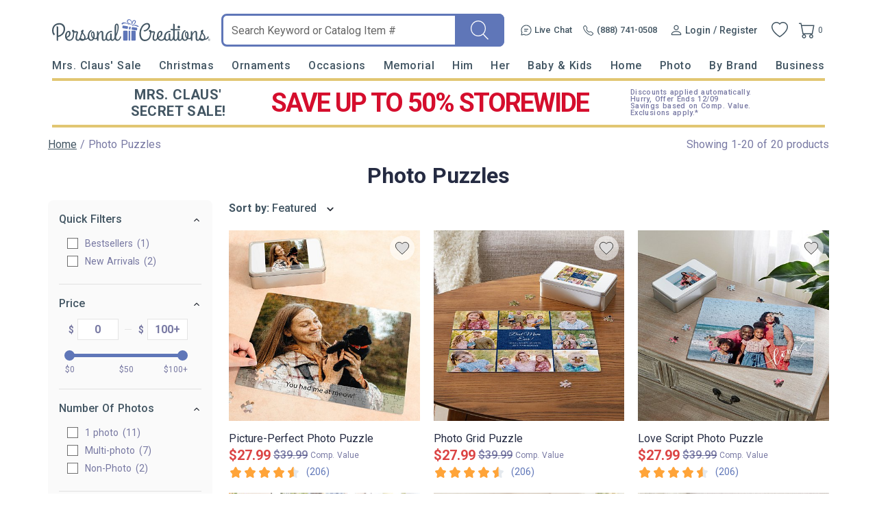

--- FILE ---
content_type: text/html; charset=UTF-8
request_url: https://www.personalcreations.com/photo-puzzles-pphopuz?prid=PCRNONE&cobrand=PCR&productgroup=pphopuz&ref=homenoref
body_size: 92857
content:
<!DOCTYPE html>
<html xmlns:fb="http://www.facebook.com/2008/fbml" xmlns:og="http://opengraphprotocol.org/schema/" xmlns="http://www.w3.org/1999/xhtml" ms-theme="pcrus_new" ucd-theme="pcrus_new" lang="en">
<head>
        <script type="application/json" fncls="fnparams-dede7cc5-15fd-4c75-a9f4-36c430ee3a99">
            {
                "f":"5ff37949b23749d695ae107743d83cae",
                "s":"BRAINTREE_SIGNIN"
            }
    </script>
    <link rel="preconnect" href="https://fonts.googleapis.com">
    <link rel="preconnect" href="https://fonts.gstatic.com" crossorigin>
    <link rel="preconnect" href="https://www.googletagmanager.com" />
    <link rel="preconnect" href="https://cdn.levelaccess.net" />
    <link rel="preconnect" href="https://d32u6scf3pzwp7.cloudfront.net" />
    <script>
        window.delayJs = window.delayJs || [];
        window.dataLayer = window.dataLayer || [];
        var isLighthouse = "0";
        (function(){
            var oldOnError = window.onerror;
            window.onerror = function(){
                if (window.console) {
                    console.log(arguments);
                }

                var data = JSON.stringify({
                    "type": "error",
                    "msg": arguments[0],
                    "url": arguments[1],
                    "lineno": arguments[2],
                    "colno": arguments[3],
                    "error": arguments[4]
                });

                (new Image()).src = webUrl("/webservices/logJs.php?type=JSError&msg=" + encodeURIComponent(data));

                if (oldOnError) {
                    oldOnError.apply(this, arguments);
                }

                return false;
            };

        })();

    </script>

        <link rel="icon" type="image/x-icon" href="https://d32u6scf3pzwp7.cloudfront.net/images/icons/touch/pcrus/favicon.ico">
    
    <meta http-equiv="content-type" content="text/html;charset=utf-8" />
    <meta http-equiv="Content-Style-Type" content="text/css" />
    <meta http-equiv="Content-Script-Type" content="text/javascript" />
            <meta name="viewport" content="width=device-width, initial-scale=1.0, maximum-scale=3.0, user-scalable=yes" />
            <script type="text/javascript">
      var MIN_VIEWPORT_WIDTH = 980;
      function getScreenWidth() {
        if (window.matchMedia("(orientation: portrait)").matches) {
          return screen.width < screen.height ? screen.width : screen.height;
        } else {
          return screen.width > screen.height ? screen.width : screen.height;
        }
      }
      function fixViewport() {
        var screenWidth = getScreenWidth();
        var content = "width=device-width, initial-scale=1.0, shrink-to-fit=no";
        if (screenWidth < MIN_VIEWPORT_WIDTH) {
          content = "width=" + MIN_VIEWPORT_WIDTH + ", shrink-to-fit=no";
        }
        var viewport = document.querySelector('meta[name=viewport]')
        if (viewport) {
          viewport.content = content;
        } else {
          var newViewport = document.createElement('meta');
          newViewport.setAttribute('name', 'viewport');
          newViewport.setAttribute('content', content);
          document.head.appendChild(newViewport);
        }
      }
      fixViewport();

            const mql = window.matchMedia("(orientation: portrait)");
      if (mql.addEventListener) {
        mql.addEventListener("change", fixViewport, false);
      } else if (mql.addListener) { // for Safari <= 13
        mql.addListener(fixViewport);
      }
    </script>
    <link href="https://fonts.googleapis.com/css2?family=Roboto:wght@300;400;500;700;900&display=swap&family=Montserrat:ital,wght@0,100;0,200;0,300;0,400;0,500;0,600;0,700;0,800;0,900;1,100;1,200;1,300;1,400;1,500;1,600;1,700;1,800;1,900&display=swap" rel="stylesheet" type="text/css">    <!-- To improve pagespeed score, make all critical CSS files as inline here -->
    <style>
        /* This is a global CSS file for responsive UI */

/** Theme default **/
:root,
[ms-theme="default"] {

    /* colors */
    --color-primary: #296E70;
    /* btn-primary, heading text, link-primary */
    --color-primary-darken: #195E60;
    /* btn hover */
    --color-primary-lighten: var(--color-primary);
    /* not used */

    --color-secondary: var(--color-primary);
    /* not used */
    --color-secondary-darken: var(--color-secondary);
    /* not used */
    --color-secondary-lighten: var(--color-secondary);
    /* not used */

    /* Holiday limited edition colors */
    --color-holiday-primary: var(--color-primary);
    --color-holiday-secondary: var(--color-primary);

    --color-default: #D1D1D1;
    /* placeholder, tooltip, hint */
    --color-default-darken: var(--color-default);
    /* not used */
    --color-default-lighten: var(--color-default);
    /* not used */

    --color-highlight: #F16650;
    /* highlight text */
    --color-highlight-lighten: #DB6252;
    /* highlight text, link(red) */
    --color-highlight-darken: #E63E00;
    /* highlight text, price */

    --color-success: #53BA83;
    /* success tips */
    --color-error: #DB6252;
    /* error tips, error border */
    --color-warning: #F16650;
    /* warning text */
    --color-info: #FFFBF6;
    /* footer bg, header bg */
    --color-white: #FFFFFF;
    /* white, icon bg */
    --color-black: #000000;
    /* black */
    --color-deals: #ED4D12;

    --bg-color-default: #FAFAFA;
    /* bg default */
    --bg-color-darken: #F3F2F2;
    /* bg darken */
    --bg-color-deepen: #A5A5A5;
    /* bg deepen */
    --bg-color-lighten: #FFFFFF;
    /* bg lighten */
    --bg-color-primary: var(--color-primary);
    /* bg primary */
    --bg-color-secondary: var(--color-secondary);
    /* not used */
    --bg-color-success: var(--color-success);
    --bg-color-danger: var(--color-error);
    --bg-color-warning: var(--color-warning);
    --bg-color-info: var(--color-info);
    /* bg header, bg footer */
    --bg-color-highlight: #FDF2E8;
    /* index page - promise block */
    --bg-color-reverse: #FFFFFF;
    --bg-color-card-preview: #F8F7F3;
    --bg-color-calendar-preview: #eeedef;
    --bg-color-stamps-preview: #FFFFFF;
    --bg-color-card-thumb-preview: var(--bg-color-card-preview);
    --bg-color-calendar-thumb-preview: var(--bg-color-calendar-preview);
    --bg-color-stamps-thumb-preview: var(--bg-color-stamps-preview);

    /* text color */
    --text-color-default: #6F6F6F;
    /* text color default */
    --text-color-primary: var(--color-primary);
    /* text primary, heading color */
    --text-color-secondary: #222;
    /* text secondary */
    --text-color-darken: #000000;
    /* text bold darken(product detail) */
    --text-color-reverse: #FFFFFF;
    /* text color reverse */
    --text-color-ucd-breadcrumbs: #8C8B8B;
    /* text color UCD card/calendaer */

    /* border color */
    --border-color-base: #D1D1D1;
    /* border-color */
    --border-color-darken: #808080;
    /* not used */
    --border-color-darker: #6F6F6F;
    /* darker border */
    --border-color-lighten: #F3F2F2;
    /* lighten border */
    --border-color-lighter: #FAFAFA;
    /* not used */
    --border-color-primary: var(--color-primary);

    /* icon */
    --icon-color: #646565;
    /* icon, svg */
    --icon-color-darken: #2D2B2B;
    /* icon eye */
    --icon-color-lighten: #808080;
    /* icon eye */
    --icon-loading-image-white: url(//cdn.simplytoimpress.com/images/loadingwheel-white.svg);
    --icon-loading-image-gray: url(//cdn.simplytoimpress.com/images/loadingwheel.svg);

    /* scrollbar */
    --scrollbar-color: #aaa;
    --scrollbar-trace-color: #ddd;

    /* switch */
    --switch-bg-darken: #a9a9a9;
    /* not used */
    --switch-bg-primary: var(--color-primary);
    /* not used */

    /* font */
    --font-family: Lato;
    /* text font default */
    --font-family-heading: 'Crimson Pro';
    /* heading font family(large) */
    --font-family-secondary: var(--font-family);
    /* not used */

    --font-size-base: 1.6rem;
    /* size normal */
    --font-size-step: .2rem;
    --font-size-xxs: calc(var(--font-size-base) - 3 * var(--font-size-step));
    --font-size-xs: calc(var(--font-size-base) - 2 * var(--font-size-step));
    /* not used */
    --font-size-sm: calc(var(--font-size-base) - var(--font-size-step));
    /* size small, info, subtitle */
    --font-size-lg: calc(var(--font-size-base) + var(--font-size-step));
    /* size large */
    --font-size-xl: 2.6rem;
    --font-size-xxl: 4rem;
    /* size extra large */

    --font-weight-light: 300;
    --font-weight-regular: 400;
    /* size weight regular */
    --font-weight-medium: 500;
    /* size weight medium */
    --font-weight-semibold: 600;
    /* size weight semibold */
    --font-weight-bold: 700;
    /* size weight bold */

    /* grid */
    --gutter: .5rem;
    --grid-gutter-base: calc(4 * var(--gutter));
    /* 2rem */
    --grid-gutter-xs: calc(1 * var(--gutter));
    /* .5rem not used */
    --grid-gutter-sm: calc(2 * var(--gutter));
    /* 1rem */
    --grid-gutter-lg: calc(6 * var(--gutter));
    /* 3rem not used */
    --grid-gutter-xl: calc(8 * var(--gutter));
    /* 4rem not used */


    /* gap base */
    --gap-value-xl: 3.2rem;
    --gap-value-lg: 2.4rem;
    --gap-value-base: 1.6rem;
    --gap-value-sm: 0.8rem;
    --gap-value-xs: 0.4rem;

    /* border */
    --border-radius-base: .5rem;
    /* border radius normal */
    --border-radius-sm: .3rem;
    /* border radius small */
    --border-radius-lg: 1rem;
    /* border radius large */
    --border-radius-rounded: 10rem;
    /* border radius large */
    --border-radius-circle: 50%;
    /* border radius normal */

    --border-width-base: .1rem;
    /* border width normal */
    --border-width-lg: .2rem;
    /* border width large */

    /* common text font */
    --text-font-base: var(--font-size-base) var(--font-family);
    /* normal text, description */
    --text-font-xs: var(--font-size-xs) var(--font-family);
    /* not used */
    --text-font-sm: var(--font-size-sm) var(--font-family);
    /* not used */
    --text-font-lg: var(--font-size-lg) var(--font-family);
    /* large text */
    --text-font-xl: var(--font-size-xl) var(--font-family-heading);
    /* not used */

    --heading-1-font: bold 2rem var(--font-family);
    /* h1 font */
    --heading-2-font: bold 1.8rem var(--font-family);
    /* h2 font */
    --heading-3-font: bold 1.6rem var(--font-family);
    /* h3 font */

    /** search bar */
    --search-bar-border-radius: .5rem;
    /* search bar radios */

    /* button */
    --btn-font: var(--font-family);
    /* btn font */
    --btn-text-color: var(--text-color-default);
    /* btn text color */
    --btn-reverse-text-color: var(--color-white);
    /* btn text reverse color */
    --btn-bg-color: var(--bg-color-lighten);
    /* btn bg color */
    --btn-border-color: var(--border-color-darker);
    /* btn border color */
    --btn-border-radius: var(--border-radius-base);
    /* btn border radius */

    --btn-size-base: var(--font-size-base);
    /* btn size base */
    --btn-padding-base: 1.2rem;
    /* btn padding base */
    --btn-size-sm: var(--font-size-sm);
    /* btn small size */
    --btn-padding-sm: .5rem;
    /* btn small padding */
    --btn-size-lg: var(--font-size-lg);
    /* btn large size, not used */
    --btn-padding-lg: 1.6rem;
    /* btn large padding, not used */

    --btn-primary-text-color: var(--btn-reverse-text-color);
    /* btn primary, reverse if bg color is dark */
    --btn-primary-bg-color: var(--color-primary);
    --btn-primary-border-color: var(--color-primary);
    --btn-primary-hover-color: var(--color-primary-darken);
    /* darken when hover */
    --btn-primary-hover-border-color: var(--color-primary-darken);

    --btn-secondary-text-color: var(--btn-reverse-text-color);
    --btn-secondary-bg-color: var(--color-secondary);
    --btn-secondary-border-color: var(--btn-secondary-bg-color);
    --btn-secondary-hover-bg-color: var(--color-secondary-darken);
    --btn-secondary-hover-border-color: var(--btn-secondary-border-color);

    --btn-danger-text-color: var(--btn-reverse-text-color);
    --btn-danger-bg-color: var(--color-error);
    --btn-danger-border-color: var(--btn-danger-bg-color);
    --btn-danger-hover-bg-color: var(--btn-danger-bg-color);
    --btn-danger-hover-border-color: var(--btn-danger-border-color);

    --btn-info-text-color: var(--btn-text-color);
    --btn-info-bg-color: var(--color-info);
    --btn-info-border-color: var(--btn-info-bg-color);
    --btn-info-hover-color: var(--btn-info-bg-color);
    --btn-info-hover-border-color: var(--btn-info-border-color);

    --btn-success-text-color: var(--btn-text-color);
    --btn-success-bg-color: var(--color-success);
    --btn-success-border-color: var(--btn-success-bg-color);
    --btn-success-hover-color: var(--btn-success-bg-color);
    --btn-success-hover-border-color: var(--btn-success-border-color);

    --btn-warning-text-color: var(--btn-reverse-text-color);
    --btn-warning-bg-color: var(--color-warning);
    --btn-warning-border-color: var(--btn-warning-bg-color);
    --btn-warning-hover-color: var(--btn-warning-bg-color);
    --btn-warning-hover-border-color: var(--btn-warning-border-color);

    /* common colors for link */
    --link-color: var(--text-color-default);
    /* link color default */
    --link-color-reverse: var(--color-primary);
    /* link color reverse */
    --link-color-primary: var(--color-primary);
    /* link color primary */
    --link-color-highlight: var(--color-highlight-lighten);
    /* link color highlight */
    --link-font-family: var(--font-family);
    /* link font family */
    --link-font: 1.6rem var(--link-font-family);
    /* link font? (<a>link should be consistent with the surrounding font, which is a bit wired to specify separately) */
    --link-text-decoration: none;
    /* link text decoration */

    /* form */
    --form-input-color: var(--text-color-default);
    /* not used */
    --form-input-bg-color: var(--bg-color-lighten);
    /* input bg color */
    --form-input-border-color: var(--border-color-base);
    /* input border color */
    --form-input-border-radius: var(--border-radius-base);
    /* input border color */
    --form-input-highlight-border-color: var(--border-color-darker);
    /* input border focused */
    --form-input-placeholder: var(--color-default);
    /* input placeholder */
    /* select */
    /* checkbox */
    /* dialog */
    --border-color-checkout: #d2d2d7;
    --color-pcrus-checkout-indigo: #5d76b9;
}

/* Reset default styles */
* {
    -webkit-box-sizing: border-box;
    -moz-box-sizing: border-box;
    box-sizing: border-box;
    margin: 0;
    padding: 0;
}

html {
    font-size: 10px;
    -webkit-tap-highlight-color: rgba(0, 0, 0, 0);
    -webkit-text-size-adjust: 100%;
    -ms-text-size-adjust: 100%;
    font-family: var(--font-family);
    color: var(--text-color-default);
}

body {
    font-size: 1.3rem;
    width: 100%;
    min-width: 100%;
}

svg,
img {
    outline: none !important;
    vertical-align: middle;
    border: 0;
}

a {
    text-decoration: none;
    background-color: transparent;
    color: var(--link-color);
}

@supports (--webkit-touch-callout: none) {
    a img {
        cursor: pointer;
    }
}

a.reverse {
    color: var(--link-color-reverse) !important;
}

a:hover {
    color: var(--link-color-primary);
}

a.reverse-red {
    color: var(--link-color-highlight);
}

/* Chrome, Safari, Edge, Opera */
input::-webkit-outer-spin-button,
input::-webkit-inner-spin-button {
    -webkit-appearance: none;
}

ol,
ul,
li {
    padding: 0;
    margin: 0;
    list-style: none;
}

.ls-decimal li {
    list-style: decimal;
}

.ls-disc li {
    list-style: disc;
}

.show {
    display: block !important;
}

.hide,
.hidden,
.hideme {
    display: none !important;
}

button,
input,
optgroup,
select,
textarea {
    font: inherit;
    color: inherit;
    font-family: inherit;
    font-size: 1.6rem;
    line-height: inherit;
}

button,
html input[type=button],
input[type=reset],
input[type=submit] {
    -webkit-appearance: button;
    cursor: pointer;
}

label {
    vertical-align: middle;
    margin-left: 1rem;
    display: inline-block;
}

.g-block {
    display: block;
}

.g-inline-block {
    display: inline-block;
}

.float-left {
    float: left;
}

.float-right {
    float: right;
}

input[type=checkbox],
input[type=checkbox]+label,
input[type=radio],
input[type=radio]+label {
    cursor: pointer;
    margin: 0;
}

input[type=checkbox]:disabled,
input[type=checkbox]:disabled+label,
input[type=radio]:disabled,
input[type=radio]:disabled+label {
    cursor: default;
}

input::-webkit-credentials-auto-fill-button {
    visibility: hidden;
    display: none !important;
    pointer-events: none;
    position: absolute;
    right: 0;
}

.g-border-line-top {
    border-top: 1px solid var(--border-color-base);
}
.g-border-line-bottom {
    border-top: 1px solid var(--border-color-base);
}

.g-btn {
    display: inline-block;
    border-radius: var(--btn-border-radius);
    border-width: var(--border-width-base);
    border-style: solid;
    border-color: var(--btn-border-color);
    background-color: var(--btn-bg-color);
    color: var(--text-color-secondary);
}

.g-btn.link {
    display: inline-block;
    border-radius: unset;
    border: none;
    background-color: transparent;
    color: var(--link-color);
}

.g-btn.reverse {
    border-color: var(--btn-primary-border-color);
    background-color: var(--btn-primary-bg-color);
    color: var(--btn-primary-text-color) !important;
}

.g-btn.primary {
    border-color: var(--btn-primary-border-color);
    background-color: var(--btn-primary-bg-color);
    color: var(--btn-primary-text-color) !important;
}

.g-btn.primary:not(.g-btn-loading):not(.g-disabled):not(:disabled):hover,
.g-btn.reverse:not(.g-btn-loading):not(.g-disabled):not(:disabled):hover {
    border-color: var(--btn-primary-hover-border-color);
    background-color: var(--btn-primary-hover-color);
}

.g-btn.secondary {
    border-color: var(--btn-secondary-border-color);
    background-color: var(--btn-secondary-bg-color);
    color: var(--btn-secondary-text-color) !important;
}

.g-btn.secondary:not(.g-btn-loading):not(.loading-button):not(.g-disabled):not(:disabled):hover {
    border-color: var(--btn-secondary-hover-border-color);
    background-color: var(--btn-secondary-hover-bg-color);
}

.g-btn:disabled {
    cursor: default;
    opacity: 0.8;
}

.g-btn.text {
    color: var(--link-color-primary);
}

.g-btn.padding {
    padding: var(--btn-padding-base);
}

.g-btn.padding-sm {
    padding: var(--btn-padding-sm);
}

.g-btn.padding-lg {
    padding: var(--btn-padding-lg);
}

/* Close button */
.g-btn-close {
    width: 2rem;
    height: 2rem;
    cursor: pointer;
}

.g-btn-close.reverse {
    background: var(--btn-primary-bg-color);
    border-radius: 22%;
}

.g-btn-close .wrapper {
    position: relative;
    width: 100%;
    height: 100%;
    margin: 0 auto;
    top: 50%;
    transform: translateY(-50%);
}

.g-btn-close .wrapper.medium {
    width: 65%;
    height: 65%;
}

.g-btn-close .wrapper.half {
    width: 50%;
    height: 50%;
}

.g-btn-close .wrapper.small {
    width: 30%;
    height: 30%;
}

.g-btn-close .wrapper.half::before,
.g-btn-close .wrapper.half::after {
    height: .1rem;
}

.g-btn-close .wrapper::before,
.g-btn-close .wrapper::after {
    content: "";
    position: absolute;
    width: 100%;
    height: .2rem;
    background: var(--icon-color);
    top: 50%;
    left: 0;
}

.g-btn-close.reverse .wrapper::before,
.g-btn-close.reverse .wrapper::after {
    background: var(--btn-bg-color);
}

.g-btn-close .wrapper::before {
    transform: translate(0, -50%) rotate(-45deg);
}

.g-btn-close .wrapper::after {
    transform: translate(0, -50%) rotate(45deg);
}

.g-valign-middle {
    vertical-align: middle;
}

.g-flex-center {
    display: flex;
    align-items: center;
    justify-content: center;
}

.g-flex-v-center {
    display: flex;
    align-items: center;
}

.g-flex-h-center {
    display: flex;
    justify-content: center;
}

.text-left {
    text-align: left;
}

.text-center {
    text-align: center;
}

.text-right {
    text-align: right;
}

.text-underline {
    text-decoration: underline;
}

.text-smaller {
    font-size: smaller;
}

.ml5,
.ml-5 {
    margin-left: 0.5rem;
}

.mr5,
.mr-5 {
    margin-right: 0.5rem;
}

.mt5,
.mt-5 {
    margin-top: 0.5rem;
}

.mb5,
.mb-5 {
    margin-bottom: 0.5rem;
}

.mx5,
.mx-5 {
    margin-left: 0.5rem;
    margin-right: 0.5rem;
}

.my5,
.my-5 {
    margin-top: 0.5rem;
    margin-bottom: 0.5rem;
}

.mg5,
.mg-5 {
    margin: 0.5rem;
}

.ml10,
.ml-10 {
    margin-left: 1rem;
}

.mr10,
.mr-10 {
    margin-right: 1rem;
}

.mt10,
.mt-10 {
    margin-top: 1rem;
}

.mb10,
.mb-10 {
    margin-bottom: 1rem;
}

.mx10,
.mx-10 {
    margin-left: 1rem;
    margin-right: 1rem;
}

.my10,
.my-10 {
    margin-top: 1rem;
    margin-bottom: 1rem;
}

.mg10,
.mg-10 {
    margin: 1rem;
}

.ml15,
.ml-15 {
    margin-left: 1.5rem;
}

.mr15,
.mr-15 {
    margin-right: 1.5rem;
}

.mt15,
.mt-15 {
    margin-top: 1.5rem;
}

.mb15,
.mb-15 {
    margin-bottom: 1.5rem;
}

.mx15,
.mx-15 {
    margin-left: 1.5rem;
    margin-right: 1.5rem;
}

.my15,
.my-15 {
    margin-top: 1.5rem;
    margin-bottom: 1.5rem;
}

.mg15,
.mg-15 {
    margin: 1.5rem;
}

.ml20,
.ml-20 {
    margin-left: 2rem;
}

.mr20,
.mr-20 {
    margin-right: 2rem;
}

.mt20,
.mt-20 {
    margin-top: 2rem;
}

.mb20,
.mb-20 {
    margin-bottom: 2rem;
}

.mx20,
.mx-20 {
    margin-left: 2rem;
    margin-right: 2rem;
}

.my20,
.my-20 {
    margin-top: 2rem;
    margin-bottom: 2rem;
}

.mg20,
.mg-20 {
    margin: 2rem;
}

.ml25,
.ml-25 {
    margin-left: 2.5rem;
}

.mr25,
.mr-25 {
    margin-right: 2.5rem;
}

.mt25,
.mt-25 {
    margin-top: 2.5rem;
}

.mb25,
.mb-25 {
    margin-bottom: 2.5rem;
}

.mx25,
.mx-25 {
    margin-left: 2.5rem;
    margin-right: 2.5rem;
}

.my25,
.my-25 {
    margin-top: 2.5rem;
    margin-bottom: 2.5rem;
}

.mg25,
.mg-25 {
    margin: 2.5rem;
}

.ml30,
.ml-30 {
    margin-left: 3rem;
}

.mr30,
.mr-30 {
    margin-right: 3rem;
}

.mt30,
.mt-30 {
    margin-top: 3rem;
}

.mb30,
.mb-30 {
    margin-bottom: 3rem;
}

.mx30,
.mx-30 {
    margin-left: 3rem;
    margin-right: 3rem;
}

.my30,
.my-30 {
    margin-top: 3rem;
    margin-bottom: 3rem;
}

.mg30,
.mg-30 {
    margin: 3rem;
}

.ml35,
.ml-35 {
    margin-left: 3.5rem;
}

.mr35,
.mr-35 {
    margin-right: 3.5rem;
}

.mt35,
.mt-35 {
    margin-top: 3.5rem;
}

.mb35,
.mb-35 {
    margin-bottom: 3.5rem;
}

.mx35,
.mx-35 {
    margin-left: 3.5rem;
    margin-right: 3.5rem;
}

.my35,
.my-35 {
    margin-top: 3.5rem;
    margin-bottom: 3.5rem;
}

.mg35,
.mg-35 {
    margin: 3.5rem;
}

.p-0i {
    padding: 0 !important;
}

.pt-0i {
    padding-top: 0 !important;
}

.pb-0i {
    padding-bottom: 0 !important;
}

.pt-2 {
    padding-top: 0.2rem;
}

.pl5,
.pl-5 {
    padding-left: 0.5rem;
}

.pr5,
.pr-5 {
    padding-right: 0.5rem;
}

.pt5,
.pt-5 {
    padding-top: 0.5rem;
}

.p5,
.pb5,
.pb-5 {
    padding-bottom: 0.5rem;
}

.px5,
.px-5 {
    padding-left: 0.5rem;
    padding-right: 0.5rem;
}

.py5,
.py-5 {
    padding-top: 0.5rem;
    padding-bottom: 0.5rem;
}

.pg5,
.pg-5 {
    padding: 0.5rem;
}

.pd5,
.pd-5 {
    padding: 0.5rem;
}

.pl10,
.pl-10 {
    padding-left: 1rem;
}

.pr10,
.pr-10 {
    padding-right: 1rem;
}

.pt10,
.pt-10 {
    padding-top: 1rem;
}

.p10,
.pb10,
.pb-10 {
    padding-bottom: 1rem;
}

.px10,
.px-10 {
    padding-left: 1rem;
    padding-right: 1rem;
}

.py10,
.py-10 {
    padding-top: 1rem;
    padding-bottom: 1rem;
}

.pg10,
.pg-10 {
    padding: 1rem;
}

.pd10,
.pd-10 {
    padding: 1rem;
}

.pl15,
.pl-15 {
    padding-left: 1.5rem;
}

.pr15,
.pr-15 {
    padding-right: 1.5rem;
}

.pt15,
.pt-15 {
    padding-top: 1.5rem;
}

.pb15,
.pb-15 {
    padding-bottom: 1.5rem;
}

.px15,
.px-15 {
    padding-left: 1.5rem;
    padding-right: 1.5rem;
}

.py15,
.py-15 {
    padding-top: 1.5rem;
    padding-bottom: 1.5rem;
}

.pg15,
.pg-15 {
    padding: 1.5rem;
}

.pd15,
.pd-15 {
    padding: 1.5rem;
}

.pl20,
.pl-20 {
    padding-left: 2rem;
}

.pr20,
.pr-20 {
    padding-right: 2rem;
}

.pt20,
.pt-20 {
    padding-top: 2rem;
}

.pb20,
.pb-20 {
    padding-bottom: 2rem;
}

.px20,
.px-20 {
    padding-left: 2rem;
    padding-right: 2rem;
}

.py20,
.py-20 {
    padding-top: 2rem;
    padding-bottom: 2rem;
}

.pg20,
.pg-20 {
    padding: 2rem;
}

.pd20,
.pd-20 {
    padding: 2rem;
}

.pl25,
.pl-25 {
    padding-left: 2.5rem;
}

.pr25,
.pr-25 {
    padding-right: 2.5rem;
}

.pt25,
.pt-25 {
    padding-top: 2.5rem;
}

.pb25,
.pb-25 {
    padding-bottom: 2.5rem;
}

.px25,
.px-25 {
    padding-left: 2.5rem;
    padding-right: 2.5rem;
}

.py25,
.py-25 {
    padding-top: 2.5rem;
    padding-bottom: 2.5rem;
}

.pg25,
.pg-25 {
    padding: 2.5rem;
}

.pd25,
.pd-25 {
    padding: 2.5rem;
}

.pl30,
.pl-30 {
    padding-left: 3rem;
}

.pr30,
.pr-30 {
    padding-right: 3rem;
}

.pt30,
.pt-30 {
    padding-top: 3rem;
}

.pb30,
.pb-30 {
    padding-bottom: 3rem;
}

.px30,
.px-30 {
    padding-left: 3rem;
    padding-right: 3rem;
}

.py30,
.py-30 {
    padding-top: 3rem;
    padding-bottom: 3rem;
}

.pg30,
.pg-30 {
    padding: 3rem;
}

.pd30,
.pd-30 {
    padding: 3rem;
}

.border0 {
    border: 0 !important;
}

.g-bg-gray {
    background-color: var(--bg-color-default);
}

.g-bg-white {
    background-color: var(--color-white);
}

.g-bg-none {
    background: none;
}

.g-width-auto {
    width: auto !important;
}

.g-width-100 {
    width: 100%;
}

.g-width-50 {
    width: 50%;
}

.g-height-100 {
    height: 100%;
}

.pointer {
    cursor: pointer;
}

.fl {
    float: left;
}

.fr {
    float: right;
}

/* common form styles */
.g-form-input,
.g-form-select {
    border-radius: var(--form-input-border-radius);
    border-width: var(--border-width-base);
    border-style: solid;
    border-color: var(--form-input-border-color);
}

.g-form-select {
    background: var(--form-input-bg-color);
    background-image: url(/templates/images/icon-arrow.svg);
    background-repeat: no-repeat;
    background-position: right 1rem center;
    background-size: auto 20%;
    -webkit-appearance: none;
    -moz-appearance: none;
    appearance: none;
}

.g-form-select.no-arrow {
    background-image: none;
}

.g-form-input::placeholder {
    color: var(--form-input-placeholder);
}

.g-form-input.padding,
.g-form-select.padding {
    padding: 1rem;
}

.g-form-input+label {
    position: relative;
    padding-left: 2.6rem;
}

.g-form-input.checkbox {
    display: none;
    width: 1.4rem;
    height: 1.4rem;
    vertical-align: middle;
}

.g-form-input.checkbox+label:before {
    position: absolute;
    content: "";
    top: 50%;
    transform: translateY(-50%);
    left: 0;
    width: 1.4rem;
    height: 1.4rem;
    border: .1rem solid var(--border-color-darker);
    background: var(--form-input-bg-color);
}

.g-form-input.checkbox:checked+label:before {
    background: url('/templates/images/icon-checkbox.svg') center no-repeat;
    background-size: 65% auto;
}

.g-form-input.checkbox.large+label {
    padding-left: 3rem;
}

.g-form-input.checkbox.large+label:before {
    width: 2rem;
    height: 2rem;
    font-size: 1.8rem;
}

.g-form-input.checkbox.vatop+label:before {
    top: auto;
    transform: translateY(25%);
}

.g-form-input.radio {
    display: none;
    width: 1.8rem;
    height: 1.8rem;
    vertical-align: middle;
}

.g-form-input.radio+label:before {
    position: absolute;
    content: "";
    top: 50%;
    transform: translateY(-50%);
    left: .4rem;
    width: 1rem;
    height: 1rem;
    border-radius: 1rem;
    background: var(--form-input-bg-color);
    box-shadow: 0 0 0 .3rem var(--form-input-bg-color), 0 0 0 .4rem var(--border-color-darker);
}

.g-form-input.radio:checked+label:before {
    background: var(--icon-color);
}

.g-form-input-number-text[type=number] {
    -moz-appearance: textfield;
}

.g-form-input-number-text[type=number]::-webkit-inner-spin-button,
.g-form-input-number-text[type=number]::-webkit-outer-spin-button {
    -webkit-appearance: none;
    margin: 0;
}

.component-input-selector .caption {
    margin-bottom: 0.5rem;
}

.g-form-input-group .component-input {
    border-radius: var(--form-input-border-radius);
    border-width: var(--border-width-base);
    border-style: solid;
    border-color: var(--form-input-border-color);
    padding: 1rem;
}

.g-form-input-group .g-form-input {
    border: none;
    padding: 0.5rem 0 0;
    color: #000000;
}

.g-form-input-group .component-input:focus-within {
    border-color: var(--form-input-highlight-border-color);
}

.g-form-input-group .g-form-input:focus {
    outline: none;
}

.error-info,
.error {
    color: var(--color-error);
    margin-top: 0.5rem;
}

.g-form-input-group .component-input.fail,
.container-input.fail .g-form-input,
.container-input.fail .g-form-textarea,
.container-input.fail select {
    border-color: var(--color-error);
    outline: none;
}

.text-body-secondary {
    line-height: 2.5rem;
    margin: 1.5rem 0 0 1.5rem;
}

.text-body-secondary .pass {
    color: var(--color-success);
}

.text-body-secondary .fail {
    color: var(--color-error);
}

.g-form-textarea {
    width: 100%;
    border-color: var(--form-input-border-color);
    border-radius: var(--form-input-border-radius);
    resize: none;
    padding: 1.2rem;
    background-color: var(--bg-color-darken);
    height: 140px;
}

.g-form-textarea::placeholder {
    color: var(--form-input-placeholder);
}

.dropdown-container.focus input {
    border-radius: var(--border-radius-base) var(--border-radius-base) 0 0;
    border-color: var(--border-radius-base);
    border-bottom-color: var(--form-input-border-color);
    padding: 1rem;
    cursor: pointer;
    outline: none;
}

.hint-selector-container {
    border-radius: 0 0 var(--border-radius-base) var(--border-radius-base);
    border-width: var(--border-width-base);
    border-style: solid;
    border-top: 0;
    position: absolute;
    width: 100%;
    z-index: 1;
    background-color: var(--btn-bg-color);
    top: 100%;
    display: none;
    cursor: pointer;
    max-height: 35rem;
    overflow-y: auto;
}

.hint-selector-item {
    height: 3rem;
    display: flex;
    align-items: center;
    justify-content: space-between;
    padding-left: 1rem;
    padding-right: 1rem;
    text-overflow: ellipsis;
    overflow: hidden;
    white-space: nowrap;
    padding-top: 0.5rem;
}

.hint-selector-item.selected,
.hint-selector-item:hover {
    background-color: var(--color-default);
}

.hint-selector-item.g-disabled {
    background: none;
}

/*dash*/
.g-dash-h,
.g-dash-v {
    display: flex;
    align-items: center;
    justify-content: center;
}

.g-dash-h::before {
    content: "";
    border-top: 1px solid var(--form-input-border-color);
    width: 10px;
    height: 1px;
    display: block;
}

.g-dash-v::before {
    content: "";
    border-right: 1px solid var(--form-input-border-color);
    width: 1px;
    height: 18px;
    display: block;
}

/* range */
input[type="range"] {
    appearance: none;
    -webkit-appearance: none;
    cursor: pointer;
    width: 100%;
}

input[type="range"]::-webkit-slider-thumb,
.ui-widget-content.g-slider-range .ui-slider-handle {
    appearance: none;
    -webkit-appearance: none;
    background: none var(--color-primary);
    border-radius: 50%;
    width: 15px;
    height: 15px;
    margin-top: -5px;
    border: none;
    cursor: pointer;
    top: 0;
}

input[type="range"]::-webkit-slider-thumb:focus,
.ui-widget-content.g-slider-range .ui-slider-handle:focus {
    outline: none;
}

input[type="range"]::-webkit-slider-runnable-track,
.ui-widget-content.g-slider-range {
    height: 5px;
    border-radius: 10px;
    background: none var(--color-default);
    border: none;
}

.ui-widget-content.g-slider-range .ui-slider-range {
    background: none var(--color-primary);
}

.g-slider-ticks {
    display: flex;
    justify-content: space-between;
    font-size: 1.2rem;
    user-select: none;
}

.g-slider-ticks .tick {
    width: 33.33%;
    text-align: center;
}

.g-slider-ticks>.tick:first-child {
    text-align: left;
}

.g-slider-ticks>.tick:last-child {
    text-align: right;
}

/* range end */

/* common position styles */
.g-pos-relative {
    position: relative !important;
}

.g-pos-absolute {
    position: absolute !important;
}

.g-pos-locked {
    position: fixed !important;
}

.g-pos-valign {
    top: 50%;
    right: 1rem;
    transform: translateY(-50%) translate3d(0, 0, 0);
}

.g-pos-halign {
    left: 50%;
    transform: translateX(-50%);
}

.g-pos-align {
    top: 50%;
    left: 50%;
    transform: translate(-50%, -50%);
}

/* g-font-bold */
.g-font-semibold {
    font-weight: 600;
}

.g-font-bold {
    font-weight: bold !important;
}

.g-icon {
    width: 2rem;
    height: 2rem;
    display: inline-block;
    background: transparent center center/contain no-repeat;
}

.g-icon-eye,
.g-icon-closed-eye {
    position: relative;
    width: 1.4rem;
    height: 1.4rem;
    border: .1rem solid #000;
    border-radius: 75% 15%;
    transform: rotate(45deg);
    cursor: pointer;
}

.g-icon-eye::before,
.g-icon-closed-eye::before {
    content: '';
    display: block;
    position: absolute;
    width: 5px;
    height: 5px;
    border-radius: 50%;
    left: 50%;
    top: 50%;
    transform: translate(-50%, -50%);
    background-color: var(--icon-color-lighten);
}

.g-icon-closed-eye::after {
    content: '';
    position: absolute;
    width: 1px;
    height: 26px;
    left: 5px;
    top: -7px;
    background-color: var(--icon-color-darken);
    transform: rotate(90deg);
}

.btn_unfav {
    background: url(/templates/images/thumbs/icon-favorited.svg) 0/100% no-repeat;
    display: inline-block;
    height: 3rem;
    width: 3rem;
    cursor: pointer;
}

.btn_fav {
    background: url(/templates/images/thumbs/icon-fav.svg) 0/100% no-repeat;
    display: inline-block;
    height: 3rem;
    width: 3rem;
    cursor: pointer;
}

/*arrow*/
.g-icon-arrow-up,
.g-icon-arrow-right,
.g-icon-arrow-left,
.g-icon-arrow-down {
    width: 20px;
    height: 10px;
    display: inline-block;
    background: transparent url(/templates/images/icon-arrow.svg) center/100% no-repeat;
    transition: transform .3s;
}

.g-icon-arrow-left {
    transform: rotate(90deg);
}

.g-icon-arrow-right {
    transform: rotate(-90deg);
}

.g-icon-arrow-up {
    transform: rotate(180deg);
}

.g-icon-arrow-down {
    transform: rotate(0deg);
}

.g-icon-arrow-up.small,
.g-icon-arrow-right.small,
.g-icon-arrow-left.small,
.g-icon-arrow-down.small {
    width: 10px;
    height: 5px;
    background: transparent url(/templates/images/icon-arrow-small.svg) center/100% no-repeat;
}

.g-icon-arrow-up.medium,
.g-icon-arrow-right.medium,
.g-icon-arrow-left.medium,
.g-icon-arrow-down.medium {
    width: 14px;
    height: 8px;
    display: inline-block;
    background: transparent url(/templates/images/icon-arrow.svg) center/100% no-repeat;
}

.g-scrollbar {
    scrollbar-width: thin;
    scrollbar-color: var(--scrollbar-color);
    scrollbar-track-color: var(--scrollbar-trace-color);
    -ms-scrollbar-widthr: thin;
    -ms-scrollbar-track-color: var(--scrollbar-trace-color);
}

.g-scrollbar::-webkit-scrollbar {
    width: 0.5rem;
}

.g-scrollbar::-webkit-scrollbar-thumb {
    background-color: var(--scrollbar-color);
    border-radius: 0.5rem;
}

.g-scrollbar::-webkit-scrollbar-track {
    background: var(--scrollbar-trace-color);
    border-radius: 0.5rem;
}

.g-scrollbar.g-no-bg {
    scrollbar-width: auto;
}

.g-scrollbar.g-no-bg::-webkit-scrollbar-track {
    background: var(--color-white);
}

.g-icon-star {
    width: 1.6rem;
    height: 1.6rem;
    display: inline-block;
}

.g-icon-star.small {
    width: 1.2rem;
    height: 1.2rem;
}

.g-icon-star.large {
    width: 3.2rem;
    height: 3.2rem;
}

.g-icon-star-10-filled {
    background: url("/templates/images/detail/star/Star_Cuts_10.png") 0/100% no-repeat;
}

.g-icon-star-9-filled {
    background: url("/templates/images/detail/star/Star_Cuts_09.png") 0/100% no-repeat;
}

.g-icon-star-8-filled {
    background: url("/templates/images/detail/star/Star_Cuts_08.png") 0/100% no-repeat;
}

.g-icon-star-7-filled {
    background: url("/templates/images/detail/star/Star_Cuts_07.png") 0/100% no-repeat;
}

.g-icon-star-6-filled {
    background: url("/templates/images/detail/star/Star_Cuts_06.png") 0/100% no-repeat;
}

.g-icon-star-5-filled {
    background: url("/templates/images/detail/star/Star_Cuts_05.png") 0/100% no-repeat;
}

.g-icon-star-4-filled {
    background: url("/templates/images/detail/star/Star_Cuts_04.png") 0/100% no-repeat;
}

.g-icon-star-3-filled {
    background: url("/templates/images/detail/star/Star_Cuts_03.png") 0/100% no-repeat;
}

.g-icon-star-2-filled {
    background: url("/templates/images/detail/star/Star_Cuts_02.png") 0/100% no-repeat;
}

.g-icon-star-1-filled {
    background: url("/templates/images/detail/star/Star_Cuts_01.png") 0/100% no-repeat;
}

.g-icon-star-0-filled {
    background: url("/templates/images/detail/star/Star_Cuts_00.png") 0/100% no-repeat;
}
.g-icon-star-score {
    background: url("/templates/images/detail/star/Star_Cuts_score.svg") 0/100% no-repeat;
}

.g-icon-loading {
    animation: rotate 1s linear infinite;
    border: 0.4rem solid var(--color-primary);
    border-radius: 50%;
    border-top: 0.4rem solid transparent;
    height: 3rem;
    width: 3rem;
    z-index: 9999;
    margin-left: -1.5rem;
    margin-top: -1.5rem;
}

.g-icon-warning {
    display: inline-block;
    flex: 0 0 2rem;
    height: 2rem;
    width: 2rem;
    background: url('/templates/images/icon-warning.png') no-repeat 50%/100% 100%;
}

.working,
.g-btn-loading {
    background-image: var(--icon-loading-image-white);
    background-position: center;
    background-size: auto 80%;
    background-repeat: no-repeat;
    text-indent: -9999px;
    color: transparent !important;
    cursor: default;
}
.txt.working,
.txt.g-btn-loading {
    background-image: var(--icon-loading-image-gray);
    background-size: auto 100%;
    text-indent: 0;
    text-decoration: underline !important;
}

.g-box-loading {
    background-image: url(//cdn.planetart.com/images/spinner.gif);
    background-position: center;
    background-size: auto 3rem;
    background-repeat: no-repeat;
    cursor: default;
}
.g-box-loading > * {
    visibility: hidden;
}

.g-icon-rotate-left,
.g-icon-rotate-right {
    cursor: pointer;
    height: 2rem;
    width: 2rem;
    margin: 0.5rem;
    flex: 0 0 2rem;
}

.g-icon-rotate-left {
    background: url('/templates/images/icon-rotate-left.svg') no-repeat;
    background-size: 100% 100%;
}

.g-icon-rotate-right {
    background: url('/templates/images/icon-rotate-right.svg') no-repeat;
    background-size: 100% 100%;
}

.g-icon-zoom-in {
    box-sizing: border-box;
    position: relative;
    display: block;
    width: 16px;
    height: 16px;
    border: 2px solid var(--color-white);
    border-radius: 100%;
    background:
        linear-gradient(to bottom,
            var(--color-white) 5px, transparent 0) no-repeat 2px 5px/8px 2px;
    margin-top: -4px;
}

.g-icon-zoom-in::after,
.g-icon-zoom-in::before {
    content: "";
    display: block;
    box-sizing: border-box;
    position: absolute;
    width: 2px;
    height: 10px;
    background: var(--color-white);
}

.g-icon-zoom-in::after {
    transform: rotate(-45deg);
    border-radius: 3px;
    top: 10px;
    left: 14px;
}

.g-icon-zoom-in::before {
    top: 1px;
    left: 5px;
}

.g-icon-zoom-out {
    box-sizing: border-box;
    position: relative;
    display: block;
    width: 16px;
    height: 16px;
    border: 2px solid var(--color-white);
    border-radius: 100%;
    margin-top: -4px;
}

.g-icon-zoom-out::after,
.g-icon-zoom-out::before {
    content: "";
    display: block;
    box-sizing: border-box;
    position: absolute;
    background: var(--color-white);
}

.g-icon-zoom-out::after {
    transform: rotate(-45deg);
    border-radius: 3px;
    width: 2px;
    height: 8px;
    top: 10px;
    left: 12px;
}

.g-icon-zoom-out::before {
    width: 8px;
    height: 2px;
    top: 5px;
    left: 2px;
}

.g-icon-info {
    width: 1.8rem;
    height: 1.8rem;
    background-color: var(--icon-color);
    color: var(--text-color-reverse);
    border-radius: 100%;
}

.g-icon-info:after {
    display: block;
    content: 'i';
    text-align: center;
    line-height: 1.8rem;
    vertical-align: middle;
    font-style: normal;
    font-size: var(--font-size-sm);
    font-weight: bold;
    font-family: Arial, Helvetica, sans-serif;
    color: var(--color-white);
}

.g-disabled {
    opacity: 0.3;
    cursor: default;
}

.g-shadow {
    box-shadow: rgba(0, 0, 0, 0.2) 0px .8rem 2.4rem;
}

.g-text-linethrough,
.g-text-decoration-linethrough {
    text-decoration: line-through;
}

.g-text-decoration-underline {
    text-decoration: underline;
}

.g-text-uppercase {
    text-transform: uppercase;
}

.g-border-radius {
    border-radius: var(--border-radius-base);
}

.g-border-radius-sm {
    border-radius: var(--border-radius-sm);
}

.g-border-radius-lg {
    border-radius: var(--border-radius-lg);
}

.g-border-radius-rounded {
    border-radius: var(--border-radius-rounded);
}

.g-border-radius-circle {
    border-radius: var(--border-radius-circle);
}

.g-highlight-text {
    color: var(--color-primary);
}

.g-line-break {
    word-break: break-all;
}

.g-word-break {
    word-break: break-word;
    word-wrap: break-word;
    overflow-wrap: break-word;
    hyphens: auto;
    hyphenate-character: '-';
}

.g-white-space-nowrap {
    white-space: nowrap;
}

.g-overflow-hidden {
    overflow: hidden !important;
}

.g-img-responsive {
    display: block;
    max-width: 100%;
    max-height: 100%;
    width: 100%;
    height: 100%;
    margin: 0 auto;
    object-fit: contain;
}

.g-tooltip {
    position: relative;
}

.g-tooltip:hover .g-tooltip-content {
    display: block;
}

.g-tooltip-content {
    display: none;
    background-color: var(--color-primary);
    color: var(--color-white);
    width: 12rem;
    padding: 0.6rem 0;
    text-align: center;
    position: absolute;
    z-index: 9;
}

.g-tooltip-content:before {
    content: '';
    display: inline-block;
    position: absolute;
    border-left: 1rem solid var(--color-primary);
    border-bottom: 1rem solid transparent;
}

.g-blur {
    -webkit-animation: blurto6 .3s forwards;
    animation: blurto6 .3s forwards;
}

/* Some styles for common UI like error message */
#ErrorDialog {
    padding: 3rem;
    font-size: 2rem;
}

.clear {
    clear: both;
}

@keyframes rotate {
    0% {
        transform: rotate(0deg);
    }

    100% {
        transform: rotate(360deg);
    }
}

@keyframes fadein {
    from {
        opacity: 0;
    }

    to {
        opacity: 1;
    }
}

@keyframes blurto6 {
    from {
        filter: blur(0);
    }

    to {
        filter: blur(4px);
    }
}


/*ui dialog*/
.ui-dialog.ui-front {
    z-index: 10000
}

.ui-dialog.no-dialog-title .ui-dialog-title {
    display: none;
}

.ui-dialog.no-dialog-title .ui-dialog-titlebar-close {
    top: 1.5rem;
    right: 0.5rem;
}

.disable {
  filter: grayscale(100%);
  pointer-events: none;
  opacity: 0.5;
}
.g-bg-checkerboard {
    background: url(/templates/images/icon-checkerboard.svg) repeat;
    background-size: 2rem;
}
/* Some global styles for responsive */
.container {
    width: 100%;
    margin: 0 auto;
}
.row {
    display: flex;
    flex-wrap: wrap;
}
.row.inline {
    display: inline-flex;
}
.row>* {
    flex-shrink: 0;
    width: 100%;
    max-width: 100%;
}
.row.flex-direction-column {
    flex-direction: column;
}
.row.flex-direction-column.reverse {
    flex-direction: column-reverse;
}
.row.reverse {
    flex-direction: row-reverse;
}
.row.align-items-start {
    align-items: flex-start;
}
.row.align-items-center {
    align-items: center;
}
.row.align-items-end {
    align-items: flex-end;
}
.row.justify-content-center {
    justify-content: center;
}
.row.justify-content-right {
    justify-content: flex-end;
}
.row.justify-content-space-between {
    justify-content: space-between;
}
.row.justify-content-space-evenly {
    justify-content: space-evenly;
}
.row.flex-no-wrap {
    flex-wrap: nowrap;
}
/* Average all columns as default */
.col { flex: 1 0 0%; }
.col-1 { flex: 0 0 auto; width: 8.33333333%; }
.col-2 { flex: 0 0 auto; width: 16.66666667%; }
.col-3 { flex: 0 0 auto; width: 25%; }
.col-4 { flex: 0 0 auto; width: 33.33333333%; }
.col-5 { flex: 0 0 auto; width: 41.66666667%; }
.col-6 { flex: 0 0 auto; width: 50%; }
.col-7 { flex: 0 0 auto; width: 58.33333333%; }
.col-8 { flex: 0 0 auto; width: 66.66666667%; }
.col-9 { flex: 0 0 auto; width: 75%; }
.col-10 { flex: 0 0 auto; width: 83.33333333%; }
.col-11 { flex: 0 0 auto; width: 91.66666667%; }
.col-12 { flex: 0 0 auto; width: 100%; }
.flex-grow-0 {
    flex-grow: 0 !important;
}
.flex-grow-100 {
    flex-grow: 100 !important;
}
/* Draw all columns by content's width */
.row-cols-auto>* {
    flex: 0 0 auto;
    width: auto;
}
.col-auto {
    flex: 0 0 auto;
    width: auto;
}
.align-self-center {
    align-self: center;
}
.align-self-end {
    align-self: flex-end;
}

/* Break points */

@media (max-width: 575px) {
    .visible-xs-block {
        display: block !important;
    }
    .xs-hide,.hide-xs {
        display: none!important;
    }
    .ui-dialog .ui-dialog-buttonpane button.long-words,
    .ui-dialog.confirmDialog.long-text-button .ui-dialog-buttonpane button {
        min-width: 80%;
        margin-right: 0;
    }
}
@media (min-width: 576px) {
    body {
        min-width: 1180px;
    }
    .container {
        max-width: 1140px;
    }
    .size-chart-image {
        max-width: 900px;
    }
    .sm-col-1 { flex: 0 0 auto; width: 8.33333333%; }
    .sm-col-2 { flex: 0 0 auto; width: 16.66666667%; }
    .sm-col-3 { flex: 0 0 auto; width: 25%; }
    .sm-col-4 { flex: 0 0 auto; width: 33.33333333%; }
    .sm-col-5 { flex: 0 0 auto; width: 41.66666667%; }
    .sm-col-6 { flex: 0 0 auto; width: 50%; }
    .sm-col-7 { flex: 0 0 auto; width: 58.33333333%; }
    .sm-col-8 { flex: 0 0 auto; width: 66.66666667%; }
    .sm-col-9 { flex: 0 0 auto; width: 75%; }
    .sm-col-10 { flex: 0 0 auto; width: 83.33333333%; }
    .sm-col-11 { flex: 0 0 auto; width: 91.66666667%; }
    .sm-col-12 { flex: 0 0 auto; width: 100%; }
    .sm-col-auto {flex: 0 0 auto;width: auto;}

    .g-sm-text-uppercase {
        text-transform: uppercase;
    }

    .visible-sm-block {
        display: block !important;
    }
    .sm-hide,.hide-sm {
        display: none!important;
    }
}
@media (min-width: 1200px) {
    .container {
        max-width: 1140px;
    }
    .size-chart-image {
        max-width: 900px;
    }
    .md-col-1 { flex: 0 0 auto; width: 8.33333333%; }
    .md-col-2 { flex: 0 0 auto; width: 16.66666667%; }
    .md-col-3 { flex: 0 0 auto; width: 25%; }
    .md-col-4 { flex: 0 0 auto; width: 33.33333333%; }
    .md-col-5 { flex: 0 0 auto; width: 41.66666667%; }
    .md-col-6 { flex: 0 0 auto; width: 50%; }
    .md-col-7 { flex: 0 0 auto; width: 58.33333333%; }
    .md-col-8 { flex: 0 0 auto; width: 66.66666667%; }
    .md-col-9 { flex: 0 0 auto; width: 75%; }
    .md-col-10 { flex: 0 0 auto; width: 83.33333333%; }
    .md-col-11 { flex: 0 0 auto; width: 91.66666667%; }
    .md-col-12 { flex: 0 0 auto; width: 100%; }
    .md-col-auto {flex: 0 0 auto;width: auto;}
}
@media (min-width: 1420px) {
    .container {
        max-width: 1380px;
    }
    .size-chart-image {
        max-width: 1000px;
    }
    .lg-col-1 { flex: 0 0 auto; width: 8.33333333%; }
    .lg-col-2 { flex: 0 0 auto; width: 16.66666667%; }
    .lg-col-3 { flex: 0 0 auto; width: 25%; }
    .lg-col-4 { flex: 0 0 auto; width: 33.33333333%; }
    .lg-col-5 { flex: 0 0 auto; width: 41.66666667%; }
    .lg-col-6 { flex: 0 0 auto; width: 50%; }
    .lg-col-7 { flex: 0 0 auto; width: 58.33333333%; }
    .lg-col-8 { flex: 0 0 auto; width: 66.66666667%; }
    .lg-col-9 { flex: 0 0 auto; width: 75%; }
    .lg-col-10 { flex: 0 0 auto; width: 83.33333333%; }
    .lg-col-11 { flex: 0 0 auto; width: 91.66666667%; }
    .lg-col-12 { flex: 0 0 auto; width: 100%; }
    .lg-col-auto {flex: 0 0 auto;width: auto;}
}
@media (min-width: 1900px) {
    .container {
        max-width: 1860px;
    }
    .size-chart-image {
        max-width: 1200px;
    }
    .xl-col-1 { flex: 0 0 auto; width: 8.33333333%; }
    .xl-col-2 { flex: 0 0 auto; width: 16.66666667%; }
    .xl-col-3 { flex: 0 0 auto; width: 25%; }
    .xl-col-4 { flex: 0 0 auto; width: 33.33333333%; }
    .xl-col-5 { flex: 0 0 auto; width: 41.66666667%; }
    .xl-col-6 { flex: 0 0 auto; width: 50%; }
    .xl-col-7 { flex: 0 0 auto; width: 58.33333333%; }
    .xl-col-8 { flex: 0 0 auto; width: 66.66666667%; }
    .xl-col-9 { flex: 0 0 auto; width: 75%; }
    .xl-col-10 { flex: 0 0 auto; width: 83.33333333%; }
    .xl-col-11 { flex: 0 0 auto; width: 91.66666667%; }
    .xl-col-12 { flex: 0 0 auto; width: 100%; }
    .xl-col-auto {flex: 0 0 auto;width: auto;}
}
    </style>
    <link rel="stylesheet" type="text/css" href="/scripts/js/jquery-ui/css/flat_theme/jquery-ui-1.10.3.custom.min.css" />
    <link rel="stylesheet" type="text/css" href="/templates/default/css/main.css?aafa31c7ce57712a73fd43ab44e5e5a3b251812a" />
            <link rel="stylesheet" type="text/css" href="/templates/pcrus_new/css/main.css?aafa31c7ce57712a73fd43ab44e5e5a3b251812a" />
        <!-- Common JS START -->
<script>
var CDN = 'https://d32u6scf3pzwp7.cloudfront.net';
var SITE_ID = 163;var isHtml5Supported = typeof(Worker) !== 'undefined' ? 1 : 0; var TOLLFREE_PHONE = '(888) 741-0508';	var NEW_IPS_ENABLED = 1;
	var VER_JS_CSS = 'aafa31c7ce57712a73fd43ab44e5e5a3b251812a';
	var ARTPRINT_MOUNTING_STANDARD_MOUNT = 'SF';
	var ARTPRINT_MOUNTING_FLOATING_STRAIGHT = 'FS';
	var ARTPRINT_MOUNTING_FLOATING_DECKLE = 'FD';
	var ARTPRINT_MOUNTING_MAT = 'MAT';
	var LOG_JS_ERROR = false;
	var WHITE_LOGO_THRESHOLD = '0.62';
	var mobile_single_photo_designer = false;
	var ucd_responsive = false;
	var mobile_dc_designer = false;
	var is_mobile_phone = 0;
	var OPEN_HISTORY_BUTTONS_IN_ANDROID_FBAPP = false;
	var IPS_URL = 'https://ips02.planetart.com';
	var IMAGE_FORMATS_SUPPORTED = ["jpg","jpeg","png","tiff","tif","heic","gif"];
	var SITE_BASE = "";
	var THIRD_PARTY_IS_NOT_TRACKING = false;
	var TRAFFIC_TYPE = 'default';
</script><script src="/scripts/compiled/template_common_aafa31c7ce57712a73fd43ab44e5e5a3b251812a_desktop_pcrus_thumbs.min.js?aafa31c7ce57712a73fd43ab44e5e5a3b251812a" type="application/javascript"></script>

<!-- Common JS END -->
<meta http-equiv="X-UA-Compatible" content="IE=edge,chrome=1">
<meta http-equiv="Content-Type" content="text/html; charset=utf-8"/>
<meta name="format-detection" content="telephone=no"/>
<title> Photo Puzzles | Personal Creations</title>
<meta name="description" content="Piece together memories with photo puzzles from Personal Creations. Turn your favorite images into engaging activities that bring families together." />
<link rel="canonical" href="https://www.personalcreations.com/photo-puzzles-pphopuz" />
<link rel="alternate" href="https://www.personalcreations.com/photo-puzzles-pphopuz" hreflang="x-default" />
<link rel="alternate" href="https://www.personalcreations.com/photo-puzzles-pphopuz" hreflang="en-us" />
<link rel="alternate" href="https://www.personalcreations.com/uk/photo-puzzles-pphopuz" hreflang="en-gb" />
<meta name="robots" content="index,follow">

				<meta property="og:title" content="Photo Puzzles | Personal Creations" />
				<meta property="og:description" content="Piece together memories with photo puzzles from Personal Creations. Turn your favorite images into engaging activities that bring families together." />
				<meta property="og:type" content="website" />
				<meta property="og:url" content="https://www.personalcreations.com/photo-puzzles-pphopuz?prid=PCRNONE&amp;cobrand=PCR&amp;productgroup=pphopuz&amp;ref=homenoref" />
				<meta property="og:image" content="" />
				<meta property="og:site_name" content="Personal Creations" />
			
			        <meta property="og:locale" content="en_US" />
				    <meta property="og:locale:alternate" content="en_GB" />
                
                <meta name="twitter:card" content="summary_large_image">
                <meta name="twitter:title" content="Photo Puzzles | Personal Creations">
                <meta name="twitter:description" content="Piece together memories with photo puzzles from Personal Creations. Turn your favorite images into engaging activities that bring families together.">
                <meta name="twitter:image" content="">
			<!-- CSS START -->
<!-- CSS END -->
<!-- JS START -->
<script src="/scripts/jquery.ui.touch-punch.js?aafa31c7ce57712a73fd43ab44e5e5a3b251812a&amp;aafa31c7ce57712a73fd43ab44e5e5a3b251812a" type="application/javascript"></script>

<!-- JS END -->

    <script type="text/javascript">
var _sf_startpt=(new Date()).getTime();

/*! loadCSS. [c]2017 Filament Group, Inc. MIT License */
(function(w){
    "use strict";
    /* exported loadCSS */
    var loadCSS = function( href, before, media , callback, isFont){
        // Needn't to load font css when running in light house
        if (window.isLighthouse != 0) {
            if (href.indexOf("font") != -1) {
                return ;
            }

            if (href.indexOf("font") !== -1) {
                return ;
            }
        }

        // Arguments explained:
        // `href` [REQUIRED] is the URL for your CSS file.
        // `before` [OPTIONAL] is the element the script should use as a reference for injecting our stylesheet <link> before
        // By default, loadCSS attempts to inject the link after the last stylesheet or script in the DOM. However, you might desire a more specific location in your document.
        // `media` [OPTIONAL] is the media type or query of the stylesheet. By default it will be 'all'
        var doc = w.document;
        var ss = doc.createElement( "link" );
        var ref;
        if( before ){
            ref = before;
        }
        else {
            var refs = ( doc.body || doc.getElementsByTagName( "head" )[ 0 ] ).childNodes;
            ref = refs[ refs.length - 1];
        }

        var sheets = doc.styleSheets;
        ss.rel = "stylesheet";
        ss.href = href;
        ss.onload = callback;
        // temporarily set media to something inapplicable to ensure it'll fetch without blocking render
        ss.media = "only x";

        // wait until body is defined before injecting link. This ensures a non-blocking load in IE11.
        function ready( cb ){
            if( doc.body ){
                return cb();
            }
            setTimeout(function(){
                ready( cb );
            });
        }
        // Inject link
        // Note: the ternary preserves the existing behavior of "before" argument, but we could choose to change the argument to "after" in a later release and standardize on ref.nextSibling for all refs
        // Note: `insertBefore` is used instead of `appendChild`, for safety re: http://www.paulirish.com/2011/surefire-dom-element-insertion/
        ready( function(){
            ref.parentNode.insertBefore( ss, ( before ? ref : ref.nextSibling ) );
        });
        // A method (exposed on return object for external use) that mimics onload by polling document.styleSheets until it includes the new sheet.
        var onloadcssdefined = function( cb ){
            var resolvedHref = ss.href;
            var i = sheets.length;
            while( i-- ){
                if( sheets[ i ].href === resolvedHref ){
                    return cb();
                }
            }
            setTimeout(function() {
                onloadcssdefined( cb );
            });
        };

        function loadCB(){
            if( ss.addEventListener ){
                ss.removeEventListener( "load", loadCB );
            }
            ss.media = media || "all";
        }

        // once loaded, set link's media back to `all` so that the stylesheet applies once it loads
        if( ss.addEventListener ){
            ss.addEventListener( "load", loadCB);
        } else {
            ss.onloadcssdefined = onloadcssdefined;
            onloadcssdefined( loadCB );
        }

        return ss;
    };
    // commonjs
    if( typeof exports !== "undefined" ){
        exports.loadCSS = loadCSS;
    }
	else {
        w.loadCSS = loadCSS;
    }
}( typeof global !== "undefined" ? global : this ));
</script>




    <script type='text/javascript'>
var disable_attentive = 0;
var gpc_client_signal = 0;
</script>
<script src="/scripts/time_storage.js?aafa31c7ce57712a73fd43ab44e5e5a3b251812a" type="application/javascript"></script>

    <script>
        var gtm_disable_attentive = 0;
        window.dataLayer = window.dataLayer || [];
        function gtag(){dataLayer.push(arguments);}

        // UTM Parameter Collection Function
        function getUTMParameters() {
            var utmParams = {
                utm_source: '',
                utm_medium: '',
                utm_campaign: '',
                utm_term: '',
                utm_content: ''
            };

            // Function to get URL parameter
            function getUrlParameter(name) {
                name = name.replace(/[\[]/, '\\[').replace(/[\]]/, '\\]');
                var regex = new RegExp('[\\?&]' + name + '=([^&#]*)');
                var results = regex.exec(location.search);
                return results === null ? '' : decodeURIComponent(results[1].replace(/\+/g, ' '));
            }

            // Function to get from localStorage utm_info object
            function getFromUTMInfo() {
                try {
                    var utmInfo = localStorage.getItem('utm_info');
                    if (utmInfo) {
                        return JSON.parse(utmInfo);
                    }
                } catch (e) {
                    // JSON parse error or localStorage not available
                }
                return {};
            }

            // Check query string first
            var hasQueryParams = false;
            for (var param in utmParams) {
                var queryValue = getUrlParameter(param);
                if (queryValue) {
                    utmParams[param] = queryValue;
                    hasQueryParams = true;
                }
            }

            // If we found UTM params in query string, update localStorage
            if (hasQueryParams) {
                try {
                    var utmInfoObject = {
                        utm_source: utmParams.utm_source,
                        utm_medium: utmParams.utm_medium,
                        utm_campaign: utmParams.utm_campaign
                    };
                    // Only include utm_term and utm_content if they have values
                    if (utmParams.utm_term) utmInfoObject.utm_term = utmParams.utm_term;
                    if (utmParams.utm_content) utmInfoObject.utm_content = utmParams.utm_content;
                    
                    localStorage.setItem('utm_info', JSON.stringify(utmInfoObject));
                } catch (e) {
                    // localStorage not available
                }
            } else {
                // Fallback to localStorage utm_info object
                var storedUTMInfo = getFromUTMInfo();
                utmParams.utm_source = storedUTMInfo.utm_source || '';
                utmParams.utm_medium = storedUTMInfo.utm_medium || '';
                utmParams.utm_campaign = storedUTMInfo.utm_campaign || '';
                utmParams.utm_term = storedUTMInfo.utm_term || '';
                utmParams.utm_content = storedUTMInfo.utm_content || '';
            }

            return utmParams;
        }

        // Get UTM parameters
        var utmData = getUTMParameters();
    </script>

    <script>
    // When all uk sites use consent banner, we should change the to all uk sites
    var consent_mode = TimedStorage.get('consent_mode');
    if (consent_mode === null) {
        gtag('consent', 'default', {
            'ad_storage': 'granted',
            'analytics_storage': 'granted',
            'ad_user_data': 'granted',
            'ad_personalization': 'granted'
        });
    } else {
        gtag('consent', 'default', consent_mode);
    }
</script>


    <script>
        window.dataLayer.push({
            'gtm.pa_customer_id': '',
            'gtm.pa_customer_email': '',
            'gtm.pa_customer_email_hash': '',
            'gtm.pa_no_tracking': 0,
            'gtm.is_scan': 0,
            'gtm.release': 'prod',
            'gtm.cordial_config': 1,
            'gtm.pa_email':'',
            'gtm.disable_attentive': disable_attentive,
            'gtm.pa_page_type': '',
            'gtm.disable_clarity': 0,
            'gtm.pa_customer_id_sha256': '',
            'gtm.pa_customer_email_sha256': '',
            'gtm.pa_customer_phone_sha256': '',
            // UTM Parameters
            'gtm.utm_source': utmData.utm_source,
            'gtm.utm_medium': utmData.utm_medium,
            'gtm.utm_campaign': utmData.utm_campaign,
            'gtm.utm_term': utmData.utm_term,
            'gtm.utm_content': utmData.utm_content,
            // Referrer Information
            'gtm.referrer': document.referrer || '',
            'gtm.cid': "7298d82a849769e1716c699ca0a4deca"        });
    </script>

    <!-- Google Tag Manager -->
    <script>(function(w,d,s,l,i){w[l]=w[l]||[];w[l].push({'gtm.start':
                new Date().getTime(),event:'gtm.js'});var f=d.getElementsByTagName(s)[0],
            j=d.createElement(s),dl=l!='dataLayer'?'&l='+l:'';j.async=true;j.src=
            'https://metrics.personalcreations.com/gtm.js?id='+i+dl;f.parentNode.insertBefore(j,f);
        })(window,document,'script','dataLayer','GTM-T8CHQRQT');</script>
    <!-- End Google Tag Manager -->
    <!-- Google Analytics -->
    <script>
        function trackEvent(category, action, label, value) {
            dataLayer.push({
                'event': 'google_analytics_measurement',
                'gtm.pa_event_catgory': category,
                'gtm.pa_event_action': action,
                'gtm.pa_event_label': label,
                'gtm.pa_event_value': value
            });
        }

        function trackCustomerEvent(pa_event_name, pa_event_parameter_1, pa_event_value_1, pa_event_parameter_2, pa_event_value_2, pa_event_parameter_3, pa_event_value_3) {
             dataLayer.push({
                 'event': 'google_analytics_4_measurement',
                 'gtm.pa_event_name': pa_event_name,
                 'gtm.pa_event_parameter_1': pa_event_parameter_1,
                 'gtm.pa_event_value_1': pa_event_value_1,
                 'gtm.pa_event_parameter_2': pa_event_parameter_2,
                 'gtm.pa_event_value_2': pa_event_value_2,
                 'gtm.pa_event_parameter_3': pa_event_parameter_3,
                 'gtm.pa_event_value_3': pa_event_value_3
             });
        }

        function trackCustomerEventDeDup(pa_event_name, pa_event_parameter_1, pa_event_value_1, pa_event_parameter_2, pa_event_value_2, pa_event_parameter_3, pa_event_value_3) {
            if(dataLayer.filter(function(item) {
                return item['gtm.pa_event_name'] === pa_event_name;
            }).length === 0) {
                dataLayer.push({
                    'event': 'google_analytics_4_measurement',
                    'gtm.pa_event_name': pa_event_name,
                    'gtm.pa_event_parameter_1': pa_event_parameter_1,
                    'gtm.pa_event_value_1': pa_event_value_1,
                    'gtm.pa_event_parameter_2': pa_event_parameter_2,
                    'gtm.pa_event_value_2': pa_event_value_2,
                    'gtm.pa_event_parameter_3': pa_event_parameter_3,
                    'gtm.pa_event_value_3': pa_event_value_3
                });
            }
        }

        function trackCustomerEventMultiParams(pa_event_name, params) {
            var init = {
                'gtm.pa_event_parameter_1': '',
                'gtm.pa_event_value_1': '',
                'gtm.pa_event_parameter_2': '',
                'gtm.pa_event_value_2': '',
                'gtm.pa_event_parameter_3': '',
                'gtm.pa_event_value_3': '',
                'gtm.pa_event_parameter_4': '',
                'gtm.pa_event_value_4': '',
                'gtm.pa_event_parameter_5': '',
                'gtm.pa_event_value_5': '',
                'gtm.pa_event_parameter_6': '',
                'gtm.pa_event_value_6': '',
                'gtm.pa_event_parameter_7': '',
                'gtm.pa_event_value_7': '',
                'gtm.pa_event_parameter_8': '',
                'gtm.pa_event_value_8': '',
            }
            var data = {
                'event': 'google_analytics_4_measurement',
                'gtm.pa_event_name': pa_event_name
            }
            if (params) {
                data = $.extend(init, data, params);
            }
            dataLayer.push(data);
        }
    </script>
    <!-- End Google Analytics -->
<script type='text/javascript'>
var gpc_client_signal = 0;
var geo_url_params = "";
</script>
<script type='text/javascript'>
var us_consent_state_list = ["CA","VA","CO","CT","TX","UT","MT"];
</script>
<script>
    function isUsGpcConsentState(geo_country, geo_region) {
        var us_special_states = us_consent_state_list;
        var is_special_state;
        if (geo_country == 'US' && us_special_states.includes(geo_region)) {
            is_special_state = 1;
        } else {
            is_special_state = 0;
        }
        return is_special_state;
    }
</script><script>
    async function getGeo() {
        try {
            const response = await new Promise((resolve, reject) => {
                $.ajax({
                    url: "/webservices/geo.php" + geo_url_params,
                    method: "get",
                    dataType: "json",
                    success: function(data) {
                        resolve(data);
                    },
                    error: function(xhr, status, error) {
                        reject(new Error("Operation failed: " + error));
                    }
                });
            });
            return response;
        } catch (error) {
            DevConsole.error(error);
            return null;
        }
    }
    async function getGeoData() {
            // Try to get geo data from localStorage first
            var cached_geo = TimedStorage.get('geo_data');
            var geo_country, geo_region;
            
            if (cached_geo && cached_geo.geo_country && cached_geo.geo_region) {
                geo_country = cached_geo.geo_country;
                geo_region = cached_geo.geo_region;
                DevConsole.log("Using cached geo data from localStorage");
            } else {
                const data = await getGeo();

                if (!data || typeof data !== 'object') {
                    DevConsole.log("Geo data is invalid or empty:", data);
                    geo_country = '';
                    geo_region = '';
                } else {
                    geo_country = data.geo_country || '';
                    geo_region = data.geo_region || '';

                    // Store geo data to localStorage
                    if (geo_country && geo_region) {
                        TimedStorage.set('geo_data', {
                            geo_country: geo_country,
                            geo_region: geo_region
                        });
                    }
                }
            }
            return {
                geo_country: geo_country,
                geo_region: geo_region
            }
    }

    async function setConsentMode() {
        var consent_mode = TimedStorage.get('consent_mode');
        if (consent_mode === null) {
            const { geo_country, geo_region } = await getGeoData();
            var is_special_state = isUsGpcConsentState(geo_country, geo_region);
            if (gpc_client_signal && is_special_state === 1) {
                var default_consent_mode = {
                    'ad_storage': 'denied',
                    'analytics_storage': 'denied',
                    'ad_user_data': 'denied',
                    'ad_personalization': 'denied'
                }
                gtag('consent', 'update', default_consent_mode);
            } else {
                var default_consent_mode = {
                    'ad_storage': 'granted',
                    'analytics_storage': 'granted',
                    'ad_user_data': 'granted',
                    'ad_personalization': 'granted'
                }
            }
            TimedStorage.set('consent_mode', default_consent_mode);
        }
    }

    setConsentMode();

    function showOnetrustSettingByGeoV2(geo_country, geo_region) {
        var is_special_state = isUsGpcConsentState(geo_country, geo_region);
        if (is_special_state) {
            $('.not-sell-my-info.hidden').removeClass("hidden");
        }
    }

    async function showOnetrustSetting() {
        const { geo_country, geo_region } = await getGeoData();
        showOnetrustSettingByGeoV2(geo_country, geo_region);
    }

    $(document).ready(function() {
        showOnetrustSetting();
    });
</script>
    <script type='text/javascript'>
var cx_chat_type = "chatbot";
var is_responsive = false;
var currency = "USD";
var open_chat = null;
var no_tracking = 0;
var is_scan = 0;
var ga4_measurement_id = "G-TGYTH6EGTV";
</script>
    <script>
    var startPageName = `Photo Puzzles | Personal Creations`;
    var optChat = {
        scheme: 'https',
        server: 'chatbot.planetart.com',
        w: is_responsive ? '97%': '440px',
        h: is_responsive ? '500px': '580px',
        user_id: '',
        params: [{
            "brand" : 'pc',
            "site_id": 'pcr',
            "is_customer": '1',
            "region" : 'us',
            "debug" : '0',
            "newpc" : "1",
            "crm_customer_url" : "https:\/\/www.personalcreations.com\/photo-puzzles-pphopuz?prid=PCRNONE&amp;cobrand=PCR&amp;productgroup=pphopuz&amp;ref=homenoref",
            "start_page_name" : startPageName,
            "params" : "is_b2b=0&user_agent=Mozilla%2F5.0+%28Macintosh%3B+Intel+Mac+OS+X+10_15_7%29+AppleWebKit%2F537.36+%28KHTML%2C+like+Gecko%29+Chrome%2F131.0.0.0+Safari%2F537.36%3B+ClaudeBot%2F1.0%3B+%2Bclaudebot%40anthropic.com%29&cart_id=0&session_id=4tNh38Znt1nwdmk2Yc3t4xyOIiacwJMqJg12BTVUxVbaSA&url_key=PCRNONE",
        }]
    };
    (function (i, s, o, r, g, v, a, m) {
        g = v ? g + '?v=' + v : g;
        i['chatbot'] = r;
        i[r] = i[r] || function () {
            (i[r].q = i[r].q || []).push(arguments)
        };
        i[r].l = +new Date();
        a = s.createElement(o);
        m = s.getElementsByTagName(o)[0];
        a.async = 1;
        a.src = g + '?' + Math.round(Date.now() / 1000 / 3600);
        m.parentNode.insertBefore(a, m)
    })(window, document, 'script', 'chatbot', optChat.scheme + '://' + optChat.server + '/chat.js');
    </script>
    <script>
    var chatlinkClicked = false;
    function getChatLinks(){
        if (cx_chat_type == 'livechat') {
            if ( chatlinkClicked ) return;

            chatlinkClicked = true;

            if ( typeof(LC_API) == 'undefined' || typeof(LC_API.is_loaded)=='undefined' || !LC_API.is_loaded() ) { // LC_Invite is set when the API loads
                setTimeout(function() {
                    chatlinkClicked = false;
                    getChatLinks();
                }, 250);

                return;
            }

            chatlinkClicked = false;
            LC_API.open_chat_window();
        } else if(cx_chat_type == 'chatbot') {
            if (typeof Chatbot !== "undefined") {
                var chatbot = new Chatbot(optChat);
                var existingIframe = document.getElementById('chatbot-frm');
                if(existingIframe) {
                    existingIframe.contentWindow.postMessage({action: 'open'}, '*');
                } else {
                    chatbot.open();
                }
            }
        } else {
            if (typeof brandembassy !== "function") {
                initCxone();
                setCxoneCookie();
                brandembassy('openChatWindow');
            } else {
                brandembassy('openChatWindow');
            }
        }
    }

    function initCxone() {
        (function (i, s, o, r, g, v, a, m) {
            g = v ? g + '?v=' + v : g; i['BrandEmbassy'] = r;
            i[r] = i[r] || function () { (i[r].q = i[r].q || []).push(arguments) }; i[r].l = +new Date();
            a = s.createElement(o); m = s.getElementsByTagName(o)[0]; a.async = 1;
            a.src = g + '?' + Math.round(Date.now() / 1000 / 3600); m.parentNode.insertBefore(a, m)
        }) (window, document, 'script', 'brandembassy', 'https://livechat-static-de-na1.niceincontact.com/4/chat.js');

        brandembassy('init', 2338, nice_cxone_chat_key);
        if (is_responsive) {
            brandembassy('setOffsetY', '0');
            brandembassy('setCustomCss', '[data-selector="WIDGET"] {height:60px !important; width:60px !important;}');
        }
    }

    function setCxoneCookie() {
        // Set autoload chat cookie in 1 day
        var cxone_chat_autoload = getcookie('CXONE_CHAT_AUTOLOAD');
        if (!cxone_chat_autoload) {
            var expireStr = '';
            var today = new Date();
            var expire = new Date();
            expire.setTime(today.getTime() + 3600 * 1000 * 10);
            expireStr = ";expires="+expire.toGMTString();
            document.cookie = "CXONE_CHAT_AUTOLOAD" +"="+escape("1") + ";path=/" + expireStr + ';secure';
        }
    }

    var try_chat_link_times = 0;

    function tryCallingChatLink() {
        try_chat_link_times += 1;
        if (try_chat_link_times > 6) {
            return;
        }
        if (typeof Chatbot !== 'undefined') {
            getChatLinks();
        } else {
            setTimeout(tryCallingChatLink, 500);
        }
    }

    $(function() {
        if (open_chat) {
            tryCallingChatLink();
        }
    });

    // Get GA4 client_id
    if (ga4_measurement_id) {
        const clientIdPromise = new Promise(resolve => {
            gtag('get', ga4_measurement_id, 'client_id', resolve)
        });
        clientIdPromise.then((client_id) => {
            setcookie('ga4_client_id', client_id, 365);
        });
    }
</script>
</head>
<body class="PCRUS designs_page filter_page">
        <!-- Google Tag Manager (noscript) -->
    <noscript><iframe src="https://metrics.personalcreations.com/ns.html?id=GTM-T8CHQRQT" height="0" width="0" style="display:none;visibility:hidden"></iframe></noscript>
    <!-- End Google Tag Manager (noscript) -->

<div class="header-container header-content-layout">
    <div class="header-tools-wrapper row">
        <div class="header-logo"><a href="/" ><i class="site-logo" style="background-image: url(https://static.personalcreations.com/personalcreations/siteimages/PCR_new_logo.svg)"></i></a></div>
        <div class="header-search col">
            <style>
    .search .form-input {
        border-radius: var(--search-bar-border-radius);
        padding: .8rem;
        font-size: 1.8rem;
        padding-right: 22vmin;
        width: 100%;
    }
    .search .container-icon {
        width: auto;
        height: 100%;
        right: 0;
    }
    .search .g-btn {
        height: 100%;
        border-radius: 0 var(--search-bar-border-radius) var(--search-bar-border-radius) 0;
        padding: 0 4vmin;
        border: 0;
        font-size: 4vmin;
    }

    /* typeahead */
    .twitter-typeahead {
        vertical-align: middle;
    }
    input.search-input::-ms-clear,
    input.search-hint::-ms-clear,
    input.search-input::-ms-reveal,
    input.search-hint::-ms-reveal {
        display: none;
        width : 0;
        height: 0;
    }

    input.search-input::-webkit-search-decoration,
    input.search-input::-webkit-search-cancel-button,
    input.search-input::-webkit-search-results-button,
    input.search-input::-webkit-search-results-decoration,
    input.search-hint::-webkit-search-decoration,
    input.search-hint::-webkit-search-cancel-button,
    input.search-hint::-webkit-search-results-button,
    input.search-hint::-webkit-search-results-decoration {
        display: none;
    }

    input.search-hint {
        background: none;
        color: var(--color-default)!important;
    }
    input.search-hint:focus-visible,
    input.search-input:focus-visible {
        outline: none;
    }
    .search-suggestions {
        background-color: var(--bg-color-lighten);
        border-right: 1px solid var(--form-input-border-color);
        border-bottom: 1px solid var(--form-input-border-color);
        border-left:1px solid var(--form-input-border-color);
        text-align: left;
        font-weight: 400;
        z-index: 200!important;
        padding: 0 .8rem;
    }
    .search-suggestion {
        cursor: pointer;
        margin: 0.5rem 0;
        font-size: 1.6rem;
    }

    .search-suggestion:hover,
    .search-cursor {
        color: var(--color-highlight-lighten);
    }

    @media (min-width: 576px) {
        .search .form-input {
            padding: .5rem 1rem;
            padding-right: 3.6rem;
        }
        .search .container-icon {
            width: 2rem;
            right: 1rem;
            overflow: hidden;
        }
        .search .g-btn {
            border-radius: 0;
            background: url(/templates/images/icon-search.svg) no-repeat center;
            text-indent: -10rem;
            padding: 0 1rem;
            font-size: 0;
        }
        .search .container-icon .g-btn.primary:not(.g-btn-loading):not(.g-disabled):not(:disabled):hover {
            background-color: transparent;
            border-color: transparent;
        }
        .search-suggestions {
            padding: 0 1rem;
        }
    }
</style>
<form action="/search" name="menu_search" >
    <div class="row search g-pos-relative">
        <input autocomplete="off" name="q" value="" type="search" placeholder="Search Keyword or Catalog Item #" class="g-form-input form-input" e-component-search-keywords />
        <div class="container-icon g-pos-absolute g-pos-valign">
            <input type="submit" class="g-btn primary" value="Search" />
        </div>
    </div>
</form>        </div>
        <div class="header-tools">
            <a class="tool-chat tool-btn" href="javascript:getChatLinks();" title="LIVE CHAT">
                <div class="tool-item-icon"><i class="g-icon icon-contact-chat" style="background-image: url(/templates/images/icons/icon-contact-chat.svg)"></i></div>
                <span class="tool-item-text">Live Chat</span>
            </a>
            <div class="tool-phone tool-btn">
                <div class="tool-item-icon"><i class="g-icon icon-contact-phone" style="background-image: url(/templates/images/icons/icon-contact-phone.svg)"></i></div>
                <span class="tool-item-text">(888) 741-0508</span>
            </div>
                            <div class="tool-account guest">
                    <a class="icon-container tool-btn" href="/secure/checkout/login">
                        <div class="tool-item-icon"><i class="g-icon icon-account" style="background-image: url(/templates/images/icons/icon-account.svg)"></i></div>
                        <span class="tool-item-text">Login / Register</span>
                    </a>
                </div>
                        <a class="tool-favorite tool-btn" href="/favorites" title="Favorites">
                <div class="tool-item-icon"><i class="g-icon icon-tool-favorite" style="background-image: url(/templates/images/icons/icon-tool-favorite.svg)"></i></div>
            </a>
            <a class="tool-cart tool-btn" href="/cart" title="CART">
                <div class="tool-item-icon"><i class="g-icon icon-tool-cart" style="background-image: url(/templates/images/icons/icon-tool-cart.svg)"></i></div>
                <span class="tool-item-text">0</span>
            </a>
        </div>
    </div>
    <div class="nav-top-container">
        <div class="nav-top-area">
            <link href="/templates/default/css/menu.css?aafa31c7ce57712a73fd43ab44e5e5a3b251812a" rel="stylesheet" type="text/css" />

<link href="/templates/default/css/responsive/menu.css?aafa31c7ce57712a73fd43ab44e5e5a3b251812a" rel="stylesheet" type="text/css" />

<section class="container-menu g-scrollbar has-promo">
    <div class="container row align-items-center g-pos-relative">
        <div class="col site-logo">
            
<a href="/">
    <img src="https://static.personalcreations.com/personalcreations/siteimages/PCR_new_logo.svg" alt="Personal Creations" width="660" height="94" />
</a>        </div>
        <div class="col-12 sm-col-auto container-menus">
            <script src="/templates/js/collapse.js?aafa31c7ce57712a73fd43ab44e5e5a3b251812a" type="application/javascript"></script>


<ul class="row menus row-cols-auto">
        <li class="menu-login">
        <div>
            <i class="g-icon icon-account" style="background-image: url(/templates/images/icon-account.svg);width: 18px"></i>
                        <a href="/secure/checkout/login" title="Sign In">Sign In</a>
                    </div>
    </li>
                <li class="col container-nav" e-container-collapse-item sub-nav-index="0">
        <div class="row container-nav-name" e-container-collapse-handle>
            <a href="/sitewide-sale-mrs-claus" class="col ga-click-nav">Mrs. Claus' Sale</a>
                        <div class="col-2 text-center container-arrow-icon">
                <div class="g-icon-arrow-right align-self-center medium"></div>
            </div>
                    </div>
                <div class="container-sub-nav">
            <div class="title"><a href="/sitewide-sale-mrs-claus">Mrs. Claus' Sale</a></div>
                        <div class="sub-nav-column-container">
                            <ul>
                <li><a href="/sitewide-sale-mrs-claus" class="ga-click-nav">Shop All Sale</a></li>                <li><a href="/sitewide-sale-mrs-claus?FavoriteGiftsDESIGN_FILTERS20655=1" class="ga-click-nav">Shop Ornaments</a></li>                <li><a href="/sitewide-sale-mrs-claus?FavoriteGiftsDESIGN_FILTERS20513=1" class="ga-click-nav">Shop Stockings</a></li>                            </ul>
                        </div>
                    </div>
            </li>
        <li class="col container-nav" e-container-collapse-item sub-nav-index="1">
        <div class="row container-nav-name" e-container-collapse-handle>
            <a href="/personalized-christmas-gifts-pchrbsl" class="col ga-click-nav">Christmas</a>
                        <div class="col-2 text-center container-arrow-icon">
                <div class="g-icon-arrow-right align-self-center medium"></div>
            </div>
                    </div>
                <div class="container-sub-nav">
            <div class="title"><a href="/personalized-christmas-gifts-pchrbsl">Christmas</a></div>
                        <div class="sub-nav-column-container">
                            <ul>
                <li class="subheader">Featured</li>                <li><a href="/christmas-gifts-pchrnew" class="ga-click-nav">New Arrivals</a></li>                <li><a href="/personalized-christmas-gifts-pchrbsl" class="ga-click-nav">Bestsellers</a></li>                <li><a href="/personalized-christmas-ornaments-pchrorn" class="ga-click-nav">Ornaments</a></li>                <li><a href="/personalized-christmas-stockings-pchrsto" class="ga-click-nav">Stockings</a></li>                <li><a href="/stocking-stuffers-pchrstu" class="ga-click-nav">Stocking Stuffers</a></li>                <li class="subheader">By Collection</li>                <li><a href="/holiday-photo-cards " class="ga-click-nav">Holiday Cards</a></li>                <li><a href="/business-holiday-cards" class="ga-click-nav">Corporate Holiday Cards</a></li>                <li><a href="/christmas-doormats-pchrmat" class="ga-click-nav">Doormats</a></li>                <li><a href="/family-christmas-gifts-pchrfam" class="ga-click-nav">For the Family</a></li>                <li><a href="/christmas-home-decor-pchrhom" class="ga-click-nav">Home Décor</a></li>                <li><a href="/christmas-hostess-gifts-pchrkch" class="ga-click-nav">Kitchen & Entertaining</a></li>                <li><a href="/christmas-wall-decor-pchrwal" class="ga-click-nav">Wall Art & Prints</a></li>                            </ul>
                            <ul>
                <li class="subheader">By Style</li>                <li><a href="/personalized-christmas-gifts-pchrbsl?StyleDESIGN_FILTERS79=1" class="ga-click-nav">Classic Christmas</a></li>                <li><a href="/personalized-christmas-gifts-pchrbsl?StyleDESIGN_FILTERS20651=1" class="ga-click-nav">Frosted Sugarplum</a></li>                <li><a href="/personalized-christmas-gifts-pchrbsl?StyleDESIGN_FILTERS2326=1" class="ga-click-nav">Initial & Monogram</a></li>                <li><a href="/personalized-christmas-gifts-pchrbsl?StyleDESIGN_FILTERS20650=1" class="ga-click-nav">Plaid</a></li>                <li><a href="/personalized-christmas-gifts-pchrbsl?StyleDESIGN_FILTERS2311=1" class="ga-click-nav">Rustic & Farmhouse</a></li>                <li><a href="/personalized-christmas-gifts-pchrbsl?StyleDESIGN_FILTERS347=1" class="ga-click-nav">Snowy Winter</a></li>                <li><a href="/personalized-christmas-gifts-pchrbsl?StyleDESIGN_FILTERS17=1" class="ga-click-nav">Whimsical</a></li>                            </ul>
                            <ul>
                <li class="imagelink">
                                        <a title="Personalized Christmas Stockings" href="/personalized-christmas-stockings-pchrsto" class="ga-click-nav">
                                            <div class="nav_thumb_wrapper">
                                                <span class="submenu-img-title">Personalized Christmas Stockings</span>
                                                <img alt="Personalized Christmas Stockings" src="[data-uri]" data-deferload-src="https://d32u6scf3pzwp7.cloudfront.net/pcrus/nav/Jolly%20Knit%20Scarf%20Stockings.jpg?aafa31c7ce57712a73fd43ab44e5e5a3b251812a" class="g-img-responsive" />
                                                
                                            </div>
                                        </a>
                                    </li>                            </ul>
                            <ul>
                <li class="subheader subheader-nav-link"><a href="/christmas-gift-ideas-pchrggtr" class="ga-click-nav">Holiday Gift Guide</a></li>                <li><a href="/personalized-apparel-gifts-pappbsl" class="ga-click-nav">Apparel</a></li>                <li><a href="/beer-wine-gifts-pbwcbsl" class="ga-click-nav">Bar & Wine</a></li>                <li><a href="/christmas-gifts-for-kids-pbabxms" class="ga-click-nav">For Kids</a></li>                <li><a href="/baby-christmas-gifts-pchrbab" class="ga-click-nav">For Baby</a></li>                <li><a href="/christmas-gifts-for-women-pchrher" class="ga-click-nav">For Her</a></li>                <li><a href="/christmas-gifts-for-men-pchrhim" class="ga-click-nav">For Him</a></li>                <li><a href="/christmas-gifts-for-grandma-pchrgggm" class="ga-click-nav">For Grandma</a></li>                <li><a href="/christmas-gifts-for-grandpa-pchrgggf" class="ga-click-nav">For Grandpa</a></li>                <li><a href="/christmas-gifts-for-teachers-psecgte" class="ga-click-nav">For Teachers</a></li>                <li><a href="/personalized-mugs-ppermug" class="ga-click-nav">Mugs</a></li>                <li><a href="/personalized-outdoor-gifts" class="ga-click-nav">Outdoor Gifts</a></li>                <li><a href="/personalized-pet-gifts-ppetbsl" class="ga-click-nav">Pets & Pet Lovers</a></li>                <li><a href="/the-ridge-custom-wallet-pridge" class="ga-click-nav">Ridge® Wallet & Accessories</a></li>                            </ul>
                            <ul>
                <li class="subheader">By Brand</li>                <li><a href="/personalized-betty-boop-gifts-pbetty" class="ga-click-nav">Betty Boop™</a></li>                <li><a href="/i-see-me-personalized-childrens-books-gifts-piseeme" class="ga-click-nav">i See Me!®</a></li>                <li><a href="/personalized-peanuts-worldwide-llc-products-ppeanuts" class="ga-click-nav">PEANUTS®</a></li>                <li><a href="/personalized-peppa-pig-gifts-ppepapig" class="ga-click-nav">Peppa Pig</a></li>                <li><a href="/personalized-rudolph-the-red-nosed-reindeer-products-prudolph" class="ga-click-nav">Rudolph®</a></li>                <li><a href="/custom-transformers-gifts-ptransfm" class="ga-click-nav">TRANSFORMERS</a></li>                            </ul>
                        </div>
                    </div>
            </li>
        <li class="col container-nav" e-container-collapse-item sub-nav-index="2">
        <div class="row container-nav-name" e-container-collapse-handle>
            <a href="/personalized-christmas-ornaments-pchrorn" class="col ga-click-nav">Ornaments</a>
                        <div class="col-2 text-center container-arrow-icon">
                <div class="g-icon-arrow-right align-self-center medium"></div>
            </div>
                    </div>
                <div class="container-sub-nav">
            <div class="title"><a href="/personalized-christmas-ornaments-pchrorn">Ornaments</a></div>
                        <div class="sub-nav-column-container">
                            <ul>
                <li class="subheader">Featured</li>                <li><a href="/christmas-ornaments-pchronew" class="ga-click-nav">New Arrivals</a></li>                <li><a href="/personalized-christmas-ornaments-pchrorn" class="ga-click-nav">Bestsellers</a></li>                <li><a href="/personalized-family-ornaments-pchrofm6" class="ga-click-nav">Create Your Family</a></li>                <li class="subheader">By Recipient</li>                <li><a href="/family-ornaments-pchrofm" class="ga-click-nav">For the Family</a></li>                <li><a href="/friends-ornaments-pchrofri" class="ga-click-nav">For Friends</a></li>                <li><a href="/couples-ornaments-pchrocou" class="ga-click-nav">For Couples</a></li>                <li><a href="/babys-first-christmas-ornaments-pchrobab" class="ga-click-nav">For Babies</a></li>                <li><a href="/christmas-ornaments-for-kids-pchrokd" class="ga-click-nav">For Kids</a></li>                            </ul>
                            <ul>
                <li class="imagelink"><style data-v-5bd1223e>
    .product-card[data-v-5bd1223e] {
        display: flex;
        flex-direction: column;
    }
    .product-card[data-v-5bd1223e] .card-item-name {
        font-size: 3.5vmin;
        line-height: 1.25;
        color: var(--text-color-default);
        overflow: hidden;
        display: -webkit-box;
        -webkit-line-clamp: 2;
        -webkit-box-orient: vertical;
    }
    .product-card[data-v-5bd1223e].brief .card-item-name {
        font-family: var(--font-family-heading);
        text-align: center;
        font-weight: 600;
        color: var(--text-color-secondary);
        margin: 1rem 0;
        -webkit-line-clamp: 2;
    }
    .product-card[data-v-5bd1223e] .card-item-detail {
        /*display: flex;*/
        /*flex-direction: column;*/
        /*justify-content: flex-end;*/
        /*flex-grow: 1;*/
        font-family: var(--font-family-secondary);
    }
    .product-card[data-v-5bd1223e] .card-item-price {
        font-size: 3.5vmin;
        font-weight: 600;
    }
    .product-card[data-v-5bd1223e] .card-item-price .price-retailer {
        display: none;
        font-size: smaller;
    }
    .product-card[data-v-5bd1223e] .card-item-price .price-sales {
        color: var(--color-highlight);
    }

    .product-card[data-v-5bd1223e] .card-item-price.has-discount .price-retailer {
        text-decoration: line-through;
        text-decoration-color: var(--color-default-darken);
        -webkit-text-decoration-color: var(--color-default-darken);
        color: var(--color-default-darken);
        display: inline-block;
    }
    .product-card[data-v-5bd1223e] .card-item-price.has-discount .price-sales {
        color: var(--color-highlight);
    }
    .product-card[data-v-5bd1223e] .card-item-rate {
        font-size: 3.5vmin;
        line-height: 1.2;
        display: flex;
        align-items: center;
    }
    .product-card[data-v-5bd1223e] .card-item-rate .g-icon-star{
        width: 3vmin;
        height: 3vmin;
    }
    .product-card[data-v-5bd1223e] .card-item-new {
        background: var(--color-secondary);
        border-radius: 0.2rem;
        color: white;
        display: inline-block;
        font-family: var(--font-family-medium);
        height: 2rem;
        overflow: hidden;
        padding: 0.35rem;
        padding-top: 0.2rem;
    }
    .product-card[data-v-5bd1223e].deals {
        padding: min(2.5vw, 1.5rem);
        border: solid 0.1rem var(--border-color-base);
        border-radius: .5rem;
        position: relative;
        justify-content: flex-end;
    }
    .product-card[data-v-5bd1223e].deals .card-item-name {
        font-size: min(3vw, 1.4rem);
    }
    .product-card[data-v-5bd1223e].deals .card-item-detail .card-item-price {
        font-size: min(4.2vw, 1.9rem);
        line-height: 1.25;
    }
    .product-card[data-v-5bd1223e].deals .card-item-detail .card-item-price .price-sales.with-comp-value {
        font-size: min(2.2vw, 1.2rem);
        line-height: 1.25;
    }
    .product-card[data-v-5bd1223e].deals .card-item-detail .card-item-price.has-discount .price-retailer {
        font-size: min(3.2vw, 1.5rem);
        line-height: 1.25;
    }
    .product-card[data-v-5bd1223e].deals .card-item-detail .card-item-price.has-discount .price-retailer.with-comp-value {
        font-size: min(2.2vw, 1.2rem);
        line-height: 1.25;
    }
    .product-card[data-v-5bd1223e].deals .card-item-detail .product-rating {
        margin-bottom: 0.5rem;
        font-size: min(3vw, 1.4rem);
        line-height: 1.2;
    }
    .product-card[data-v-5bd1223e].deals .card-item-detail .product-rating .g-icon-star {
        max-width: 3vw;
        max-height: 3vw;
    }
    .product-card[data-v-5bd1223e].deals .card-item-detail .product-rating {
        margin-bottom: 0.5rem;
    }
    .product-card[data-v-5bd1223e].deals .card-item-deal-footer {
        /*position: absolute;*/
        margin-top: auto;
    }
    .product-card[data-v-5bd1223e].deals .card-item-deal-offer-btn {
        line-height: 2.3;
        font-size: min(2.5vw, 1.5rem);
        text-transform: uppercase;
        background-color: var(--color-deals);
        text-align: center;
        font-weight: 600;
        color: var(--text-color-reverse);
        border-radius: .3rem;
    }
    .product-card[data-v-5bd1223e].deals .card-item-deal-offer-tips {
        text-align: center;
        line-height: 1.5;
        font-size: min(2vw, 1.2rem);
        margin-top: min(1.2vw, .7rem);
        margin-bottom: max(-1.3vw, -.8rem);
        color: #454545;
        font-weight: 700;
    }
    .product-card[data-v-5bd1223e].deals .card-item-deal-pct-discount-badge {
        position: absolute;
        left: min(.6vw, .3rem);
        top: min(.6vw, .3rem);
        width: min(9.6vw, 6.0rem);
        height: min(9.6vw, 6.0rem);
        background-image: url('/templates/images/deals-pct-discount-bg.png');
        background-size: contain;
        background-repeat: no-repeat;
        background-position: left top;
        color: var(--text-color-reverse);
        display: flex;
        align-items: center;
        justify-content: center;
    }
    .product-card[data-v-5bd1223e].deals .badge-deal-discount-left {
        font-size: min(1.5vw, 1rem);
        line-height: 1;
        text-align: right;
        font-weight: bold;
    }
    .product-card[data-v-5bd1223e].deals .badge-deal-discount-right {
        margin-left: 0.3rem;
        font-size: min(1.5vw, 1rem);
        line-height: 1;
        text-align: left;
        display: flex;
        flex-direction: column;
        letter-spacing: max(-0.4px, -0.1vw);
        font-weight: bold;
    }
    .product-card[data-v-5bd1223e].deals span.card-item-new {
        vertical-align: middle;
        margin-right: .5rem;
        margin-top: 0;
        font-size: min(2.5vw, 1.2rem);
        line-height: initial;
        display: inline;
    }
    .product-card[data-v-5bd1223e] .rating-score {
        border-radius: 0.2rem;
        background: #FFA439;
        padding: 0 0.4rem 0 0.2rem;
        font-size: 1.2rem;
        line-height: 2.4rem;
        color: var(--color-white);
        font-weight: var(--font-weight-semibold);
    }
    @media (min-width: 576px) {
        .product-card[data-v-5bd1223e] {
            font-family: var(--font-family-secondary);
        }
        .product-card[data-v-5bd1223e] .card-item-name {
            font-size: 1.6rem;
            line-height: 2.2rem;
        }
        .product-card[data-v-5bd1223e].brief .card-item-name {
            font-weight: 600;
        }
        .product-card[data-v-5bd1223e] .card-item-rate {
            font-size: var(--font-size-base);
        }
        .product-card[data-v-5bd1223e] .card-item-price {
            font-size: 1.6rem;
        }
        .product-card[data-v-5bd1223e] .card-item-rate .g-icon-star{
            width: 1.6rem;
            height: 1.6rem;
        }
    }
</style>
<a class="col product-card pointer product-info-card" data-pid="30443613"
   href="/product/Year-Wreath-Photo-Gift-Tag-Ornament-30443613" data-v-5bd1223e>
    <div class="card-item-thumb">
        <!-- see style of stackable-image-container in main css -->
<div 
    class="stackable-image-container " 
    style="position: relative;"
>
    <img src="https://commcontents1.planetart.com/prod/ucd/522/522828/front_sample_override_detail.jpg?t=1757957114" alt="Year Wreath Photo Gift Tag Ornament" class="g-img-responsive base-image" style="max-width:100%; max-height:100%;" />
    </div>
    </div>
    <div class="card-item-detail">
        <div class="card-item-name mt-10 mb-5">
            Year Wreath Photo Gift Tag Ornament        </div>
                    <div class="card-item-description">
                                <div class="card-item-price mt-5 has-discount">
                    <span class="price-sales with-comp-value">$13.99</span>
                    <span class="price-retailer ml-5 with-comp-value">$19.99</span>
                                            <span class="text-comp-value">Comp. Value</span>
                                    </div>
                                <div class="card-item-rate" style="height:0; margin:5px;">
                                    </div>
                                                    <div class="card-item-new">NEW</div>
                            </div>
            </div>
    </a><div><script type='text/javascript'>
var removeDesignThumb = "";
</script>

<style>
    .container-favorite-icon {
        display: inline-block;
    }
</style>

<div class="container-favorite-icon">
            <div data-design_id="522828" data-theme_url="/product" class="btn_fav " title="Add to favorites"></div>
    </div>

<script data-unique>
    $(function () {
        $('.container-favorite-icon').on('click', '.btn_fav', function (e) {
            e.stopPropagation();
            e.preventDefault();
            var design_id = $(this).data('design_id');
            var theme_url = $(this).data('theme_url');
            if (design_id) {
              addToFavorites($(this), design_id, theme_url, 'Favorites');
            }
        });

        $('.container-favorite-icon').on('click', '.btn_unfav', function (e) {
            e.stopPropagation();
            e.preventDefault();
            var design_id = $(this).data('design_id');
            if (design_id) {
              removeFromFavorites($(this), design_id, 'Favorites');
            }
        });
    });

    function addToFavorites(this_obj, design_id, theme_url, favoriteSP) {
        var current_diecut_id = -1;
        var current_element_id = -1;
        var current_is_folded = 0;
        var current_option_id = 0;
        var url = window.location.href;
        if(parseInt(publicGetUrlParam(url, 'die_cut'))>-1){
            current_diecut_id = parseInt(publicGetUrlParam(url, 'die_cut'));
        }
        if(parseInt(publicGetUrlParam(url, 'raster_element'))>-1){
            current_element_id = parseInt(publicGetUrlParam(url, 'raster_element'));
        }
        if(parseInt(publicGetUrlParam(url, 'folded'))>-1){
            current_is_folded = parseInt(publicGetUrlParam(url, 'folded'));
        }
        if(parseInt(publicGetUrlParam(url, 'option_id'))>-1){
            current_option_id = parseInt(publicGetUrlParam(url, 'option_id'));
        }

        ajaxRequest('/new_favorites/add', {
            'theme_url': theme_url,
            'design_id' : design_id,
            'diecut_id' : current_diecut_id,
            'element_id' : current_element_id,
            'current_is_folded' : current_is_folded,
            'default_option_id': current_option_id
        }).then(function (res) {
            if(res.status == '200') {
                $(this_obj).removeClass('btn_fav').addClass('btn_unfav');
                $(this_obj).attr('title', 'Remove from' + ' ' + favoriteSP);
                if(res.data) {
                    quickUpdateFavCount(res.data.count);
                }
            } else {
                showAlert(res.msg);
            }
        });
    }

    function removeFromFavorites(this_obj, design_id, favoriteSP) {
        ajaxRequest('/new_favorites/delete', {
            'design_id' : design_id
        }).then(function (res) {
            if(res.status == '200') {
                $(this_obj).removeClass('btn_unfav').addClass('btn_fav');
                $(this_obj).attr('title', 'Add to' + ' ' + favoriteSP);
                if(res.data) {
                    quickUpdateFavCount(res.data.count);
                }
                if(removeDesignThumb) {
                    $(this_obj).parents(removeDesignThumb).remove();
                    if( !$(removeDesignThumb).length ) {
                        $('.empty-message').removeClass('hide');
                    }
                }
            } else {
                showAlert(res.msg);
            }
        });
    }

    function quickUpdateFavCount(fav_count) {
        if(fav_count > 0) {
            // micro site
            $('.container-header .container-favorite .container-fav-num').text(fav_count).removeClass('hide');
            // PA
            $('.favorites-count').html("&nbsp;"+fav_count);
            $('#icon-wishlist img').attr('src', '//cdn2.photoaffections.com/images/icons/homepage/heart.png')
            $('.number_of_favorites').html(fav_count);
            $('.number_of_favorites').fadeIn(1000, function() {
                $('.number_of_favorites').removeClass('hidden');
            });
        } else {
            // micro site
            $('.container-header .container-favorite .container-fav-num').addClass('hide');
            // PA
            $('.favorites-count').html('');
            $('#icon-wishlist img').attr('src', '//cdn2.photoaffections.com/images/icons/homepage/blue_heart.png')
            $('.number_of_favorites').html(fav_count);
            $('.number_of_favorites').fadeOut(1000, function() {
                $('.number_of_favorites').addClass('hidden');
            });
        }

    }
</script></div></li>                            </ul>
                            <ul>
                <li class="subheader">By Collection</li>                <li><a href="/animal-ornaments-pchroani" class="ga-click-nav">Pets & Cute Critters</a></li>                <li><a href="/unique-christmas-ornaments-pchrodel" class="ga-click-nav">Elegant & Unique</a></li>                <li><a href="/personalized-ornaments-pchrolf" class="ga-click-nav">Hobbies & Interests</a></li>                <li><a href="/photo-ornaments-pchropho" class="ga-click-nav">Photo</a></li>                <li><a href="/memorial-ornaments-pchromem" class="ga-click-nav">Memorial</a></li>                <li><a href="/milestone-ornaments-pchroml" class="ga-click-nav">Milestones</a></li>                            </ul>
                            <ul>
                <li class="imagelink"><style data-v-ec1bcb8b>
    .product-card[data-v-ec1bcb8b] {
        display: flex;
        flex-direction: column;
    }
    .product-card[data-v-ec1bcb8b] .card-item-name {
        font-size: 3.5vmin;
        line-height: 1.25;
        color: var(--text-color-default);
        overflow: hidden;
        display: -webkit-box;
        -webkit-line-clamp: 2;
        -webkit-box-orient: vertical;
    }
    .product-card[data-v-ec1bcb8b].brief .card-item-name {
        font-family: var(--font-family-heading);
        text-align: center;
        font-weight: 600;
        color: var(--text-color-secondary);
        margin: 1rem 0;
        -webkit-line-clamp: 2;
    }
    .product-card[data-v-ec1bcb8b] .card-item-detail {
        /*display: flex;*/
        /*flex-direction: column;*/
        /*justify-content: flex-end;*/
        /*flex-grow: 1;*/
        font-family: var(--font-family-secondary);
    }
    .product-card[data-v-ec1bcb8b] .card-item-price {
        font-size: 3.5vmin;
        font-weight: 600;
    }
    .product-card[data-v-ec1bcb8b] .card-item-price .price-retailer {
        display: none;
        font-size: smaller;
    }
    .product-card[data-v-ec1bcb8b] .card-item-price .price-sales {
        color: var(--color-highlight);
    }

    .product-card[data-v-ec1bcb8b] .card-item-price.has-discount .price-retailer {
        text-decoration: line-through;
        text-decoration-color: var(--color-default-darken);
        -webkit-text-decoration-color: var(--color-default-darken);
        color: var(--color-default-darken);
        display: inline-block;
    }
    .product-card[data-v-ec1bcb8b] .card-item-price.has-discount .price-sales {
        color: var(--color-highlight);
    }
    .product-card[data-v-ec1bcb8b] .card-item-rate {
        font-size: 3.5vmin;
        line-height: 1.2;
        display: flex;
        align-items: center;
    }
    .product-card[data-v-ec1bcb8b] .card-item-rate .g-icon-star{
        width: 3vmin;
        height: 3vmin;
    }
    .product-card[data-v-ec1bcb8b] .card-item-new {
        background: var(--color-secondary);
        border-radius: 0.2rem;
        color: white;
        display: inline-block;
        font-family: var(--font-family-medium);
        height: 2rem;
        overflow: hidden;
        padding: 0.35rem;
        padding-top: 0.2rem;
    }
    .product-card[data-v-ec1bcb8b].deals {
        padding: min(2.5vw, 1.5rem);
        border: solid 0.1rem var(--border-color-base);
        border-radius: .5rem;
        position: relative;
        justify-content: flex-end;
    }
    .product-card[data-v-ec1bcb8b].deals .card-item-name {
        font-size: min(3vw, 1.4rem);
    }
    .product-card[data-v-ec1bcb8b].deals .card-item-detail .card-item-price {
        font-size: min(4.2vw, 1.9rem);
        line-height: 1.25;
    }
    .product-card[data-v-ec1bcb8b].deals .card-item-detail .card-item-price .price-sales.with-comp-value {
        font-size: min(2.2vw, 1.2rem);
        line-height: 1.25;
    }
    .product-card[data-v-ec1bcb8b].deals .card-item-detail .card-item-price.has-discount .price-retailer {
        font-size: min(3.2vw, 1.5rem);
        line-height: 1.25;
    }
    .product-card[data-v-ec1bcb8b].deals .card-item-detail .card-item-price.has-discount .price-retailer.with-comp-value {
        font-size: min(2.2vw, 1.2rem);
        line-height: 1.25;
    }
    .product-card[data-v-ec1bcb8b].deals .card-item-detail .product-rating {
        margin-bottom: 0.5rem;
        font-size: min(3vw, 1.4rem);
        line-height: 1.2;
    }
    .product-card[data-v-ec1bcb8b].deals .card-item-detail .product-rating .g-icon-star {
        max-width: 3vw;
        max-height: 3vw;
    }
    .product-card[data-v-ec1bcb8b].deals .card-item-detail .product-rating {
        margin-bottom: 0.5rem;
    }
    .product-card[data-v-ec1bcb8b].deals .card-item-deal-footer {
        /*position: absolute;*/
        margin-top: auto;
    }
    .product-card[data-v-ec1bcb8b].deals .card-item-deal-offer-btn {
        line-height: 2.3;
        font-size: min(2.5vw, 1.5rem);
        text-transform: uppercase;
        background-color: var(--color-deals);
        text-align: center;
        font-weight: 600;
        color: var(--text-color-reverse);
        border-radius: .3rem;
    }
    .product-card[data-v-ec1bcb8b].deals .card-item-deal-offer-tips {
        text-align: center;
        line-height: 1.5;
        font-size: min(2vw, 1.2rem);
        margin-top: min(1.2vw, .7rem);
        margin-bottom: max(-1.3vw, -.8rem);
        color: #454545;
        font-weight: 700;
    }
    .product-card[data-v-ec1bcb8b].deals .card-item-deal-pct-discount-badge {
        position: absolute;
        left: min(.6vw, .3rem);
        top: min(.6vw, .3rem);
        width: min(9.6vw, 6.0rem);
        height: min(9.6vw, 6.0rem);
        background-image: url('/templates/images/deals-pct-discount-bg.png');
        background-size: contain;
        background-repeat: no-repeat;
        background-position: left top;
        color: var(--text-color-reverse);
        display: flex;
        align-items: center;
        justify-content: center;
    }
    .product-card[data-v-ec1bcb8b].deals .badge-deal-discount-left {
        font-size: min(1.5vw, 1rem);
        line-height: 1;
        text-align: right;
        font-weight: bold;
    }
    .product-card[data-v-ec1bcb8b].deals .badge-deal-discount-right {
        margin-left: 0.3rem;
        font-size: min(1.5vw, 1rem);
        line-height: 1;
        text-align: left;
        display: flex;
        flex-direction: column;
        letter-spacing: max(-0.4px, -0.1vw);
        font-weight: bold;
    }
    .product-card[data-v-ec1bcb8b].deals span.card-item-new {
        vertical-align: middle;
        margin-right: .5rem;
        margin-top: 0;
        font-size: min(2.5vw, 1.2rem);
        line-height: initial;
        display: inline;
    }
    .product-card[data-v-ec1bcb8b] .rating-score {
        border-radius: 0.2rem;
        background: #FFA439;
        padding: 0 0.4rem 0 0.2rem;
        font-size: 1.2rem;
        line-height: 2.4rem;
        color: var(--color-white);
        font-weight: var(--font-weight-semibold);
    }
    @media (min-width: 576px) {
        .product-card[data-v-ec1bcb8b] {
            font-family: var(--font-family-secondary);
        }
        .product-card[data-v-ec1bcb8b] .card-item-name {
            font-size: 1.6rem;
            line-height: 2.2rem;
        }
        .product-card[data-v-ec1bcb8b].brief .card-item-name {
            font-weight: 600;
        }
        .product-card[data-v-ec1bcb8b] .card-item-rate {
            font-size: var(--font-size-base);
        }
        .product-card[data-v-ec1bcb8b] .card-item-price {
            font-size: 1.6rem;
        }
        .product-card[data-v-ec1bcb8b] .card-item-rate .g-icon-star{
            width: 1.6rem;
            height: 1.6rem;
        }
    }
</style>
<a class="col product-card pointer product-info-card" data-pid="30443450"
   href="/product/Festive-Wreath-Family-Ornament-30443450" data-v-ec1bcb8b>
    <div class="card-item-thumb">
        <!-- see style of stackable-image-container in main css -->
<div 
    class="stackable-image-container " 
    style="position: relative;"
>
    <img src="https://commcontents1.planetart.com/prod/ucd/522/522665/front_sample_override_detail.jpg?t=1760485637" alt="Festive Wreath Family Ornament" class="g-img-responsive base-image" style="max-width:100%; max-height:100%;" />
    </div>
    </div>
    <div class="card-item-detail">
        <div class="card-item-name mt-10 mb-5">
            Festive Wreath Family Ornament        </div>
                    <div class="card-item-description">
                                <div class="card-item-price mt-5 has-discount">
                    <span class="price-sales with-comp-value">$12.99</span>
                    <span class="price-retailer ml-5 with-comp-value">$25.99</span>
                                            <span class="text-comp-value">Comp. Value</span>
                                    </div>
                                <div class="card-item-rate" >
                    <div class="product-rating ">
            <div style="display: flex; justify-content: center;">
                            <div class="g-icon-star g-icon-star-10-filled"></div>
                            <div class="g-icon-star g-icon-star-10-filled"></div>
                            <div class="g-icon-star g-icon-star-10-filled"></div>
                            <div class="g-icon-star g-icon-star-10-filled"></div>
                        <div class="g-icon-star g-icon-star-10-filled"></div>
                    </div>
                <span class="ml-5 review-count">19</span>
    </div>
                </div>
                                                    <div class="card-item-new">NEW</div>
                            </div>
            </div>
    </a><div>



<div class="container-favorite-icon">
            <div data-design_id="522665" data-theme_url="/product" class="btn_fav " title="Add to favorites"></div>
    </div>

</div></li>                            </ul>
                            <ul>
                <li class="subheader">By Type & Shape</li>                <li><a href="/personalized-christmas-ornaments-pchrorn?OrnamentType/ShapeDESIGN_FILTERS85=1" class="ga-click-nav">Circle</a></li>                <li><a href="/personalized-christmas-ornaments-pchrorn?OrnamentFeaturesDESIGN_FILTERS2319=1" class="ga-click-nav">Clear & Glass</a></li>                <li><a href="/personalized-christmas-ornaments-pchrorn?OrnamentFeaturesDESIGN_FILTERS2320=1" class="ga-click-nav">Engraved</a></li>                <li><a href="/personalized-christmas-ornaments-pchrorn?OrnamentType/ShapeDESIGN_FILTERS20550=1" class="ga-click-nav">Fairy Light</a></li>                <li><a href="/personalized-christmas-ornaments-pchrorn?OrnamentType/ShapeDESIGN_FILTERS20551=1" class="ga-click-nav">Gift Tag</a></li>                <li><a href="/personalized-christmas-ornaments-pchrorn?OrnamentType/ShapeDESIGN_FILTERS20552=1" class="ga-click-nav">Glitter</a></li>                <li><a href="/personalized-christmas-ornaments-pchrorn?OrnamentType/ShapeDESIGN_FILTERS20553=1" class="ga-click-nav">Heart</a></li>                <li><a href="/personalized-christmas-ornaments-pchrorn?OrnamentType/ShapeDESIGN_FILTERS615=1" class="ga-click-nav">Light-Up</a></li>                <li><a href="/personalized-christmas-ornaments-pchrorn?OrnamentType/ShapeDESIGN_FILTERS20554=1" class="ga-click-nav">Oval</a></li>                <li><a href="/personalized-christmas-ornaments-pchrorn?OrnamentType/ShapeDESIGN_FILTERS83=1" class="ga-click-nav">Rectangle</a></li>                <li><a href="/personalized-christmas-ornaments-pchrorn?OrnamentType/ShapeDESIGN_FILTERS20555=1" class="ga-click-nav">Scroll</a></li>                <li><a href="/personalized-christmas-ornaments-pchrorn?OrnamentType/ShapeDESIGN_FILTERS84=1" class="ga-click-nav">Square</a></li>                <li><a href="/personalized-christmas-ornaments-pchrorn?OrnamentType/ShapeDESIGN_FILTERS2315=1" class="ga-click-nav">Star</a></li>                <li><a href="/personalized-christmas-ornaments-pchrorn?OrnamentType/ShapeDESIGN_FILTERS2316=1" class="ga-click-nav">Stocking</a></li>                            </ul>
                        </div>
                    </div>
            </li>
        <li class="col container-nav" e-container-collapse-item sub-nav-index="3">
        <div class="row container-nav-name" e-container-collapse-handle>
            <a href="javascript:;" class="col ga-click-nav">Occasions</a>
                        <div class="col-2 text-center container-arrow-icon">
                <div class="g-icon-arrow-right align-self-center medium"></div>
            </div>
                    </div>
                <div class="container-sub-nav">
            <div class="title">Occasions</div>
                        <div class="sub-nav-column-container">
                            <ul>
                <li class="subheader">Seasonal</li>                <li><a href="/personalized-christmas-gifts-pchrbsl" class="ga-click-nav">Christmas</a></li>                <li><a href="/personalized-valentines-gifts-pvalday" class="ga-click-nav">Valentine's Day</a></li>                <li><a href="/easter-gifts-peaster" class="ga-click-nav">Easter</a></li>                <li><a href="/personalized-mothers-day-gifts-pmomday" class="ga-click-nav">Mother's Day</a></li>                <li><a href="/personalized-fathers-day-gifts-pdadday" class="ga-click-nav">Father's Day</a></li>                <li><a href="/personalized-graduation-gifts-pgradua" class="ga-click-nav">Graduation</a></li>                <li><a href="/back-to-school-gifts-pb2sbsl" class="ga-click-nav">Back to School</a></li>                <li><a href="/halloween-fall-decor-phallow" class="ga-click-nav">Halloween</a></li>                <li><a href="/thanksgiving-gifts-pthanks" class="ga-click-nav">Thanksgiving</a></li>                            </ul>
                            <ul>
                <li class="subheader">Everyday Occasions</li>                <li><a href="/personalized-anniversary-gifts-pannbsl" class="ga-click-nav">Anniversary</a></li>                <li><a href="/baby-shower-gifts-pbabsho" class="ga-click-nav">Baby Shower</a></li>                <li><a href="/personalized-baptism-gifts-pbabchr" class="ga-click-nav">Baptism & Christening</a></li>                <li><a href="/bestselling-birthday-gifts-pbirbsl" class="ga-click-nav">Birthdays</a></li>                <li><a href="/personalized-confirmation-gifts-pconfir" class="ga-click-nav">Confirmation</a></li>                <li><a href="/personalized-engagement-gifts-pengage" class="ga-click-nav">Engagement</a></li>                <li><a href="/personalized-first-communion-gifts-pcommun" class="ga-click-nav">First Communion</a></li>                <li><a href="/personalized-housewarming-gifts-phousew" class="ga-click-nav">Housewarming</a></li>                <li><a href="/newborn-baby-gifts-psenewb" class="ga-click-nav">New Baby</a></li>                <li><a href="/personalized-religious-gifts-prelbsl" class="ga-click-nav">Religious</a></li>                <li><a href="/personalized-retirement-gifts-pretire" class="ga-click-nav">Retirement</a></li>                <li><a href="/personalized-wedding-gifts-pwedbsl" class="ga-click-nav">Wedding</a></li>                            </ul>
                            <ul>
                <li class="imagelink"><style data-v-1984ca71>
    .product-card[data-v-1984ca71] {
        display: flex;
        flex-direction: column;
    }
    .product-card[data-v-1984ca71] .card-item-name {
        font-size: 3.5vmin;
        line-height: 1.25;
        color: var(--text-color-default);
        overflow: hidden;
        display: -webkit-box;
        -webkit-line-clamp: 2;
        -webkit-box-orient: vertical;
    }
    .product-card[data-v-1984ca71].brief .card-item-name {
        font-family: var(--font-family-heading);
        text-align: center;
        font-weight: 600;
        color: var(--text-color-secondary);
        margin: 1rem 0;
        -webkit-line-clamp: 2;
    }
    .product-card[data-v-1984ca71] .card-item-detail {
        /*display: flex;*/
        /*flex-direction: column;*/
        /*justify-content: flex-end;*/
        /*flex-grow: 1;*/
        font-family: var(--font-family-secondary);
    }
    .product-card[data-v-1984ca71] .card-item-price {
        font-size: 3.5vmin;
        font-weight: 600;
    }
    .product-card[data-v-1984ca71] .card-item-price .price-retailer {
        display: none;
        font-size: smaller;
    }
    .product-card[data-v-1984ca71] .card-item-price .price-sales {
        color: var(--color-highlight);
    }

    .product-card[data-v-1984ca71] .card-item-price.has-discount .price-retailer {
        text-decoration: line-through;
        text-decoration-color: var(--color-default-darken);
        -webkit-text-decoration-color: var(--color-default-darken);
        color: var(--color-default-darken);
        display: inline-block;
    }
    .product-card[data-v-1984ca71] .card-item-price.has-discount .price-sales {
        color: var(--color-highlight);
    }
    .product-card[data-v-1984ca71] .card-item-rate {
        font-size: 3.5vmin;
        line-height: 1.2;
        display: flex;
        align-items: center;
    }
    .product-card[data-v-1984ca71] .card-item-rate .g-icon-star{
        width: 3vmin;
        height: 3vmin;
    }
    .product-card[data-v-1984ca71] .card-item-new {
        background: var(--color-secondary);
        border-radius: 0.2rem;
        color: white;
        display: inline-block;
        font-family: var(--font-family-medium);
        height: 2rem;
        overflow: hidden;
        padding: 0.35rem;
        padding-top: 0.2rem;
    }
    .product-card[data-v-1984ca71].deals {
        padding: min(2.5vw, 1.5rem);
        border: solid 0.1rem var(--border-color-base);
        border-radius: .5rem;
        position: relative;
        justify-content: flex-end;
    }
    .product-card[data-v-1984ca71].deals .card-item-name {
        font-size: min(3vw, 1.4rem);
    }
    .product-card[data-v-1984ca71].deals .card-item-detail .card-item-price {
        font-size: min(4.2vw, 1.9rem);
        line-height: 1.25;
    }
    .product-card[data-v-1984ca71].deals .card-item-detail .card-item-price .price-sales.with-comp-value {
        font-size: min(2.2vw, 1.2rem);
        line-height: 1.25;
    }
    .product-card[data-v-1984ca71].deals .card-item-detail .card-item-price.has-discount .price-retailer {
        font-size: min(3.2vw, 1.5rem);
        line-height: 1.25;
    }
    .product-card[data-v-1984ca71].deals .card-item-detail .card-item-price.has-discount .price-retailer.with-comp-value {
        font-size: min(2.2vw, 1.2rem);
        line-height: 1.25;
    }
    .product-card[data-v-1984ca71].deals .card-item-detail .product-rating {
        margin-bottom: 0.5rem;
        font-size: min(3vw, 1.4rem);
        line-height: 1.2;
    }
    .product-card[data-v-1984ca71].deals .card-item-detail .product-rating .g-icon-star {
        max-width: 3vw;
        max-height: 3vw;
    }
    .product-card[data-v-1984ca71].deals .card-item-detail .product-rating {
        margin-bottom: 0.5rem;
    }
    .product-card[data-v-1984ca71].deals .card-item-deal-footer {
        /*position: absolute;*/
        margin-top: auto;
    }
    .product-card[data-v-1984ca71].deals .card-item-deal-offer-btn {
        line-height: 2.3;
        font-size: min(2.5vw, 1.5rem);
        text-transform: uppercase;
        background-color: var(--color-deals);
        text-align: center;
        font-weight: 600;
        color: var(--text-color-reverse);
        border-radius: .3rem;
    }
    .product-card[data-v-1984ca71].deals .card-item-deal-offer-tips {
        text-align: center;
        line-height: 1.5;
        font-size: min(2vw, 1.2rem);
        margin-top: min(1.2vw, .7rem);
        margin-bottom: max(-1.3vw, -.8rem);
        color: #454545;
        font-weight: 700;
    }
    .product-card[data-v-1984ca71].deals .card-item-deal-pct-discount-badge {
        position: absolute;
        left: min(.6vw, .3rem);
        top: min(.6vw, .3rem);
        width: min(9.6vw, 6.0rem);
        height: min(9.6vw, 6.0rem);
        background-image: url('/templates/images/deals-pct-discount-bg.png');
        background-size: contain;
        background-repeat: no-repeat;
        background-position: left top;
        color: var(--text-color-reverse);
        display: flex;
        align-items: center;
        justify-content: center;
    }
    .product-card[data-v-1984ca71].deals .badge-deal-discount-left {
        font-size: min(1.5vw, 1rem);
        line-height: 1;
        text-align: right;
        font-weight: bold;
    }
    .product-card[data-v-1984ca71].deals .badge-deal-discount-right {
        margin-left: 0.3rem;
        font-size: min(1.5vw, 1rem);
        line-height: 1;
        text-align: left;
        display: flex;
        flex-direction: column;
        letter-spacing: max(-0.4px, -0.1vw);
        font-weight: bold;
    }
    .product-card[data-v-1984ca71].deals span.card-item-new {
        vertical-align: middle;
        margin-right: .5rem;
        margin-top: 0;
        font-size: min(2.5vw, 1.2rem);
        line-height: initial;
        display: inline;
    }
    .product-card[data-v-1984ca71] .rating-score {
        border-radius: 0.2rem;
        background: #FFA439;
        padding: 0 0.4rem 0 0.2rem;
        font-size: 1.2rem;
        line-height: 2.4rem;
        color: var(--color-white);
        font-weight: var(--font-weight-semibold);
    }
    @media (min-width: 576px) {
        .product-card[data-v-1984ca71] {
            font-family: var(--font-family-secondary);
        }
        .product-card[data-v-1984ca71] .card-item-name {
            font-size: 1.6rem;
            line-height: 2.2rem;
        }
        .product-card[data-v-1984ca71].brief .card-item-name {
            font-weight: 600;
        }
        .product-card[data-v-1984ca71] .card-item-rate {
            font-size: var(--font-size-base);
        }
        .product-card[data-v-1984ca71] .card-item-price {
            font-size: 1.6rem;
        }
        .product-card[data-v-1984ca71] .card-item-rate .g-icon-star{
            width: 1.6rem;
            height: 1.6rem;
        }
    }
</style>
<a class="col product-card pointer product-info-card" data-pid="30331343"
   href="/product/Best-Birthday-Ever-Yard-Sign-30331343" data-v-1984ca71>
    <div class="card-item-thumb">
        <!-- see style of stackable-image-container in main css -->
<div 
    class="stackable-image-container " 
    style="position: relative;"
>
    <img src="https://cimages.personalcreations.com/is/image/planetartdmc/PCR21_21S114X_ENVIRO_SQ?$PCRProductImage$&amp;wid=456&amp;hei=456" alt="Best Birthday Ever Yard Sign" class="g-img-responsive base-image" style="max-width:100%; max-height:100%;" />
    </div>
    </div>
    <div class="card-item-detail">
        <div class="card-item-name mt-10 mb-5">
            Best Birthday Ever Yard Sign        </div>
                    <div class="card-item-description">
                                <div class="card-item-tips">Starting at</div>
                                <div class="card-item-price mt-5 has-discount">
                    <span class="price-sales with-comp-value">$19.59</span>
                    <span class="price-retailer ml-5 with-comp-value">$27.99</span>
                                            <span class="text-comp-value">Comp. Value</span>
                                    </div>
                                <div class="card-item-rate" >
                    <div class="product-rating ">
            <div style="display: flex; justify-content: center;">
                            <div class="g-icon-star g-icon-star-10-filled"></div>
                            <div class="g-icon-star g-icon-star-10-filled"></div>
                            <div class="g-icon-star g-icon-star-10-filled"></div>
                            <div class="g-icon-star g-icon-star-10-filled"></div>
                        <div class="g-icon-star g-icon-star-9-filled"></div>
                    </div>
                <span class="ml-5 review-count">174</span>
    </div>
                </div>
                                            </div>
            </div>
    </a><div>



<div class="container-favorite-icon">
            <div data-design_id="132581" data-theme_url="/product" class="btn_fav " title="Add to favorites"></div>
    </div>

</div></li>                            </ul>
                            <ul>
                <li class="subheader subheader-nav-link"><a href="/personalized-anniversary-gifts-pannbsl" class="ga-click-nav">Anniversary</a></li>                <li><a href="/custom-anniversary-gifts-pannnew" class="ga-click-nav">New Arrivals</a></li>                <li><a href="/personalized-anniversary-gifts-pannbsl" class="ga-click-nav">Bestsellers</a></li>                <li><a href="/anniversary-gifts-for-her-pherann" class="ga-click-nav">For Her</a></li>                <li><a href="/anniversary-gifts-for-him-phimann" class="ga-click-nav">For Him</a></li>                <li><a href="/gifts-for-couples-psegcop" class="ga-click-nav">For the Couple</a></li>                <li><a href="/first-anniversary-gift-pse1ann" class="ga-click-nav">1st Anniversary</a></li>                <li><a href="/5th-anniversary-gifts-pse5ann" class="ga-click-nav">5th Anniversary</a></li>                <li><a href="/10th-anniversary-gifts-pse10an" class="ga-click-nav">10th Anniversary</a></li>                <li><a href="/25th-anniversary-gifts-pse25an" class="ga-click-nav">25th Anniversary</a></li>                <li><a href="/50th-anniversary-gifts-pse50an" class="ga-click-nav">50th Anniversary</a></li>                            </ul>
                            <ul>
                <li class="subheader subheader-nav-link"><a href="/bestselling-birthday-gifts-pbirbsl" class="ga-click-nav">Birthday</a></li>                <li><a href="/birthday-gift-ideas-pbirnew" class="ga-click-nav">New Arrivals</a></li>                <li><a href="/bestselling-birthday-gifts-pbirbsl" class="ga-click-nav">Bestsellers</a></li>                <li><a href="/birthday-gifts-for-her-pherbir" class="ga-click-nav">For Her</a></li>                <li><a href="/birthday-gifts-for-him-phimbir" class="ga-click-nav">For Him</a></li>                <li><a href="/birthday-gifts-for-moms-pbirmom" class="ga-click-nav">For Mom</a></li>                <li><a href="/birthday-gifts-for-dads-pbirdad" class="ga-click-nav">For Dad</a></li>                <li><a href="/birthday-gifts-for-girls-pbdgirl" class="ga-click-nav">For Girls</a></li>                <li><a href="/birthday-gifts-for-boys-pbdboys" class="ga-click-nav">For Boys</a></li>                <li><a href="/first-birthday-gifts-psefbir" class="ga-click-nav">First Birthday</a></li>                            </ul>
                        </div>
                    </div>
            </li>
        <li class="col container-nav" e-container-collapse-item sub-nav-index="4">
        <div class="row container-nav-name" e-container-collapse-handle>
            <a href="/memorial-gifts-psymbsl" class="col ga-click-nav">Memorial</a>
                        <div class="col-2 text-center container-arrow-icon">
                <div class="g-icon-arrow-right align-self-center medium"></div>
            </div>
                    </div>
                <div class="container-sub-nav">
            <div class="title"><a href="/memorial-gifts-psymbsl">Memorial</a></div>
                        <div class="sub-nav-column-container">
                            <ul>
                <li class="imagelink"><style data-v-1b61dcfb>
    .product-card[data-v-1b61dcfb] {
        display: flex;
        flex-direction: column;
    }
    .product-card[data-v-1b61dcfb] .card-item-name {
        font-size: 3.5vmin;
        line-height: 1.25;
        color: var(--text-color-default);
        overflow: hidden;
        display: -webkit-box;
        -webkit-line-clamp: 2;
        -webkit-box-orient: vertical;
    }
    .product-card[data-v-1b61dcfb].brief .card-item-name {
        font-family: var(--font-family-heading);
        text-align: center;
        font-weight: 600;
        color: var(--text-color-secondary);
        margin: 1rem 0;
        -webkit-line-clamp: 2;
    }
    .product-card[data-v-1b61dcfb] .card-item-detail {
        /*display: flex;*/
        /*flex-direction: column;*/
        /*justify-content: flex-end;*/
        /*flex-grow: 1;*/
        font-family: var(--font-family-secondary);
    }
    .product-card[data-v-1b61dcfb] .card-item-price {
        font-size: 3.5vmin;
        font-weight: 600;
    }
    .product-card[data-v-1b61dcfb] .card-item-price .price-retailer {
        display: none;
        font-size: smaller;
    }
    .product-card[data-v-1b61dcfb] .card-item-price .price-sales {
        color: var(--color-highlight);
    }

    .product-card[data-v-1b61dcfb] .card-item-price.has-discount .price-retailer {
        text-decoration: line-through;
        text-decoration-color: var(--color-default-darken);
        -webkit-text-decoration-color: var(--color-default-darken);
        color: var(--color-default-darken);
        display: inline-block;
    }
    .product-card[data-v-1b61dcfb] .card-item-price.has-discount .price-sales {
        color: var(--color-highlight);
    }
    .product-card[data-v-1b61dcfb] .card-item-rate {
        font-size: 3.5vmin;
        line-height: 1.2;
        display: flex;
        align-items: center;
    }
    .product-card[data-v-1b61dcfb] .card-item-rate .g-icon-star{
        width: 3vmin;
        height: 3vmin;
    }
    .product-card[data-v-1b61dcfb] .card-item-new {
        background: var(--color-secondary);
        border-radius: 0.2rem;
        color: white;
        display: inline-block;
        font-family: var(--font-family-medium);
        height: 2rem;
        overflow: hidden;
        padding: 0.35rem;
        padding-top: 0.2rem;
    }
    .product-card[data-v-1b61dcfb].deals {
        padding: min(2.5vw, 1.5rem);
        border: solid 0.1rem var(--border-color-base);
        border-radius: .5rem;
        position: relative;
        justify-content: flex-end;
    }
    .product-card[data-v-1b61dcfb].deals .card-item-name {
        font-size: min(3vw, 1.4rem);
    }
    .product-card[data-v-1b61dcfb].deals .card-item-detail .card-item-price {
        font-size: min(4.2vw, 1.9rem);
        line-height: 1.25;
    }
    .product-card[data-v-1b61dcfb].deals .card-item-detail .card-item-price .price-sales.with-comp-value {
        font-size: min(2.2vw, 1.2rem);
        line-height: 1.25;
    }
    .product-card[data-v-1b61dcfb].deals .card-item-detail .card-item-price.has-discount .price-retailer {
        font-size: min(3.2vw, 1.5rem);
        line-height: 1.25;
    }
    .product-card[data-v-1b61dcfb].deals .card-item-detail .card-item-price.has-discount .price-retailer.with-comp-value {
        font-size: min(2.2vw, 1.2rem);
        line-height: 1.25;
    }
    .product-card[data-v-1b61dcfb].deals .card-item-detail .product-rating {
        margin-bottom: 0.5rem;
        font-size: min(3vw, 1.4rem);
        line-height: 1.2;
    }
    .product-card[data-v-1b61dcfb].deals .card-item-detail .product-rating .g-icon-star {
        max-width: 3vw;
        max-height: 3vw;
    }
    .product-card[data-v-1b61dcfb].deals .card-item-detail .product-rating {
        margin-bottom: 0.5rem;
    }
    .product-card[data-v-1b61dcfb].deals .card-item-deal-footer {
        /*position: absolute;*/
        margin-top: auto;
    }
    .product-card[data-v-1b61dcfb].deals .card-item-deal-offer-btn {
        line-height: 2.3;
        font-size: min(2.5vw, 1.5rem);
        text-transform: uppercase;
        background-color: var(--color-deals);
        text-align: center;
        font-weight: 600;
        color: var(--text-color-reverse);
        border-radius: .3rem;
    }
    .product-card[data-v-1b61dcfb].deals .card-item-deal-offer-tips {
        text-align: center;
        line-height: 1.5;
        font-size: min(2vw, 1.2rem);
        margin-top: min(1.2vw, .7rem);
        margin-bottom: max(-1.3vw, -.8rem);
        color: #454545;
        font-weight: 700;
    }
    .product-card[data-v-1b61dcfb].deals .card-item-deal-pct-discount-badge {
        position: absolute;
        left: min(.6vw, .3rem);
        top: min(.6vw, .3rem);
        width: min(9.6vw, 6.0rem);
        height: min(9.6vw, 6.0rem);
        background-image: url('/templates/images/deals-pct-discount-bg.png');
        background-size: contain;
        background-repeat: no-repeat;
        background-position: left top;
        color: var(--text-color-reverse);
        display: flex;
        align-items: center;
        justify-content: center;
    }
    .product-card[data-v-1b61dcfb].deals .badge-deal-discount-left {
        font-size: min(1.5vw, 1rem);
        line-height: 1;
        text-align: right;
        font-weight: bold;
    }
    .product-card[data-v-1b61dcfb].deals .badge-deal-discount-right {
        margin-left: 0.3rem;
        font-size: min(1.5vw, 1rem);
        line-height: 1;
        text-align: left;
        display: flex;
        flex-direction: column;
        letter-spacing: max(-0.4px, -0.1vw);
        font-weight: bold;
    }
    .product-card[data-v-1b61dcfb].deals span.card-item-new {
        vertical-align: middle;
        margin-right: .5rem;
        margin-top: 0;
        font-size: min(2.5vw, 1.2rem);
        line-height: initial;
        display: inline;
    }
    .product-card[data-v-1b61dcfb] .rating-score {
        border-radius: 0.2rem;
        background: #FFA439;
        padding: 0 0.4rem 0 0.2rem;
        font-size: 1.2rem;
        line-height: 2.4rem;
        color: var(--color-white);
        font-weight: var(--font-weight-semibold);
    }
    @media (min-width: 576px) {
        .product-card[data-v-1b61dcfb] {
            font-family: var(--font-family-secondary);
        }
        .product-card[data-v-1b61dcfb] .card-item-name {
            font-size: 1.6rem;
            line-height: 2.2rem;
        }
        .product-card[data-v-1b61dcfb].brief .card-item-name {
            font-weight: 600;
        }
        .product-card[data-v-1b61dcfb] .card-item-rate {
            font-size: var(--font-size-base);
        }
        .product-card[data-v-1b61dcfb] .card-item-price {
            font-size: 1.6rem;
        }
        .product-card[data-v-1b61dcfb] .card-item-rate .g-icon-star{
            width: 1.6rem;
            height: 1.6rem;
        }
    }
</style>
<a class="col product-card pointer product-info-card" data-pid="30432104"
   href="/product/Whispering-Wings-Stained-Glass-Memorial-Lantern-30432104" data-v-1b61dcfb>
    <div class="card-item-thumb">
        <!-- see style of stackable-image-container in main css -->
<div 
    class="stackable-image-container " 
    style="position: relative;"
>
    <img src="https://cimages.personalcreations.com/is/image/planetartdmc/PCR_25S34X_ENVIRO_SQ?$PCRProductImage$&amp;$burst1=LightBulb_Burst_SQ&amp;wid=456&amp;hei=456" alt="Whispering Wings Stained Glass Memorial Lantern" class="g-img-responsive base-image" style="max-width:100%; max-height:100%;" />
    </div>
    </div>
    <div class="card-item-detail">
        <div class="card-item-name mt-10 mb-5">
            Whispering Wings Stained Glass Memorial Lantern        </div>
                    <div class="card-item-description">
                                <div class="card-item-price mt-5 has-discount">
                    <span class="price-sales with-comp-value">$55.99</span>
                    <span class="price-retailer ml-5 with-comp-value">$79.99</span>
                                            <span class="text-comp-value">Comp. Value</span>
                                    </div>
                                <div class="card-item-rate" >
                    <div class="product-rating ">
            <div style="display: flex; justify-content: center;">
                            <div class="g-icon-star g-icon-star-10-filled"></div>
                            <div class="g-icon-star g-icon-star-10-filled"></div>
                            <div class="g-icon-star g-icon-star-10-filled"></div>
                        <div class="g-icon-star g-icon-star-10-filled"></div>
                            <div class="g-icon-star g-icon-star-0-filled"></div>
                    </div>
                <span class="ml-5 review-count">4</span>
    </div>
                </div>
                                                    <div class="card-item-new">NEW</div>
                            </div>
            </div>
    </a><div>



<div class="container-favorite-icon">
            <div data-design_id="508573" data-theme_url="/product" class="btn_fav " title="Add to favorites"></div>
    </div>

</div></li>                            </ul>
                            <ul>
                <li class="subheader">Featured</li>                <li><a href="/new-memorial-gifts-psymnew" class="ga-click-nav">New Arrivals</a></li>                <li><a href="/memorial-gifts-psymbsl" class="ga-click-nav">Bestsellers</a></li>                <li><a href="/personalized-military-memorial-gifts" class="ga-click-nav">Military</a></li>                <li><a href="/memorial-ornaments-pchromem" class="ga-click-nav">Ornaments</a></li>                <li><a href="/custom-memorial-urns-psymurn" class="ga-click-nav">Urns</a></li>                            </ul>
                            <ul>
                <li class="imagelink"><style data-v-ff4b1781>
    .product-card[data-v-ff4b1781] {
        display: flex;
        flex-direction: column;
    }
    .product-card[data-v-ff4b1781] .card-item-name {
        font-size: 3.5vmin;
        line-height: 1.25;
        color: var(--text-color-default);
        overflow: hidden;
        display: -webkit-box;
        -webkit-line-clamp: 2;
        -webkit-box-orient: vertical;
    }
    .product-card[data-v-ff4b1781].brief .card-item-name {
        font-family: var(--font-family-heading);
        text-align: center;
        font-weight: 600;
        color: var(--text-color-secondary);
        margin: 1rem 0;
        -webkit-line-clamp: 2;
    }
    .product-card[data-v-ff4b1781] .card-item-detail {
        /*display: flex;*/
        /*flex-direction: column;*/
        /*justify-content: flex-end;*/
        /*flex-grow: 1;*/
        font-family: var(--font-family-secondary);
    }
    .product-card[data-v-ff4b1781] .card-item-price {
        font-size: 3.5vmin;
        font-weight: 600;
    }
    .product-card[data-v-ff4b1781] .card-item-price .price-retailer {
        display: none;
        font-size: smaller;
    }
    .product-card[data-v-ff4b1781] .card-item-price .price-sales {
        color: var(--color-highlight);
    }

    .product-card[data-v-ff4b1781] .card-item-price.has-discount .price-retailer {
        text-decoration: line-through;
        text-decoration-color: var(--color-default-darken);
        -webkit-text-decoration-color: var(--color-default-darken);
        color: var(--color-default-darken);
        display: inline-block;
    }
    .product-card[data-v-ff4b1781] .card-item-price.has-discount .price-sales {
        color: var(--color-highlight);
    }
    .product-card[data-v-ff4b1781] .card-item-rate {
        font-size: 3.5vmin;
        line-height: 1.2;
        display: flex;
        align-items: center;
    }
    .product-card[data-v-ff4b1781] .card-item-rate .g-icon-star{
        width: 3vmin;
        height: 3vmin;
    }
    .product-card[data-v-ff4b1781] .card-item-new {
        background: var(--color-secondary);
        border-radius: 0.2rem;
        color: white;
        display: inline-block;
        font-family: var(--font-family-medium);
        height: 2rem;
        overflow: hidden;
        padding: 0.35rem;
        padding-top: 0.2rem;
    }
    .product-card[data-v-ff4b1781].deals {
        padding: min(2.5vw, 1.5rem);
        border: solid 0.1rem var(--border-color-base);
        border-radius: .5rem;
        position: relative;
        justify-content: flex-end;
    }
    .product-card[data-v-ff4b1781].deals .card-item-name {
        font-size: min(3vw, 1.4rem);
    }
    .product-card[data-v-ff4b1781].deals .card-item-detail .card-item-price {
        font-size: min(4.2vw, 1.9rem);
        line-height: 1.25;
    }
    .product-card[data-v-ff4b1781].deals .card-item-detail .card-item-price .price-sales.with-comp-value {
        font-size: min(2.2vw, 1.2rem);
        line-height: 1.25;
    }
    .product-card[data-v-ff4b1781].deals .card-item-detail .card-item-price.has-discount .price-retailer {
        font-size: min(3.2vw, 1.5rem);
        line-height: 1.25;
    }
    .product-card[data-v-ff4b1781].deals .card-item-detail .card-item-price.has-discount .price-retailer.with-comp-value {
        font-size: min(2.2vw, 1.2rem);
        line-height: 1.25;
    }
    .product-card[data-v-ff4b1781].deals .card-item-detail .product-rating {
        margin-bottom: 0.5rem;
        font-size: min(3vw, 1.4rem);
        line-height: 1.2;
    }
    .product-card[data-v-ff4b1781].deals .card-item-detail .product-rating .g-icon-star {
        max-width: 3vw;
        max-height: 3vw;
    }
    .product-card[data-v-ff4b1781].deals .card-item-detail .product-rating {
        margin-bottom: 0.5rem;
    }
    .product-card[data-v-ff4b1781].deals .card-item-deal-footer {
        /*position: absolute;*/
        margin-top: auto;
    }
    .product-card[data-v-ff4b1781].deals .card-item-deal-offer-btn {
        line-height: 2.3;
        font-size: min(2.5vw, 1.5rem);
        text-transform: uppercase;
        background-color: var(--color-deals);
        text-align: center;
        font-weight: 600;
        color: var(--text-color-reverse);
        border-radius: .3rem;
    }
    .product-card[data-v-ff4b1781].deals .card-item-deal-offer-tips {
        text-align: center;
        line-height: 1.5;
        font-size: min(2vw, 1.2rem);
        margin-top: min(1.2vw, .7rem);
        margin-bottom: max(-1.3vw, -.8rem);
        color: #454545;
        font-weight: 700;
    }
    .product-card[data-v-ff4b1781].deals .card-item-deal-pct-discount-badge {
        position: absolute;
        left: min(.6vw, .3rem);
        top: min(.6vw, .3rem);
        width: min(9.6vw, 6.0rem);
        height: min(9.6vw, 6.0rem);
        background-image: url('/templates/images/deals-pct-discount-bg.png');
        background-size: contain;
        background-repeat: no-repeat;
        background-position: left top;
        color: var(--text-color-reverse);
        display: flex;
        align-items: center;
        justify-content: center;
    }
    .product-card[data-v-ff4b1781].deals .badge-deal-discount-left {
        font-size: min(1.5vw, 1rem);
        line-height: 1;
        text-align: right;
        font-weight: bold;
    }
    .product-card[data-v-ff4b1781].deals .badge-deal-discount-right {
        margin-left: 0.3rem;
        font-size: min(1.5vw, 1rem);
        line-height: 1;
        text-align: left;
        display: flex;
        flex-direction: column;
        letter-spacing: max(-0.4px, -0.1vw);
        font-weight: bold;
    }
    .product-card[data-v-ff4b1781].deals span.card-item-new {
        vertical-align: middle;
        margin-right: .5rem;
        margin-top: 0;
        font-size: min(2.5vw, 1.2rem);
        line-height: initial;
        display: inline;
    }
    .product-card[data-v-ff4b1781] .rating-score {
        border-radius: 0.2rem;
        background: #FFA439;
        padding: 0 0.4rem 0 0.2rem;
        font-size: 1.2rem;
        line-height: 2.4rem;
        color: var(--color-white);
        font-weight: var(--font-weight-semibold);
    }
    @media (min-width: 576px) {
        .product-card[data-v-ff4b1781] {
            font-family: var(--font-family-secondary);
        }
        .product-card[data-v-ff4b1781] .card-item-name {
            font-size: 1.6rem;
            line-height: 2.2rem;
        }
        .product-card[data-v-ff4b1781].brief .card-item-name {
            font-weight: 600;
        }
        .product-card[data-v-ff4b1781] .card-item-rate {
            font-size: var(--font-size-base);
        }
        .product-card[data-v-ff4b1781] .card-item-price {
            font-size: 1.6rem;
        }
        .product-card[data-v-ff4b1781] .card-item-rate .g-icon-star{
            width: 1.6rem;
            height: 1.6rem;
        }
    }
</style>
<a class="col product-card pointer product-info-card" data-pid="30410372"
   href="/product/US-Navy-Eagle-Memorial-Flag-Display-Case-30410372" data-v-ff4b1781>
    <div class="card-item-thumb">
        <!-- see style of stackable-image-container in main css -->
<div 
    class="stackable-image-container " 
    style="position: relative;"
>
    <img src="https://cimages.personalcreations.com/is/image/planetartdmc/PCR24_24L146_ENVIRO_SQ?$PCRProductImage$&amp;wid=456&amp;hei=456" alt="U.S. Navy® Eagle Memorial Flag Display Case" class="g-img-responsive base-image" style="max-width:100%; max-height:100%;" />
    </div>
    </div>
    <div class="card-item-detail">
        <div class="card-item-name mt-10 mb-5">
            U.S. Navy® Eagle Memorial Flag Display Case        </div>
                    <div class="card-item-description">
                                <div class="card-item-price mt-5 has-discount">
                    <span class="price-sales with-comp-value">$55.99</span>
                    <span class="price-retailer ml-5 with-comp-value">$79.99</span>
                                            <span class="text-comp-value">Comp. Value</span>
                                    </div>
                                <div class="card-item-rate" >
                    <div class="product-rating ">
            <div style="display: flex; justify-content: center;">
                            <div class="g-icon-star g-icon-star-10-filled"></div>
                            <div class="g-icon-star g-icon-star-10-filled"></div>
                            <div class="g-icon-star g-icon-star-10-filled"></div>
                            <div class="g-icon-star g-icon-star-10-filled"></div>
                        <div class="g-icon-star g-icon-star-7-filled"></div>
                    </div>
                <span class="ml-5 review-count">26</span>
    </div>
                </div>
                                            </div>
            </div>
    </a><div>



<div class="container-favorite-icon">
            <div data-design_id="281602" data-theme_url="/product" class="btn_fav " title="Add to favorites"></div>
    </div>

</div></li>                            </ul>
                            <ul>
                <li class="subheader">By Collection</li>                <li><a href="/memorial-candles-and-lanterns-psymled" class="ga-click-nav">Candles and Lanterns</a></li>                <li><a href="/personalized-memorial-stones-psememo" class="ga-click-nav">Garden Stones</a></li>                <li><a href="/gifts-to-remember-loved-ones-psymkep" class="ga-click-nav">Keepsakes</a></li>                <li><a href="/personalized-pet-memorials-psephds" class="ga-click-nav">Pets</a></li>                <li><a href="/personalized-photo-memorial-gifts-and-photo-frames-psympho" class="ga-click-nav">Photo</a></li>                <li><a href="/memorial-wind-chimes-psymchim" class="ga-click-nav">Wind Chimes</a></li>                            </ul>
                            <ul>
                <li class="imagelink"><style data-v-d1bf2eab>
    .product-card[data-v-d1bf2eab] {
        display: flex;
        flex-direction: column;
    }
    .product-card[data-v-d1bf2eab] .card-item-name {
        font-size: 3.5vmin;
        line-height: 1.25;
        color: var(--text-color-default);
        overflow: hidden;
        display: -webkit-box;
        -webkit-line-clamp: 2;
        -webkit-box-orient: vertical;
    }
    .product-card[data-v-d1bf2eab].brief .card-item-name {
        font-family: var(--font-family-heading);
        text-align: center;
        font-weight: 600;
        color: var(--text-color-secondary);
        margin: 1rem 0;
        -webkit-line-clamp: 2;
    }
    .product-card[data-v-d1bf2eab] .card-item-detail {
        /*display: flex;*/
        /*flex-direction: column;*/
        /*justify-content: flex-end;*/
        /*flex-grow: 1;*/
        font-family: var(--font-family-secondary);
    }
    .product-card[data-v-d1bf2eab] .card-item-price {
        font-size: 3.5vmin;
        font-weight: 600;
    }
    .product-card[data-v-d1bf2eab] .card-item-price .price-retailer {
        display: none;
        font-size: smaller;
    }
    .product-card[data-v-d1bf2eab] .card-item-price .price-sales {
        color: var(--color-highlight);
    }

    .product-card[data-v-d1bf2eab] .card-item-price.has-discount .price-retailer {
        text-decoration: line-through;
        text-decoration-color: var(--color-default-darken);
        -webkit-text-decoration-color: var(--color-default-darken);
        color: var(--color-default-darken);
        display: inline-block;
    }
    .product-card[data-v-d1bf2eab] .card-item-price.has-discount .price-sales {
        color: var(--color-highlight);
    }
    .product-card[data-v-d1bf2eab] .card-item-rate {
        font-size: 3.5vmin;
        line-height: 1.2;
        display: flex;
        align-items: center;
    }
    .product-card[data-v-d1bf2eab] .card-item-rate .g-icon-star{
        width: 3vmin;
        height: 3vmin;
    }
    .product-card[data-v-d1bf2eab] .card-item-new {
        background: var(--color-secondary);
        border-radius: 0.2rem;
        color: white;
        display: inline-block;
        font-family: var(--font-family-medium);
        height: 2rem;
        overflow: hidden;
        padding: 0.35rem;
        padding-top: 0.2rem;
    }
    .product-card[data-v-d1bf2eab].deals {
        padding: min(2.5vw, 1.5rem);
        border: solid 0.1rem var(--border-color-base);
        border-radius: .5rem;
        position: relative;
        justify-content: flex-end;
    }
    .product-card[data-v-d1bf2eab].deals .card-item-name {
        font-size: min(3vw, 1.4rem);
    }
    .product-card[data-v-d1bf2eab].deals .card-item-detail .card-item-price {
        font-size: min(4.2vw, 1.9rem);
        line-height: 1.25;
    }
    .product-card[data-v-d1bf2eab].deals .card-item-detail .card-item-price .price-sales.with-comp-value {
        font-size: min(2.2vw, 1.2rem);
        line-height: 1.25;
    }
    .product-card[data-v-d1bf2eab].deals .card-item-detail .card-item-price.has-discount .price-retailer {
        font-size: min(3.2vw, 1.5rem);
        line-height: 1.25;
    }
    .product-card[data-v-d1bf2eab].deals .card-item-detail .card-item-price.has-discount .price-retailer.with-comp-value {
        font-size: min(2.2vw, 1.2rem);
        line-height: 1.25;
    }
    .product-card[data-v-d1bf2eab].deals .card-item-detail .product-rating {
        margin-bottom: 0.5rem;
        font-size: min(3vw, 1.4rem);
        line-height: 1.2;
    }
    .product-card[data-v-d1bf2eab].deals .card-item-detail .product-rating .g-icon-star {
        max-width: 3vw;
        max-height: 3vw;
    }
    .product-card[data-v-d1bf2eab].deals .card-item-detail .product-rating {
        margin-bottom: 0.5rem;
    }
    .product-card[data-v-d1bf2eab].deals .card-item-deal-footer {
        /*position: absolute;*/
        margin-top: auto;
    }
    .product-card[data-v-d1bf2eab].deals .card-item-deal-offer-btn {
        line-height: 2.3;
        font-size: min(2.5vw, 1.5rem);
        text-transform: uppercase;
        background-color: var(--color-deals);
        text-align: center;
        font-weight: 600;
        color: var(--text-color-reverse);
        border-radius: .3rem;
    }
    .product-card[data-v-d1bf2eab].deals .card-item-deal-offer-tips {
        text-align: center;
        line-height: 1.5;
        font-size: min(2vw, 1.2rem);
        margin-top: min(1.2vw, .7rem);
        margin-bottom: max(-1.3vw, -.8rem);
        color: #454545;
        font-weight: 700;
    }
    .product-card[data-v-d1bf2eab].deals .card-item-deal-pct-discount-badge {
        position: absolute;
        left: min(.6vw, .3rem);
        top: min(.6vw, .3rem);
        width: min(9.6vw, 6.0rem);
        height: min(9.6vw, 6.0rem);
        background-image: url('/templates/images/deals-pct-discount-bg.png');
        background-size: contain;
        background-repeat: no-repeat;
        background-position: left top;
        color: var(--text-color-reverse);
        display: flex;
        align-items: center;
        justify-content: center;
    }
    .product-card[data-v-d1bf2eab].deals .badge-deal-discount-left {
        font-size: min(1.5vw, 1rem);
        line-height: 1;
        text-align: right;
        font-weight: bold;
    }
    .product-card[data-v-d1bf2eab].deals .badge-deal-discount-right {
        margin-left: 0.3rem;
        font-size: min(1.5vw, 1rem);
        line-height: 1;
        text-align: left;
        display: flex;
        flex-direction: column;
        letter-spacing: max(-0.4px, -0.1vw);
        font-weight: bold;
    }
    .product-card[data-v-d1bf2eab].deals span.card-item-new {
        vertical-align: middle;
        margin-right: .5rem;
        margin-top: 0;
        font-size: min(2.5vw, 1.2rem);
        line-height: initial;
        display: inline;
    }
    .product-card[data-v-d1bf2eab] .rating-score {
        border-radius: 0.2rem;
        background: #FFA439;
        padding: 0 0.4rem 0 0.2rem;
        font-size: 1.2rem;
        line-height: 2.4rem;
        color: var(--color-white);
        font-weight: var(--font-weight-semibold);
    }
    @media (min-width: 576px) {
        .product-card[data-v-d1bf2eab] {
            font-family: var(--font-family-secondary);
        }
        .product-card[data-v-d1bf2eab] .card-item-name {
            font-size: 1.6rem;
            line-height: 2.2rem;
        }
        .product-card[data-v-d1bf2eab].brief .card-item-name {
            font-weight: 600;
        }
        .product-card[data-v-d1bf2eab] .card-item-rate {
            font-size: var(--font-size-base);
        }
        .product-card[data-v-d1bf2eab] .card-item-price {
            font-size: 1.6rem;
        }
        .product-card[data-v-d1bf2eab] .card-item-rate .g-icon-star{
            width: 1.6rem;
            height: 1.6rem;
        }
    }
</style>
<a class="col product-card pointer product-info-card" data-pid="30445155"
   href="/product/Picture-Perfect-Photo-Ornate-Oval-Memorial-Ornament-30445155" data-v-d1bf2eab>
    <div class="card-item-thumb">
        <!-- see style of stackable-image-container in main css -->
<div 
    class="stackable-image-container " 
    style="position: relative;"
>
    <img src="https://commcontents1.planetart.com/prod/ucd/522/522861/front_sample_override_detail.jpg?t=1759831992" alt="Picture-Perfect Photo Ornate Oval Memorial Ornament" class="g-img-responsive base-image" style="max-width:100%; max-height:100%;" />
    </div>
    </div>
    <div class="card-item-detail">
        <div class="card-item-name mt-10 mb-5">
            Picture-Perfect Photo Ornate Oval Memorial Ornament        </div>
                    <div class="card-item-description">
                                <div class="card-item-price mt-5 has-discount">
                    <span class="price-sales with-comp-value">$16.79</span>
                    <span class="price-retailer ml-5 with-comp-value">$23.99</span>
                                            <span class="text-comp-value">Comp. Value</span>
                                    </div>
                                <div class="card-item-rate" >
                    <div class="product-rating ">
            <div style="display: flex; justify-content: center;">
                            <div class="g-icon-star g-icon-star-10-filled"></div>
                            <div class="g-icon-star g-icon-star-10-filled"></div>
                            <div class="g-icon-star g-icon-star-10-filled"></div>
                            <div class="g-icon-star g-icon-star-10-filled"></div>
                        <div class="g-icon-star g-icon-star-10-filled"></div>
                    </div>
                <span class="ml-5 review-count">1</span>
    </div>
                </div>
                                                    <div class="card-item-new">NEW</div>
                            </div>
            </div>
    </a><div>



<div class="container-favorite-icon">
            <div data-design_id="522861" data-theme_url="/product" class="btn_fav " title="Add to favorites"></div>
    </div>

</div></li>                            </ul>
                        </div>
                    </div>
            </li>
        <li class="col container-nav" e-container-collapse-item sub-nav-index="5">
        <div class="row container-nav-name" e-container-collapse-handle>
            <a href="/personalized-gifts-for-him-phimbsl" class="col ga-click-nav">Him</a>
                        <div class="col-2 text-center container-arrow-icon">
                <div class="g-icon-arrow-right align-self-center medium"></div>
            </div>
                    </div>
                <div class="container-sub-nav">
            <div class="title"><a href="/personalized-gifts-for-him-phimbsl">Him</a></div>
                        <div class="sub-nav-column-container">
                            <ul>
                <li class="subheader">Featured</li>                <li><a href="/gifts-for-him-phimnew" class="ga-click-nav">New Arrivals</a></li>                <li><a href="/personalized-gifts-for-him-phimbsl" class="ga-click-nav">Bestsellers</a></li>                <li><a href="/christmas-gifts-for-men-pchrhim" class="ga-click-nav">2025 Gift Guide</a></li>                <li><a href="/the-ridge-custom-wallet-pridge" class="ga-click-nav">RIDGE® Wallet & Accessories</a></li>                <li class="subheader">By Occasion</li>                <li><a href="/anniversary-gifts-for-him-phimann" class="ga-click-nav">Anniversary</a></li>                <li><a href="/birthday-gifts-for-him-phimbir" class="ga-click-nav">Birthday</a></li>                <li><a href="/personalized-retirement-gifts-pretire" class="ga-click-nav">Retirement</a></li>                            </ul>
                            <ul>
                <li class="subheader">By Recipient</li>                <li><a href="/personalized-gifts-for-dads-pdadbsl" class="ga-click-nav">For Dad</a></li>                <li><a href="/grandfather-gifts-pgrandf" class="ga-click-nav">For Grandpa</a></li>                <li><a href="/gifts-for-husbands-pseghus" class="ga-click-nav">For Husbands</a></li>                <li><a href="/personalized-gifts-for-son-psonbsl" class="ga-click-nav">For Sons</a></li>                <li><a href="/personalized-gift-brothers-psebros" class="ga-click-nav">For Brothers</a></li>                <li><a href="/personalized-teacher-gifts-pteachr" class="ga-click-nav">For Teachers</a></li>                            </ul>
                            <ul>
                <li class="imagelink"><style data-v-86d3bad4>
    .product-card[data-v-86d3bad4] {
        display: flex;
        flex-direction: column;
    }
    .product-card[data-v-86d3bad4] .card-item-name {
        font-size: 3.5vmin;
        line-height: 1.25;
        color: var(--text-color-default);
        overflow: hidden;
        display: -webkit-box;
        -webkit-line-clamp: 2;
        -webkit-box-orient: vertical;
    }
    .product-card[data-v-86d3bad4].brief .card-item-name {
        font-family: var(--font-family-heading);
        text-align: center;
        font-weight: 600;
        color: var(--text-color-secondary);
        margin: 1rem 0;
        -webkit-line-clamp: 2;
    }
    .product-card[data-v-86d3bad4] .card-item-detail {
        /*display: flex;*/
        /*flex-direction: column;*/
        /*justify-content: flex-end;*/
        /*flex-grow: 1;*/
        font-family: var(--font-family-secondary);
    }
    .product-card[data-v-86d3bad4] .card-item-price {
        font-size: 3.5vmin;
        font-weight: 600;
    }
    .product-card[data-v-86d3bad4] .card-item-price .price-retailer {
        display: none;
        font-size: smaller;
    }
    .product-card[data-v-86d3bad4] .card-item-price .price-sales {
        color: var(--color-highlight);
    }

    .product-card[data-v-86d3bad4] .card-item-price.has-discount .price-retailer {
        text-decoration: line-through;
        text-decoration-color: var(--color-default-darken);
        -webkit-text-decoration-color: var(--color-default-darken);
        color: var(--color-default-darken);
        display: inline-block;
    }
    .product-card[data-v-86d3bad4] .card-item-price.has-discount .price-sales {
        color: var(--color-highlight);
    }
    .product-card[data-v-86d3bad4] .card-item-rate {
        font-size: 3.5vmin;
        line-height: 1.2;
        display: flex;
        align-items: center;
    }
    .product-card[data-v-86d3bad4] .card-item-rate .g-icon-star{
        width: 3vmin;
        height: 3vmin;
    }
    .product-card[data-v-86d3bad4] .card-item-new {
        background: var(--color-secondary);
        border-radius: 0.2rem;
        color: white;
        display: inline-block;
        font-family: var(--font-family-medium);
        height: 2rem;
        overflow: hidden;
        padding: 0.35rem;
        padding-top: 0.2rem;
    }
    .product-card[data-v-86d3bad4].deals {
        padding: min(2.5vw, 1.5rem);
        border: solid 0.1rem var(--border-color-base);
        border-radius: .5rem;
        position: relative;
        justify-content: flex-end;
    }
    .product-card[data-v-86d3bad4].deals .card-item-name {
        font-size: min(3vw, 1.4rem);
    }
    .product-card[data-v-86d3bad4].deals .card-item-detail .card-item-price {
        font-size: min(4.2vw, 1.9rem);
        line-height: 1.25;
    }
    .product-card[data-v-86d3bad4].deals .card-item-detail .card-item-price .price-sales.with-comp-value {
        font-size: min(2.2vw, 1.2rem);
        line-height: 1.25;
    }
    .product-card[data-v-86d3bad4].deals .card-item-detail .card-item-price.has-discount .price-retailer {
        font-size: min(3.2vw, 1.5rem);
        line-height: 1.25;
    }
    .product-card[data-v-86d3bad4].deals .card-item-detail .card-item-price.has-discount .price-retailer.with-comp-value {
        font-size: min(2.2vw, 1.2rem);
        line-height: 1.25;
    }
    .product-card[data-v-86d3bad4].deals .card-item-detail .product-rating {
        margin-bottom: 0.5rem;
        font-size: min(3vw, 1.4rem);
        line-height: 1.2;
    }
    .product-card[data-v-86d3bad4].deals .card-item-detail .product-rating .g-icon-star {
        max-width: 3vw;
        max-height: 3vw;
    }
    .product-card[data-v-86d3bad4].deals .card-item-detail .product-rating {
        margin-bottom: 0.5rem;
    }
    .product-card[data-v-86d3bad4].deals .card-item-deal-footer {
        /*position: absolute;*/
        margin-top: auto;
    }
    .product-card[data-v-86d3bad4].deals .card-item-deal-offer-btn {
        line-height: 2.3;
        font-size: min(2.5vw, 1.5rem);
        text-transform: uppercase;
        background-color: var(--color-deals);
        text-align: center;
        font-weight: 600;
        color: var(--text-color-reverse);
        border-radius: .3rem;
    }
    .product-card[data-v-86d3bad4].deals .card-item-deal-offer-tips {
        text-align: center;
        line-height: 1.5;
        font-size: min(2vw, 1.2rem);
        margin-top: min(1.2vw, .7rem);
        margin-bottom: max(-1.3vw, -.8rem);
        color: #454545;
        font-weight: 700;
    }
    .product-card[data-v-86d3bad4].deals .card-item-deal-pct-discount-badge {
        position: absolute;
        left: min(.6vw, .3rem);
        top: min(.6vw, .3rem);
        width: min(9.6vw, 6.0rem);
        height: min(9.6vw, 6.0rem);
        background-image: url('/templates/images/deals-pct-discount-bg.png');
        background-size: contain;
        background-repeat: no-repeat;
        background-position: left top;
        color: var(--text-color-reverse);
        display: flex;
        align-items: center;
        justify-content: center;
    }
    .product-card[data-v-86d3bad4].deals .badge-deal-discount-left {
        font-size: min(1.5vw, 1rem);
        line-height: 1;
        text-align: right;
        font-weight: bold;
    }
    .product-card[data-v-86d3bad4].deals .badge-deal-discount-right {
        margin-left: 0.3rem;
        font-size: min(1.5vw, 1rem);
        line-height: 1;
        text-align: left;
        display: flex;
        flex-direction: column;
        letter-spacing: max(-0.4px, -0.1vw);
        font-weight: bold;
    }
    .product-card[data-v-86d3bad4].deals span.card-item-new {
        vertical-align: middle;
        margin-right: .5rem;
        margin-top: 0;
        font-size: min(2.5vw, 1.2rem);
        line-height: initial;
        display: inline;
    }
    .product-card[data-v-86d3bad4] .rating-score {
        border-radius: 0.2rem;
        background: #FFA439;
        padding: 0 0.4rem 0 0.2rem;
        font-size: 1.2rem;
        line-height: 2.4rem;
        color: var(--color-white);
        font-weight: var(--font-weight-semibold);
    }
    @media (min-width: 576px) {
        .product-card[data-v-86d3bad4] {
            font-family: var(--font-family-secondary);
        }
        .product-card[data-v-86d3bad4] .card-item-name {
            font-size: 1.6rem;
            line-height: 2.2rem;
        }
        .product-card[data-v-86d3bad4].brief .card-item-name {
            font-weight: 600;
        }
        .product-card[data-v-86d3bad4] .card-item-rate {
            font-size: var(--font-size-base);
        }
        .product-card[data-v-86d3bad4] .card-item-price {
            font-size: 1.6rem;
        }
        .product-card[data-v-86d3bad4] .card-item-rate .g-icon-star{
            width: 1.6rem;
            height: 1.6rem;
        }
    }
</style>
<a class="col product-card pointer product-info-card" data-pid="30438320"
   href="/product/Pepsi-Vintage-Pint-Glass-30438320" data-v-86d3bad4>
    <div class="card-item-thumb">
        <!-- see style of stackable-image-container in main css -->
<div 
    class="stackable-image-container " 
    style="position: relative;"
>
    <img src="https://cimages.personalcreations.com/is/image/planetartdmc/PCR_25L28_ENVIRO_SQ?$PCRProductImage$&amp;wid=456&amp;hei=456" alt="Pepsi® Vintage Pint Glass" class="g-img-responsive base-image" style="max-width:100%; max-height:100%;" />
    </div>
    </div>
    <div class="card-item-detail">
        <div class="card-item-name mt-10 mb-5">
            Pepsi® Vintage Pint Glass        </div>
                    <div class="card-item-description">
                                <div class="card-item-price mt-5 has-discount">
                    <span class="price-sales with-comp-value">$16.79</span>
                    <span class="price-retailer ml-5 with-comp-value">$23.99</span>
                                            <span class="text-comp-value">Comp. Value</span>
                                    </div>
                                <div class="card-item-rate" style="height:0; margin:5px;">
                                    </div>
                                                    <div class="card-item-new">NEW</div>
                            </div>
            </div>
    </a><div>



<div class="container-favorite-icon">
            <div data-design_id="516362" data-theme_url="/product" class="btn_fav " title="Add to favorites"></div>
    </div>

</div></li>                            </ul>
                            <ul>
                <li class="subheader">By Collection</li>                <li><a href="/apparel-gifts-him-phimapp" class="ga-click-nav">Apparel</a></li>                <li><a href="/bar-gifts-for-him-pdadbwc" class="ga-click-nav">Beer, Bar & Entertaining</a></li>                <li><a href="/personalized-family-gifts-pfamily" class="ga-click-nav">Family Gifts</a></li>                <li><a href="/personalized-mens-accessories-phimacc" class="ga-click-nav">Gadgets & Accessories</a></li>                <li><a href="/coffee-mugs-for-men-phimmug" class="ga-click-nav">Mugs</a></li>                <li><a href="/office-gifts-for-men-phimoff" class="ga-click-nav">Office & Desk</a></li>                <li><a href="/personalized-pepsi-gifts" class="ga-click-nav">PEPSI®</a></li>                <li><a href="/personalized-pet-gifts-ppetbsl" class="ga-click-nav">Pets & Pet Lovers</a></li>                <li><a href="/personalized-phone-accessories-pcelacc" class="ga-click-nav">Phone Accessories</a></li>                <li><a href="/personalized-scrabble-gifts-pscrabble" class="ga-click-nav">SCRABBLE®</a></li>                <li><a href="/personalized-socks-pfamapp" class="ga-click-nav">Socks</a></li>                <li><a href="/wall-art-for-him-pdadwal" class="ga-click-nav">Wall Art</a></li>                <li><a href="/watch-boxes-psewatb" class="ga-click-nav">Watch Boxes & Valets</a></li>                            </ul>
                            <ul>
                <li class="subheader">Outdoor Living</li>                <li><a href="/personalized-outdoor-gifts" class="ga-click-nav">Outdoor Gifts</a></li>                <li><a href="/personalized-beach-towels-pseptwl" class="ga-click-nav">Beach Towels</a></li>                <li><a href="/personalized-cooling-towels" class="ga-click-nav">Cooling Towels<span class="new-callout">NEW</span></a></li>                <li><a href="/personalized-golf-gifts-pgolfbs" class="ga-click-nav">Golf</a></li>                <li><a href="/grilling-gifts-for-dad-pdadgrl" class="ga-click-nav">Grilling</a></li>                <li><a href="/personalized-pickleball-gifts-pspopick" class="ga-click-nav">Pickleball</a></li>                <li><a href="/personalized-picnic-gifts" class="ga-click-nav">Picnic</a></li>                <li><a href="/sports-gifts-for-men-phimspo" class="ga-click-nav">Sports</a></li>                <li><a href="/personalized-water-bottles-psewtrb" class="ga-click-nav">Water Bottles</a></li>                            </ul>
                        </div>
                    </div>
            </li>
        <li class="col container-nav" e-container-collapse-item sub-nav-index="6">
        <div class="row container-nav-name" e-container-collapse-handle>
            <a href="/personalized-gifts-for-her-pherbsl" class="col ga-click-nav">Her</a>
                        <div class="col-2 text-center container-arrow-icon">
                <div class="g-icon-arrow-right align-self-center medium"></div>
            </div>
                    </div>
                <div class="container-sub-nav">
            <div class="title"><a href="/personalized-gifts-for-her-pherbsl">Her</a></div>
                        <div class="sub-nav-column-container">
                            <ul>
                <li class="subheader">Featured</li>                <li><a href="/gifts-for-her-phernew" class="ga-click-nav">New Arrivals</a></li>                <li><a href="/personalized-gifts-for-her-pherbsl" class="ga-click-nav">Bestsellers</a></li>                <li><a href="/christmas-gifts-for-women-pchrher" class="ga-click-nav">2025 Gift Guide</a></li>                <li><a href="/personalized-betty-boop-gifts-pbetty" class="ga-click-nav">Betty Boop™</a></li>                <li class="subheader">By Occasion</li>                <li><a href="/anniversary-gifts-for-her-pherann" class="ga-click-nav">Anniversary</a></li>                <li><a href="/birthday-gifts-for-her-pherbir" class="ga-click-nav">Birthday</a></li>                <li><a href="/bridal-shower-gifts-pbrdsho" class="ga-click-nav">Bridal Shower</a></li>                <li><a href="/personalized-engagement-gifts-pengage" class="ga-click-nav">Engagement</a></li>                <li><a href="/personalized-retirement-gifts-pretire" class="ga-click-nav">Retirement</a></li>                            </ul>
                            <ul>
                <li class="subheader">By Recipient</li>                <li><a href="/personalized-gifts-for-mom-pmombsl" class="ga-click-nav">For Mom</a></li>                <li><a href="/gifts-for-grandma-pgrandm" class="ga-click-nav">For Grandma</a></li>                <li><a href="/gifts-for-wife-psewife" class="ga-click-nav">For Wives</a></li>                <li><a href="/gifts-for-daughter-pdaubsl" class="ga-click-nav">For Daughters</a></li>                <li><a href="/gifts-for-sisters-psesiss" class="ga-click-nav">For Sisters</a></li>                <li><a href="/personalized-gifts-for-friends-pfriend" class="ga-click-nav">For Friends</a></li>                <li><a href="/personalized-bride-gifts-pbrides" class="ga-click-nav">For the Bride</a></li>                <li><a href="/personalized-bridesmaid-gifts-pbrdsmd" class="ga-click-nav">For Bridesmaids</a></li>                <li><a href="/gifts-for-couples-psegcop" class="ga-click-nav">For Couples</a></li>                <li><a href="/personalized-teacher-gifts-pteachr" class="ga-click-nav">For Teachers</a></li>                            </ul>
                            <ul>
                <li class="imagelink"><style data-v-3da464f0>
    .product-card[data-v-3da464f0] {
        display: flex;
        flex-direction: column;
    }
    .product-card[data-v-3da464f0] .card-item-name {
        font-size: 3.5vmin;
        line-height: 1.25;
        color: var(--text-color-default);
        overflow: hidden;
        display: -webkit-box;
        -webkit-line-clamp: 2;
        -webkit-box-orient: vertical;
    }
    .product-card[data-v-3da464f0].brief .card-item-name {
        font-family: var(--font-family-heading);
        text-align: center;
        font-weight: 600;
        color: var(--text-color-secondary);
        margin: 1rem 0;
        -webkit-line-clamp: 2;
    }
    .product-card[data-v-3da464f0] .card-item-detail {
        /*display: flex;*/
        /*flex-direction: column;*/
        /*justify-content: flex-end;*/
        /*flex-grow: 1;*/
        font-family: var(--font-family-secondary);
    }
    .product-card[data-v-3da464f0] .card-item-price {
        font-size: 3.5vmin;
        font-weight: 600;
    }
    .product-card[data-v-3da464f0] .card-item-price .price-retailer {
        display: none;
        font-size: smaller;
    }
    .product-card[data-v-3da464f0] .card-item-price .price-sales {
        color: var(--color-highlight);
    }

    .product-card[data-v-3da464f0] .card-item-price.has-discount .price-retailer {
        text-decoration: line-through;
        text-decoration-color: var(--color-default-darken);
        -webkit-text-decoration-color: var(--color-default-darken);
        color: var(--color-default-darken);
        display: inline-block;
    }
    .product-card[data-v-3da464f0] .card-item-price.has-discount .price-sales {
        color: var(--color-highlight);
    }
    .product-card[data-v-3da464f0] .card-item-rate {
        font-size: 3.5vmin;
        line-height: 1.2;
        display: flex;
        align-items: center;
    }
    .product-card[data-v-3da464f0] .card-item-rate .g-icon-star{
        width: 3vmin;
        height: 3vmin;
    }
    .product-card[data-v-3da464f0] .card-item-new {
        background: var(--color-secondary);
        border-radius: 0.2rem;
        color: white;
        display: inline-block;
        font-family: var(--font-family-medium);
        height: 2rem;
        overflow: hidden;
        padding: 0.35rem;
        padding-top: 0.2rem;
    }
    .product-card[data-v-3da464f0].deals {
        padding: min(2.5vw, 1.5rem);
        border: solid 0.1rem var(--border-color-base);
        border-radius: .5rem;
        position: relative;
        justify-content: flex-end;
    }
    .product-card[data-v-3da464f0].deals .card-item-name {
        font-size: min(3vw, 1.4rem);
    }
    .product-card[data-v-3da464f0].deals .card-item-detail .card-item-price {
        font-size: min(4.2vw, 1.9rem);
        line-height: 1.25;
    }
    .product-card[data-v-3da464f0].deals .card-item-detail .card-item-price .price-sales.with-comp-value {
        font-size: min(2.2vw, 1.2rem);
        line-height: 1.25;
    }
    .product-card[data-v-3da464f0].deals .card-item-detail .card-item-price.has-discount .price-retailer {
        font-size: min(3.2vw, 1.5rem);
        line-height: 1.25;
    }
    .product-card[data-v-3da464f0].deals .card-item-detail .card-item-price.has-discount .price-retailer.with-comp-value {
        font-size: min(2.2vw, 1.2rem);
        line-height: 1.25;
    }
    .product-card[data-v-3da464f0].deals .card-item-detail .product-rating {
        margin-bottom: 0.5rem;
        font-size: min(3vw, 1.4rem);
        line-height: 1.2;
    }
    .product-card[data-v-3da464f0].deals .card-item-detail .product-rating .g-icon-star {
        max-width: 3vw;
        max-height: 3vw;
    }
    .product-card[data-v-3da464f0].deals .card-item-detail .product-rating {
        margin-bottom: 0.5rem;
    }
    .product-card[data-v-3da464f0].deals .card-item-deal-footer {
        /*position: absolute;*/
        margin-top: auto;
    }
    .product-card[data-v-3da464f0].deals .card-item-deal-offer-btn {
        line-height: 2.3;
        font-size: min(2.5vw, 1.5rem);
        text-transform: uppercase;
        background-color: var(--color-deals);
        text-align: center;
        font-weight: 600;
        color: var(--text-color-reverse);
        border-radius: .3rem;
    }
    .product-card[data-v-3da464f0].deals .card-item-deal-offer-tips {
        text-align: center;
        line-height: 1.5;
        font-size: min(2vw, 1.2rem);
        margin-top: min(1.2vw, .7rem);
        margin-bottom: max(-1.3vw, -.8rem);
        color: #454545;
        font-weight: 700;
    }
    .product-card[data-v-3da464f0].deals .card-item-deal-pct-discount-badge {
        position: absolute;
        left: min(.6vw, .3rem);
        top: min(.6vw, .3rem);
        width: min(9.6vw, 6.0rem);
        height: min(9.6vw, 6.0rem);
        background-image: url('/templates/images/deals-pct-discount-bg.png');
        background-size: contain;
        background-repeat: no-repeat;
        background-position: left top;
        color: var(--text-color-reverse);
        display: flex;
        align-items: center;
        justify-content: center;
    }
    .product-card[data-v-3da464f0].deals .badge-deal-discount-left {
        font-size: min(1.5vw, 1rem);
        line-height: 1;
        text-align: right;
        font-weight: bold;
    }
    .product-card[data-v-3da464f0].deals .badge-deal-discount-right {
        margin-left: 0.3rem;
        font-size: min(1.5vw, 1rem);
        line-height: 1;
        text-align: left;
        display: flex;
        flex-direction: column;
        letter-spacing: max(-0.4px, -0.1vw);
        font-weight: bold;
    }
    .product-card[data-v-3da464f0].deals span.card-item-new {
        vertical-align: middle;
        margin-right: .5rem;
        margin-top: 0;
        font-size: min(2.5vw, 1.2rem);
        line-height: initial;
        display: inline;
    }
    .product-card[data-v-3da464f0] .rating-score {
        border-radius: 0.2rem;
        background: #FFA439;
        padding: 0 0.4rem 0 0.2rem;
        font-size: 1.2rem;
        line-height: 2.4rem;
        color: var(--color-white);
        font-weight: var(--font-weight-semibold);
    }
    @media (min-width: 576px) {
        .product-card[data-v-3da464f0] {
            font-family: var(--font-family-secondary);
        }
        .product-card[data-v-3da464f0] .card-item-name {
            font-size: 1.6rem;
            line-height: 2.2rem;
        }
        .product-card[data-v-3da464f0].brief .card-item-name {
            font-weight: 600;
        }
        .product-card[data-v-3da464f0] .card-item-rate {
            font-size: var(--font-size-base);
        }
        .product-card[data-v-3da464f0] .card-item-price {
            font-size: 1.6rem;
        }
        .product-card[data-v-3da464f0] .card-item-rate .g-icon-star{
            width: 1.6rem;
            height: 1.6rem;
        }
    }
</style>
<a class="col product-card pointer product-info-card" data-pid="30423380"
   href="/product/Heart-with-Name-Travel-Jewelry-Box-30423380" data-v-3da464f0>
    <div class="card-item-thumb">
        <!-- see style of stackable-image-container in main css -->
<div 
    class="stackable-image-container " 
    style="position: relative;"
>
    <img src="https://cimages.personalcreations.com/is/image/planetartdmc/PCR25_25V12X_ENVIRO_SQ?$PCRProductImage$&amp;wid=456&amp;hei=456" alt="Heart with Name Travel Jewelry Box" class="g-img-responsive base-image" style="max-width:100%; max-height:100%;" />
    </div>
    </div>
    <div class="card-item-detail">
        <div class="card-item-name mt-10 mb-5">
            Heart with Name Travel Jewelry Box        </div>
                    <div class="card-item-description">
                                <div class="card-item-price mt-5 has-discount">
                    <span class="price-sales with-comp-value">$20.99</span>
                    <span class="price-retailer ml-5 with-comp-value">$29.99</span>
                                            <span class="text-comp-value">Comp. Value</span>
                                    </div>
                                <div class="card-item-rate" >
                    <div class="product-rating ">
            <div style="display: flex; justify-content: center;">
                            <div class="g-icon-star g-icon-star-10-filled"></div>
                            <div class="g-icon-star g-icon-star-10-filled"></div>
                            <div class="g-icon-star g-icon-star-10-filled"></div>
                            <div class="g-icon-star g-icon-star-10-filled"></div>
                        <div class="g-icon-star g-icon-star-10-filled"></div>
                    </div>
                <span class="ml-5 review-count">4</span>
    </div>
                </div>
                                                    <div class="card-item-new">NEW</div>
                            </div>
            </div>
    </a><div>



<div class="container-favorite-icon">
            <div data-design_id="502980" data-theme_url="/product" class="btn_fav " title="Add to favorites"></div>
    </div>

</div></li>                            </ul>
                            <ul>
                <li class="subheader">By Collection</li>                <li><a href="/personalized-apparel-gifts-pappbsl" class="ga-click-nav">Apparel</a></li>                <li><a href="/personalized-hostess-gifts-pentrtn" class="ga-click-nav">Entertaining</a></li>                <li><a href="/personalized-family-gifts-pfamily" class="ga-click-nav">Family Gifts</a></li>                <li><a href="/personalized-garden-flags-psegflg" class="ga-click-nav">Garden Flags</a></li>                <li><a href="/home-decor-for-her-pherdec" class="ga-click-nav">Home & Decor</a></li>                <li><a href="/personalized-jewelry-for-her-pherjew" class="ga-click-nav">Jewelry</a></li>                <li><a href="/keepsake-gifts-her-pherkep" class="ga-click-nav">Keepsakes</a></li>                <li><a href="/personalized-kitchen-gifts-pkichen" class="ga-click-nav">Kitchen</a></li>                <li><a href="/personalized-romantic-gifts-plarbsl" class="ga-click-nav">Love & Romance</a></li>                <li><a href="/personalized-peanuts-worldwide-llc-products-ppeanuts" class="ga-click-nav">PEANUTS®</a></li>                <li><a href="/personalized-pet-gifts-ppetbsl" class="ga-click-nav">Pets & Pet Lovers</a></li>                <li><a href="/personalized-phone-accessories-pcelacc" class="ga-click-nav">Phone Accessories</a></li>                <li><a href="/personalized-planters-flowerpots" class="ga-click-nav">Planters & Pots</a></li>                <li><a href="/personalized-scrabble-gifts-pscrabble" class="ga-click-nav">SCRABBLE®</a></li>                <li><a href="/personalized-socks-pfamapp" class="ga-click-nav">Socks</a></li>                <li><a href="/suzy-toronto-products-psesuzy" class="ga-click-nav">Suzy Toronto</a></li>                            </ul>
                            <ul>
                <li class="subheader">Outdoor Living</li>                <li><a href="/personalized-outdoor-gifts" class="ga-click-nav">Outdoor Gifts</a></li>                <li><a href="/personalized-beach-towels-pseptwl" class="ga-click-nav">Beach Towels</a></li>                <li><a href="/personalized-cooling-towels" class="ga-click-nav">Cooling Towels</a></li>                <li><a href="/drawstring-bags-personal-creations-pstringbag" class="ga-click-nav">Drawstring Bags</a></li>                <li><a href="/personalized-gardening-gifts-pgarden" class="ga-click-nav">Gardening</a></li>                <li><a href="/personalized-pickleball-gifts-pspopick" class="ga-click-nav">Pickleball</a></li>                <li><a href="/personalized-bags-totes-psetote" class="ga-click-nav">Tote Bags</a></li>                <li><a href="/personalized-water-bottles-psewtrb" class="ga-click-nav">Water Bottles</a></li>                            </ul>
                        </div>
                    </div>
            </li>
        <li class="col container-nav" e-container-collapse-item sub-nav-index="7">
        <div class="row container-nav-name" e-container-collapse-handle>
            <a href="javascript:;" class="col ga-click-nav">Baby & Kids</a>
                        <div class="col-2 text-center container-arrow-icon">
                <div class="g-icon-arrow-right align-self-center medium"></div>
            </div>
                    </div>
                <div class="container-sub-nav">
            <div class="title">Baby & Kids</div>
                        <div class="sub-nav-column-container">
                            <ul>
                <li class="subheader">Featured</li>                <li><a href="/new-baby-toddler-gifts-pbabnew" class="ga-click-nav">New For Baby</a></li>                <li><a href="/kid-gift-ideas-pbkdnew" class="ga-click-nav">New For Kids</a></li>                <li><a href="/personalized-baby-gifts-pbabbsl" class="ga-click-nav">Baby Bestsellers</a></li>                <li><a href="/personalized-gifts-for-kids-pbkdbsl" class="ga-click-nav">Kids Bestsellers</a></li>                <li><a href="/babys-first-christmas-ornaments-pchrobab" class="ga-click-nav">Baby Ornaments</a></li>                <li><a href="/christmas-ornaments-for-kids-pchrokd" class="ga-click-nav">Kids Ornaments</a></li>                <li><a href="/personalized-toddler-gifts-ptodbsl" class="ga-click-nav">Toddler Gifts</a></li>                <li class="subheader">By Event</li>                <li><a href="/baby-shower-gifts-pbabsho" class="ga-click-nav">Baby Shower</a></li>                <li><a href="/newborn-baby-gifts-psenewb" class="ga-click-nav">Newborn Gifts</a></li>                <li><a href="/first-birthday-gifts-psefbir" class="ga-click-nav">First Birthday</a></li>                <li><a href="/birthday-gifts-for-boys-pbdboys" class="ga-click-nav">Boys Birthday</a></li>                <li><a href="/birthday-gifts-for-girls-pbdgirl" class="ga-click-nav">Girls Birthday</a></li>                <li><a href="/personalized-baptism-gifts-pbabchr" class="ga-click-nav">Christening & Baptism</a></li>                <li><a href="/personalized-first-communion-gifts-pcommun" class="ga-click-nav">First Communion</a></li>                            </ul>
                            <ul>
                <li class="subheader subheader-nav-link"><a href="/personalized-baby-gifts-pbabbsl" class="ga-click-nav">Baby Collection</a></li>                <li><a href="/personalized-baby-bibs-psebbib" class="ga-click-nav">Bibs & Burp Cloths</a></li>                <li><a href="/personalized-baby-blankets-pbabbla" class="ga-click-nav">Blankets</a></li>                <li><a href="/personalized-baby-frames-pbabpho" class="ga-click-nav">Frames</a></li>                <li><a href="/personalized-baby-keepsakes-pbabkep" class="ga-click-nav">Keepsakes</a></li>                <li><a href="/personalized-nursery-decor-pbabdec" class="ga-click-nav">Nursery Decor</a></li>                <li><a href="/personalized-baby-books-psebbks" class="ga-click-nav">Storybooks</a></li>                <li><a href="/personalized-baby-toys-pbabtoy" class="ga-click-nav">Toys</a></li>                            </ul>
                            <ul>
                <li class="imagelink"><style data-v-f6aecc7d>
    .product-card[data-v-f6aecc7d] {
        display: flex;
        flex-direction: column;
    }
    .product-card[data-v-f6aecc7d] .card-item-name {
        font-size: 3.5vmin;
        line-height: 1.25;
        color: var(--text-color-default);
        overflow: hidden;
        display: -webkit-box;
        -webkit-line-clamp: 2;
        -webkit-box-orient: vertical;
    }
    .product-card[data-v-f6aecc7d].brief .card-item-name {
        font-family: var(--font-family-heading);
        text-align: center;
        font-weight: 600;
        color: var(--text-color-secondary);
        margin: 1rem 0;
        -webkit-line-clamp: 2;
    }
    .product-card[data-v-f6aecc7d] .card-item-detail {
        /*display: flex;*/
        /*flex-direction: column;*/
        /*justify-content: flex-end;*/
        /*flex-grow: 1;*/
        font-family: var(--font-family-secondary);
    }
    .product-card[data-v-f6aecc7d] .card-item-price {
        font-size: 3.5vmin;
        font-weight: 600;
    }
    .product-card[data-v-f6aecc7d] .card-item-price .price-retailer {
        display: none;
        font-size: smaller;
    }
    .product-card[data-v-f6aecc7d] .card-item-price .price-sales {
        color: var(--color-highlight);
    }

    .product-card[data-v-f6aecc7d] .card-item-price.has-discount .price-retailer {
        text-decoration: line-through;
        text-decoration-color: var(--color-default-darken);
        -webkit-text-decoration-color: var(--color-default-darken);
        color: var(--color-default-darken);
        display: inline-block;
    }
    .product-card[data-v-f6aecc7d] .card-item-price.has-discount .price-sales {
        color: var(--color-highlight);
    }
    .product-card[data-v-f6aecc7d] .card-item-rate {
        font-size: 3.5vmin;
        line-height: 1.2;
        display: flex;
        align-items: center;
    }
    .product-card[data-v-f6aecc7d] .card-item-rate .g-icon-star{
        width: 3vmin;
        height: 3vmin;
    }
    .product-card[data-v-f6aecc7d] .card-item-new {
        background: var(--color-secondary);
        border-radius: 0.2rem;
        color: white;
        display: inline-block;
        font-family: var(--font-family-medium);
        height: 2rem;
        overflow: hidden;
        padding: 0.35rem;
        padding-top: 0.2rem;
    }
    .product-card[data-v-f6aecc7d].deals {
        padding: min(2.5vw, 1.5rem);
        border: solid 0.1rem var(--border-color-base);
        border-radius: .5rem;
        position: relative;
        justify-content: flex-end;
    }
    .product-card[data-v-f6aecc7d].deals .card-item-name {
        font-size: min(3vw, 1.4rem);
    }
    .product-card[data-v-f6aecc7d].deals .card-item-detail .card-item-price {
        font-size: min(4.2vw, 1.9rem);
        line-height: 1.25;
    }
    .product-card[data-v-f6aecc7d].deals .card-item-detail .card-item-price .price-sales.with-comp-value {
        font-size: min(2.2vw, 1.2rem);
        line-height: 1.25;
    }
    .product-card[data-v-f6aecc7d].deals .card-item-detail .card-item-price.has-discount .price-retailer {
        font-size: min(3.2vw, 1.5rem);
        line-height: 1.25;
    }
    .product-card[data-v-f6aecc7d].deals .card-item-detail .card-item-price.has-discount .price-retailer.with-comp-value {
        font-size: min(2.2vw, 1.2rem);
        line-height: 1.25;
    }
    .product-card[data-v-f6aecc7d].deals .card-item-detail .product-rating {
        margin-bottom: 0.5rem;
        font-size: min(3vw, 1.4rem);
        line-height: 1.2;
    }
    .product-card[data-v-f6aecc7d].deals .card-item-detail .product-rating .g-icon-star {
        max-width: 3vw;
        max-height: 3vw;
    }
    .product-card[data-v-f6aecc7d].deals .card-item-detail .product-rating {
        margin-bottom: 0.5rem;
    }
    .product-card[data-v-f6aecc7d].deals .card-item-deal-footer {
        /*position: absolute;*/
        margin-top: auto;
    }
    .product-card[data-v-f6aecc7d].deals .card-item-deal-offer-btn {
        line-height: 2.3;
        font-size: min(2.5vw, 1.5rem);
        text-transform: uppercase;
        background-color: var(--color-deals);
        text-align: center;
        font-weight: 600;
        color: var(--text-color-reverse);
        border-radius: .3rem;
    }
    .product-card[data-v-f6aecc7d].deals .card-item-deal-offer-tips {
        text-align: center;
        line-height: 1.5;
        font-size: min(2vw, 1.2rem);
        margin-top: min(1.2vw, .7rem);
        margin-bottom: max(-1.3vw, -.8rem);
        color: #454545;
        font-weight: 700;
    }
    .product-card[data-v-f6aecc7d].deals .card-item-deal-pct-discount-badge {
        position: absolute;
        left: min(.6vw, .3rem);
        top: min(.6vw, .3rem);
        width: min(9.6vw, 6.0rem);
        height: min(9.6vw, 6.0rem);
        background-image: url('/templates/images/deals-pct-discount-bg.png');
        background-size: contain;
        background-repeat: no-repeat;
        background-position: left top;
        color: var(--text-color-reverse);
        display: flex;
        align-items: center;
        justify-content: center;
    }
    .product-card[data-v-f6aecc7d].deals .badge-deal-discount-left {
        font-size: min(1.5vw, 1rem);
        line-height: 1;
        text-align: right;
        font-weight: bold;
    }
    .product-card[data-v-f6aecc7d].deals .badge-deal-discount-right {
        margin-left: 0.3rem;
        font-size: min(1.5vw, 1rem);
        line-height: 1;
        text-align: left;
        display: flex;
        flex-direction: column;
        letter-spacing: max(-0.4px, -0.1vw);
        font-weight: bold;
    }
    .product-card[data-v-f6aecc7d].deals span.card-item-new {
        vertical-align: middle;
        margin-right: .5rem;
        margin-top: 0;
        font-size: min(2.5vw, 1.2rem);
        line-height: initial;
        display: inline;
    }
    .product-card[data-v-f6aecc7d] .rating-score {
        border-radius: 0.2rem;
        background: #FFA439;
        padding: 0 0.4rem 0 0.2rem;
        font-size: 1.2rem;
        line-height: 2.4rem;
        color: var(--color-white);
        font-weight: var(--font-weight-semibold);
    }
    @media (min-width: 576px) {
        .product-card[data-v-f6aecc7d] {
            font-family: var(--font-family-secondary);
        }
        .product-card[data-v-f6aecc7d] .card-item-name {
            font-size: 1.6rem;
            line-height: 2.2rem;
        }
        .product-card[data-v-f6aecc7d].brief .card-item-name {
            font-weight: 600;
        }
        .product-card[data-v-f6aecc7d] .card-item-rate {
            font-size: var(--font-size-base);
        }
        .product-card[data-v-f6aecc7d] .card-item-price {
            font-size: 1.6rem;
        }
        .product-card[data-v-f6aecc7d] .card-item-rate .g-icon-star{
            width: 1.6rem;
            height: 1.6rem;
        }
    }
</style>
<a class="col product-card pointer product-info-card" data-pid="30176872"
   href="/product/Cuddle-Time-Rag-Dolls-30176872" data-v-f6aecc7d>
    <div class="card-item-thumb">
        <!-- see style of stackable-image-container in main css -->
<div 
    class="stackable-image-container " 
    style="position: relative;"
>
    <img src="https://cimages.personalcreations.com/is/image/planetartdmc/PCR23_15F04X_ENVIRO_SQ?$PCRProductImage$&amp;wid=456&amp;hei=456" alt="Cuddle Time Rag Dolls" class="g-img-responsive base-image" style="max-width:100%; max-height:100%;" />
    </div>
    </div>
    <div class="card-item-detail">
        <div class="card-item-name mt-10 mb-5">
            Cuddle Time Rag Dolls        </div>
                    <div class="card-item-description">
                                <div class="card-item-price mt-5 has-discount">
                    <span class="price-sales with-comp-value">$41.99</span>
                    <span class="price-retailer ml-5 with-comp-value">$59.99</span>
                                            <span class="text-comp-value">Comp. Value</span>
                                    </div>
                                <div class="card-item-rate" >
                    <div class="product-rating ">
            <div style="display: flex; justify-content: center;">
                            <div class="g-icon-star g-icon-star-10-filled"></div>
                            <div class="g-icon-star g-icon-star-10-filled"></div>
                            <div class="g-icon-star g-icon-star-10-filled"></div>
                            <div class="g-icon-star g-icon-star-10-filled"></div>
                        <div class="g-icon-star g-icon-star-8-filled"></div>
                    </div>
                <span class="ml-5 review-count">2487</span>
    </div>
                </div>
                                            </div>
            </div>
    </a><div>



<div class="container-favorite-icon">
            <div data-design_id="129538" data-theme_url="/product" class="btn_fav " title="Add to favorites"></div>
    </div>

</div></li>                            </ul>
                            <ul>
                <li class="subheader subheader-nav-link"><a href="/personalized-gifts-for-kids-pbkdbsl" class="ga-click-nav">Kids Collection</a></li>                <li><a href="/personalized-backpacks-psebkpk" class="ga-click-nav">Backpacks</a></li>                <li><a href="/personalized-kids-bedding-pbkdbed" class="ga-click-nav">Bedding</a></li>                <li><a href="/personalized-growth-chart-psegrow" class="ga-click-nav">Growth Charts</a></li>                <li><a href="/keepsakes-for-kids-pexqbab" class="ga-click-nav">Keepsakes</a></li>                <li><a href="/kids-room-decor-pbkdrom" class="ga-click-nav">Room Decor</a></li>                <li><a href="/personalized-school-supplies-pbkdb2s" class="ga-click-nav">School Supplies</a></li>                <li><a href="/sleepover-gifts-pbkdslep" class="ga-click-nav">Sleepover Gifts & Gear</a></li>                <li><a href="/personalized-kids-step-stool-psestep" class="ga-click-nav">Step Stools</a></li>                <li><a href="/personalized-childrens-books-for-kids-pbkdbook" class="ga-click-nav">Storybooks</a></li>                <li><a href="/personalized-stuffed-animals-pseplsh" class="ga-click-nav">Stuffed Animals & Dolls</a></li>                <li><a href="/personalized-kids-towels-psektwl" class="ga-click-nav">Towels</a></li>                <li><a href="/personalized-kids-toys-pbkdtoy" class="ga-click-nav">Toys & Pretend Play</a></li>                <li><a href="/kids-wall-decor-pbkdwal" class="ga-click-nav">Wall Art</a></li>                <li><a href="/personalized-lunch-boxes-and-water-bottles-for-kids-pbkdlnch" class="ga-click-nav">Water Bottles & Lunch Boxes</a></li>                            </ul>
                            <ul>
                <li class="subheader">By Brand</li>                <li><a href="/gund-stuffed-animals-pgund" class="ga-click-nav">GUND®</a></li>                <li><a href="/melissa-and-doug-toys-psemedg" class="ga-click-nav">Melissa & Doug®</a></li>                <li><a href="/i-see-me-personalized-childrens-books-gifts-piseeme" class="ga-click-nav">i See Me!®</a></li>                <li><a href="/stephen-joseph-gifts-pjoseph" class="ga-click-nav">Stephen Joseph®</a></li>                <li><a href="/personalized-stuffies-psestuf" class="ga-click-nav">Stuffies®</a></li>                <li class="subheader">Officially Licensed</li>                <li><a href="/personalized-crayola-gifts-pcrayola" class="ga-click-nav">Crayola™</a></li>                <li><a href="/personalized-monopoly-gifts" class="ga-click-nav">Monopoly<span class="new-callout">NEW</span></a></li>                <li><a href="/personalized-my-little-pony-gifts-pmypony" class="ga-click-nav">My Little Pony</a></li>                <li><a href="/personalized-peanuts-worldwide-llc-products-ppeanuts" class="ga-click-nav">PEANUTS®</a></li>                <li><a href="/personalized-peppa-pig-gifts-ppepapig" class="ga-click-nav">Peppa Pig</a></li>                <li><a href="/personalized-pj-masks-gifts-personal-creations-ppjmasks" class="ga-click-nav">PJ Masks</a></li>                <li><a href="/personalized-tonka-gifts-ptonka" class="ga-click-nav">Tonka</a></li>                <li><a href="/custom-transformers-gifts-ptransfm" class="ga-click-nav">TRANSFORMERS</a></li>                            </ul>
                        </div>
                    </div>
            </li>
        <li class="col container-nav" e-container-collapse-item sub-nav-index="8">
        <div class="row container-nav-name" e-container-collapse-handle>
            <a href="/home-gifts-phombsl" class="col ga-click-nav">Home</a>
                        <div class="col-2 text-center container-arrow-icon">
                <div class="g-icon-arrow-right align-self-center medium"></div>
            </div>
                    </div>
                <div class="container-sub-nav">
            <div class="title"><a href="/home-gifts-phombsl">Home</a></div>
                        <div class="sub-nav-column-container">
                            <ul>
                <li class="subheader">Featured</li>                <li><a href="/new-home-gifts-phomnew" class="ga-click-nav">New Arrivals</a></li>                <li><a href="/home-gifts-phombsl" class="ga-click-nav">Bestsellers</a></li>                <li><a href="/christmas-home-decor-pchrhom" class="ga-click-nav">Christmas Décor</a></li>                <li><a href="/personalized-housewarming-gifts-phousew" class="ga-click-nav">Housewarming</a></li>                <li><a href="/personalized-pet-gifts-ppetbsl" class="ga-click-nav">Pets</a></li>                <li class="subheader">Office</li>                <li><a href="/desk-accessories-psedesk" class="ga-click-nav">Desk & Office</a></li>                <li><a href="/personalized-mouse-pads-psemous" class="ga-click-nav">Mouse Pads</a></li>                <li><a href="/photo-calendars" class="ga-click-nav">Photo Calendars</a></li>                <li><a href="/self-inking-stamps-psistamp" class="ga-click-nav">Self-Inking Stamps</a></li>                <li><a href="/personalized-stationery-pb2ssta" class="ga-click-nav">Stationery</a></li>                            </ul>
                            <ul>
                <li class="subheader subheader-nav-link"><a href="/personalized-drinkware-and-glassware-phomdrink" class="ga-click-nav">Drinkware</a></li>                <li><a href="/personalized-mugs-ppermug" class="ga-click-nav">Mugs</a></li>                <li><a href="/personalized-tumblers-psetumb" class="ga-click-nav">Tumblers</a></li>                <li><a href="/personalized-water-bottles-psewtrb" class="ga-click-nav">Water Bottles</a></li>                <li class="subheader subheader-nav-link"><a href="/personalized-kitchen-gifts-pkichen" class="ga-click-nav">Kitchen</a></li>                <li><a href="/personalized-aprons-pseaprn" class="ga-click-nav">Aprons</a></li>                <li><a href="/bakeware-psebake" class="ga-click-nav">Bakeware</a></li>                <li><a href="/personalized-drink-coasters-psecstr" class="ga-click-nav">Coasters</a></li>                <li><a href="/personalized-cutting-boards-psecubd" class="ga-click-nav">Cutting Boards</a></li>                <li><a href="/kitchen-towels-psektow" class="ga-click-nav">Kitchen Towels</a></li>                <li><a href="/personalized-pot-holders-phompot" class="ga-click-nav">Pot Holders</a></li>                <li class="subheader subheader-nav-link"><a href="/beer-wine-gifts-pbwcbsl" class="ga-click-nav">Bar & Entertaining</a></li>                <li><a href="/beer-wine-gifts-pbwcbsl" class="ga-click-nav">Beer & Wine Gifts</a></li>                <li><a href="/personalized-beer-glasses-psebeer" class="ga-click-nav">Beer Glasses</a></li>                <li><a href="/personalized-beverage-tubs-psewico" class="ga-click-nav">Beverage Tubs</a></li>                <li><a href="/personalized-hostess-gifts-pentrtn" class="ga-click-nav">Host & Entertaining</a></li>                <li><a href="/cookware-serveware-pkicware" class="ga-click-nav">Serveware</a></li>                <li><a href="/personalized-platters-pseplat" class="ga-click-nav">Serving Trays</a></li>                <li><a href="/personalized-wine-glasses-psewgls" class="ga-click-nav">Wine Glasses</a></li>                            </ul>
                            <ul>
                <li class="imagelink">
                                        <a title="Christmas Home Decor" href="/christmas-home-decor-pchrhom" class="ga-click-nav">
                                            <div class="nav_thumb_wrapper">
                                                <span class="submenu-img-title">Christmas Home Decor</span>
                                                <img alt="Christmas Home Decor" src="[data-uri]" data-deferload-src="https://d32u6scf3pzwp7.cloudfront.net/images/nav/fa5cb55e-3e81-450b-9d98-9d710cfc16d81.png?aafa31c7ce57712a73fd43ab44e5e5a3b251812a" class="g-img-responsive" />
                                                
                                            </div>
                                        </a>
                                    </li>                            </ul>
                            <ul>
                <li class="subheader">Outdoor & Garden</li>                <li><a href="/personalized-banners-psebann" class="ga-click-nav">Banners & Yard Signs</a></li>                <li><a href="/personalized-beach-towels-pseptwl" class="ga-click-nav">Beach Towels</a></li>                <li><a href="/personalized-doormats-pdoorma" class="ga-click-nav">Doormats</a></li>                <li><a href="/personalized-garden-flags-psegflg" class="ga-click-nav">Garden Flags</a></li>                <li><a href="/personalized-gardening-gifts-pgarden" class="ga-click-nav">Gardening</a></li>                <li><a href="/personalized-grill-set-pgrilln" class="ga-click-nav">Grilling</a></li>                <li><a href="/outdoor-patio-home-decor-phomout" class="ga-click-nav">Patio & Outdoor Decor</a></li>                <li><a href="/personalized-planters-flowerpots" class="ga-click-nav">Planters & Flower Pots</a></li>                <li><a href="/personalized-bags-totes-psetote" class="ga-click-nav">Totes</a></li>                            </ul>
                            <ul>
                <li class="subheader subheader-nav-link"><a href="/personalized-decor-pdecbsl" class="ga-click-nav">Décor & Wall Art</a></li>                <li><a href="/personalized-canvas-art-psewart" class="ga-click-nav">Canvas Wall Art</a></li>                <li><a href="/kids-room-decor-pbkdrom" class="ga-click-nav">Kids Room Decor</a></li>                <li><a href="/personalized-nursery-decor-pbabdec" class="ga-click-nav">Nursery Decor</a></li>                <li><a href="/custom-pet-portraits-ppetpaw" class="ga-click-nav">Pet Portraits</a></li>                <li><a href="/personalized-signs-psesign" class="ga-click-nav">Slates & Signs</a></li>                <li><a href="/twinklebright-led-wall-art-ptwbrled" class="ga-click-nav">TwinkleBright® LED</a></li>                <li><a href="/personalized-wall-art-pwallfr" class="ga-click-nav">Wall Art & Prints</a></li>                <li><a href="/wedding-wall-art-prints-pwedwal" class="ga-click-nav">Wedding Wall Art</a></li>                <li class="subheader">Bed & Bath</li>                <li><a href="/personalized-bath-towels-phomtwl" class="ga-click-nav">Bath Towels</a></li>                <li><a href="/bathroom-decor-phombath" class="ga-click-nav">Bathroom Decor</a></li>                <li><a href="/personalized-throw-blankets-pthrqui" class="ga-click-nav">Blankets & Throws</a></li>                <li><a href="/personalized-kids-towels-psektwl" class="ga-click-nav">Kids Towels</a></li>                <li><a href="/personalized-pillows-pillowcases-psepllw" class="ga-click-nav">Pillows & Pillowcases</a></li>                            </ul>
                        </div>
                    </div>
            </li>
        <li class="col container-nav" e-container-collapse-item sub-nav-index="9">
        <div class="row container-nav-name" e-container-collapse-handle>
            <a href="/personalized-photo-gifts-psephog" class="col ga-click-nav">Photo</a>
                        <div class="col-2 text-center container-arrow-icon">
                <div class="g-icon-arrow-right align-self-center medium"></div>
            </div>
                    </div>
                <div class="container-sub-nav">
            <div class="title"><a href="/personalized-photo-gifts-psephog">Photo</a></div>
                        <div class="sub-nav-column-container">
                            <ul>
                <li class="imagelink"><style data-v-e50e1733>
    .product-card[data-v-e50e1733] {
        display: flex;
        flex-direction: column;
    }
    .product-card[data-v-e50e1733] .card-item-name {
        font-size: 3.5vmin;
        line-height: 1.25;
        color: var(--text-color-default);
        overflow: hidden;
        display: -webkit-box;
        -webkit-line-clamp: 2;
        -webkit-box-orient: vertical;
    }
    .product-card[data-v-e50e1733].brief .card-item-name {
        font-family: var(--font-family-heading);
        text-align: center;
        font-weight: 600;
        color: var(--text-color-secondary);
        margin: 1rem 0;
        -webkit-line-clamp: 2;
    }
    .product-card[data-v-e50e1733] .card-item-detail {
        /*display: flex;*/
        /*flex-direction: column;*/
        /*justify-content: flex-end;*/
        /*flex-grow: 1;*/
        font-family: var(--font-family-secondary);
    }
    .product-card[data-v-e50e1733] .card-item-price {
        font-size: 3.5vmin;
        font-weight: 600;
    }
    .product-card[data-v-e50e1733] .card-item-price .price-retailer {
        display: none;
        font-size: smaller;
    }
    .product-card[data-v-e50e1733] .card-item-price .price-sales {
        color: var(--color-highlight);
    }

    .product-card[data-v-e50e1733] .card-item-price.has-discount .price-retailer {
        text-decoration: line-through;
        text-decoration-color: var(--color-default-darken);
        -webkit-text-decoration-color: var(--color-default-darken);
        color: var(--color-default-darken);
        display: inline-block;
    }
    .product-card[data-v-e50e1733] .card-item-price.has-discount .price-sales {
        color: var(--color-highlight);
    }
    .product-card[data-v-e50e1733] .card-item-rate {
        font-size: 3.5vmin;
        line-height: 1.2;
        display: flex;
        align-items: center;
    }
    .product-card[data-v-e50e1733] .card-item-rate .g-icon-star{
        width: 3vmin;
        height: 3vmin;
    }
    .product-card[data-v-e50e1733] .card-item-new {
        background: var(--color-secondary);
        border-radius: 0.2rem;
        color: white;
        display: inline-block;
        font-family: var(--font-family-medium);
        height: 2rem;
        overflow: hidden;
        padding: 0.35rem;
        padding-top: 0.2rem;
    }
    .product-card[data-v-e50e1733].deals {
        padding: min(2.5vw, 1.5rem);
        border: solid 0.1rem var(--border-color-base);
        border-radius: .5rem;
        position: relative;
        justify-content: flex-end;
    }
    .product-card[data-v-e50e1733].deals .card-item-name {
        font-size: min(3vw, 1.4rem);
    }
    .product-card[data-v-e50e1733].deals .card-item-detail .card-item-price {
        font-size: min(4.2vw, 1.9rem);
        line-height: 1.25;
    }
    .product-card[data-v-e50e1733].deals .card-item-detail .card-item-price .price-sales.with-comp-value {
        font-size: min(2.2vw, 1.2rem);
        line-height: 1.25;
    }
    .product-card[data-v-e50e1733].deals .card-item-detail .card-item-price.has-discount .price-retailer {
        font-size: min(3.2vw, 1.5rem);
        line-height: 1.25;
    }
    .product-card[data-v-e50e1733].deals .card-item-detail .card-item-price.has-discount .price-retailer.with-comp-value {
        font-size: min(2.2vw, 1.2rem);
        line-height: 1.25;
    }
    .product-card[data-v-e50e1733].deals .card-item-detail .product-rating {
        margin-bottom: 0.5rem;
        font-size: min(3vw, 1.4rem);
        line-height: 1.2;
    }
    .product-card[data-v-e50e1733].deals .card-item-detail .product-rating .g-icon-star {
        max-width: 3vw;
        max-height: 3vw;
    }
    .product-card[data-v-e50e1733].deals .card-item-detail .product-rating {
        margin-bottom: 0.5rem;
    }
    .product-card[data-v-e50e1733].deals .card-item-deal-footer {
        /*position: absolute;*/
        margin-top: auto;
    }
    .product-card[data-v-e50e1733].deals .card-item-deal-offer-btn {
        line-height: 2.3;
        font-size: min(2.5vw, 1.5rem);
        text-transform: uppercase;
        background-color: var(--color-deals);
        text-align: center;
        font-weight: 600;
        color: var(--text-color-reverse);
        border-radius: .3rem;
    }
    .product-card[data-v-e50e1733].deals .card-item-deal-offer-tips {
        text-align: center;
        line-height: 1.5;
        font-size: min(2vw, 1.2rem);
        margin-top: min(1.2vw, .7rem);
        margin-bottom: max(-1.3vw, -.8rem);
        color: #454545;
        font-weight: 700;
    }
    .product-card[data-v-e50e1733].deals .card-item-deal-pct-discount-badge {
        position: absolute;
        left: min(.6vw, .3rem);
        top: min(.6vw, .3rem);
        width: min(9.6vw, 6.0rem);
        height: min(9.6vw, 6.0rem);
        background-image: url('/templates/images/deals-pct-discount-bg.png');
        background-size: contain;
        background-repeat: no-repeat;
        background-position: left top;
        color: var(--text-color-reverse);
        display: flex;
        align-items: center;
        justify-content: center;
    }
    .product-card[data-v-e50e1733].deals .badge-deal-discount-left {
        font-size: min(1.5vw, 1rem);
        line-height: 1;
        text-align: right;
        font-weight: bold;
    }
    .product-card[data-v-e50e1733].deals .badge-deal-discount-right {
        margin-left: 0.3rem;
        font-size: min(1.5vw, 1rem);
        line-height: 1;
        text-align: left;
        display: flex;
        flex-direction: column;
        letter-spacing: max(-0.4px, -0.1vw);
        font-weight: bold;
    }
    .product-card[data-v-e50e1733].deals span.card-item-new {
        vertical-align: middle;
        margin-right: .5rem;
        margin-top: 0;
        font-size: min(2.5vw, 1.2rem);
        line-height: initial;
        display: inline;
    }
    .product-card[data-v-e50e1733] .rating-score {
        border-radius: 0.2rem;
        background: #FFA439;
        padding: 0 0.4rem 0 0.2rem;
        font-size: 1.2rem;
        line-height: 2.4rem;
        color: var(--color-white);
        font-weight: var(--font-weight-semibold);
    }
    @media (min-width: 576px) {
        .product-card[data-v-e50e1733] {
            font-family: var(--font-family-secondary);
        }
        .product-card[data-v-e50e1733] .card-item-name {
            font-size: 1.6rem;
            line-height: 2.2rem;
        }
        .product-card[data-v-e50e1733].brief .card-item-name {
            font-weight: 600;
        }
        .product-card[data-v-e50e1733] .card-item-rate {
            font-size: var(--font-size-base);
        }
        .product-card[data-v-e50e1733] .card-item-price {
            font-size: 1.6rem;
        }
        .product-card[data-v-e50e1733] .card-item-rate .g-icon-star{
            width: 1.6rem;
            height: 1.6rem;
        }
    }
</style>
<a class="col product-card pointer product-info-card" data-pid="0"
   href="/b2c/product-1148-design-519301" data-v-e50e1733>
    <div class="card-item-thumb">
        <!-- see style of stackable-image-container in main css -->
<div 
    class="stackable-image-container " 
    style="position: relative;"
>
    <img src="https://commcontents1.planetart.com/prod/ucd/519/519301/pc_product/08ad2a8b-d634-453e-bf8a-c77620abe4f21.jpg" alt="Custom Photo Tile Color Changing Mug" class="g-img-responsive base-image" style="max-width:100%; max-height:100%;" />
    </div>
    </div>
    <div class="card-item-detail">
        <div class="card-item-name mt-10 mb-5">
            Custom Photo Tile Color Changing Mug        </div>
                    <div class="card-item-description">
                                <div class="card-item-price mt-5 has-discount">
                    <span class="price-sales with-comp-value">$9.99</span>
                    <span class="price-retailer ml-5 with-comp-value">$19.99</span>
                                            <span class="text-comp-value">Comp. Value</span>
                                    </div>
                                <div class="card-item-rate" >
                    <div class="product-rating ">
            <div style="display: flex; justify-content: center;">
                            <div class="g-icon-star g-icon-star-10-filled"></div>
                            <div class="g-icon-star g-icon-star-10-filled"></div>
                            <div class="g-icon-star g-icon-star-10-filled"></div>
                            <div class="g-icon-star g-icon-star-10-filled"></div>
                        <div class="g-icon-star g-icon-star-6-filled"></div>
                    </div>
                <span class="ml-5 review-count">7</span>
    </div>
                </div>
                                                    <div class="card-item-new">NEW</div>
                            </div>
            </div>
    </a><div>



<div class="container-favorite-icon">
            <div data-design_id="519301" data-theme_url="/product" class="btn_fav " title="Add to favorites"></div>
    </div>

</div></li>                            </ul>
                            <ul>
                <li class="subheader">Featured</li>                <li><a href="/new-custom-photo-gifts-pphonew" class="ga-click-nav">New Arrivals</a></li>                <li><a href="/personalized-photo-gifts-psephog" class="ga-click-nav">Bestsellers</a></li>                <li><a href="/photo-calendars" class="ga-click-nav">Photo Calendars</a></li>                <li class="subheader">By Recipient</li>                <li><a href="/photo-gifts-for-her-pphoher" class="ga-click-nav">For Her</a></li>                <li><a href="/photo-gifts-for-him-pphohim" class="ga-click-nav">For Him</a></li>                <li><a href="/personalized-photo-gifts-for-kids-pphokid" class="ga-click-nav">For Baby & Kids</a></li>                            </ul>
                            <ul>
                <li class="imagelink">
                                        <a title="Photo Christmas Ornaments" href="/photo-ornaments-pchropho" class="ga-click-nav">
                                            <div class="nav_thumb_wrapper">
                                                <span class="submenu-img-title">Photo Christmas Ornaments</span>
                                                <img alt="Photo Christmas Ornaments" src="[data-uri]" data-deferload-src="https://d32u6scf3pzwp7.cloudfront.net/pcrus/nav/Laser%20Cut%20Out%20Christmas%20Ornament.png?aafa31c7ce57712a73fd43ab44e5e5a3b251812a" class="g-img-responsive" />
                                                
                                            </div>
                                        </a>
                                    </li>                            </ul>
                            <ul>
                <li class="subheader">By Collection</li>                <li><a href="/photo-apparel-pphoapp" class="ga-click-nav">Apparel</a></li>                <li><a href="/photo-bags-and-totes-pphotote" class="ga-click-nav">Bags & Totes</a></li>                <li><a href="/photo-barware-pphobar" class="ga-click-nav">Barware</a></li>                <li><a href="/photo-blankets-pphothr" class="ga-click-nav">Blankets & Throws</a></li>                <li><a href="/photo-wall-art-pphowal" class="ga-click-nav">Canvas & Wall Decor</a></li>                <li><a href="/photo-coasters-pphocstr" class="ga-click-nav">Coasters</a></li>                <li><a href="/photo-keepsake-pphokep" class="ga-click-nav">Keepsakes/Accessories</a></li>                <li><a href="/kitchen-and-home-photo-gifts-pphokic" class="ga-click-nav">Kitchen & Home Decor</a></li>                <li><a href="/personalized-photo-memorial-gifts-and-photo-frames-psympho" class="ga-click-nav">Memorial</a></li>                <li><a href="/personalized-photo-mugs-pphomug" class="ga-click-nav">Mugs</a></li>                <li><a href="/photo-pillows-pillowcases-pphopllw" class="ga-click-nav">Pillows & Pillowcases</a></li>                <li><a href="/photo-puzzles-pphopuz" class="ga-click-nav">Puzzles</a></li>                <li><a href="/photo-socks-pphosoc" class="ga-click-nav">Socks</a></li>                <li><a href="/photo-tumblers-pphotumb" class="ga-click-nav">Tumblers</a></li>                            </ul>
                            <ul>
                <li class="imagelink"><style data-v-1f13b118>
    .product-card[data-v-1f13b118] {
        display: flex;
        flex-direction: column;
    }
    .product-card[data-v-1f13b118] .card-item-name {
        font-size: 3.5vmin;
        line-height: 1.25;
        color: var(--text-color-default);
        overflow: hidden;
        display: -webkit-box;
        -webkit-line-clamp: 2;
        -webkit-box-orient: vertical;
    }
    .product-card[data-v-1f13b118].brief .card-item-name {
        font-family: var(--font-family-heading);
        text-align: center;
        font-weight: 600;
        color: var(--text-color-secondary);
        margin: 1rem 0;
        -webkit-line-clamp: 2;
    }
    .product-card[data-v-1f13b118] .card-item-detail {
        /*display: flex;*/
        /*flex-direction: column;*/
        /*justify-content: flex-end;*/
        /*flex-grow: 1;*/
        font-family: var(--font-family-secondary);
    }
    .product-card[data-v-1f13b118] .card-item-price {
        font-size: 3.5vmin;
        font-weight: 600;
    }
    .product-card[data-v-1f13b118] .card-item-price .price-retailer {
        display: none;
        font-size: smaller;
    }
    .product-card[data-v-1f13b118] .card-item-price .price-sales {
        color: var(--color-highlight);
    }

    .product-card[data-v-1f13b118] .card-item-price.has-discount .price-retailer {
        text-decoration: line-through;
        text-decoration-color: var(--color-default-darken);
        -webkit-text-decoration-color: var(--color-default-darken);
        color: var(--color-default-darken);
        display: inline-block;
    }
    .product-card[data-v-1f13b118] .card-item-price.has-discount .price-sales {
        color: var(--color-highlight);
    }
    .product-card[data-v-1f13b118] .card-item-rate {
        font-size: 3.5vmin;
        line-height: 1.2;
        display: flex;
        align-items: center;
    }
    .product-card[data-v-1f13b118] .card-item-rate .g-icon-star{
        width: 3vmin;
        height: 3vmin;
    }
    .product-card[data-v-1f13b118] .card-item-new {
        background: var(--color-secondary);
        border-radius: 0.2rem;
        color: white;
        display: inline-block;
        font-family: var(--font-family-medium);
        height: 2rem;
        overflow: hidden;
        padding: 0.35rem;
        padding-top: 0.2rem;
    }
    .product-card[data-v-1f13b118].deals {
        padding: min(2.5vw, 1.5rem);
        border: solid 0.1rem var(--border-color-base);
        border-radius: .5rem;
        position: relative;
        justify-content: flex-end;
    }
    .product-card[data-v-1f13b118].deals .card-item-name {
        font-size: min(3vw, 1.4rem);
    }
    .product-card[data-v-1f13b118].deals .card-item-detail .card-item-price {
        font-size: min(4.2vw, 1.9rem);
        line-height: 1.25;
    }
    .product-card[data-v-1f13b118].deals .card-item-detail .card-item-price .price-sales.with-comp-value {
        font-size: min(2.2vw, 1.2rem);
        line-height: 1.25;
    }
    .product-card[data-v-1f13b118].deals .card-item-detail .card-item-price.has-discount .price-retailer {
        font-size: min(3.2vw, 1.5rem);
        line-height: 1.25;
    }
    .product-card[data-v-1f13b118].deals .card-item-detail .card-item-price.has-discount .price-retailer.with-comp-value {
        font-size: min(2.2vw, 1.2rem);
        line-height: 1.25;
    }
    .product-card[data-v-1f13b118].deals .card-item-detail .product-rating {
        margin-bottom: 0.5rem;
        font-size: min(3vw, 1.4rem);
        line-height: 1.2;
    }
    .product-card[data-v-1f13b118].deals .card-item-detail .product-rating .g-icon-star {
        max-width: 3vw;
        max-height: 3vw;
    }
    .product-card[data-v-1f13b118].deals .card-item-detail .product-rating {
        margin-bottom: 0.5rem;
    }
    .product-card[data-v-1f13b118].deals .card-item-deal-footer {
        /*position: absolute;*/
        margin-top: auto;
    }
    .product-card[data-v-1f13b118].deals .card-item-deal-offer-btn {
        line-height: 2.3;
        font-size: min(2.5vw, 1.5rem);
        text-transform: uppercase;
        background-color: var(--color-deals);
        text-align: center;
        font-weight: 600;
        color: var(--text-color-reverse);
        border-radius: .3rem;
    }
    .product-card[data-v-1f13b118].deals .card-item-deal-offer-tips {
        text-align: center;
        line-height: 1.5;
        font-size: min(2vw, 1.2rem);
        margin-top: min(1.2vw, .7rem);
        margin-bottom: max(-1.3vw, -.8rem);
        color: #454545;
        font-weight: 700;
    }
    .product-card[data-v-1f13b118].deals .card-item-deal-pct-discount-badge {
        position: absolute;
        left: min(.6vw, .3rem);
        top: min(.6vw, .3rem);
        width: min(9.6vw, 6.0rem);
        height: min(9.6vw, 6.0rem);
        background-image: url('/templates/images/deals-pct-discount-bg.png');
        background-size: contain;
        background-repeat: no-repeat;
        background-position: left top;
        color: var(--text-color-reverse);
        display: flex;
        align-items: center;
        justify-content: center;
    }
    .product-card[data-v-1f13b118].deals .badge-deal-discount-left {
        font-size: min(1.5vw, 1rem);
        line-height: 1;
        text-align: right;
        font-weight: bold;
    }
    .product-card[data-v-1f13b118].deals .badge-deal-discount-right {
        margin-left: 0.3rem;
        font-size: min(1.5vw, 1rem);
        line-height: 1;
        text-align: left;
        display: flex;
        flex-direction: column;
        letter-spacing: max(-0.4px, -0.1vw);
        font-weight: bold;
    }
    .product-card[data-v-1f13b118].deals span.card-item-new {
        vertical-align: middle;
        margin-right: .5rem;
        margin-top: 0;
        font-size: min(2.5vw, 1.2rem);
        line-height: initial;
        display: inline;
    }
    .product-card[data-v-1f13b118] .rating-score {
        border-radius: 0.2rem;
        background: #FFA439;
        padding: 0 0.4rem 0 0.2rem;
        font-size: 1.2rem;
        line-height: 2.4rem;
        color: var(--color-white);
        font-weight: var(--font-weight-semibold);
    }
    @media (min-width: 576px) {
        .product-card[data-v-1f13b118] {
            font-family: var(--font-family-secondary);
        }
        .product-card[data-v-1f13b118] .card-item-name {
            font-size: 1.6rem;
            line-height: 2.2rem;
        }
        .product-card[data-v-1f13b118].brief .card-item-name {
            font-weight: 600;
        }
        .product-card[data-v-1f13b118] .card-item-rate {
            font-size: var(--font-size-base);
        }
        .product-card[data-v-1f13b118] .card-item-price {
            font-size: 1.6rem;
        }
        .product-card[data-v-1f13b118] .card-item-rate .g-icon-star{
            width: 1.6rem;
            height: 1.6rem;
        }
    }
</style>
<a class="col product-card pointer product-info-card" data-pid="30378245"
   href="/product/Picture-Perfect-Photo-Keychain-30378245" data-v-1f13b118>
    <div class="card-item-thumb">
        <!-- see style of stackable-image-container in main css -->
<div 
    class="stackable-image-container " 
    style="position: relative;"
>
    <img src="https://cimages.personalcreations.com/is/image/planetartdmc/PCR24_23Z276X_ENVIRO_SQ?$PCRProductImage$&amp;wid=456&amp;hei=456" alt="Picture-Perfect Photo Keychain" class="g-img-responsive base-image" style="max-width:100%; max-height:100%;" />
    </div>
    </div>
    <div class="card-item-detail">
        <div class="card-item-name mt-10 mb-5">
            Picture-Perfect Photo Keychain        </div>
                    <div class="card-item-description">
                                <div class="card-item-price mt-5 has-discount">
                    <span class="price-sales with-comp-value">$11.19</span>
                    <span class="price-retailer ml-5 with-comp-value">$15.99</span>
                                            <span class="text-comp-value">Comp. Value</span>
                                    </div>
                                <div class="card-item-rate" >
                    <div class="product-rating ">
            <div style="display: flex; justify-content: center;">
                            <div class="g-icon-star g-icon-star-10-filled"></div>
                            <div class="g-icon-star g-icon-star-10-filled"></div>
                            <div class="g-icon-star g-icon-star-10-filled"></div>
                            <div class="g-icon-star g-icon-star-10-filled"></div>
                        <div class="g-icon-star g-icon-star-7-filled"></div>
                    </div>
                <span class="ml-5 review-count">34</span>
    </div>
                </div>
                                            </div>
            </div>
    </a><div>



<div class="container-favorite-icon">
            <div data-design_id="128621" data-theme_url="/product" class="btn_fav " title="Add to favorites"></div>
    </div>

</div></li>                            </ul>
                        </div>
                    </div>
            </li>
        <li class="col container-nav" e-container-collapse-item sub-nav-index="10">
        <div class="row container-nav-name" e-container-collapse-handle>
            <a href="javascript:;" class="col ga-click-nav">By Brand</a>
                        <div class="col-2 text-center container-arrow-icon">
                <div class="g-icon-arrow-right align-self-center medium"></div>
            </div>
                    </div>
                <div class="container-sub-nav">
            <div class="title">By Brand</div>
                        <div class="sub-nav-column-container">
                            <ul>
                <li class="imagelink"><style data-v-91694521>
    .product-card[data-v-91694521] {
        display: flex;
        flex-direction: column;
    }
    .product-card[data-v-91694521] .card-item-name {
        font-size: 3.5vmin;
        line-height: 1.25;
        color: var(--text-color-default);
        overflow: hidden;
        display: -webkit-box;
        -webkit-line-clamp: 2;
        -webkit-box-orient: vertical;
    }
    .product-card[data-v-91694521].brief .card-item-name {
        font-family: var(--font-family-heading);
        text-align: center;
        font-weight: 600;
        color: var(--text-color-secondary);
        margin: 1rem 0;
        -webkit-line-clamp: 2;
    }
    .product-card[data-v-91694521] .card-item-detail {
        /*display: flex;*/
        /*flex-direction: column;*/
        /*justify-content: flex-end;*/
        /*flex-grow: 1;*/
        font-family: var(--font-family-secondary);
    }
    .product-card[data-v-91694521] .card-item-price {
        font-size: 3.5vmin;
        font-weight: 600;
    }
    .product-card[data-v-91694521] .card-item-price .price-retailer {
        display: none;
        font-size: smaller;
    }
    .product-card[data-v-91694521] .card-item-price .price-sales {
        color: var(--color-highlight);
    }

    .product-card[data-v-91694521] .card-item-price.has-discount .price-retailer {
        text-decoration: line-through;
        text-decoration-color: var(--color-default-darken);
        -webkit-text-decoration-color: var(--color-default-darken);
        color: var(--color-default-darken);
        display: inline-block;
    }
    .product-card[data-v-91694521] .card-item-price.has-discount .price-sales {
        color: var(--color-highlight);
    }
    .product-card[data-v-91694521] .card-item-rate {
        font-size: 3.5vmin;
        line-height: 1.2;
        display: flex;
        align-items: center;
    }
    .product-card[data-v-91694521] .card-item-rate .g-icon-star{
        width: 3vmin;
        height: 3vmin;
    }
    .product-card[data-v-91694521] .card-item-new {
        background: var(--color-secondary);
        border-radius: 0.2rem;
        color: white;
        display: inline-block;
        font-family: var(--font-family-medium);
        height: 2rem;
        overflow: hidden;
        padding: 0.35rem;
        padding-top: 0.2rem;
    }
    .product-card[data-v-91694521].deals {
        padding: min(2.5vw, 1.5rem);
        border: solid 0.1rem var(--border-color-base);
        border-radius: .5rem;
        position: relative;
        justify-content: flex-end;
    }
    .product-card[data-v-91694521].deals .card-item-name {
        font-size: min(3vw, 1.4rem);
    }
    .product-card[data-v-91694521].deals .card-item-detail .card-item-price {
        font-size: min(4.2vw, 1.9rem);
        line-height: 1.25;
    }
    .product-card[data-v-91694521].deals .card-item-detail .card-item-price .price-sales.with-comp-value {
        font-size: min(2.2vw, 1.2rem);
        line-height: 1.25;
    }
    .product-card[data-v-91694521].deals .card-item-detail .card-item-price.has-discount .price-retailer {
        font-size: min(3.2vw, 1.5rem);
        line-height: 1.25;
    }
    .product-card[data-v-91694521].deals .card-item-detail .card-item-price.has-discount .price-retailer.with-comp-value {
        font-size: min(2.2vw, 1.2rem);
        line-height: 1.25;
    }
    .product-card[data-v-91694521].deals .card-item-detail .product-rating {
        margin-bottom: 0.5rem;
        font-size: min(3vw, 1.4rem);
        line-height: 1.2;
    }
    .product-card[data-v-91694521].deals .card-item-detail .product-rating .g-icon-star {
        max-width: 3vw;
        max-height: 3vw;
    }
    .product-card[data-v-91694521].deals .card-item-detail .product-rating {
        margin-bottom: 0.5rem;
    }
    .product-card[data-v-91694521].deals .card-item-deal-footer {
        /*position: absolute;*/
        margin-top: auto;
    }
    .product-card[data-v-91694521].deals .card-item-deal-offer-btn {
        line-height: 2.3;
        font-size: min(2.5vw, 1.5rem);
        text-transform: uppercase;
        background-color: var(--color-deals);
        text-align: center;
        font-weight: 600;
        color: var(--text-color-reverse);
        border-radius: .3rem;
    }
    .product-card[data-v-91694521].deals .card-item-deal-offer-tips {
        text-align: center;
        line-height: 1.5;
        font-size: min(2vw, 1.2rem);
        margin-top: min(1.2vw, .7rem);
        margin-bottom: max(-1.3vw, -.8rem);
        color: #454545;
        font-weight: 700;
    }
    .product-card[data-v-91694521].deals .card-item-deal-pct-discount-badge {
        position: absolute;
        left: min(.6vw, .3rem);
        top: min(.6vw, .3rem);
        width: min(9.6vw, 6.0rem);
        height: min(9.6vw, 6.0rem);
        background-image: url('/templates/images/deals-pct-discount-bg.png');
        background-size: contain;
        background-repeat: no-repeat;
        background-position: left top;
        color: var(--text-color-reverse);
        display: flex;
        align-items: center;
        justify-content: center;
    }
    .product-card[data-v-91694521].deals .badge-deal-discount-left {
        font-size: min(1.5vw, 1rem);
        line-height: 1;
        text-align: right;
        font-weight: bold;
    }
    .product-card[data-v-91694521].deals .badge-deal-discount-right {
        margin-left: 0.3rem;
        font-size: min(1.5vw, 1rem);
        line-height: 1;
        text-align: left;
        display: flex;
        flex-direction: column;
        letter-spacing: max(-0.4px, -0.1vw);
        font-weight: bold;
    }
    .product-card[data-v-91694521].deals span.card-item-new {
        vertical-align: middle;
        margin-right: .5rem;
        margin-top: 0;
        font-size: min(2.5vw, 1.2rem);
        line-height: initial;
        display: inline;
    }
    .product-card[data-v-91694521] .rating-score {
        border-radius: 0.2rem;
        background: #FFA439;
        padding: 0 0.4rem 0 0.2rem;
        font-size: 1.2rem;
        line-height: 2.4rem;
        color: var(--color-white);
        font-weight: var(--font-weight-semibold);
    }
    @media (min-width: 576px) {
        .product-card[data-v-91694521] {
            font-family: var(--font-family-secondary);
        }
        .product-card[data-v-91694521] .card-item-name {
            font-size: 1.6rem;
            line-height: 2.2rem;
        }
        .product-card[data-v-91694521].brief .card-item-name {
            font-weight: 600;
        }
        .product-card[data-v-91694521] .card-item-rate {
            font-size: var(--font-size-base);
        }
        .product-card[data-v-91694521] .card-item-price {
            font-size: 1.6rem;
        }
        .product-card[data-v-91694521] .card-item-rate .g-icon-star{
            width: 1.6rem;
            height: 1.6rem;
        }
    }
</style>
<a class="col product-card pointer product-info-card" data-pid="30438878"
   href="/product/PEANUTS-Gang-Drawstring-Bag-30438878" data-v-91694521>
    <div class="card-item-thumb">
        <!-- see style of stackable-image-container in main css -->
<div 
    class="stackable-image-container " 
    style="position: relative;"
>
    <img src="https://cimages.personalcreations.com/is/image/planetartdmc/PCR_25L12_ENVIRO_SQ?$PCRProductImage$&amp;wid=456&amp;hei=456" alt="PEANUTS® Gang Drawstring Bag" class="g-img-responsive base-image" style="max-width:100%; max-height:100%;" />
    </div>
    </div>
    <div class="card-item-detail">
        <div class="card-item-name mt-10 mb-5">
            PEANUTS® Gang Drawstring Bag        </div>
                    <div class="card-item-description">
                                <div class="card-item-price mt-5 has-discount">
                    <span class="price-sales with-comp-value">$20.99</span>
                    <span class="price-retailer ml-5 with-comp-value">$29.99</span>
                                            <span class="text-comp-value">Comp. Value</span>
                                    </div>
                                <div class="card-item-rate" style="height:0; margin:5px;">
                                    </div>
                                                    <div class="card-item-new">NEW</div>
                            </div>
            </div>
    </a><div>



<div class="container-favorite-icon">
            <div data-design_id="517454" data-theme_url="/product" class="btn_fav " title="Add to favorites"></div>
    </div>

</div></li>                            </ul>
                            <ul>
                <li class="subheader">Officially Licensed</li>                <li><a href="/personalized-betty-boop-gifts-pbetty" class="ga-click-nav">Betty Boop™</a></li>                <li><a href="/personalized-crayola-gifts-pcrayola" class="ga-click-nav">Crayola™</a></li>                <li><a href="/personalized-monopoly-gifts" class="ga-click-nav">Monopoly<span class="new-callout">NEW</span></a></li>                <li><a href="/personalized-my-little-pony-gifts-pmypony" class="ga-click-nav">My Little Pony</a></li>                <li><a href="/personalized-peanuts-worldwide-llc-products-ppeanuts" class="ga-click-nav">PEANUTS®</a></li>                <li><a href="/personalized-peppa-pig-gifts-ppepapig" class="ga-click-nav">Peppa Pig</a></li>                <li><a href="/personalized-pepsi-gifts" class="ga-click-nav">PEPSI®<span class="new-callout">NEW</span></a></li>                <li><a href="/personalized-pj-masks-gifts-personal-creations-ppjmasks" class="ga-click-nav">PJ Masks</a></li>                <li><a href="/personalized-rudolph-the-red-nosed-reindeer-products-prudolph" class="ga-click-nav">Rudolph®</a></li>                <li><a href="/personalized-scrabble-gifts-pscrabble" class="ga-click-nav">SCRABBLE®</a></li>                <li><a href="/personalized-tonka-gifts-ptonka" class="ga-click-nav">Tonka</a></li>                <li><a href="/custom-transformers-gifts-ptransfm" class="ga-click-nav">TRANSFORMERS</a></li>                <li><a href="/personalized-us-air-force-gifts" class="ga-click-nav">U.S. Air Force™<span class="new-callout">NEW</span></a></li>                <li><a href="/personalized-us-army-gifts" class="ga-click-nav">U.S. Army®<span class="new-callout">NEW</span></a></li>                <li><a href="/personalized-us-navy-gifts" class="ga-click-nav">U.S. Navy®<span class="new-callout">NEW</span></a></li>                            </ul>
                            <ul>
                <li class="imagelink"><style data-v-2d983529>
    .product-card[data-v-2d983529] {
        display: flex;
        flex-direction: column;
    }
    .product-card[data-v-2d983529] .card-item-name {
        font-size: 3.5vmin;
        line-height: 1.25;
        color: var(--text-color-default);
        overflow: hidden;
        display: -webkit-box;
        -webkit-line-clamp: 2;
        -webkit-box-orient: vertical;
    }
    .product-card[data-v-2d983529].brief .card-item-name {
        font-family: var(--font-family-heading);
        text-align: center;
        font-weight: 600;
        color: var(--text-color-secondary);
        margin: 1rem 0;
        -webkit-line-clamp: 2;
    }
    .product-card[data-v-2d983529] .card-item-detail {
        /*display: flex;*/
        /*flex-direction: column;*/
        /*justify-content: flex-end;*/
        /*flex-grow: 1;*/
        font-family: var(--font-family-secondary);
    }
    .product-card[data-v-2d983529] .card-item-price {
        font-size: 3.5vmin;
        font-weight: 600;
    }
    .product-card[data-v-2d983529] .card-item-price .price-retailer {
        display: none;
        font-size: smaller;
    }
    .product-card[data-v-2d983529] .card-item-price .price-sales {
        color: var(--color-highlight);
    }

    .product-card[data-v-2d983529] .card-item-price.has-discount .price-retailer {
        text-decoration: line-through;
        text-decoration-color: var(--color-default-darken);
        -webkit-text-decoration-color: var(--color-default-darken);
        color: var(--color-default-darken);
        display: inline-block;
    }
    .product-card[data-v-2d983529] .card-item-price.has-discount .price-sales {
        color: var(--color-highlight);
    }
    .product-card[data-v-2d983529] .card-item-rate {
        font-size: 3.5vmin;
        line-height: 1.2;
        display: flex;
        align-items: center;
    }
    .product-card[data-v-2d983529] .card-item-rate .g-icon-star{
        width: 3vmin;
        height: 3vmin;
    }
    .product-card[data-v-2d983529] .card-item-new {
        background: var(--color-secondary);
        border-radius: 0.2rem;
        color: white;
        display: inline-block;
        font-family: var(--font-family-medium);
        height: 2rem;
        overflow: hidden;
        padding: 0.35rem;
        padding-top: 0.2rem;
    }
    .product-card[data-v-2d983529].deals {
        padding: min(2.5vw, 1.5rem);
        border: solid 0.1rem var(--border-color-base);
        border-radius: .5rem;
        position: relative;
        justify-content: flex-end;
    }
    .product-card[data-v-2d983529].deals .card-item-name {
        font-size: min(3vw, 1.4rem);
    }
    .product-card[data-v-2d983529].deals .card-item-detail .card-item-price {
        font-size: min(4.2vw, 1.9rem);
        line-height: 1.25;
    }
    .product-card[data-v-2d983529].deals .card-item-detail .card-item-price .price-sales.with-comp-value {
        font-size: min(2.2vw, 1.2rem);
        line-height: 1.25;
    }
    .product-card[data-v-2d983529].deals .card-item-detail .card-item-price.has-discount .price-retailer {
        font-size: min(3.2vw, 1.5rem);
        line-height: 1.25;
    }
    .product-card[data-v-2d983529].deals .card-item-detail .card-item-price.has-discount .price-retailer.with-comp-value {
        font-size: min(2.2vw, 1.2rem);
        line-height: 1.25;
    }
    .product-card[data-v-2d983529].deals .card-item-detail .product-rating {
        margin-bottom: 0.5rem;
        font-size: min(3vw, 1.4rem);
        line-height: 1.2;
    }
    .product-card[data-v-2d983529].deals .card-item-detail .product-rating .g-icon-star {
        max-width: 3vw;
        max-height: 3vw;
    }
    .product-card[data-v-2d983529].deals .card-item-detail .product-rating {
        margin-bottom: 0.5rem;
    }
    .product-card[data-v-2d983529].deals .card-item-deal-footer {
        /*position: absolute;*/
        margin-top: auto;
    }
    .product-card[data-v-2d983529].deals .card-item-deal-offer-btn {
        line-height: 2.3;
        font-size: min(2.5vw, 1.5rem);
        text-transform: uppercase;
        background-color: var(--color-deals);
        text-align: center;
        font-weight: 600;
        color: var(--text-color-reverse);
        border-radius: .3rem;
    }
    .product-card[data-v-2d983529].deals .card-item-deal-offer-tips {
        text-align: center;
        line-height: 1.5;
        font-size: min(2vw, 1.2rem);
        margin-top: min(1.2vw, .7rem);
        margin-bottom: max(-1.3vw, -.8rem);
        color: #454545;
        font-weight: 700;
    }
    .product-card[data-v-2d983529].deals .card-item-deal-pct-discount-badge {
        position: absolute;
        left: min(.6vw, .3rem);
        top: min(.6vw, .3rem);
        width: min(9.6vw, 6.0rem);
        height: min(9.6vw, 6.0rem);
        background-image: url('/templates/images/deals-pct-discount-bg.png');
        background-size: contain;
        background-repeat: no-repeat;
        background-position: left top;
        color: var(--text-color-reverse);
        display: flex;
        align-items: center;
        justify-content: center;
    }
    .product-card[data-v-2d983529].deals .badge-deal-discount-left {
        font-size: min(1.5vw, 1rem);
        line-height: 1;
        text-align: right;
        font-weight: bold;
    }
    .product-card[data-v-2d983529].deals .badge-deal-discount-right {
        margin-left: 0.3rem;
        font-size: min(1.5vw, 1rem);
        line-height: 1;
        text-align: left;
        display: flex;
        flex-direction: column;
        letter-spacing: max(-0.4px, -0.1vw);
        font-weight: bold;
    }
    .product-card[data-v-2d983529].deals span.card-item-new {
        vertical-align: middle;
        margin-right: .5rem;
        margin-top: 0;
        font-size: min(2.5vw, 1.2rem);
        line-height: initial;
        display: inline;
    }
    .product-card[data-v-2d983529] .rating-score {
        border-radius: 0.2rem;
        background: #FFA439;
        padding: 0 0.4rem 0 0.2rem;
        font-size: 1.2rem;
        line-height: 2.4rem;
        color: var(--color-white);
        font-weight: var(--font-weight-semibold);
    }
    @media (min-width: 576px) {
        .product-card[data-v-2d983529] {
            font-family: var(--font-family-secondary);
        }
        .product-card[data-v-2d983529] .card-item-name {
            font-size: 1.6rem;
            line-height: 2.2rem;
        }
        .product-card[data-v-2d983529].brief .card-item-name {
            font-weight: 600;
        }
        .product-card[data-v-2d983529] .card-item-rate {
            font-size: var(--font-size-base);
        }
        .product-card[data-v-2d983529] .card-item-price {
            font-size: 1.6rem;
        }
        .product-card[data-v-2d983529] .card-item-rate .g-icon-star{
            width: 1.6rem;
            height: 1.6rem;
        }
    }
</style>
<a class="col product-card pointer product-info-card" data-pid="30438314"
   href="/product/Pepsi-Vintage-Logo-Beverage-Tub-30438314" data-v-2d983529>
    <div class="card-item-thumb">
        <!-- see style of stackable-image-container in main css -->
<div 
    class="stackable-image-container " 
    style="position: relative;"
>
    <img src="https://cimages.personalcreations.com/is/image/planetartdmc/PCR_25L29X_ENVIRO_SQ?$PCRProductImage$&amp;wid=456&amp;hei=456" alt="Pepsi® Vintage Logo Beverage Tub" class="g-img-responsive base-image" style="max-width:100%; max-height:100%;" />
    </div>
    </div>
    <div class="card-item-detail">
        <div class="card-item-name mt-10 mb-5">
            Pepsi® Vintage Logo Beverage Tub        </div>
                    <div class="card-item-description">
                                <div class="card-item-tips">Starting at</div>
                                <div class="card-item-price mt-5 has-discount">
                    <span class="price-sales with-comp-value">$41.99</span>
                    <span class="price-retailer ml-5 with-comp-value">$59.99</span>
                                            <span class="text-comp-value">Comp. Value</span>
                                    </div>
                                <div class="card-item-rate" style="height:0; margin:5px;">
                                    </div>
                                                    <div class="card-item-new">NEW</div>
                            </div>
            </div>
    </a><div>



<div class="container-favorite-icon">
            <div data-design_id="516346" data-theme_url="/product" class="btn_fav " title="Add to favorites"></div>
    </div>

</div></li>                            </ul>
                            <ul>
                <li class="subheader">By Collection</li>                <li><a href="/mermaid-blankets-pblankt" class="ga-click-nav">Blankie Tails®</a></li>                <li><a href="/gund-stuffed-animals-pgund" class="ga-click-nav">GUND®</a></li>                <li><a href="/i-see-me-personalized-childrens-books-gifts-piseeme" class="ga-click-nav">i See Me!®</a></li>                <li><a href="/melissa-and-doug-toys-psemedg" class="ga-click-nav">Melissa & Doug®</a></li>                <li><a href="/self-inking-stamps-psistamp" class="ga-click-nav">Self-Inking Stamps</a></li>                <li><a href="/stephen-joseph-gifts-pjoseph" class="ga-click-nav">Stephen Joseph®</a></li>                <li><a href="/personalized-stuffies-psestuf" class="ga-click-nav">Stuffies®</a></li>                <li><a href="/suzy-toronto-products-psesuzy" class="ga-click-nav">Suzy Toronto</a></li>                <li><a href="/the-ridge-custom-wallet-pridge" class="ga-click-nav">RIDGE® Wallet & Accessories</a></li>                            </ul>
                            <ul>
                <li class="imagelink"><style data-v-a0e4d1bb>
    .product-card[data-v-a0e4d1bb] {
        display: flex;
        flex-direction: column;
    }
    .product-card[data-v-a0e4d1bb] .card-item-name {
        font-size: 3.5vmin;
        line-height: 1.25;
        color: var(--text-color-default);
        overflow: hidden;
        display: -webkit-box;
        -webkit-line-clamp: 2;
        -webkit-box-orient: vertical;
    }
    .product-card[data-v-a0e4d1bb].brief .card-item-name {
        font-family: var(--font-family-heading);
        text-align: center;
        font-weight: 600;
        color: var(--text-color-secondary);
        margin: 1rem 0;
        -webkit-line-clamp: 2;
    }
    .product-card[data-v-a0e4d1bb] .card-item-detail {
        /*display: flex;*/
        /*flex-direction: column;*/
        /*justify-content: flex-end;*/
        /*flex-grow: 1;*/
        font-family: var(--font-family-secondary);
    }
    .product-card[data-v-a0e4d1bb] .card-item-price {
        font-size: 3.5vmin;
        font-weight: 600;
    }
    .product-card[data-v-a0e4d1bb] .card-item-price .price-retailer {
        display: none;
        font-size: smaller;
    }
    .product-card[data-v-a0e4d1bb] .card-item-price .price-sales {
        color: var(--color-highlight);
    }

    .product-card[data-v-a0e4d1bb] .card-item-price.has-discount .price-retailer {
        text-decoration: line-through;
        text-decoration-color: var(--color-default-darken);
        -webkit-text-decoration-color: var(--color-default-darken);
        color: var(--color-default-darken);
        display: inline-block;
    }
    .product-card[data-v-a0e4d1bb] .card-item-price.has-discount .price-sales {
        color: var(--color-highlight);
    }
    .product-card[data-v-a0e4d1bb] .card-item-rate {
        font-size: 3.5vmin;
        line-height: 1.2;
        display: flex;
        align-items: center;
    }
    .product-card[data-v-a0e4d1bb] .card-item-rate .g-icon-star{
        width: 3vmin;
        height: 3vmin;
    }
    .product-card[data-v-a0e4d1bb] .card-item-new {
        background: var(--color-secondary);
        border-radius: 0.2rem;
        color: white;
        display: inline-block;
        font-family: var(--font-family-medium);
        height: 2rem;
        overflow: hidden;
        padding: 0.35rem;
        padding-top: 0.2rem;
    }
    .product-card[data-v-a0e4d1bb].deals {
        padding: min(2.5vw, 1.5rem);
        border: solid 0.1rem var(--border-color-base);
        border-radius: .5rem;
        position: relative;
        justify-content: flex-end;
    }
    .product-card[data-v-a0e4d1bb].deals .card-item-name {
        font-size: min(3vw, 1.4rem);
    }
    .product-card[data-v-a0e4d1bb].deals .card-item-detail .card-item-price {
        font-size: min(4.2vw, 1.9rem);
        line-height: 1.25;
    }
    .product-card[data-v-a0e4d1bb].deals .card-item-detail .card-item-price .price-sales.with-comp-value {
        font-size: min(2.2vw, 1.2rem);
        line-height: 1.25;
    }
    .product-card[data-v-a0e4d1bb].deals .card-item-detail .card-item-price.has-discount .price-retailer {
        font-size: min(3.2vw, 1.5rem);
        line-height: 1.25;
    }
    .product-card[data-v-a0e4d1bb].deals .card-item-detail .card-item-price.has-discount .price-retailer.with-comp-value {
        font-size: min(2.2vw, 1.2rem);
        line-height: 1.25;
    }
    .product-card[data-v-a0e4d1bb].deals .card-item-detail .product-rating {
        margin-bottom: 0.5rem;
        font-size: min(3vw, 1.4rem);
        line-height: 1.2;
    }
    .product-card[data-v-a0e4d1bb].deals .card-item-detail .product-rating .g-icon-star {
        max-width: 3vw;
        max-height: 3vw;
    }
    .product-card[data-v-a0e4d1bb].deals .card-item-detail .product-rating {
        margin-bottom: 0.5rem;
    }
    .product-card[data-v-a0e4d1bb].deals .card-item-deal-footer {
        /*position: absolute;*/
        margin-top: auto;
    }
    .product-card[data-v-a0e4d1bb].deals .card-item-deal-offer-btn {
        line-height: 2.3;
        font-size: min(2.5vw, 1.5rem);
        text-transform: uppercase;
        background-color: var(--color-deals);
        text-align: center;
        font-weight: 600;
        color: var(--text-color-reverse);
        border-radius: .3rem;
    }
    .product-card[data-v-a0e4d1bb].deals .card-item-deal-offer-tips {
        text-align: center;
        line-height: 1.5;
        font-size: min(2vw, 1.2rem);
        margin-top: min(1.2vw, .7rem);
        margin-bottom: max(-1.3vw, -.8rem);
        color: #454545;
        font-weight: 700;
    }
    .product-card[data-v-a0e4d1bb].deals .card-item-deal-pct-discount-badge {
        position: absolute;
        left: min(.6vw, .3rem);
        top: min(.6vw, .3rem);
        width: min(9.6vw, 6.0rem);
        height: min(9.6vw, 6.0rem);
        background-image: url('/templates/images/deals-pct-discount-bg.png');
        background-size: contain;
        background-repeat: no-repeat;
        background-position: left top;
        color: var(--text-color-reverse);
        display: flex;
        align-items: center;
        justify-content: center;
    }
    .product-card[data-v-a0e4d1bb].deals .badge-deal-discount-left {
        font-size: min(1.5vw, 1rem);
        line-height: 1;
        text-align: right;
        font-weight: bold;
    }
    .product-card[data-v-a0e4d1bb].deals .badge-deal-discount-right {
        margin-left: 0.3rem;
        font-size: min(1.5vw, 1rem);
        line-height: 1;
        text-align: left;
        display: flex;
        flex-direction: column;
        letter-spacing: max(-0.4px, -0.1vw);
        font-weight: bold;
    }
    .product-card[data-v-a0e4d1bb].deals span.card-item-new {
        vertical-align: middle;
        margin-right: .5rem;
        margin-top: 0;
        font-size: min(2.5vw, 1.2rem);
        line-height: initial;
        display: inline;
    }
    .product-card[data-v-a0e4d1bb] .rating-score {
        border-radius: 0.2rem;
        background: #FFA439;
        padding: 0 0.4rem 0 0.2rem;
        font-size: 1.2rem;
        line-height: 2.4rem;
        color: var(--color-white);
        font-weight: var(--font-weight-semibold);
    }
    @media (min-width: 576px) {
        .product-card[data-v-a0e4d1bb] {
            font-family: var(--font-family-secondary);
        }
        .product-card[data-v-a0e4d1bb] .card-item-name {
            font-size: 1.6rem;
            line-height: 2.2rem;
        }
        .product-card[data-v-a0e4d1bb].brief .card-item-name {
            font-weight: 600;
        }
        .product-card[data-v-a0e4d1bb] .card-item-rate {
            font-size: var(--font-size-base);
        }
        .product-card[data-v-a0e4d1bb] .card-item-price {
            font-size: 1.6rem;
        }
        .product-card[data-v-a0e4d1bb] .card-item-rate .g-icon-star{
            width: 1.6rem;
            height: 1.6rem;
        }
    }
</style>
<a class="col product-card pointer product-info-card" data-pid="30449827"
   href="/product/TRANSFORMERS-Bots-Holiday-Stocking-30449827" data-v-a0e4d1bb>
    <div class="card-item-thumb">
        <!-- see style of stackable-image-container in main css -->
<div 
    class="stackable-image-container " 
    style="position: relative;"
>
    <img src="https://cimages.personalcreations.com/is/image/planetartdmc/PCR_25L200X_ENVIRO_SQ?$PCRProductImage$&amp;wid=456&amp;hei=456" alt="TRANSFORMERS Bots Holiday Stocking" class="g-img-responsive base-image" style="max-width:100%; max-height:100%;" />
    </div>
    </div>
    <div class="card-item-detail">
        <div class="card-item-name mt-10 mb-5">
            TRANSFORMERS Bots Holiday Stocking        </div>
                    <div class="card-item-description">
                                <div class="card-item-price mt-5 has-discount">
                    <span class="price-sales with-comp-value">$27.99</span>
                    <span class="price-retailer ml-5 with-comp-value">$39.99</span>
                                            <span class="text-comp-value">Comp. Value</span>
                                    </div>
                                <div class="card-item-rate" style="height:0; margin:5px;">
                                    </div>
                                                    <div class="card-item-new">NEW</div>
                            </div>
            </div>
    </a><div>



<div class="container-favorite-icon">
            <div data-design_id="526123" data-theme_url="/product" class="btn_fav " title="Add to favorites"></div>
    </div>

</div></li>                            </ul>
                        </div>
                    </div>
            </li>
        <li class="col container-nav" e-container-collapse-item sub-nav-index="11">
        <div class="row container-nav-name" e-container-collapse-handle>
            <a href="/corporate-gifting" class="col ga-click-nav">Business</a>
                        <div class="col-2 text-center container-arrow-icon">
                <div class="g-icon-arrow-right align-self-center medium"></div>
            </div>
                    </div>
                <div class="container-sub-nav">
            <div class="title"><a href="/corporate-gifting">Business</a></div>
                        <div class="sub-nav-column-container">
                            <ul>
                <li class="subheader subheader-nav-link"><a href="/corporate-gifting/apparel" class="ga-click-nav">Apparel</a></li>                <li><a href="/corporate-gifting/apparel/t-shirts" class="ga-click-nav">T-Shirts</a></li>                <li><a href="/corporate-gifting/apparel/polo-shirts" class="ga-click-nav">Polo Shirts</a></li>                <li><a href="/corporate-gifting/apparel/sweatshirts-and-hoodies" class="ga-click-nav">Sweatshirts & Hoodies</a></li>                <li><a href="/corporate-gifting/apparel/jackets-outerwear" class="ga-click-nav">Jackets & Outerwear</a></li>                <li><a href="/corporate-gifting/apparel/hats" class="ga-click-nav">Hats</a></li>                <li class="separator"></li>                <li class="subheader subheader-nav-link"><a href="/corporate-gifting/home/personal-accessories" class="ga-click-nav">Accessories</a></li>                <li><a href="/corporate-gifting/home/bags" class="ga-click-nav">Bags</a></li>                <li><a href="/corporate-gifting/home/personal-accessories" class="ga-click-nav">Personal Accessories</a></li>                            </ul>
                            <ul>
                <li class="imagelink">
                                        <a title="Apparel" href="/corporate-gifting/apparel" class="ga-click-nav">
                                            <div class="nav_thumb_wrapper">
                                                <span class="submenu-img-title">Apparel</span>
                                                <img alt="Apparel" src="[data-uri]" data-deferload-src="https://d32u6scf3pzwp7.cloudfront.net/images/nav/4cc9e2b9-4d6b-4f6d-bccd-aacc7c92fd431.png?aafa31c7ce57712a73fd43ab44e5e5a3b251812a" class="g-img-responsive" />
                                                
                                            </div>
                                        </a>
                                    </li>                            </ul>
                            <ul>
                <li class="subheader subheader-nav-link"><a href="/corporate-gifting/drinkware" class="ga-click-nav">Drinkware</a></li>                <li><a href="/corporate-gifting/drinkware/mugs" class="ga-click-nav">Mugs</a></li>                <li><a href="/corporate-gifting/drinkware/water-bottles" class="ga-click-nav">Water Bottles</a></li>                <li><a href="/corporate-gifting/drinkware/insulated-mugs-tumblers" class="ga-click-nav">Insulated Mugs & Tumblers</a></li>                <li><a href="/corporate-gifting/drinkware/glassware" class="ga-click-nav">Glassware</a></li>                <li class="separator"></li>                <li class="subheader subheader-nav-link"><a href="/corporate-gifting/home" class="ga-click-nav">Home</a></li>                <li><a href="/corporate-gifting/home/bar-entertaining" class="ga-click-nav">Bar & Entertaining</a></li>                <li><a href="/corporate-gifting/home/blankets-throws" class="ga-click-nav">Blankets & Throws</a></li>                <li><a href="/corporate-gifting/drinkware" class="ga-click-nav">Drinkware</a></li>                <li><a href="/corporate-gifting/home/kitchen" class="ga-click-nav">Kitchen</a></li>                            </ul>
                            <ul>
                <li class="imagelink">
                                        <a title="Drinkware" href="/corporate-gifting/drinkware" class="ga-click-nav">
                                            <div class="nav_thumb_wrapper">
                                                <span class="submenu-img-title">Drinkware</span>
                                                <img alt="Drinkware" src="[data-uri]" data-deferload-src="https://d32u6scf3pzwp7.cloudfront.net/images/nav/c8d861de-0b28-4704-bee9-73c92f9a06f91.jpg?aafa31c7ce57712a73fd43ab44e5e5a3b251812a" class="g-img-responsive" />
                                                
                                            </div>
                                        </a>
                                    </li>                            </ul>
                            <ul>
                <li class="subheader subheader-nav-link"><a href="/corporate-gifting/outdoor-leisure" class="ga-click-nav">Outdoor & Leisure</a></li>                <li><a href="/corporate-gifting/home/bags" class="ga-click-nav">Bags</a></li>                <li><a href="/corporate-gifting/outdoor/beach-towels" class="ga-click-nav">Beach Towels</a></li>                <li><a href="/corporate-gifting/outdoor/sports" class="ga-click-nav">Sports</a></li>                <li class="separator"></li>                <li class="subheader subheader-nav-link"><a href="/corporate-gifting/office" class="ga-click-nav">Office </a></li>                <li><a href="/corporate-gifting/office/desk-accessories" class="ga-click-nav">Desk Accessories</a></li>                <li><a href="/corporate-gifting/office/stationery" class="ga-click-nav">Stationery</a></li>                <li><a href="/corporate-gifting/technology" class="ga-click-nav">Tech</a></li>                            </ul>
                        </div>
                    </div>
            </li>
    
    
        </ul>
<script>
    $(function(){
        $(document).on('touchstart', function() {
          $('.menus [e-container-collapse-item]').removeClass('open');
        })

        $('.menus [e-container-collapse-item]').on('touchstart', function(e){
          if( !$(this).parents('.container-menu').hasClass('show') && !$(this).hasClass('open') ) {
              // Close all other menus
              $('.menus [e-container-collapse-item]').removeClass('open');
              $(this).addClass('open');
              return false;
          }
          e.stopPropagation();
        });

        if (is_mobile_phone !== 1) {
            $('.menus [e-container-collapse-item]').on('mouseenter', function(e){
                if ($('[e-close-mini-cart]').length > 0) {
                    $('[e-close-mini-cart]').trigger('click');
                }
            });
        }
    });

    $('.ga-click-nav').on('click', function (e) {
        var pa_event_name = "click_top_nav_menu";
        var pa_event_parameter_1 = "nav_item_name";
        var pa_event_value_1 = $(e.currentTarget).text();
        trackCustomerEvent(pa_event_name, pa_event_parameter_1, pa_event_value_1);
    });
</script>
        </div>
        <div class="col container-search">
            <style>
    .search .form-input {
        border-radius: var(--search-bar-border-radius);
        padding: .8rem;
        font-size: 1.8rem;
        padding-right: 22vmin;
        width: 100%;
    }
    .search .container-icon {
        width: auto;
        height: 100%;
        right: 0;
    }
    .search .g-btn {
        height: 100%;
        border-radius: 0 var(--search-bar-border-radius) var(--search-bar-border-radius) 0;
        padding: 0 4vmin;
        border: 0;
        font-size: 4vmin;
    }

    /* typeahead */
    .twitter-typeahead {
        vertical-align: middle;
    }
    input.search-input::-ms-clear,
    input.search-hint::-ms-clear,
    input.search-input::-ms-reveal,
    input.search-hint::-ms-reveal {
        display: none;
        width : 0;
        height: 0;
    }

    input.search-input::-webkit-search-decoration,
    input.search-input::-webkit-search-cancel-button,
    input.search-input::-webkit-search-results-button,
    input.search-input::-webkit-search-results-decoration,
    input.search-hint::-webkit-search-decoration,
    input.search-hint::-webkit-search-cancel-button,
    input.search-hint::-webkit-search-results-button,
    input.search-hint::-webkit-search-results-decoration {
        display: none;
    }

    input.search-hint {
        background: none;
        color: var(--color-default)!important;
    }
    input.search-hint:focus-visible,
    input.search-input:focus-visible {
        outline: none;
    }
    .search-suggestions {
        background-color: var(--bg-color-lighten);
        border-right: 1px solid var(--form-input-border-color);
        border-bottom: 1px solid var(--form-input-border-color);
        border-left:1px solid var(--form-input-border-color);
        text-align: left;
        font-weight: 400;
        z-index: 200!important;
        padding: 0 .8rem;
    }
    .search-suggestion {
        cursor: pointer;
        margin: 0.5rem 0;
        font-size: 1.6rem;
    }

    .search-suggestion:hover,
    .search-cursor {
        color: var(--color-highlight-lighten);
    }

    @media (min-width: 576px) {
        .search .form-input {
            padding: .5rem 1rem;
            padding-right: 3.6rem;
        }
        .search .container-icon {
            width: 2rem;
            right: 1rem;
            overflow: hidden;
        }
        .search .g-btn {
            border-radius: 0;
            background: url(/templates/images/icon-search.svg) no-repeat center;
            text-indent: -10rem;
            padding: 0 1rem;
            font-size: 0;
        }
        .search .container-icon .g-btn.primary:not(.g-btn-loading):not(.g-disabled):not(:disabled):hover {
            background-color: transparent;
            border-color: transparent;
        }
        .search-suggestions {
            padding: 0 1rem;
        }
    }
</style>
<form action="/search" name="menu_search" >
    <div class="row search g-pos-relative">
        <input autocomplete="off" name="q" value="" type="search" placeholder="Search..." class="g-form-input form-input" e-component-search-keywords />
        <div class="container-icon g-pos-absolute g-pos-valign">
            <input type="submit" class="g-btn primary" value="Search" />
        </div>
    </div>
</form>
        </div>
    </div>
</section>        </div>
    </div>

</div>



<style>
    .container-promo-banner:not(.image-promo-banner) {
        background-color: var(--color-white);
        color: var(--text-color-primary);
        border-top: 4px solid;
        border-bottom: 4px solid;
            }

    .container-promo-banner.mini .gifts {
        display: none!important;
    }
    .container-promo-banner .container {
        max-width: 114rem;
        flex-direction: column;
    }
    /* image promo banner */
    .container-promo-banner.image-promo-banner .container {
        max-width: unset;
        position: relative;
        overflow-y: hidden;
    }
    .container-promo-banner .discount .sub-discount-desc,
    .container-promo-banner .offer {
        font-size: 1.5rem;
        text-transform: uppercase;
        font-weight: 600;
        color: var(--text-color-darken);
    }
    .container-promo-banner .discount {
        font-weight: bold;
        font-size: 3rem;
        text-transform: uppercase;
    }
    .LLANE .container-promo-banner .discount {
        font-size: 2rem;
    }
    .container-promo-banner .gifts {
        font-size: 1.5rem;
        color: var(--text-color-secondary);
        font-weight: 700;
    }
    .container-promo-banner .promo {
        font-weight: 600;
        font-size: 1.2rem;
        zoom: 0.9;
        color: var(--text-color-default);
    }
    .container-promo-banner .promo .asterisk {
        font-size: 1.5rem;
    }
    .container-promo-banner .tansform-cap {
        text-transform: capitalize;
    }
    .container-promo-banner .clickable_promo_div {
        position: absolute;
        bottom: 0;
        text-align: center;
        width: 100%;
            }
    .container-promo-banner .clickable_promo_div>div {
        display: inline;
        font-family:sans-serif;
        font-weight: 600;
        font-size: inherit!important;
            }



    @media (min-width: 576px) {
        .container-promo-banner {
            padding: 0;
        }
        .container-promo-banner .container {
            flex-direction: row;
            padding: 1rem;
        }
        /* image promo banner */
        .container-promo-banner.image-promo-banner .container {
            height: 6.4rem;
            padding: 0;
        }
        .container-promo-banner.image-promo-banner .clickable_promo_div {
            text-align: left;
        }
        .container-promo-banner .border-image {
            max-width: unset;
            height: 6.4rem;
            position: absolute;
            top: 0;
            left: 0;
        }
        .container-promo-banner .banner-content {
            position: absolute;
            top: 0;
            width: 90.7rem;
            height: 6.4rem;
            z-index: 1;
            left: 50%;
            transform: translateX(-50%);
        }
        .container-promo-banner .banner-content .banner-image {
            width: auto;
            height: 100%;
        }
        .container-promo-banner .clickable_promo_div {
            position:absolute;
            z-index: 2;
        }
        .container-promo-banner .offer {
            font-size: 3rem;
        }
        .LLANE .container-promo-banner .offer {
            font-size: 2rem;
        }
        .container-promo-banner .discount {
            font-size: 5rem;
        }
        .LLANE .container-promo-banner .discount {
            font-size: 2rem;
        }
        .container-promo-banner .gifts {
            font-size: 2rem;
        }
        .container-promo-banner .promo {
            font-weight: 400;
            font-size: 1.4rem;
            line-height: 1.4;
        }
        .container-promo-banner .promo .asterisk {
            font-size: 1.5rem;
        }
        .container-promo-banner .discount .sub-discount-desc {
            display: none;
        }
        .container-promo-banner .clickable_promo_div {
                    }
        .container-promo-banner .clickable_promo_div>div {
                    }
    }
    @media (max-width: 575px) {
        .promo-banner-mobile-biref {
                        border-top-width: 0!important;
        }
        .promo-banner-mobile-biref.one-line .offer {
            display: none!important;
        }
        .container-promo-banner.image-promo-banner .banner-content .banner-image {
            width: 100%;
            height: auto;
        }
        .promo-banner-mobile-biref.dark .discount,
        .promo-banner-mobile-biref.dark .offer,
        .promo-banner-mobile-biref.dark .promo {
            color: var(--text-color-reverse) !important;
        }
    }

    u.promo-exp {
        text-decoration: none;
    }
</style>
<div class="container-promo-banner text-banner-class  mini " promo-id="15668">
    <div class="container row text-center align-items-center">
                    <div class="col offer">MRS. CLAUS' SECRET SALE!</div>
            <div class="col sm-col-7">
                <div class="discount"><font color=#d50e2d><div style="letter-spacing: -2px;margin-left: -25px">SAVE Up to 50% Storewide</font></div></div>
                <div class="gifts">Personalized Memorial Gifts</div>
            </div>
            <div class="col promo">Discounts applied automatically.<u class="promo-exp"><br />Hurry, Offer Ends 12/09</u><br />Savings based on Comp. Value. Exclusions apply.*</div>
            </div>
</div>
<script data-unique>
            // nav pos
        $('.header-container').on('adjustMenuSubNav', function () {
            const top_nav_container = $(this).find('.container-menu:not(.site-map) .container');
            var _container_left = top_nav_container.offset().left;
            var _container_width = top_nav_container.width();
            top_nav_container.find('.container-nav').each(function() {
            var _self_width = $(this).outerWidth();
            var $sub_nav = $(this).find('.container-sub-nav');
            if (window.innerWidth < 576) {
                return;
            }
            var _nav_width = $sub_nav.width();
            var nav_title_left = $(this).offset().left;
            var title_center_left = nav_title_left - _container_left + _self_width / 2;
            var title_center_right = _container_width - title_center_left;
        
            var left_space = title_center_left - _nav_width / 2;
            var leftIsValid = left_space > 0;
            var rightIsValid = left_space + _nav_width <= _container_width;
            
            if (_nav_width >= _container_width) {
                // align center

                $sub_nav.css('transform', 'translateX(-' + (100 * (title_center_left + (_nav_width - _container_width) /2 ) / _nav_width) + '%)');
                DevConsole.log('Adjust Center: ' + $(this).find('.container-nav-name').text().trim());
            } else if (!leftIsValid) {
                // align container left border
                $sub_nav.css('transform', 'translateX(-' + (100 * title_center_left / _nav_width) + '%)');
                DevConsole.log('Adjust Left: ' + $(this).find('.container-nav-name').text().trim());
            } else if (!rightIsValid) {
                // align container right border
                $sub_nav.css('transform', 'translateX(' + (100 * (title_center_right - _nav_width) / _nav_width) + '%)');
                DevConsole.log('Adjust Right: ' + $(this).find('.container-nav-name').text().trim());
            }
            })
        });

        $(function() {
            $('.header-container').trigger('adjustMenuSubNav');
            $(window).on('resize', function() {
                $('.header-container').trigger('adjustMenuSubNav');
            });
            $('[e-show-mini-profile]').on('click', function(e) {
                e.stopPropagation();
                $('.container-mini-profile').removeClass('hide');
            });
            $('.container-mini-profile >.tool-btn').on('click', function(e) {
                $('.container-mini-profile').addClass('hide');
                return false;
            });
            $(document).on('click', function(e) {
                $('.container-mini-profile').addClass('hide');
            });
        })
    </script>
<div class="page-content">
    <link href="/templates/pcrus_new/css/designs.css?aafa31c7ce57712a73fd43ab44e5e5a3b251812a" rel="stylesheet" type="text/css" />


<div class="container-breadcrumbs container">
    <style>
    .component-breadcrumbs {
        margin: 1.5rem auto;
        font-size: 1.4rem;
        display: none;
        width: 100%;
    }
    .component-breadcrumbs>div {
        margin-right: .5rem;
    }
    @media (min-width: 576px) {
        .component-breadcrumbs {
            display: flex;
            margin-bottom: 0;
        }
        .component-breadcrumbs a {
            text-decoration: underline;
        }
    }
</style>
<div  class="container component-breadcrumbs  row row-cols-auto" data-v-e77e62fc>
    <div class="col breadcrumb-homepage "><a href="/">Home</a></div>
                <div class="col breadcrumb-seperator">/</div>
                    <div class="col breadcrumb-step">
                        Photo Puzzles                    </div>
    </div>
    <div class="found_in_breadcrumbs">
        <div class="filter_result_message">Showing <span class="currentQty"></span> of <span class="foundQty"></span> <span class="productText"></span></div>
    </div>
</div>

<style>
    .container-page-title {

    }
    .container-page-title .title {
        font-size: 8vmin;
        font-family: var(--font-family-heading);
        color: var(--text-color-secondary);
        padding: 3vmin;
        font-weight: normal;
        font-style: normal;
    }
    @media (min-width: 576px) {
        .container-page-title .title {
            font-size: 4rem;
            padding: 2rem;
        }
    }
</style>
<div class="container-page-title text-center  row">
    <div class="container-plp container-filter-selections"></div>
    <div class="col"><h1 class="title">Photo Puzzles</h1></div>
</div>
<style>
    .container-plp {
        padding: 0 4vmin;
    }
    @media (min-width: 576px) {
        .container-plp {
            padding: 0 2rem;
        }
    }
</style>
<div class="container-plp" id="main_content_wrapper">
            <div class="container row">
            <div class="col left-section">
                <style>
    /*---- Start of Color Selections ----*/
    #Section6 input[type=checkbox]:checked ~ label:before,
    #filterColorPanel input[type=checkbox]:checked ~ label:before {
        box-shadow: 0 0 0 2px var(--bg-color-info), 0 0 0 4px var(--color-primary);
    }

    /** white */
    #Section6 label.white.checkbox:before,
    #filterColorPanel label.white.checkbox:before {
        background-color: #FFFFFF;
        border: solid .1rem var(--border-color-base);
        box-sizing: border-box;
    }

    /** black */
    #Section6 label.black.checkbox:before,
    #filterColorPanel label.black.checkbox:before {
        background-color: #000000;
    }

    /** gray */
    #Section6 label.gray.checkbox:before,
    #filterColorPanel label.gray.checkbox:before {
        background-color: #616161;
    }

    /** brown */
    #Section6 label.brown.checkbox:before,
    #filterColorPanel label.brown.checkbox:before {
        background-color: #653e22;
    }

    /** beige */
    #Section6 label.beige.checkbox:before,
    #filterColorPanel label.beige.checkbox:before {
        background-color: #ecddca;
    }

    /** green */
    #Section6 label.green.checkbox:before,
    #filterColorPanel label.green.checkbox:before {
        background-color: #8cc987;
    }

    /** yellow */
    #Section6 label.yellow.checkbox:before,
    #filterColorPanel label.yellow.checkbox:before {
        background-color: #ffe67e;
    }

    /** orange */
    #Section6 label.orange.checkbox:before,
    #filterColorPanel label.orange.checkbox:before {
        background-color: #f98451;
    }

    /** red */
    #Section6 label.red.checkbox:before,
    #filterColorPanel label.red.checkbox:before {
        background-color: #cc3333;
    }

    /** pink */
    #Section6 label.pink.checkbox:before,
    #filterColorPanel label.pink.checkbox:before {
        background-color: #ffa8bb;
    }

    /** teal */
    #Section6 label.teal.checkbox:before,
    #filterColorPanel label.teal.checkbox:before {
        background-color: #62d8d9;
    }

    /** blue */
    #Section6 label.blue.checkbox:before,
    #filterColorPanel label.blue.checkbox:before {
        background-color: #4992d0;
    }

    /** purple */
    #Section6 label.purple.checkbox:before,
    #filterColorPanel label.purple.checkbox:before {
        background-color: #c089c2;
    }

    /** gold */
    #Section6 label.gold.checkbox:before,
    #filterColorPanel label.gold.checkbox:before {
        background-color: #c09b53;
    }

    /** silver */
    #Section6 label.silver.checkbox:before,
    #filterColorPanel label.silver.checkbox:before {
        background-color: #AEAEAE;
    }

    /** MULTI-COLOR */
    #Section6 label.multi-color.checkbox:before,
    #filterColorPanel label.multi-color.checkbox:before {
        background: url(https://cdn.planetart.com/images/rectangle_multicolor_v2.png) 0% 0% / 102% 102% no-repeat !important;
    }

    /** CUSTOM-COLOR */
    #Section6 label.custom-color.checkbox:before,
    #filterColorPanel label.custom-color.checkbox:before {
        background: url(https://cdn.planetart.com/images/rectangle_customcolor.png) 0% 0% / 102% 102% no-repeat !important;
    }
    /*---- End of Color Selections ----*/

    /*#SortBy {*/
    /*    display: flex;*/
    /*    justify-content: space-around;*/
    /*    align-items: center;*/
    /*    border-top: 0.1rem solid var(--border-color-base);*/
    /*    padding: 2rem 0;*/
    /*}*/
    /*#SortBy #SortByHeader {*/
    /*    font-size: var(--font-size-base);*/
    /*    font-weight: 300;*/
    /*}*/
    /*#SortBySelector {*/
    /*    height: 4rem;*/
    /*}*/


    .container-filter-selections {
        width: 100%;
    }

    .filtermenu .container-sort-by,
    .filtermenu .container-filters {
        margin: .8rem 1.5rem .5rem;
    }
    .filtermenu .container-sort-by img,
    .filtermenu .container-filters img {
        width: 2rem;
    }
    .filtermenu .container-sort-by span,
    .filtermenu .container-filters span {
        font-size: 1rem;
    }

    .container-filter-selections .sort_menu {
        box-shadow: rgba(149, 157, 165, 0.2) 0px 15.8rem 22.4rem;
        position: absolute;
        left: -80%;
        top: 4.4rem;
        z-index: 8;
        background: var(--bg-color-lighten);
        width: 80%;
        height: calc( 100% - 4.4rem );
        transition: left .6s;
    }
    .container-filter-selections .sort_menu.show {
        left: 0;
        overflow: hidden auto;
    }

    .container-filter-selections .sort_menu .filter-header {
        padding: 1rem 2rem;
        border-bottom: 0.1rem solid var(--border-color-base);
        position: sticky;
        top: 0;
        background: var(--bg-color-lighten);
        z-index: 1;
    }
    .container-filter-selections .sort_menu .filter-header h3 {
        font: normal 2.4rem var(--font-family-heading);
        color: var(--text-color-primary);
    }

    .container-filter-selections .tooltip {
        margin-left: .2rem;
        font-size: 1.4rem;
        transition: opacity 0.2s ease;
        opacity: 0;
    }
    .container-filter-selections .tooltip:before {
        content: '(';
    }
    .container-filter-selections .tooltip:after {
        content: ')';
    }
    .container-filter-selections .tooltip.complete {
        opacity: 1;
    }

    .container-filter-selections .headerbar a {
        display: none;
    }

    .container-filter-selections .headerbar .collapse {
        text-transform: capitalize;
        display: flex;
        padding: 2rem 2.9rem;
        border-bottom: 0.1rem solid var(--border-color-base);
        font-size: var(--font-size-base);
    }
    .container-filter-selections .headerbar .collapse.open .g-icon-arrow-right {
        transform: rotate(0deg);
    }

    .container-filter-selections .sort_menu .list {
        padding: 2rem 3.4rem;
        border-bottom: 0.1rem solid var(--border-color-base);
        display: none;
    }

    .container-filter-selections .sort_menu .list ul li {
        padding: 1rem 0;
        display: flex;
        align-items: center;
    }
    .container-filter-selections .sort_menu .list ul li input[type=checkbox] {
        width: 1.8rem;
        height: 1.8rem;
    }

    .container-filter-selections .sort_menu .list ul li label {
        font-size: var(--font-size-base);
    }

    .container-filter-selections .sort_menu .list ul li input[type=checkbox]:disabled + label {
        opacity: .5;
    }
    .container-filter-selections .sort_menu .filtration_checkbox[data-filter-estimate="0"] ~ div.tooltip {
        opacity: .5;
    }

    /** PRICE **/
    #Section33 {
        padding: 3.5rem 3.4rem 2.7rem;
    }
    #Section33 .filtration_range_input .price {
        padding: 1rem 0;
        border-radius: 0;
        -moz-appearance:textfield;/**firefox**/
    }
    #Section33 .price-slider {
        margin: 2rem .7rem 1rem;
    }

    /** COLOR **/
    #Section6 ul li {
        width: 16.6%;
        justify-content: center;
        position: relative;
    }
    #Section6 ul li input {
        display: none;
    }
    #Section6 label {
        position: relative;
        margin: 0;
        padding: 0;
    }
    #Section6 label:before {
        content: "";
        display: inline-block;
        width: 2.9rem;
        height: 2.9rem;
        position: relative;
        border-radius: 2rem;
    }
    #Section6 input[type=checkbox]:disabled + label {
        opacity: .3;
    }
    #Section6 input[type=checkbox]:disabled+label:after {
        content: "";
        display: inline-block;
        width: 2.8rem;
        height: 1px;
        position: absolute;
        border-top: 1px solid var(--btn-border-color);
        left: 0;
        top: 1.4rem;
        transform: rotate(45deg);
        box-sizing: border-box;
    }
    #Section6 input[type=checkbox]:disabled:hover ~ .g-tooltip-content {
        display: block;
    }
    #Section6 .g-tooltip-content {
        top: -4rem;
        left: 1.7rem;
    }
    #Section6 .g-tooltip-content:before {
        left: 0;
        top: 2.7rem;
    }
    #Section6 li:nth-child(6n+5) .g-tooltip-content {
        left: -1rem;
    }
    #Section6 li:nth-child(6n+5) .g-tooltip-content:before {
        left: 2.7rem;
    }
    #Section6 li:nth-child(6n+6) .g-tooltip-content {
        left: -5rem;
    }
    #Section6 li:nth-child(6n+6) .g-tooltip-content:before {
        left: 6.7rem;
    }

    /** Card Orientation **/

    #Section5 ul {
        padding-left: 0;
        overflow: hidden;
    }
    #Section5 ul:not(.blanket_size_filter) li{
        float: left;
        width: 50px;
        text-align: center;
        margin: 0 7px 0 0 !important;
    }
    #Section5 ul:not(.blanket_size_filter) li:nth-child(2) {
        width: 75px;
    }
    #Section5 label {
        padding-left:0;
        padding-right: 0;
        margin-left: 0;
    }
    #Section5 label.checkbox:before, #filterOrientationPanel label.checkbox:before {
        background-image: url(https://d32u6scf3pzwp7.cloudfront.net/images/PCR_shape_sprite_mobile_v2.png);
        background-size: 480px;
        background-repeat: no-repeat;
        background-position: 0 0;
        content: "";
        border: none;
        display: inline-block;
        width: 30px;
        height: 38px;
        margin-right: 7px;
        top: 1px;
        position: relative;
        transform: translateY(0.125rem);
    }
    #Section5 label.checkbox.landscape:before, #filterOrientationPanel label.checkbox.landscape:before {
        transform: rotate(90deg) translate(0, -3px);
        -ms-transform: rotate(90deg) translate(0, -3px);
        -webkit-transform: rotate(90deg) translate(0, -3px);
        -o-transform: rotate(90deg) translate(0, -3px);
        -moz-transform: rotate(90deg) translate(0, -3px);
    }
    #Section5 label.checkbox.square:before, #filterOrientationPanel label.checkbox.square:before {
        background-position-x: -210px;
        margin-right: 0;
    }
    #Section5 input[type=checkbox]:checked ~ label.portrait:before,
    #Section5 input[type=checkbox]:checked ~ label.landscape:before,
    #Section5 input[type=checkbox]:checked ~ label.square:before,
    #filterOrientationPanel input[type=checkbox]:checked ~ label.portrait:before,
    #filterOrientationPanel input[type=checkbox]:checked ~ label.landscape:before,
    #filterOrientationPanel input[type=checkbox]:checked ~ label.square:before {
        background-position-y: -37.5px;
    }

    /** Card Orientation end **/

    /** Card shape (die cut) **/
    #Section4 ul {
        display: flex;
        flex-wrap: wrap;
        width: auto;
    }
    #Section4 ul li, #filterShapePanel ul li {
        width: 20%;
        height: 46px;
        justify-content: center;
        padding: 0;
    }

    #Section4 label, #filterShapePanel label {
        line-height: 20px;
        margin-top: 0;
        font-size: 0;
        padding: 0;
        display: block;
        height: 100%;
    }
    #Section4 label.checkbox:before,
    #filterShapePanel label.checkbox:before {
        background-image: url(https://d32u6scf3pzwp7.cloudfront.net/images/PCR_shape_sprite_mobile_v2.png);
        background-size: 480px;
        background-repeat: no-repeat;
        content: "";
        border: none;
        display: inline-block;
        width: 30px;
        height: 38px;
        position: relative;
        top: 0;
        left: 0;
        transform: none;
    }
    #Section4 input[type=checkbox]:checked ~ label:before,
    #filterShapePanel input[type=checkbox]:checked ~ label:before {
        background-position-y: -37.5px;
    }
    #Section4 label.checkbox.rectangle:before,
    #filterShapePanel label.checkbox.rectangle:before {
        background-position-x: 0;
    }

    #Section4 label.checkbox.rounded-rectangle:before,
    #filterShapePanel label.checkbox.rounded-rectangle:before,
    #Section4 label.checkbox.rounded-corners:before,
    #filterShapePanel label.checkbox.rounded-corners:before {
        background-position-x: -30px;
    }

    Section4 label.checkbox.tall_braces:before, #filterShapePanel label.checkbox.tall_braces:before,
    #Section4 label.checkbox.tall-braces:before, #filterShapePanel label.checkbox.tall-braces:before {
        background-position-x: -60px;
    }

    #Section4 label.checkbox.scallop-rectangle:before,
    #filterShapePanel label.checkbox.scallop-rectangle:before,
    #Section4 label.checkbox.scallop:before,
    #filterShapePanel label.checkbox.scallop:before {
        background-position-x: -90px;
    }

    #Section4 label.checkbox.geo:before, #filterShapePanel label.checkbox.geo:before {
        background-position-x: -150px;
    }

    #Section4 label.checkbox.petal:before, #filterShapePanel label.checkbox.petal:before {
        background-position-x: -180px;
    }

    #Section4 label.checkbox.square:before, #filterShapePanel label.checkbox.square:before {
        background-position-x: -210px;
    }

    #Section4 label.checkbox.rounded-square:before, #filterShapePanel label.checkbox.rounded-square:before,
    #Section4 label.checkbox.rounded-corners-square:before, #filterShapePanel label.checkbox.rounded-corners-square:before {
        background-position-x: -240px;
    }

    #Section4 label.checkbox.braces-square:before, #filterShapePanel label.checkbox.braces-square:before,
    #Section4 label.checkbox.square-braces:before, #filterShapePanel label.checkbox.square-braces:before {
        background-position: -270px 0;
    }

    #Section4 label.checkbox.circle:before, #filterShapePanel label.checkbox.circle:before {
        background-position-x: -300px;
    }

    #Section4 label.checkbox.tall_deco:before, #filterShapePanel label.checkbox.tall_deco:before,
    #Section4 label.checkbox.deco:before, #filterShapePanel label.checkbox.deco:before {
        background-position-x: -330px;
    }

    #Section4 label.checkbox.deckle:before, #filterShapePanel label.checkbox.deckle:before {
        background-position-x: -360px;
    }

    #Section4 label.checkbox.arch:before,
    #filterShapePanel label.checkbox.arch:before {
        background-position-x: -420px;
    }

    #Section4 label.checkbox.wavy-rectangle:before,
    #filterShapePanel label.checkbox.wavy-rectangle:before,
    #Section4 label.checkbox.wavy:before,
    #filterShapePanel label.checkbox.wavy:before {
        background-position-x: -450px;
    }

    /** Card shape (die cut) **/

    /* Rubber stamps */
    #Section4 .rubber_stamp label.checkbox.rectangle:before, #filterShapePanel label.checkbox.rectangle:before {
        transform: rotate(90deg);
    }


    #sort_container .menu-overlay {
        display: none;
        z-index: 7;
        width: 100%;
        height: calc(100% - 4.4rem);
        position: absolute;
        top: 4.4rem;
        background: var(--color-black);
        opacity: .35;
    }

    @media (min-width: 576px) {
        .container-filter-selections {
            width: 24rem;
            padding-right: 2rem;
        }

        .container-filter-selections .filtermenu {
            display: none;
        }

        .container-filter-selections .sort_menu {
            position: relative;
            box-shadow: none;
            top: 0;
            left: 0;
            width: 100%;
            height: auto;
        }

        .container-filter-selections .sort_menu .filter-header {
            padding: 0;
        }
        .container-filter-selections .sort_menu .filter-header h3,
        .container-filter-selections .sort_menu .filter-header .container-close {
            display: none;
        }
        .container-filter-selections .headerbar a {
            font-family: var(--font-family-heading);
            font-size: 2rem;
            font-weight: 500;
            padding: 1.5rem 0;
            display: block;
            color: var(--text-color-secondary);
            text-transform: capitalize;
            pointer-events: none;
            cursor: default;
        }
        .col-auto.container-arrow-icon{
            padding-top: 2px;
        }
                .container-filter-selections .headerbar a {
            display: none;
        }
        .container-filter-selections .sort_menu .list{
            border: none;
        }
        .container-filter-selections .headerbar .collapse{
            padding: 0;
            padding-bottom: 1rem;
            font-family: var(--font-family-bold);
            font-weight:500;
            border-bottom: none;
        }        .container-filter-selections .sort_menu .list {
            padding: 0 1.5rem 2rem 0;
            display: block;
        }

        .container-filter-selections .sort_menu .list ul li {
            padding: .5rem 0;
        }

        .container-filter-selections .sort_menu .list ul li label {
            font-size: var(--font-size-sm);
        }

        .container-filter-selections .sort_menu .list ul li input[type=checkbox] {
            width: 1.3rem;
            height: 1.3rem;
        }

        #Section33 {
            padding: 0 2rem 2rem 0.9rem
        }
        #Section33 .filtration_range_input {
            margin-left: .5rem;
        }
        #Section33 .filtration_range_input .price {
            padding: .5rem 0;
        }

        #Section5 .tooltip {
            display: none;
        }
        #Section5 li:hover div.tooltip {
            z-index: 1000;
            display: block;
            font-size: 13px;
            line-height: 13px;
            box-shadow: 1px 1px 1px #ccc;
            position: absolute;
            margin-left: 15px;
            margin-top: 45px;
            background-color: var(--color-primary);
            color: var(--color-white);
            text-align: center;
            padding: 2px 6px 3px 6px;
            pointer-events: none;
            -webkit-animation: fadein .3s;
            -moz-animation: fadein .3s;
            -ms-animation: fadein .3s;
            -o-animation: fadein .3s;
            animation: fadein .3s;
        }
        #Section5 .filtration_checkbox.portrait[data-filter-estimate] ~ div.tooltip:before {
            content: "Portrait (";
        }
        #Section5 .filtration_checkbox.landscape[data-filter-estimate] ~ div.tooltip:before {
            content: "Landscape (";
        }
        #Section5 .filtration_checkbox.square[data-filter-estimate] ~ div.tooltip:before {
            content: "Square (";
        }
        #Section5 div.tooltip:after {
            content: ")";
        }


        #Section6 label:before {
            width: 2.4rem;
            height: 2.4rem;
        }
        #Section6 input[type=checkbox]:disabled+label:after {
            width: 2.3rem;
            height: 1px;
            top: 1.2rem;
        }

        .paginator.bottom {
            display: block;
        }
        #sort_container .menu-overlay {
            display: none !important;
        }
    }

    @media (max-width: 575px) {
        #Section5 ul {
            display: flex;
            flex-direction: column;
        }
        #Section5 li,
        #Section5 li label {
            display: flex;
            align-items: center;
        }
        #Section5 li label::before {
            margin-right: 2rem !important;
        }
    }
</style>

<div id="sort_container" class="container-filter-selections clear col-auto">
    <div class="filtermenu g-bg-gray mb10 text-right">
        <div class="container-filters g-inline-block">
            <div class="row filter-icon-container flex-direction-column align-items-center">
                <img src="/templates/images/icon-filters.png">
                <span>FILTERS</span>
            </div>
        </div>
    </div>
        <div class="sort_menu" >
            <div class="row align-items-center filter-header">
                <h3 class="col">Filters</h3>
                <div class="container-close col-auto">
                    <div class="g-btn-close">
                        <div class="wrapper medium"></div>
                    </div>
                </div>
                            </div>

                    
                            <div class="filter_nubs" style="display: none;">
                    <div class="filter_nubs_title">Filters</div>
                    <div class="nubs">
                        <div class="selected_filters_count_message"></div>
                        <div class="clear_all">Clear All</div>
                    </div>
                    <div class="seperate-line">
                    </div>
                </div>        
            
        
<div class="headerbar" group="quick_filters">
    <a id="Header246" href="#Section246">Quick Filters</a>
    <div class="collapse" data-g-toggle="collapse" aria-controls="Section246">
        <div class="col">Quick Filters</div>
        <div class="col-auto container-arrow-icon">
            <div class="g-icon-arrow-right align-self-center medium"></div>
        </div>
    </div>
</div>
<div id="Section246" class="extra_group list" group="quick_filters">
    <ul>
                    <li>
                <input type="checkbox" class="g-form-input checkbox filtration_checkbox tooltip-inline" id="filterId_246_20793" name="filterId_20793" data-filter-group="Quick Filters" data-filter-field="DESIGN_FILTERS" data-filter-value="20793" data-filter-special="" />
                <label for="filterId_246_20793" class="checkbox">
                    Bestsellers                    <span class="tooltip"></span>
                </label>
            </li>
                    <li>
                <input type="checkbox" class="g-form-input checkbox filtration_checkbox tooltip-inline" id="filterId_246_259" name="filterId_259" data-filter-group="Quick Filters" data-filter-field="DESIGN_FILTERS" data-filter-value="259" data-filter-special="" />
                <label for="filterId_246_259" class="checkbox">
                    Create Your Own                    <span class="tooltip"></span>
                </label>
            </li>
                    <li>
                <input type="checkbox" class="g-form-input checkbox filtration_checkbox tooltip-inline" id="filterId_246_20794" name="filterId_20794" data-filter-group="Quick Filters" data-filter-field="IS_NEW" data-filter-value="1" data-filter-special="EQ" />
                <label for="filterId_246_20794" class="checkbox">
                    New Arrivals                    <span class="tooltip"></span>
                </label>
            </li>
            </ul>
</div>

<div class="headerbar">
    <a id="Header33" href="javascript::void(0);">Price</a>

    <div class="collapse" data-g-toggle="collapse" aria-controls="Section33">
        <div class="col">Price</div>
        <div class="col-auto container-arrow-icon">
            <div class="g-icon-arrow-right align-self-center medium"></div>
        </div>
    </div>
</div>
<div id="Section33" class="list">
    <div class="filtration_range_input row justify-content-center">
        <div class="col-5 row align-items-center g-font-semibold">
            <span class="col-auto mr5 prefix">$</span>
            <input type="number"
                   id="min-price"
                   class="price g-form-input col text-center"
                   aria-range-slider-low
                   autocomplete="off"
                   value="0">
        </div>
        <i class="g-dash-h col-2"></i>
        <div class="col-5 row align-items-center g-font-semibold">
            <span class="col-auto mr5 prefix">$</span>
            <input type="number"
                   id="max-price"
                   class="price g-form-input col text-center"
                   aria-range-slider-high
                   autocomplete="off"
                   value="100">
        </div>
    </div>
    <div class="g-slider-range price-slider filtration_range_slider"
         data-filter-group="Price"
         data-filter-field="PRICE"
         data-range_min="0"
         data-range_max="100"
         data-range_values="[0,100]"
         data-range_suffix=""
         data-range_opened="1"
         data-range_step="1"
         data-filter-exclusive="1">
    </div>
    <div class="g-slider-ticks">
                    <div class="tick">$0</div>
                    <div class="tick">$50</div>
                    <div class="tick">$100+</div>
            </div>
</div>
<script>
  (function () {
    // init slider
    $('.filtration_range_slider').each(function() {

        const _this = $(this);
        let range_min = parseInt(_this.data('range_min'));
        let range_max = parseInt(_this.data('range_max'));
        let range_opened = parseInt(_this.data('range_opened'));
        let range_suffix = _this.data('range_suffix');
        let range_values = _this.data('range_values');

        function _fillValue(low, high) {
            let parent = _this.parent();
            let hit_max = (high === range_max && range_opened === 1);
            parent.find('input[aria-range-slider-low]').val( low + range_suffix);
            parent.find('input[aria-range-slider-high]').attr('type', hit_max ? 'text' : 'number').val( high + range_suffix + (hit_max ? '+' : ''));
        }

        _this.slider({
            range: true,
            min: range_min,
            max: range_max,
            values: range_values,
            slide: function (event, ui) {
                _fillValue(ui.values[0], ui.values[1]);
            },
            change: function (event, ui) {
                _fillValue(ui.values[0], ui.values[1]);
                _this.trigger('change', [ui.values[0], (ui.values[1] === range_max && range_opened === 1) ? Infinity : ui.values[1]])
            }
        });
        _fillValue(range_values[0], range_values[1]);
    });

    $('input[aria-range-slider-low]').on('input propertychange', function (e) {
        let value = getNumber($(this).val()) ? getNumber($(this).val()) : 0;

        let range_max = getNumber($(this).parents('.filtration_range_input').parent().find('.filtration_range_slider').data('range_max'));
        if(value > range_max) {
            value = range_max;
        }

        $(this).val(value);
    }).on('blur change keydown', function(e) {
        if (e.type === 'keydown' && e.keyCode !== 13) {
            return;
        }
        let value = getNumber($(this).val());
        let parent = $(this).parents('.filtration_range_input').parent();

        //compare with max price
        let max = $(this).parents('.filtration_range_input').find('input[aria-range-slider-high]');
        let price_max = getNumber(max.val());
        if(value > price_max) {
            max.val(value);
            parent.find('.filtration_range_slider').slider('values', 1, value);

            value = price_max;
        }

        $(this).val(value);
        parent.find('.filtration_range_slider').slider('values', 0, value);

        //two slider handlers overlap and are on the left
        let range_min = getNumber(parent.find('.filtration_range_slider').data('range_min'));
        if(value == price_max && value == range_min) {
            parent.find('.filtration_range_slider').slider('values', 1, value);
        }
    });

    $('input[aria-range-slider-high]').on('input propertychange', function (e) {
        let value = getNumber($(this).val()) ? getNumber($(this).val()) : 0;

        let range_max = getNumber($(this).parents('.filtration_range_input').parent().find('.filtration_range_slider').data('range_max'));
        if(value > range_max) {
             value = range_max;
             $(this).attr('type', 'text');
         } else {
             $(this).attr('type', 'number');
        }

        $(this).val(value);

    }).on('blur change keydown', function(e) {
        if (e.type === 'keydown' && e.keyCode !== 13) {
            return;
        }
        let value = getNumber($(this).val());
        let parent = $(this).parents('.filtration_range_input').parent();

        //compare with min price
        let min = $(this).parents('.filtration_range_input').find('input[aria-range-slider-low]');
        let price_min = getNumber(min.val());
        if(value < price_min) {
            min.val(value);
            parent.find('.filtration_range_slider').slider('values', 0, value);

            value = price_min;
        }

        $(this).val(value);
        parent.find('.filtration_range_slider').slider('values', 1, value);

        //two slider handlers overlap and are on the right
        let range_max = getNumber(parent.find('.filtration_range_slider').data('range_max'));
        if(value == price_min && value == range_max) {
            parent.find('.filtration_range_slider').slider('values', 0, value);
        }
    });

    function getNumber(value) {
        if(typeof value == 'number') {
            return value;
        }
        return parseInt(value.replace(/\D/g, ''));
    }
  })();
</script>
                <div class="headerbar">
                    <a id="Header1" class="show_list" href="#Section1" data-toggle="collapse">
                        number of photos                    </a>
                    <div class="collapse" data-g-toggle="collapse" aria-controls="Section1">
                        <div class="col">number of photos</div>
                        <div class="col-auto container-arrow-icon">
                            <div class="g-icon-arrow-right align-self-center medium"></div>
                        </div>
                    </div>

                </div>
                <div id="Section1" class="list collapse">
                    <ul>
                                                    <li>
                                <input type="checkbox" class="g-form-input checkbox filtration_checkbox tooltip-inline" id="check_16_147photos" name="PHOTOS[]" data-filter-group="Number of Photos" data-filter-field="PHOTOS"  data-filter-value="1" data-filter-exclusive="0" />
                                <label for="check_16_147photos" class="checkbox">1 photo                                    <span class="tooltip"></span>
                                </label>
                            </li>
                                                    <li>
                                <input type="checkbox" class="g-form-input checkbox filtration_checkbox tooltip-inline" id="check_16_329photos" name="PHOTOS[]" data-filter-group="Number of Photos" data-filter-field="PHOTOS" data-filter-special="GT" data-filter-value="1" data-filter-exclusive="0" />
                                <label for="check_16_329photos" class="checkbox">Multi-photo                                    <span class="tooltip"></span>
                                </label>
                            </li>
                                                    <li>
                                <input type="checkbox" class="g-form-input checkbox filtration_checkbox tooltip-inline" id="check_16_193photos" name="PHOTOS[]" data-filter-group="Number of Photos" data-filter-field="PHOTOS"  data-filter-value="0" data-filter-exclusive="0" />
                                <label for="check_16_193photos" class="checkbox">Non-Photo                                    <span class="tooltip"></span>
                                </label>
                            </li>
                                            </ul>
                </div>
                                <div class="headerbar" group="color">
                    <a id="Header6" href="#Section6">color</a>

                    <div class="collapse" data-g-toggle="collapse" aria-controls="Section6">
                        <div class="col">color</div>
                        <div class="col-auto container-arrow-icon">
                            <div class="g-icon-arrow-right align-self-center medium"></div>
                        </div>
                    </div>
                </div>
                <div id="Section6" class="list" group="color">
                    <ul class="row row-cols-auto">
                                                    <li class="col">
                                <input type="checkbox" class="filtration_checkbox cbeige" id="check_5_beige" name="check_beige" data-filter-group="Color" data-filter-field="COLOR" data-filter-value="63" data-filter-exclusive="0" data-label-title="Beige"/>
                                <label for="check_5_beige" class="checkbox beige"></label>
                                <div class="g-tooltip-content">Color Unavailable</div>
                            </li>
                                                    <li class="col">
                                <input type="checkbox" class="filtration_checkbox cblack" id="check_5_black" name="check_black" data-filter-group="Color" data-filter-field="COLOR" data-filter-value="15" data-filter-exclusive="0" data-label-title="Black"/>
                                <label for="check_5_black" class="checkbox black"></label>
                                <div class="g-tooltip-content">Color Unavailable</div>
                            </li>
                                                    <li class="col">
                                <input type="checkbox" class="filtration_checkbox cblue" id="check_5_blue" name="check_blue" data-filter-group="Color" data-filter-field="COLOR" data-filter-value="11" data-filter-exclusive="0" data-label-title="Blue"/>
                                <label for="check_5_blue" class="checkbox blue"></label>
                                <div class="g-tooltip-content">Color Unavailable</div>
                            </li>
                                                    <li class="col">
                                <input type="checkbox" class="filtration_checkbox cbrown" id="check_5_brown" name="check_brown" data-filter-group="Color" data-filter-field="COLOR" data-filter-value="14" data-filter-exclusive="0" data-label-title="Brown"/>
                                <label for="check_5_brown" class="checkbox brown"></label>
                                <div class="g-tooltip-content">Color Unavailable</div>
                            </li>
                                                    <li class="col">
                                <input type="checkbox" class="filtration_checkbox cgold" id="check_5_gold" name="check_gold" data-filter-group="Color" data-filter-field="COLOR" data-filter-value="65" data-filter-exclusive="0" data-label-title="Gold"/>
                                <label for="check_5_gold" class="checkbox gold"></label>
                                <div class="g-tooltip-content">Color Unavailable</div>
                            </li>
                                                    <li class="col">
                                <input type="checkbox" class="filtration_checkbox cgray" id="check_5_gray" name="check_gray" data-filter-group="Color" data-filter-field="COLOR" data-filter-value="13" data-filter-exclusive="0" data-label-title="Gray"/>
                                <label for="check_5_gray" class="checkbox gray"></label>
                                <div class="g-tooltip-content">Color Unavailable</div>
                            </li>
                                                    <li class="col">
                                <input type="checkbox" class="filtration_checkbox cgreen" id="check_5_green" name="check_green" data-filter-group="Color" data-filter-field="COLOR" data-filter-value="12" data-filter-exclusive="0" data-label-title="Green"/>
                                <label for="check_5_green" class="checkbox green"></label>
                                <div class="g-tooltip-content">Color Unavailable</div>
                            </li>
                                                    <li class="col">
                                <input type="checkbox" class="filtration_checkbox clight gray" id="check_5_light gray" name="check_light gray" data-filter-group="Color" data-filter-field="COLOR" data-filter-value="104" data-filter-exclusive="0" data-label-title="Light Gray"/>
                                <label for="check_5_light gray" class="checkbox light gray"></label>
                                <div class="g-tooltip-content">Color Unavailable</div>
                            </li>
                                                    <li class="col">
                                <input type="checkbox" class="filtration_checkbox cmulti-color" id="check_5_multi-color" name="check_multi-color" data-filter-group="Color" data-filter-field="COLOR" data-filter-value="67" data-filter-exclusive="0" data-label-title="Multi-Color"/>
                                <label for="check_5_multi-color" class="checkbox multi-color"></label>
                                <div class="g-tooltip-content">Color Unavailable</div>
                            </li>
                                                    <li class="col">
                                <input type="checkbox" class="filtration_checkbox corange" id="check_5_orange" name="check_orange" data-filter-group="Color" data-filter-field="COLOR" data-filter-value="7" data-filter-exclusive="0" data-label-title="Orange"/>
                                <label for="check_5_orange" class="checkbox orange"></label>
                                <div class="g-tooltip-content">Color Unavailable</div>
                            </li>
                                                    <li class="col">
                                <input type="checkbox" class="filtration_checkbox cpink" id="check_5_pink" name="check_pink" data-filter-group="Color" data-filter-field="COLOR" data-filter-value="9" data-filter-exclusive="0" data-label-title="Pink"/>
                                <label for="check_5_pink" class="checkbox pink"></label>
                                <div class="g-tooltip-content">Color Unavailable</div>
                            </li>
                                                    <li class="col">
                                <input type="checkbox" class="filtration_checkbox cpurple" id="check_5_purple" name="check_purple" data-filter-group="Color" data-filter-field="COLOR" data-filter-value="10" data-filter-exclusive="0" data-label-title="Purple"/>
                                <label for="check_5_purple" class="checkbox purple"></label>
                                <div class="g-tooltip-content">Color Unavailable</div>
                            </li>
                                                    <li class="col">
                                <input type="checkbox" class="filtration_checkbox cred" id="check_5_red" name="check_red" data-filter-group="Color" data-filter-field="COLOR" data-filter-value="8" data-filter-exclusive="0" data-label-title="Red"/>
                                <label for="check_5_red" class="checkbox red"></label>
                                <div class="g-tooltip-content">Color Unavailable</div>
                            </li>
                                                    <li class="col">
                                <input type="checkbox" class="filtration_checkbox csilver" id="check_5_silver" name="check_silver" data-filter-group="Color" data-filter-field="COLOR" data-filter-value="66" data-filter-exclusive="0" data-label-title="Silver"/>
                                <label for="check_5_silver" class="checkbox silver"></label>
                                <div class="g-tooltip-content">Color Unavailable</div>
                            </li>
                                                    <li class="col">
                                <input type="checkbox" class="filtration_checkbox cteal" id="check_5_teal" name="check_teal" data-filter-group="Color" data-filter-field="COLOR" data-filter-value="64" data-filter-exclusive="0" data-label-title="Teal"/>
                                <label for="check_5_teal" class="checkbox teal"></label>
                                <div class="g-tooltip-content">Color Unavailable</div>
                            </li>
                                                    <li class="col">
                                <input type="checkbox" class="filtration_checkbox cwhite" id="check_5_white" name="check_white" data-filter-group="Color" data-filter-field="COLOR" data-filter-value="5" data-filter-exclusive="0" data-label-title="White"/>
                                <label for="check_5_white" class="checkbox white"></label>
                                <div class="g-tooltip-content">Color Unavailable</div>
                            </li>
                                                    <li class="col">
                                <input type="checkbox" class="filtration_checkbox cyellow" id="check_5_yellow" name="check_yellow" data-filter-group="Color" data-filter-field="COLOR" data-filter-value="6" data-filter-exclusive="0" data-label-title="Yellow"/>
                                <label for="check_5_yellow" class="checkbox yellow"></label>
                                <div class="g-tooltip-content">Color Unavailable</div>
                            </li>
                                            </ul>
                </div>
                
<div class="headerbar" group="officially_licensed">
    <a id="Header35" href="#Section35">officially licensed</a>
    <div class="collapse" data-g-toggle="collapse" aria-controls="Section35">
        <div class="col">officially licensed</div>
        <div class="col-auto container-arrow-icon">
            <div class="g-icon-arrow-right align-self-center medium"></div>
        </div>
    </div>
</div>
<div id="Section35" class="extra_group list" group="officially_licensed">
    <ul>
                    <li>
                <input type="checkbox" class="g-form-input checkbox filtration_checkbox tooltip-inline" id="filterId_35_20461" name="filterId_20461" data-filter-group="officially licensed" data-filter-field="DESIGN_FILTERS" data-filter-value="20461" data-filter-special="" />
                <label for="filterId_35_20461" class="checkbox">
                    Betty Boop™                    <span class="tooltip"></span>
                </label>
            </li>
                    <li>
                <input type="checkbox" class="g-form-input checkbox filtration_checkbox tooltip-inline" id="filterId_35_692" name="filterId_692" data-filter-group="officially licensed" data-filter-field="DESIGN_FILTERS" data-filter-value="692" data-filter-special="" />
                <label for="filterId_35_692" class="checkbox">
                    Blankie Tails®                    <span class="tooltip"></span>
                </label>
            </li>
                    <li>
                <input type="checkbox" class="g-form-input checkbox filtration_checkbox tooltip-inline" id="filterId_35_20462" name="filterId_20462" data-filter-group="officially licensed" data-filter-field="DESIGN_FILTERS" data-filter-value="20462" data-filter-special="" />
                <label for="filterId_35_20462" class="checkbox">
                    Blue's Clues™ & You!                    <span class="tooltip"></span>
                </label>
            </li>
                    <li>
                <input type="checkbox" class="g-form-input checkbox filtration_checkbox tooltip-inline" id="filterId_35_20463" name="filterId_20463" data-filter-group="officially licensed" data-filter-field="DESIGN_FILTERS" data-filter-value="20463" data-filter-special="" />
                <label for="filterId_35_20463" class="checkbox">
                    Crayola™                    <span class="tooltip"></span>
                </label>
            </li>
                    <li>
                <input type="checkbox" class="g-form-input checkbox filtration_checkbox tooltip-inline" id="filterId_35_20464" name="filterId_20464" data-filter-group="officially licensed" data-filter-field="DESIGN_FILTERS" data-filter-value="20464" data-filter-special="" />
                <label for="filterId_35_20464" class="checkbox">
                    Garfield®                    <span class="tooltip"></span>
                </label>
            </li>
                    <li>
                <input type="checkbox" class="g-form-input checkbox filtration_checkbox tooltip-inline" id="filterId_35_626" name="filterId_626" data-filter-group="officially licensed" data-filter-field="DESIGN_FILTERS" data-filter-value="626" data-filter-special="" />
                <label for="filterId_35_626" class="checkbox">
                    GUND®                    <span class="tooltip"></span>
                </label>
            </li>
                    <li>
                <input type="checkbox" class="g-form-input checkbox filtration_checkbox tooltip-inline" id="filterId_35_20465" name="filterId_20465" data-filter-group="officially licensed" data-filter-field="DESIGN_FILTERS" data-filter-value="20465" data-filter-special="" />
                <label for="filterId_35_20465" class="checkbox">
                    i See Me!®                    <span class="tooltip"></span>
                </label>
            </li>
                    <li>
                <input type="checkbox" class="g-form-input checkbox filtration_checkbox tooltip-inline" id="filterId_35_20466" name="filterId_20466" data-filter-group="officially licensed" data-filter-field="DESIGN_FILTERS" data-filter-value="20466" data-filter-special="" />
                <label for="filterId_35_20466" class="checkbox">
                    Melissa and Doug®                    <span class="tooltip"></span>
                </label>
            </li>
                    <li>
                <input type="checkbox" class="g-form-input checkbox filtration_checkbox tooltip-inline" id="filterId_35_630" name="filterId_630" data-filter-group="officially licensed" data-filter-field="DESIGN_FILTERS" data-filter-value="630" data-filter-special="" />
                <label for="filterId_35_630" class="checkbox">
                    My Little Pony                    <span class="tooltip"></span>
                </label>
            </li>
                    <li>
                <input type="checkbox" class="g-form-input checkbox filtration_checkbox tooltip-inline" id="filterId_35_627" name="filterId_627" data-filter-group="officially licensed" data-filter-field="DESIGN_FILTERS" data-filter-value="627" data-filter-special="" />
                <label for="filterId_35_627" class="checkbox">
                    PEANUTS®                    <span class="tooltip"></span>
                </label>
            </li>
                    <li>
                <input type="checkbox" class="g-form-input checkbox filtration_checkbox tooltip-inline" id="filterId_35_628" name="filterId_628" data-filter-group="officially licensed" data-filter-field="DESIGN_FILTERS" data-filter-value="628" data-filter-special="" />
                <label for="filterId_35_628" class="checkbox">
                    Peppa Pig                    <span class="tooltip"></span>
                </label>
            </li>
                    <li>
                <input type="checkbox" class="g-form-input checkbox filtration_checkbox tooltip-inline" id="filterId_35_20467" name="filterId_20467" data-filter-group="officially licensed" data-filter-field="DESIGN_FILTERS" data-filter-value="20467" data-filter-special="" />
                <label for="filterId_35_20467" class="checkbox">
                    Pepsi®                    <span class="tooltip"></span>
                </label>
            </li>
                    <li>
                <input type="checkbox" class="g-form-input checkbox filtration_checkbox tooltip-inline" id="filterId_35_2227" name="filterId_2227" data-filter-group="officially licensed" data-filter-field="DESIGN_FILTERS" data-filter-value="2227" data-filter-special="" />
                <label for="filterId_35_2227" class="checkbox">
                    PJ Masks                    <span class="tooltip"></span>
                </label>
            </li>
                    <li>
                <input type="checkbox" class="g-form-input checkbox filtration_checkbox tooltip-inline" id="filterId_35_20468" name="filterId_20468" data-filter-group="officially licensed" data-filter-field="DESIGN_FILTERS" data-filter-value="20468" data-filter-special="" />
                <label for="filterId_35_20468" class="checkbox">
                    Rudolph®                    <span class="tooltip"></span>
                </label>
            </li>
                    <li>
                <input type="checkbox" class="g-form-input checkbox filtration_checkbox tooltip-inline" id="filterId_35_20469" name="filterId_20469" data-filter-group="officially licensed" data-filter-field="DESIGN_FILTERS" data-filter-value="20469" data-filter-special="" />
                <label for="filterId_35_20469" class="checkbox">
                    SCRABBLE®                    <span class="tooltip"></span>
                </label>
            </li>
                    <li>
                <input type="checkbox" class="g-form-input checkbox filtration_checkbox tooltip-inline" id="filterId_35_20470" name="filterId_20470" data-filter-group="officially licensed" data-filter-field="DESIGN_FILTERS" data-filter-value="20470" data-filter-special="" />
                <label for="filterId_35_20470" class="checkbox">
                    Self-Inking Stamps                    <span class="tooltip"></span>
                </label>
            </li>
                    <li>
                <input type="checkbox" class="g-form-input checkbox filtration_checkbox tooltip-inline" id="filterId_35_742" name="filterId_742" data-filter-group="officially licensed" data-filter-field="DESIGN_FILTERS" data-filter-value="742" data-filter-special="" />
                <label for="filterId_35_742" class="checkbox">
                    SpongeBob™                    <span class="tooltip"></span>
                </label>
            </li>
                    <li>
                <input type="checkbox" class="g-form-input checkbox filtration_checkbox tooltip-inline" id="filterId_35_20471" name="filterId_20471" data-filter-group="officially licensed" data-filter-field="DESIGN_FILTERS" data-filter-value="20471" data-filter-special="" />
                <label for="filterId_35_20471" class="checkbox">
                    Star Trek™                    <span class="tooltip"></span>
                </label>
            </li>
                    <li>
                <input type="checkbox" class="g-form-input checkbox filtration_checkbox tooltip-inline" id="filterId_35_631" name="filterId_631" data-filter-group="officially licensed" data-filter-field="DESIGN_FILTERS" data-filter-value="631" data-filter-special="" />
                <label for="filterId_35_631" class="checkbox">
                    Stephen Joseph®                    <span class="tooltip"></span>
                </label>
            </li>
                    <li>
                <input type="checkbox" class="g-form-input checkbox filtration_checkbox tooltip-inline" id="filterId_35_20472" name="filterId_20472" data-filter-group="officially licensed" data-filter-field="DESIGN_FILTERS" data-filter-value="20472" data-filter-special="" />
                <label for="filterId_35_20472" class="checkbox">
                    Stuffies®                    <span class="tooltip"></span>
                </label>
            </li>
                    <li>
                <input type="checkbox" class="g-form-input checkbox filtration_checkbox tooltip-inline" id="filterId_35_20473" name="filterId_20473" data-filter-group="officially licensed" data-filter-field="DESIGN_FILTERS" data-filter-value="20473" data-filter-special="" />
                <label for="filterId_35_20473" class="checkbox">
                    Suzy Toronto                    <span class="tooltip"></span>
                </label>
            </li>
                    <li>
                <input type="checkbox" class="g-form-input checkbox filtration_checkbox tooltip-inline" id="filterId_35_20474" name="filterId_20474" data-filter-group="officially licensed" data-filter-field="DESIGN_FILTERS" data-filter-value="20474" data-filter-special="" />
                <label for="filterId_35_20474" class="checkbox">
                    The Ridge® Wallet                    <span class="tooltip"></span>
                </label>
            </li>
                    <li>
                <input type="checkbox" class="g-form-input checkbox filtration_checkbox tooltip-inline" id="filterId_35_2225" name="filterId_2225" data-filter-group="officially licensed" data-filter-field="DESIGN_FILTERS" data-filter-value="2225" data-filter-special="" />
                <label for="filterId_35_2225" class="checkbox">
                    Tonka                    <span class="tooltip"></span>
                </label>
            </li>
                    <li>
                <input type="checkbox" class="g-form-input checkbox filtration_checkbox tooltip-inline" id="filterId_35_633" name="filterId_633" data-filter-group="officially licensed" data-filter-field="DESIGN_FILTERS" data-filter-value="633" data-filter-special="" />
                <label for="filterId_35_633" class="checkbox">
                    Transformers                    <span class="tooltip"></span>
                </label>
            </li>
            </ul>
</div>

<div class="headerbar" group="categories">
    <a id="Header247" href="#Section247">Categories</a>
    <div class="collapse" data-g-toggle="collapse" aria-controls="Section247">
        <div class="col">Categories</div>
        <div class="col-auto container-arrow-icon">
            <div class="g-icon-arrow-right align-self-center medium"></div>
        </div>
    </div>
</div>
<div id="Section247" class="extra_group list" group="categories">
    <ul>
                    <li>
                <input type="checkbox" class="g-form-input checkbox filtration_checkbox tooltip-inline" id="filterId_247_20476" name="filterId_20476" data-filter-group="Categories" data-filter-field="DESIGN_FILTERS" data-filter-value="20476" data-filter-special="" />
                <label for="filterId_247_20476" class="checkbox">
                    Accessories                    <span class="tooltip"></span>
                </label>
            </li>
                    <li>
                <input type="checkbox" class="g-form-input checkbox filtration_checkbox tooltip-inline" id="filterId_247_20796" name="filterId_20796" data-filter-group="Categories" data-filter-field="DESIGN_FILTERS" data-filter-value="20796" data-filter-special="" />
                <label for="filterId_247_20796" class="checkbox">
                    Apparel                    <span class="tooltip"></span>
                </label>
            </li>
                    <li>
                <input type="checkbox" class="g-form-input checkbox filtration_checkbox tooltip-inline" id="filterId_247_20797" name="filterId_20797" data-filter-group="Categories" data-filter-field="DESIGN_FILTERS" data-filter-value="20797" data-filter-special="" />
                <label for="filterId_247_20797" class="checkbox">
                    Bags & Totes                    <span class="tooltip"></span>
                </label>
            </li>
                    <li>
                <input type="checkbox" class="g-form-input checkbox filtration_checkbox tooltip-inline" id="filterId_247_20798" name="filterId_20798" data-filter-group="Categories" data-filter-field="DESIGN_FILTERS" data-filter-value="20798" data-filter-special="" />
                <label for="filterId_247_20798" class="checkbox">
                    Bar & Wine                    <span class="tooltip"></span>
                </label>
            </li>
                    <li>
                <input type="checkbox" class="g-form-input checkbox filtration_checkbox tooltip-inline" id="filterId_247_20674" name="filterId_20674" data-filter-group="Categories" data-filter-field="DESIGN_FILTERS" data-filter-value="20674" data-filter-special="" />
                <label for="filterId_247_20674" class="checkbox">
                    Blankets & Throws                    <span class="tooltip"></span>
                </label>
            </li>
                    <li>
                <input type="checkbox" class="g-form-input checkbox filtration_checkbox tooltip-inline" id="filterId_247_20675" name="filterId_20675" data-filter-group="Categories" data-filter-field="DESIGN_FILTERS" data-filter-value="20675" data-filter-special="" />
                <label for="filterId_247_20675" class="checkbox">
                    Canvas & Wall Art                    <span class="tooltip"></span>
                </label>
            </li>
                    <li>
                <input type="checkbox" class="g-form-input checkbox filtration_checkbox tooltip-inline" id="filterId_247_20676" name="filterId_20676" data-filter-group="Categories" data-filter-field="DESIGN_FILTERS" data-filter-value="20676" data-filter-special="" />
                <label for="filterId_247_20676" class="checkbox">
                    Decor                    <span class="tooltip"></span>
                </label>
            </li>
                    <li>
                <input type="checkbox" class="g-form-input checkbox filtration_checkbox tooltip-inline" id="filterId_247_20678" name="filterId_20678" data-filter-group="Categories" data-filter-field="DESIGN_FILTERS" data-filter-value="20678" data-filter-special="" />
                <label for="filterId_247_20678" class="checkbox">
                    Drinkware                    <span class="tooltip"></span>
                </label>
            </li>
                    <li>
                <input type="checkbox" class="g-form-input checkbox filtration_checkbox tooltip-inline" id="filterId_247_20626" name="filterId_20626" data-filter-group="Categories" data-filter-field="DESIGN_FILTERS" data-filter-value="20626" data-filter-special="" />
                <label for="filterId_247_20626" class="checkbox">
                    Grilling                    <span class="tooltip"></span>
                </label>
            </li>
                    <li>
                <input type="checkbox" class="g-form-input checkbox filtration_checkbox tooltip-inline" id="filterId_247_20799" name="filterId_20799" data-filter-group="Categories" data-filter-field="DESIGN_FILTERS" data-filter-value="20799" data-filter-special="" />
                <label for="filterId_247_20799" class="checkbox">
                    Home                    <span class="tooltip"></span>
                </label>
            </li>
                    <li>
                <input type="checkbox" class="g-form-input checkbox filtration_checkbox tooltip-inline" id="filterId_247_20760" name="filterId_20760" data-filter-group="Categories" data-filter-field="DESIGN_FILTERS" data-filter-value="20760" data-filter-special="" />
                <label for="filterId_247_20760" class="checkbox">
                    Jewelry                    <span class="tooltip"></span>
                </label>
            </li>
                    <li>
                <input type="checkbox" class="g-form-input checkbox filtration_checkbox tooltip-inline" id="filterId_247_20680" name="filterId_20680" data-filter-group="Categories" data-filter-field="DESIGN_FILTERS" data-filter-value="20680" data-filter-special="" />
                <label for="filterId_247_20680" class="checkbox">
                    Kitchen                    <span class="tooltip"></span>
                </label>
            </li>
                    <li>
                <input type="checkbox" class="g-form-input checkbox filtration_checkbox tooltip-inline" id="filterId_247_20800" name="filterId_20800" data-filter-group="Categories" data-filter-field="DESIGN_FILTERS" data-filter-value="20800" data-filter-special="" />
                <label for="filterId_247_20800" class="checkbox">
                    Memorial Ideas                    <span class="tooltip"></span>
                </label>
            </li>
                    <li>
                <input type="checkbox" class="g-form-input checkbox filtration_checkbox tooltip-inline" id="filterId_247_20801" name="filterId_20801" data-filter-group="Categories" data-filter-field="DESIGN_FILTERS" data-filter-value="20801" data-filter-special="" />
                <label for="filterId_247_20801" class="checkbox">
                    Office                    <span class="tooltip"></span>
                </label>
            </li>
                    <li>
                <input type="checkbox" class="g-form-input checkbox filtration_checkbox tooltip-inline" id="filterId_247_20683" name="filterId_20683" data-filter-group="Categories" data-filter-field="DESIGN_FILTERS" data-filter-value="20683" data-filter-special="" />
                <label for="filterId_247_20683" class="checkbox">
                    Outdoor & Garden                    <span class="tooltip"></span>
                </label>
            </li>
                    <li>
                <input type="checkbox" class="g-form-input checkbox filtration_checkbox tooltip-inline" id="filterId_247_68" name="filterId_68" data-filter-group="Categories" data-filter-field="DESIGN_FILTERS" data-filter-value="68" data-filter-special="" />
                <label for="filterId_247_68" class="checkbox">
                    Pets                    <span class="tooltip"></span>
                </label>
            </li>
                    <li>
                <input type="checkbox" class="g-form-input checkbox filtration_checkbox tooltip-inline" id="filterId_247_20802" name="filterId_20802" data-filter-group="Categories" data-filter-field="DESIGN_FILTERS" data-filter-value="20802" data-filter-special="" />
                <label for="filterId_247_20802" class="checkbox">
                    Plush & Playtime                    <span class="tooltip"></span>
                </label>
            </li>
                    <li>
                <input type="checkbox" class="g-form-input checkbox filtration_checkbox tooltip-inline" id="filterId_247_20803" name="filterId_20803" data-filter-group="Categories" data-filter-field="DESIGN_FILTERS" data-filter-value="20803" data-filter-special="" />
                <label for="filterId_247_20803" class="checkbox">
                    Recreation & Sports                    <span class="tooltip"></span>
                </label>
            </li>
                    <li>
                <input type="checkbox" class="g-form-input checkbox filtration_checkbox tooltip-inline" id="filterId_247_20804" name="filterId_20804" data-filter-group="Categories" data-filter-field="DESIGN_FILTERS" data-filter-value="20804" data-filter-special="" />
                <label for="filterId_247_20804" class="checkbox">
                    Religious Ideas                    <span class="tooltip"></span>
                </label>
            </li>
                    <li>
                <input type="checkbox" class="g-form-input checkbox filtration_checkbox tooltip-inline" id="filterId_247_20805" name="filterId_20805" data-filter-group="Categories" data-filter-field="DESIGN_FILTERS" data-filter-value="20805" data-filter-special="" />
                <label for="filterId_247_20805" class="checkbox">
                    School Essentials                    <span class="tooltip"></span>
                </label>
            </li>
                    <li>
                <input type="checkbox" class="g-form-input checkbox filtration_checkbox tooltip-inline" id="filterId_247_20806" name="filterId_20806" data-filter-group="Categories" data-filter-field="DESIGN_FILTERS" data-filter-value="20806" data-filter-special="" />
                <label for="filterId_247_20806" class="checkbox">
                    Tech                    <span class="tooltip"></span>
                </label>
            </li>
                    <li>
                <input type="checkbox" class="g-form-input checkbox filtration_checkbox tooltip-inline" id="filterId_247_745" name="filterId_745" data-filter-group="Categories" data-filter-field="DESIGN_FILTERS" data-filter-value="" data-filter-special="" />
                <label for="filterId_247_745" class="checkbox">
                    Travel                    <span class="tooltip"></span>
                </label>
            </li>
            </ul>
</div>

            </div>
    <div class="menu-overlay"></div>
</div>

<script>
    $(document).ready(function() {
        $('.container-filters').click(function () {
                            $(window).scrollTop(0);
            
            if(typeof qFilterObj != 'undefined') {
                qFilterObj.updateFilterCounts(true);
            }

            $('.container-menu').removeClass('show');
            $('#sort_container .sort_menu').addClass('show');
            // GA4 event
            if (SITE_ID == SITE_GIFTS) {
                var params = {
                    'gtm.pa_event_parameter_1': 'filter_visibility',
                    'gtm.pa_event_value_1': 'visible',
                };
                DevConsole.log("[GA4]show_filters: " + JSON.stringify(params));
                trackCustomerEventMultiParams('show_filters', params);
            }
            
                            $(document.body).css({
                    'overflow': 'hidden',
                    'position': 'fixed',
                    'width': '100%',
                    'height': '100%'
                });
                $('#sort_container .menu-overlay').addClass('show');
                        
            return false;
        });

        // Close the dropdown menu if the user clicks outside of it
        $('.container-header, #sort_container .sort_menu .container-close, .menu-overlay, .filtration_apply').on('mousedown', function (e) {
            hideFilter();
        });

        $('.filtration_apply').on('mousedown', function (e) {
            // GA4 event
            if (SITE_ID == SITE_GIFTS) {
                var filter_count = $('.filtration_checkbox:checked').length;
                var filters_applied = $('.filtration_checkbox:checked').map(function() {
                    return $('label[for="'+ this.id +'"]').contents().filter(function() {
                        return this.nodeType === 3;
                    }).text().trim();
                }).get();
                var params = {
                    'gtm.pa_event_parameter_1': 'filter_count',
                    'gtm.pa_event_value_1': filter_count,
                    'gtm.pa_event_parameter_2': 'filters_applied',
                    'gtm.pa_event_value_2': filters_applied,
                };
                DevConsole.log("[GA4]apply_filter_results: " + JSON.stringify(params));
                trackCustomerEventMultiParams('apply_filter_results', params);
            }
        });

        $('div[data-g-toggle="collapse"]').click(function () {
            var control = $(this).attr('aria-controls');
            var controlDiv = $('#'+control);
            $(this).toggleClass('open');
            controlDiv.slideToggle();
            // Close other items
                        return false;
        });

        function hideFilter() {
            $('#sort_container .sort_menu').removeClass('show');
            $(document.body).css({
                'overflow': '',
                'position': '',
                'width': '',
                'height': ''
            });
            $('#sort_container .menu-overlay').removeClass('show');
        }

        function resetFilter() {
            $('#sort_container .sort_menu').removeClass('show');
            $(document.body).css({
                'overflow': '',
                'position': '',
                'width': '',
                'height': ''
            });
            $('#sort_container .menu-overlay').removeClass('show');
        }
    });
</script>
            </div>

            <div class="col right-section">
                                    <div class="menu-sort-options">
                        <div class="sort-group-wrapper" data-group-id="default_sort"><div class="sort-group radio ">
  <div class="headerbar">
      <h5 class="group-title">Sort by:</h5>
      <span class="selected-value">Featured</span>
  </div>
  <div class="sort-list-wrapper">
      <ul class="sort-option-list">
                        <li class="sort-option-item">
                  <input
                    type="radio" class="sort_radio"
                    name="default_sort"
                    id="default__default"
                    value="default__default"
                    data-sort-value="default"
                    data-order-by="default"
                    data-label="Featured"
                    checked                  >
                  <label for="default__default" class="radio">
                    Featured                  </label>
              </li>
                        <li class="sort-option-item">
                  <input
                    type="radio" class="sort_radio"
                    name="default_sort"
                    id="STAR_RATING__DESC"
                    value="STAR_RATING__DESC"
                    data-sort-value="STAR_RATING"
                    data-order-by="DESC"
                    data-label="Top Rated"
                                      >
                  <label for="STAR_RATING__DESC" class="radio">
                    Top Rated                  </label>
              </li>
                        <li class="sort-option-item">
                  <input
                    type="radio" class="sort_radio"
                    name="default_sort"
                    id="SALE_PRICE__ASC"
                    value="SALE_PRICE__ASC"
                    data-sort-value="SALE_PRICE"
                    data-order-by="ASC"
                    data-label="Price - Low to High"
                                      >
                  <label for="SALE_PRICE__ASC" class="radio">
                    Price - Low to High                  </label>
              </li>
                        <li class="sort-option-item">
                  <input
                    type="radio" class="sort_radio"
                    name="default_sort"
                    id="SALE_PRICE__DESC"
                    value="SALE_PRICE__DESC"
                    data-sort-value="SALE_PRICE"
                    data-order-by="DESC"
                    data-label="Price - High to Low"
                                      >
                  <label for="SALE_PRICE__DESC" class="radio">
                    Price - High to Low                  </label>
              </li>
                </ul>
  </div>
</div></div>                    </div>
                <style>
    #cardThumbnailsContainer {
        flex-grow: 1;
    }

    .thumbs_pag {
        display: none;
    }
    .thumbs_pag .thumbs_page_left {
        display: flex;
        align-items: center;
        letter-spacing: 1px;
    }
    .thumbs_pag .thumbs_page_left h3 {
        font-weight: normal;
        font-size: var(--font-size-sm);
        text-transform: uppercase;
    }
    .thumbs_pag .thumbs_page_left .g-dash-v {
        width: 5rem;
    }
    .thumbs_pag .thumbs_page_left .cards_per_page {
        display: flex;
        align-items: center;
    }
    #cardThumbnailsContainer .paginator.bottom .g-icon-arrow-left,
    .thumbs_pag .thumbs_page_right .paginator .g-icon-arrow-left {
        width: 10px;
        height: 10px;
        margin-right: 1rem;
    }
    #cardThumbnailsContainer .paginator.bottom .g-icon-arrow-right,
    .thumbs_pag .thumbs_page_right .paginator .g-icon-arrow-right {
        width: 10px;
        height: 10px;
        margin-left: 1rem;
    }
    .paginator {
        font-size: var(--font-size-base);
    }
    .paginator select {
        padding: 0.3rem 1rem;
        font-size: var(--font-size-sm);
        width: 100%;
        min-width: 6rem;
        min-height: 2.8rem;
        line-height: 2.2rem;
        cursor: pointer;
    }
    .paginator-select .page-number {
        height: 2.8rem;
        line-height: 2.8rem;
    }
    #cardThumbnailsContainer .paginator.bottom {
        display: none;
        letter-spacing: 1px;
    }
    #cardThumbnailsContainer .container-view-more a {
        text-decoration: underline;
        font-size: var(--font-size-xl);
        font-family: var(--font-family-heading);
        font-weight: 100;
    }

    /*design*/
    #category_thumb_wrapper {
        overflow: hidden;
        white-space: nowrap;
    }
    #category_thumb_wrapper .page-container {
        position: relative;
        display: inline-grid;
        /*grid-gap: var(--grid-gutter-sm);*/
        grid-gap: 3vmin;
        grid-template-columns: repeat(2, 1fr);
        flex-wrap: wrap;
        align-content: flex-start;
        white-space: normal;
        width: 100%;
    }
    #category_thumb_wrapper .page-container .category_thumb {
        display: flex;
        flex-direction: column;
    }
    #category_thumb_wrapper .page-container .category_thumb .thumb_description {
        display: inline-flex;
        flex-direction: column;
        flex-grow: 1;
        line-height: 2.5rem;
        margin: 1rem .2rem;
        text-align: center;
    }
    #category_thumb_wrapper .page-container .category_thumb .thumb_description .thumb_titling {
        font-family: var(--font-family-heading);
        font-size: 2rem;
        font-weight: 300;
        color: var(--text-color-secondary);
        text-transform: capitalize;
    }
    #category_thumb_wrapper .page-container .category_thumb .thumb_description .description {
        font-size: var(--font-size-base);
        font-weight: 500;
        text-transform: lowercase;
    }
    #category_thumb_wrapper .page-container .category_thumb .thumb_description .g-text-decoration-linethrough {
        font-size: var(--font-size-xs);
    }
    #category_thumb_wrapper .page-container .category_thumb .thumb_description .highlight-alap {
        color: var(--color-highlight-lighten);
    }

    #category_thumb_wrapper .page-container .category_thumb .thumb_description .description.details,
    #category_thumb_wrapper .page-container .category_thumb .quickview .quick-view-link {
        display: none;
    }

    #category_thumb_wrapper .page-container .category_thumb .thumb_wrapper {
        position: relative;
        background-color: var(--bg-color-darken);
        height: 44vmin;
    }
    #category_thumb_wrapper .page-container .category_thumb .thumb_wrapper .thumb_img_wrapper {
        position: relative;
        height: 100%;
        width: 100%;
    }
    #category_thumb_wrapper .page-container .category_thumb .thumb_wrapper .thumb_img_wrapper a{
        position: relative;
        height: 100%;
        width: 100%;
        display: block;
    }
    #category_thumb_wrapper .page-container .category_thumb .thumb_wrapper img {
        width: 100%;
    }

    /* card(calendar) thumbs start */
    #category_thumb_wrapper .page-container .category_thumb .thumb_wrapper .ai_sticker_overlay {
        width: 28%;
        margin: 3%;
        left: 0;
        right: unset;
        bottom: 0;
        top: unset;
    }
    #category_thumb_wrapper .page-container .category_thumb.card .thumb_wrapper {
        background-color: var(--bg-color-card-thumb-preview);
    }
    #category_thumb_wrapper .page-container .category_thumb.card.calendar .thumb_wrapper {
        background-color: var(--bg-color-calendar-thumb-preview);
    }
    #category_thumb_wrapper .page-container .category_thumb.card .thumb_wrapper .thumb_img_wrapper {
        max-width: 85%;
        max-height: 85%;
        position: absolute;
        top: 50%;
        left: 50%;
        transform: translate(-50%, -50%);
    }
    #category_thumb_wrapper .page-container .category_thumb.card .thumb_wrapper .thumb_img_wrapper img {
        max-width: 100%;
        max-height: 100%;
        position: absolute;
        top: 50%;
        left: 50%;
        transform: translate(-50%, -50%);
    }
    #category_thumb_wrapper .page-container .category_thumb.card .thumb_wrapper .thumb_img_wrapper.horizontal img,
    #category_thumb_wrapper .page-container .category_thumb.card .thumb_wrapper .thumb_img_wrapper.horizontal_dc img {
        width: 100%;
        height: auto;
    }
    #category_thumb_wrapper .page-container .category_thumb.card .thumb_wrapper .thumb_img_wrapper.vertical img,
    #category_thumb_wrapper .page-container .category_thumb.card .thumb_wrapper .thumb_img_wrapper.vertical_dc img {
        width: auto;
        height: 100%;
    }

    #category_thumb_wrapper .page-container .category_thumb.card .thumb_wrapper .thumb_img_wrapper.horizontal.folded,
    #category_thumb_wrapper .page-container .category_thumb.card .thumb_wrapper .thumb_img_wrapper.horizontal_dc.folded {
        width: 80%;
        height: 58%;
    }
    #category_thumb_wrapper .page-container .category_thumb.card .thumb_wrapper .thumb_img_wrapper.vertical.folded,
    #category_thumb_wrapper .page-container .category_thumb.card .thumb_wrapper .thumb_img_wrapper.vertical_dc.folded {
        width: 58%;
        height: 80%;
    }
    #category_thumb_wrapper .page-container .category_thumb.card .thumb_wrapper .thumb_img_wrapper.folded::before,
    #category_thumb_wrapper .page-container .category_thumb.card .thumb_wrapper .thumb_img_wrapper.folded::before {
        content: "";
        background-color: var(--bg-color-deepen);
        position: absolute;
        transform-origin: top left;
    }
    #category_thumb_wrapper .page-container .category_thumb.card .thumb_wrapper .thumb_img_wrapper.horizontal.folded::before,
    #category_thumb_wrapper .page-container .category_thumb.card .thumb_wrapper .thumb_img_wrapper.horizontal_dc.folded::before {
        height: 90%;
        width: 100%;
        transform: skewX(4.5deg);
    }
    #category_thumb_wrapper .page-container .category_thumb.card .thumb_wrapper .thumb_img_wrapper.vertical.folded::before,
    #category_thumb_wrapper .page-container .category_thumb.card .thumb_wrapper .thumb_img_wrapper.vertical_dc.folded::before {
        height: 100%;
        width: 90%;
        transform: skewY(-4.5deg);
    }

    #category_thumb_wrapper .page-container .category_thumb.card .thumb_wrapper .thumb_img_wrapper.folded a {
        height: 100%;
        width: 100%;
        overflow: hidden;
        box-shadow: 0 0 8px rgba(0, 0, 0, 0.1);
        transform-origin: top left;
        will-change: transform;
    }
    #category_thumb_wrapper .page-container .category_thumb.card .thumb_wrapper .thumb_img_wrapper.folded img {
        max-width: 100% !important;
        max-height: 100% !important;
        width: 100% !important;
        height: auto !important;
        transform: scale(1.05);
        left: 0;
        top: 0
    }
    #category_thumb_wrapper .page-container .category_thumb.card .thumb_wrapper .thumb_img_wrapper.horizontal.folded a,
    #category_thumb_wrapper .page-container .category_thumb.card .thumb_wrapper .thumb_img_wrapper.horizontal_dc.folded a {
        transform: skewX(-2.5deg);
    }
    #category_thumb_wrapper .page-container .category_thumb.card .thumb_wrapper .thumb_img_wrapper.vertical.folded a,
    #category_thumb_wrapper .page-container .category_thumb.card .thumb_wrapper .thumb_img_wrapper.vertical_dc.folded a {
        transform: skewY(2.5deg);
    }

    #category_thumb_wrapper .page-container .category_thumb.card .thumb_wrapper .indicator {
        position: absolute;
        top: 0.7rem;
        left: 0.7rem;
    }
    #category_thumb_wrapper .page-container .category_thumb.card .thumb_wrapper .indicator img {
        width: 2rem;
        margin-right: 0.5rem !important;
    }
    /* card(calendar) thumbs end */

    /* rubber stamps thumbs start */
    .rubber-stamps-thumbs #category_thumb_wrapper .page-container .category_thumb .thumb_wrapper {
        background-color: var(--bg-color-stamps-thumb-preview);
    }
    /* rubber stamps thumbs end */


    #category_thumb_wrapper .page-container .category_thumb .btn_fav,
    #category_thumb_wrapper .page-container .category_thumb .btn_unfav,
    #category_thumb_wrapper .page-container .category_thumb .favorite_mark {
        position: absolute;
        bottom: 1rem;
        left: 1rem;
    }

    #category_thumb_wrapper .page-container .no-matches {
        width: 100%;
        font-size: var(--font-size-xl);
        font-family: var(--font-family-heading);
        color: var(--text-color-secondary);
        grid-column: span 4;
    }
    .bottom-pla #cardThumbnailsContainer .container-view-more a,
    .pla #cardThumbnailsContainer .container-view-more a {
        display: none;
    }
    .pla #category_thumb_wrapper .page-container {
        min-height: 0;
        grid-gap: 2.8vmin;
    }
    .bottom-pla.container-pla-desktop #category_thumb_wrapper .page-container .category_thumb .thumb_wrapper,
    .pla #category_thumb_wrapper .page-container .category_thumb .thumb_wrapper {
        height: 44.6vmin;
    }
    @keyframes fadeIn {
        from {opacity: 0;}
        to {opacity: 1;}
    }
    @-webkit-keyframes fadeIn {
        from {opacity: 0}
        to {opacity: 1}
    }
    .category_thumb .loading-thumb {
        background-image: url([data-uri]);
        background-repeat: no-repeat;
        background-position: center;
        background-size: 30%;
        width: 100%;
        height: 100%;
        position: absolute;
        opacity: 0;
        animation: fadeIn 100ms ease 600ms forwards;
        -webkit-animation: fadeIn 100ms ease 600ms forwards;
    }

    .container-you-may-like .btn_fav,
    .card-thumbs .btn_fav {
        background: url(/templates/images/thumbs/icon-favorited.svg) 0/100% no-repeat;
    }
    .container-you-may-like .btn_unfav,
    .card-thumbs .btn_unfav {
        background: url(/templates/images/thumbs/icon-fav.svg) 0/100% no-repeat;
    }

    #cardThumbnailsContainer .container-view-all a {
        display: inline-block;
        width: 20rem;
        border-width: 0.2rem;
        font-weight: bold;
        font-size: var(--font-size-base);
        font-family: var(--font-family);
        color: var(--text-color-primary);
        border-color: var(--btn-primary-border-color);
    }
    @media (min-width: 576px) {
        a:hover {
            color: var(--link-color);
        }
        a.hover {
            color: var(--link-color-primary);
        }

        .thumbs_pag {
            display: flex;
            justify-content: space-between;
            align-items: center;
            margin-bottom: 1rem;
        }

        #category_thumb_wrapper .page-container {
            grid-gap: var(--grid-gutter-base);
            grid-template-columns: repeat(3, 1fr);
        }

        .pla #category_thumb_wrapper .page-container {
            grid-gap: var(--grid-gutter-base);
        }

        #cardThumbnailsContainer .paginator.bottom {
            display: block;
        }

        #cardThumbnailsContainer .container-view-more a {

        }
        .bottom-pla.container-pla-desktop #category_thumb_wrapper .page-container,
        .pla #category_thumb_wrapper .page-container {
            grid-template-columns: repeat(5, 1fr);
        }

        .container-you-may-like .btn_unfav,
        .card-thumbs .btn_unfav {
            background: url(/templates/images/thumbs/icon-favorited.svg) 0/100% no-repeat;
        }
        .container-you-may-like .btn_fav,
        .card-thumbs .btn_fav {
            background: url(/templates/images/thumbs/icon-fav.svg) 0/100% no-repeat;
        }
        #category_thumb_wrapper .page-container .category_thumb .thumb_wrapper {
            height: 28.5rem;
        }
        .bottom-pla.container-pla-desktop #category_thumb_wrapper .page-container .category_thumb .thumb_wrapper,
        .pla #category_thumb_wrapper .page-container .category_thumb .thumb_wrapper {
            height: 18.6rem;
        }
        #cardThumbnailsContainer .container-view-more {
            display: none;
        }
        
    }
    @media (max-width: 575px) {
        .bottom-pla .thumbs_pag {
            display: flex;
            align-items: center;
            justify-content: center;
        }
        .bottom-pla #cardThumbnailsContainer .paginator.bottom:not(.paginator-select) {
            display: block;
            margin: 0 auto;
        }

        #category_thumb_wrapper .page-container .category_thumb .thumb_wrapper .ai_sticker_overlay {
            right: unset;
            left: 0;
            top: 0;
            bottom: unset;
        }
    }
            @media (min-width: 1420px) {
            #category_thumb_wrapper .page-container {
                grid-template-columns: repeat(4, 1fr);
            }
            #category_thumb_wrapper .page-container .category_thumb .thumb_wrapper {
                height: 27rem;
            }
            .bottom-pla.container-pla-desktop #category_thumb_wrapper .page-container .category_thumb .thumb_wrapper,
            .pla #category_thumb_wrapper .page-container .category_thumb .thumb_wrapper {
                height: 22.8rem;
            }
        }
        @media (min-width: 1900px) {
            #category_thumb_wrapper .page-container .category_thumb .thumb_wrapper {
                height: 39rem;
            }
            .bottom-pla.container-pla-desktop #category_thumb_wrapper .page-container .category_thumb .thumb_wrapper,
            .pla #category_thumb_wrapper .page-container .category_thumb .thumb_wrapper {
                height: 31.5rem;
            }
        }
    </style>
<style>
    </style>

<div id="cardThumbnailsContainer" class="card-thumbs col">
    <div class="thumbs_pag">
        
        <div class="thumbs_page_left">
            <div class="found hide">
                <h3 class="13">Found: <span class="foundQty"></span></h3>
            </div>
            <i class="g-dash-v hide"></i>
            <div class="cards_per_page hide">
                <h3 class="13 mr10">Items per page: </h3>
                <div class="styled-select">
                    <select class="g-form-select" id="numThumbs">
                        <option value="36">36</option>
                        <option value="48">48</option>
                        <option value="72">72</option>
                        <option value="96">96</option>
                        <option value="9999">All</option>
                    </select>
                </div>
            </div>
            <i class="g-dash-v hide"></i>
            <div class="paginator paginator-select hide">
                <div class="row row-cols-auto align-items-center"></div>
            </div>
        </div>

        
        <div class="thumbs_page_right">
            <div class="paginator top">
                <div class="paginator-conatiner"></div>
            </div>
        </div>

    </div>
    <div class="filter_nubs" style="display: none;"></div>
    <div id="category_thumb_wrapper" class="a111"></div>

    <div class="row row-cols-auto align-items-center justify-content-space-between paginator-wrapper">
        <div class="paginator paginator-select bottom">
            <div class="row row-cols-auto align-items-center hide"></div>
        </div>
        <div class="paginator bottom">
            <div class="paginator-conatiner"></div>
        </div>
    </div>

    <div class="container-view-more text-center"></div>
    <div class="container-view-all text-center hide"></div>
</div>


<script type='text/javascript'>
var designs = {"ttg":0.048038959503173828,"item_ct":20,"ala_prices_shorthand":"design_group_id-large_only_design-is_folded-is_foil-is_custom_foil-die_cut_id","ala_prices":{"qty500-91-0-0-0-0-0-special_price":0,"qty500-91-0-0-0-0-0":[14.44,20.629999999999999],"qty500-1-0-0-0-0-26-special_price":0,"qty500-1-0-0-0-0-26":[0.81000000000000005,1.1499999999999999],"qty500-1-0-0-0-0-11-special_price":0,"qty500-1-0-0-0-0-11":[0.81000000000000005,1.1499999999999999],"qty500-1-0-0-0-0-12-special_price":0,"qty500-1-0-0-0-0-12":[0.81000000000000005,1.1499999999999999],"qty500-1-0-0-0-0-18-special_price":0,"qty500-1-0-0-0-0-18":[0.81000000000000005,1.1499999999999999],"qty500-1-0-0-0-0-19-special_price":0,"qty500-1-0-0-0-0-19":[0.81000000000000005,1.1499999999999999],"qty500-1-0-0-0-0-14-special_price":0,"qty500-1-0-0-0-0-14":[0.81000000000000005,1.1499999999999999],"qty500-1-0-0-0-0-13-special_price":0,"qty500-1-0-0-0-0-13":[0.81000000000000005,1.1499999999999999],"qty500-1-0-0-0-0-20-special_price":0,"qty500-1-0-0-0-0-20":[0.76000000000000001,1.0900000000000001],"qty500-1-0-0-0-0-21-special_price":0,"qty500-1-0-0-0-0-21":[0.76000000000000001,1.0900000000000001],"qty500-1-0-0-0-0-0-special_price":0,"qty500-1-0-0-0-0-0":[0.60999999999999999,0.87],"qty500-1-0-0-0-0-22-special_price":0,"qty500-1-0-0-0-0-22":[0.81000000000000005,1.1499999999999999],"qty500-1-0-0-0-0-23-special_price":0,"qty500-1-0-0-0-0-23":[0.81000000000000005,1.1499999999999999],"qty500-1-0-0-0-0-3-special_price":0,"qty500-1-0-0-0-0-3":[0.76000000000000001,1.0900000000000001],"qty500-1-0-0-0-0-4-special_price":0,"qty500-1-0-0-0-0-4":[0.76000000000000001,1.0900000000000001],"qty500-1-0-0-0-0-9-special_price":0,"qty500-1-0-0-0-0-9":[0.76000000000000001,1.0900000000000001],"qty500-1-0-0-0-0-10-special_price":0,"qty500-1-0-0-0-0-10":[0.76000000000000001,1.0900000000000001],"qty500-1-0-0-0-0-24-special_price":0,"qty500-1-0-0-0-0-24":[0.60999999999999999,0.87],"qty500-1-0-0-0-0-25-special_price":0,"qty500-1-0-0-0-0-25":[0.60999999999999999,0.87],"qty500-1-0-0-0-0-1-special_price":0,"qty500-1-0-0-0-0-1":[0.81000000000000005,1.1499999999999999],"qty500-1-0-0-0-0-2-special_price":0,"qty500-1-0-0-0-0-2":[0.81000000000000005,1.1499999999999999],"qty500-1-0-0-0-0-27-special_price":0,"qty500-1-0-0-0-0-27":[0.81000000000000005,1.1499999999999999],"qty500-1-0-0-0-0-28-special_price":0,"qty500-1-0-0-0-0-28":[0.81000000000000005,1.1499999999999999],"qty500-1-0-0-0-1-26-special_price":0,"qty500-1-0-0-0-1-26":[1.27,1.8100000000000001],"qty500-1-0-0-0-1-11-special_price":0,"qty500-1-0-0-0-1-11":[1.27,1.8100000000000001],"qty500-1-0-0-0-1-12-special_price":0,"qty500-1-0-0-0-1-12":[1.27,1.8100000000000001],"qty500-1-0-0-0-1-18-special_price":0,"qty500-1-0-0-0-1-18":[1.27,1.8100000000000001],"qty500-1-0-0-0-1-19-special_price":0,"qty500-1-0-0-0-1-19":[1.27,1.8100000000000001],"qty500-1-0-0-0-1-14-special_price":0,"qty500-1-0-0-0-1-14":[1.27,1.8100000000000001],"qty500-1-0-0-0-1-13-special_price":0,"qty500-1-0-0-0-1-13":[1.27,1.8100000000000001],"qty500-1-0-0-0-1-20-special_price":0,"qty500-1-0-0-0-1-20":[1.23,1.75],"qty500-1-0-0-0-1-21-special_price":0,"qty500-1-0-0-0-1-21":[1.23,1.75],"qty500-1-0-0-0-1-0-special_price":0,"qty500-1-0-0-0-1-0":[1.0700000000000001,1.53],"qty500-1-0-0-0-1-22-special_price":0,"qty500-1-0-0-0-1-22":[1.27,1.8100000000000001],"qty500-1-0-0-0-1-23-special_price":0,"qty500-1-0-0-0-1-23":[1.27,1.8100000000000001],"qty500-1-0-0-0-1-3-special_price":0,"qty500-1-0-0-0-1-3":[1.23,1.75],"qty500-1-0-0-0-1-4-special_price":0,"qty500-1-0-0-0-1-4":[1.23,1.75],"qty500-1-0-0-0-1-9-special_price":0,"qty500-1-0-0-0-1-9":[1.23,1.75],"qty500-1-0-0-0-1-24-special_price":0,"qty500-1-0-0-0-1-24":[1.0700000000000001,1.53],"qty500-1-0-0-0-1-25-special_price":0,"qty500-1-0-0-0-1-25":[1.0700000000000001,1.53],"qty500-1-0-0-0-1-10-special_price":0,"qty500-1-0-0-0-1-10":[1.23,1.75],"qty500-1-0-0-0-1-1-special_price":0,"qty500-1-0-0-0-1-1":[1.27,1.8100000000000001],"qty500-1-0-0-0-1-2-special_price":0,"qty500-1-0-0-0-1-2":[1.27,1.8100000000000001],"qty500-1-0-0-0-1-27-special_price":0,"qty500-1-0-0-0-1-27":[1.27,1.8100000000000001],"qty500-1-0-0-0-1-28-special_price":0,"qty500-1-0-0-0-1-28":[1.27,1.8100000000000001],"qty500-1-0-0-1-0-26-special_price":0,"qty500-1-0-0-1-0-26":[0.20000000000000001,0.28000000000000003],"qty500-1-0-0-1-0-11-special_price":0,"qty500-1-0-0-1-0-11":[0.20000000000000001,0.28000000000000003],"qty500-1-0-0-1-0-12-special_price":0,"qty500-1-0-0-1-0-12":[0.20000000000000001,0.28000000000000003],"qty500-1-0-0-1-0-18-special_price":0,"qty500-1-0-0-1-0-18":[0.20000000000000001,0.28000000000000003],"qty500-1-0-0-1-0-19-special_price":0,"qty500-1-0-0-1-0-19":[0.20000000000000001,0.28000000000000003],"qty500-1-0-0-1-0-13-special_price":0,"qty500-1-0-0-1-0-13":[0.20000000000000001,0.28000000000000003],"qty500-1-0-0-1-0-14-special_price":0,"qty500-1-0-0-1-0-14":[0.20000000000000001,0.28000000000000003],"qty500-1-0-0-1-0-20-special_price":0,"qty500-1-0-0-1-0-20":[0.14999999999999999,0.22],"qty500-1-0-0-1-0-21-special_price":0,"qty500-1-0-0-1-0-21":[0.14999999999999999,0.22],"qty500-1-0-0-1-0-0-special_price":0,"qty500-1-0-0-1-0-0":[0,0],"qty500-1-0-0-1-0-22-special_price":0,"qty500-1-0-0-1-0-22":[0.20000000000000001,0.28000000000000003],"qty500-1-0-0-1-0-23-special_price":0,"qty500-1-0-0-1-0-23":[0.20000000000000001,0.28000000000000003],"qty500-1-0-0-1-0-3-special_price":0,"qty500-1-0-0-1-0-3":[0.14999999999999999,0.22],"qty500-1-0-0-1-0-4-special_price":0,"qty500-1-0-0-1-0-4":[0.14999999999999999,0.22],"qty500-1-0-0-1-0-9-special_price":0,"qty500-1-0-0-1-0-9":[0.14999999999999999,0.22],"qty500-1-0-0-1-0-24-special_price":0,"qty500-1-0-0-1-0-24":[0,0],"qty500-1-0-0-1-0-25-special_price":0,"qty500-1-0-0-1-0-25":[0,0],"qty500-1-0-0-1-0-10-special_price":0,"qty500-1-0-0-1-0-10":[0.14999999999999999,0.22],"qty500-1-0-0-1-0-1-special_price":0,"qty500-1-0-0-1-0-1":[0.20000000000000001,0.28000000000000003],"qty500-1-0-0-1-0-2-special_price":0,"qty500-1-0-0-1-0-2":[0.20000000000000001,0.28000000000000003],"qty500-1-0-0-1-0-27-special_price":0,"qty500-1-0-0-1-0-27":[0.20000000000000001,0.28000000000000003],"qty500-1-0-0-1-0-28-special_price":0,"qty500-1-0-0-1-0-28":[0.20000000000000001,0.28000000000000003],"qty500-1-0-1-0-0-0-special_price":0,"qty500-1-0-1-0-0-0":[1.1499999999999999,1.6399999999999999],"qty500-1-1-0-0-0-26-special_price":0,"qty500-1-1-0-0-0-26":[0.98999999999999999,1.4199999999999999],"qty500-1-1-0-0-0-11-special_price":0,"qty500-1-1-0-0-0-11":[0.98999999999999999,1.4199999999999999],"qty500-1-1-0-0-0-12-special_price":0,"qty500-1-1-0-0-0-12":[0.98999999999999999,1.4199999999999999],"qty500-1-1-0-0-0-18-special_price":0,"qty500-1-1-0-0-0-18":[0.98999999999999999,1.4199999999999999],"qty500-1-1-0-0-0-19-special_price":0,"qty500-1-1-0-0-0-19":[0.98999999999999999,1.4199999999999999],"qty500-1-1-0-0-0-14-special_price":0,"qty500-1-1-0-0-0-14":[0.98999999999999999,1.4199999999999999],"qty500-1-1-0-0-0-13-special_price":0,"qty500-1-1-0-0-0-13":[0.98999999999999999,1.4199999999999999],"qty500-1-1-0-0-0-20-special_price":0,"qty500-1-1-0-0-0-20":[0.94999999999999996,1.3600000000000001],"qty500-1-1-0-0-0-21-special_price":0,"qty500-1-1-0-0-0-21":[0.94999999999999996,1.3600000000000001],"qty500-1-1-0-0-0-0-special_price":0,"qty500-1-1-0-0-0-0":[0.80000000000000004,1.1399999999999999],"qty500-1-1-0-0-0-22-special_price":0,"qty500-1-1-0-0-0-22":[0.98999999999999999,1.4199999999999999],"qty500-1-1-0-0-0-23-special_price":0,"qty500-1-1-0-0-0-23":[0.98999999999999999,1.4199999999999999],"qty500-1-1-0-0-0-3-special_price":0,"qty500-1-1-0-0-0-3":[0.94999999999999996,1.3600000000000001],"qty500-1-1-0-0-0-4-special_price":0,"qty500-1-1-0-0-0-4":[0.94999999999999996,1.3600000000000001],"qty500-1-1-0-0-0-9-special_price":0,"qty500-1-1-0-0-0-9":[0.94999999999999996,1.3600000000000001],"qty500-1-1-0-0-0-24-special_price":0,"qty500-1-1-0-0-0-24":[0.80000000000000004,1.1399999999999999],"qty500-1-1-0-0-0-25-special_price":0,"qty500-1-1-0-0-0-25":[0.80000000000000004,1.1399999999999999],"qty500-1-1-0-0-0-10-special_price":0,"qty500-1-1-0-0-0-10":[0.94999999999999996,1.3600000000000001],"qty500-1-1-0-0-0-1-special_price":0,"qty500-1-1-0-0-0-1":[0.98999999999999999,1.4199999999999999],"qty500-1-1-0-0-0-2-special_price":0,"qty500-1-1-0-0-0-2":[0.98999999999999999,1.4199999999999999],"qty500-1-1-0-0-0-27-special_price":0,"qty500-1-1-0-0-0-27":[0.98999999999999999,1.4199999999999999],"qty500-1-1-0-0-0-28-special_price":0,"qty500-1-1-0-0-0-28":[0.98999999999999999,1.4199999999999999],"qty500-1-1-0-0-1-26-special_price":0,"qty500-1-1-0-0-1-26":[1.3799999999999999,1.97],"qty500-1-1-0-0-1-11-special_price":0,"qty500-1-1-0-0-1-11":[1.3799999999999999,1.97],"qty500-1-1-0-0-1-12-special_price":0,"qty500-1-1-0-0-1-12":[1.3799999999999999,1.97],"qty500-1-1-0-0-1-18-special_price":0,"qty500-1-1-0-0-1-18":[1.3799999999999999,1.97],"qty500-1-1-0-0-1-19-special_price":0,"qty500-1-1-0-0-1-19":[1.3799999999999999,1.97],"qty500-1-1-0-0-1-14-special_price":0,"qty500-1-1-0-0-1-14":[1.3799999999999999,1.97],"qty500-1-1-0-0-1-13-special_price":0,"qty500-1-1-0-0-1-13":[1.3799999999999999,1.97],"qty500-1-1-0-0-1-20-special_price":0,"qty500-1-1-0-0-1-20":[1.3400000000000001,1.9099999999999999],"qty500-1-1-0-0-1-21-special_price":0,"qty500-1-1-0-0-1-21":[1.3400000000000001,1.9099999999999999],"qty500-1-1-0-0-1-0-special_price":0,"qty500-1-1-0-0-1-0":[1.1799999999999999,1.6899999999999999],"qty500-1-1-0-0-1-22-special_price":0,"qty500-1-1-0-0-1-22":[1.3799999999999999,1.97],"qty500-1-1-0-0-1-23-special_price":0,"qty500-1-1-0-0-1-23":[1.3799999999999999,1.97],"qty500-1-1-0-0-1-3-special_price":0,"qty500-1-1-0-0-1-3":[1.3400000000000001,1.9099999999999999],"qty500-1-1-0-0-1-4-special_price":0,"qty500-1-1-0-0-1-4":[1.3400000000000001,1.9099999999999999],"qty500-1-1-0-0-1-9-special_price":0,"qty500-1-1-0-0-1-9":[1.3400000000000001,1.9099999999999999],"qty500-1-1-0-0-1-24-special_price":0,"qty500-1-1-0-0-1-24":[1.1799999999999999,1.6899999999999999],"qty500-1-1-0-0-1-25-special_price":0,"qty500-1-1-0-0-1-25":[1.1799999999999999,1.6899999999999999],"qty500-1-1-0-0-1-10-special_price":0,"qty500-1-1-0-0-1-10":[1.3400000000000001,1.9099999999999999],"qty500-1-1-0-0-1-1-special_price":0,"qty500-1-1-0-0-1-1":[1.3799999999999999,1.97],"qty500-1-1-0-0-1-2-special_price":0,"qty500-1-1-0-0-1-2":[1.3799999999999999,1.97],"qty500-1-1-0-0-1-27-special_price":0,"qty500-1-1-0-0-1-27":[1.3799999999999999,1.97],"qty500-1-1-0-0-1-28-special_price":0,"qty500-1-1-0-0-1-28":[1.3799999999999999,1.97],"qty500-1-1-0-1-0-26-special_price":0,"qty500-1-1-0-1-0-26":[1.3799999999999999,1.97],"qty500-1-1-0-1-0-11-special_price":0,"qty500-1-1-0-1-0-11":[1.3799999999999999,1.97],"qty500-1-1-0-1-0-12-special_price":0,"qty500-1-1-0-1-0-12":[1.3799999999999999,1.97],"qty500-1-1-0-1-0-18-special_price":0,"qty500-1-1-0-1-0-18":[1.3799999999999999,1.97],"qty500-1-1-0-1-0-19-special_price":0,"qty500-1-1-0-1-0-19":[1.3799999999999999,1.97],"qty500-1-1-0-1-0-14-special_price":0,"qty500-1-1-0-1-0-14":[1.3799999999999999,1.97],"qty500-1-1-0-1-0-13-special_price":0,"qty500-1-1-0-1-0-13":[1.3799999999999999,1.97],"qty500-1-1-0-1-0-20-special_price":0,"qty500-1-1-0-1-0-20":[1.3400000000000001,1.9099999999999999],"qty500-1-1-0-1-0-21-special_price":0,"qty500-1-1-0-1-0-21":[1.3400000000000001,1.9099999999999999],"qty500-1-1-0-1-0-0-special_price":0,"qty500-1-1-0-1-0-0":[1.1799999999999999,1.6899999999999999],"qty500-1-1-0-1-0-22-special_price":0,"qty500-1-1-0-1-0-22":[1.3799999999999999,1.97],"qty500-1-1-0-1-0-23-special_price":0,"qty500-1-1-0-1-0-23":[1.3799999999999999,1.97],"qty500-1-1-0-1-0-3-special_price":0,"qty500-1-1-0-1-0-3":[1.3400000000000001,1.9099999999999999],"qty500-1-1-0-1-0-4-special_price":0,"qty500-1-1-0-1-0-4":[1.3400000000000001,1.9099999999999999],"qty500-1-1-0-1-0-9-special_price":0,"qty500-1-1-0-1-0-9":[1.3400000000000001,1.9099999999999999],"qty500-1-1-0-1-0-24-special_price":0,"qty500-1-1-0-1-0-24":[1.1799999999999999,1.6899999999999999],"qty500-1-1-0-1-0-25-special_price":0,"qty500-1-1-0-1-0-25":[1.1799999999999999,1.6899999999999999],"qty500-1-1-0-1-0-10-special_price":0,"qty500-1-1-0-1-0-10":[1.3400000000000001,1.9099999999999999],"qty500-1-1-0-1-0-1-special_price":0,"qty500-1-1-0-1-0-1":[1.3799999999999999,1.97],"qty500-1-1-0-1-0-2-special_price":0,"qty500-1-1-0-1-0-2":[1.3799999999999999,1.97],"qty500-1-1-0-1-0-27-special_price":0,"qty500-1-1-0-1-0-27":[1.3799999999999999,1.97],"qty500-1-1-0-1-0-28-special_price":0,"qty500-1-1-0-1-0-28":[1.3799999999999999,1.97],"qty500-1-1-0-1-1-26-special_price":0,"qty500-1-1-0-1-1-26":[1.52,2.1699999999999999],"qty500-1-1-0-1-1-11-special_price":0,"qty500-1-1-0-1-1-11":[1.52,2.1699999999999999],"qty500-1-1-0-1-1-12-special_price":0,"qty500-1-1-0-1-1-12":[1.52,2.1699999999999999],"qty500-1-1-0-1-1-18-special_price":0,"qty500-1-1-0-1-1-18":[1.52,2.1699999999999999],"qty500-1-1-0-1-1-19-special_price":0,"qty500-1-1-0-1-1-19":[1.52,2.1699999999999999],"qty500-1-1-0-1-1-14-special_price":0,"qty500-1-1-0-1-1-14":[1.52,2.1699999999999999],"qty500-1-1-0-1-1-13-special_price":0,"qty500-1-1-0-1-1-13":[1.52,2.1699999999999999],"qty500-1-1-0-1-1-20-special_price":0,"qty500-1-1-0-1-1-20":[1.48,2.1099999999999999],"qty500-1-1-0-1-1-21-special_price":0,"qty500-1-1-0-1-1-21":[1.48,2.1099999999999999],"qty500-1-1-0-1-1-0-special_price":0,"qty500-1-1-0-1-1-0":[1.3200000000000001,1.8899999999999999],"qty500-1-1-0-1-1-22-special_price":0,"qty500-1-1-0-1-1-22":[1.52,2.1699999999999999],"qty500-1-1-0-1-1-23-special_price":0,"qty500-1-1-0-1-1-23":[1.52,2.1699999999999999],"qty500-1-1-0-1-1-3-special_price":0,"qty500-1-1-0-1-1-3":[1.48,2.1099999999999999],"qty500-1-1-0-1-1-4-special_price":0,"qty500-1-1-0-1-1-4":[1.48,2.1099999999999999],"qty500-1-1-0-1-1-9-special_price":0,"qty500-1-1-0-1-1-9":[1.48,2.1099999999999999],"qty500-1-1-0-1-1-10-special_price":0,"qty500-1-1-0-1-1-10":[1.48,2.1099999999999999],"qty500-1-1-0-1-1-24-special_price":0,"qty500-1-1-0-1-1-24":[1.3200000000000001,1.8899999999999999],"qty500-1-1-0-1-1-25-special_price":0,"qty500-1-1-0-1-1-25":[1.3200000000000001,1.8899999999999999],"qty500-1-1-0-1-1-1-special_price":0,"qty500-1-1-0-1-1-1":[1.52,2.1699999999999999],"qty500-1-1-0-1-1-2-special_price":0,"qty500-1-1-0-1-1-2":[1.52,2.1699999999999999],"qty500-1-1-0-1-1-27-special_price":0,"qty500-1-1-0-1-1-27":[1.52,2.1699999999999999],"qty500-1-1-0-1-1-28-special_price":0,"qty500-1-1-0-1-1-28":[1.52,2.1699999999999999],"qty500-1-1-1-0-0-0-special_price":0,"qty500-1-1-1-0-0-0":[1.6000000000000001,2.29],"qty500-1-1-1-1-0-0-special_price":0,"qty500-1-1-1-1-0-0":[1.99,2.8599999999999999],"qty500-82-1125-CG-0-0-0-special_price":0,"qty500-82-1125-CG-0-0-0":[22.390000000000001,31.989999999999998],"qty500-82-1125-CM-0-0-0-special_price":0,"qty500-82-1125-CM-0-0-0":[20.989999999999998,29.989999999999998],"qty500-82-1126-CG-0-0-0-special_price":0,"qty500-82-1126-CG-0-0-0":[27.289999999999999,38.990000000000002],"qty500-82-1126-CM-0-0-0-special_price":0,"qty500-82-1126-CM-0-0-0":[25.190000000000001,35.990000000000002],"qty500-3-na-0-0-0-5-special_price":0,"qty500-3-na-0-0-0-5":[0.89000000000000001,1.27],"qty500-3-na-0-0-0-17-special_price":0,"qty500-3-na-0-0-0-17":[0.68999999999999995,0.98999999999999999],"qty500-3-na-0-0-0-15-special_price":0,"qty500-3-na-0-0-0-15":[0.68999999999999995,0.98999999999999999],"qty500-3-na-0-0-0-6-special_price":0,"qty500-3-na-0-0-0-6":[0.84999999999999998,1.21],"qty500-3-na-0-0-0-0-special_price":0,"qty500-3-na-0-0-0-0":[0.68999999999999995,0.98999999999999999],"qty500-3-na-0-0-0-7-special_price":0,"qty500-3-na-0-0-0-7":[0.84999999999999998,1.21],"qty500-3-na-0-0-0-8-special_price":0,"qty500-3-na-0-0-0-8":[0.84999999999999998,1.21],"qty500-3-na-0-0-0-16-special_price":0,"qty500-3-na-0-0-0-16":[0.68999999999999995,0.98999999999999999],"qty500-0-rb-0-0-0-0-special_price":0,"qty500-0-rb-0-0-0-0":[20.989999999999998,29.989999999999998],"qty1000-91-0-0-0-0-0-special_price":0,"qty1000-91-0-0-0-0-0":[14.109999999999999,20.149999999999999],"qty1000-1-0-0-0-0-26-special_price":0,"qty1000-1-0-0-0-0-26":[0.68999999999999995,0.98999999999999999],"qty1000-1-0-0-0-0-11-special_price":0,"qty1000-1-0-0-0-0-11":[0.68999999999999995,0.98999999999999999],"qty1000-1-0-0-0-0-12-special_price":0,"qty1000-1-0-0-0-0-12":[0.68999999999999995,0.98999999999999999],"qty1000-1-0-0-0-0-18-special_price":0,"qty1000-1-0-0-0-0-18":[0.68999999999999995,0.98999999999999999],"qty1000-1-0-0-0-0-19-special_price":0,"qty1000-1-0-0-0-0-19":[0.68999999999999995,0.98999999999999999],"qty1000-1-0-0-0-0-14-special_price":0,"qty1000-1-0-0-0-0-14":[0.68999999999999995,0.98999999999999999],"qty1000-1-0-0-0-0-13-special_price":0,"qty1000-1-0-0-0-0-13":[0.68999999999999995,0.98999999999999999],"qty1000-1-0-0-0-0-20-special_price":0,"qty1000-1-0-0-0-0-20":[0.65000000000000002,0.93000000000000005],"qty1000-1-0-0-0-0-21-special_price":0,"qty1000-1-0-0-0-0-21":[0.65000000000000002,0.93000000000000005],"qty1000-1-0-0-0-0-0-special_price":0,"qty1000-1-0-0-0-0-0":[0.5,0.70999999999999996],"qty1000-1-0-0-0-0-22-special_price":0,"qty1000-1-0-0-0-0-22":[0.68999999999999995,0.98999999999999999],"qty1000-1-0-0-0-0-23-special_price":0,"qty1000-1-0-0-0-0-23":[0.68999999999999995,0.98999999999999999],"qty1000-1-0-0-0-0-3-special_price":0,"qty1000-1-0-0-0-0-3":[0.65000000000000002,0.93000000000000005],"qty1000-1-0-0-0-0-4-special_price":0,"qty1000-1-0-0-0-0-4":[0.65000000000000002,0.93000000000000005],"qty1000-1-0-0-0-0-9-special_price":0,"qty1000-1-0-0-0-0-9":[0.65000000000000002,0.93000000000000005],"qty1000-1-0-0-0-0-10-special_price":0,"qty1000-1-0-0-0-0-10":[0.65000000000000002,0.93000000000000005],"qty1000-1-0-0-0-0-24-special_price":0,"qty1000-1-0-0-0-0-24":[0.5,0.70999999999999996],"qty1000-1-0-0-0-0-25-special_price":0,"qty1000-1-0-0-0-0-25":[0.5,0.70999999999999996],"qty1000-1-0-0-0-0-1-special_price":0,"qty1000-1-0-0-0-0-1":[0.68999999999999995,0.98999999999999999],"qty1000-1-0-0-0-0-2-special_price":0,"qty1000-1-0-0-0-0-2":[0.68999999999999995,0.98999999999999999],"qty1000-1-0-0-0-0-27-special_price":0,"qty1000-1-0-0-0-0-27":[0.68999999999999995,0.98999999999999999],"qty1000-1-0-0-0-0-28-special_price":0,"qty1000-1-0-0-0-0-28":[0.68999999999999995,0.98999999999999999],"qty1000-1-0-0-0-1-26-special_price":0,"qty1000-1-0-0-0-1-26":[1.1299999999999999,1.6100000000000001],"qty1000-1-0-0-0-1-11-special_price":0,"qty1000-1-0-0-0-1-11":[1.1299999999999999,1.6100000000000001],"qty1000-1-0-0-0-1-12-special_price":0,"qty1000-1-0-0-0-1-12":[1.1299999999999999,1.6100000000000001],"qty1000-1-0-0-0-1-18-special_price":0,"qty1000-1-0-0-0-1-18":[1.1299999999999999,1.6100000000000001],"qty1000-1-0-0-0-1-19-special_price":0,"qty1000-1-0-0-0-1-19":[1.1299999999999999,1.6100000000000001],"qty1000-1-0-0-0-1-14-special_price":0,"qty1000-1-0-0-0-1-14":[1.1299999999999999,1.6100000000000001],"qty1000-1-0-0-0-1-13-special_price":0,"qty1000-1-0-0-0-1-13":[1.1299999999999999,1.6100000000000001],"qty1000-1-0-0-0-1-20-special_price":0,"qty1000-1-0-0-0-1-20":[1.0900000000000001,1.55],"qty1000-1-0-0-0-1-21-special_price":0,"qty1000-1-0-0-0-1-21":[1.0900000000000001,1.55],"qty1000-1-0-0-0-1-0-special_price":0,"qty1000-1-0-0-0-1-0":[0.93000000000000005,1.3300000000000001],"qty1000-1-0-0-0-1-22-special_price":0,"qty1000-1-0-0-0-1-22":[1.1299999999999999,1.6100000000000001],"qty1000-1-0-0-0-1-23-special_price":0,"qty1000-1-0-0-0-1-23":[1.1299999999999999,1.6100000000000001],"qty1000-1-0-0-0-1-3-special_price":0,"qty1000-1-0-0-0-1-3":[1.0900000000000001,1.55],"qty1000-1-0-0-0-1-4-special_price":0,"qty1000-1-0-0-0-1-4":[1.0900000000000001,1.55],"qty1000-1-0-0-0-1-9-special_price":0,"qty1000-1-0-0-0-1-9":[1.0900000000000001,1.55],"qty1000-1-0-0-0-1-24-special_price":0,"qty1000-1-0-0-0-1-24":[0.93000000000000005,1.3300000000000001],"qty1000-1-0-0-0-1-25-special_price":0,"qty1000-1-0-0-0-1-25":[0.93000000000000005,1.3300000000000001],"qty1000-1-0-0-0-1-10-special_price":0,"qty1000-1-0-0-0-1-10":[1.0900000000000001,1.55],"qty1000-1-0-0-0-1-1-special_price":0,"qty1000-1-0-0-0-1-1":[1.1299999999999999,1.6100000000000001],"qty1000-1-0-0-0-1-2-special_price":0,"qty1000-1-0-0-0-1-2":[1.1299999999999999,1.6100000000000001],"qty1000-1-0-0-0-1-27-special_price":0,"qty1000-1-0-0-0-1-27":[1.1299999999999999,1.6100000000000001],"qty1000-1-0-0-0-1-28-special_price":0,"qty1000-1-0-0-0-1-28":[1.1299999999999999,1.6100000000000001],"qty1000-1-0-0-1-0-26-special_price":0,"qty1000-1-0-0-1-0-26":[0.20000000000000001,0.28000000000000003],"qty1000-1-0-0-1-0-11-special_price":0,"qty1000-1-0-0-1-0-11":[0.20000000000000001,0.28000000000000003],"qty1000-1-0-0-1-0-12-special_price":0,"qty1000-1-0-0-1-0-12":[0.20000000000000001,0.28000000000000003],"qty1000-1-0-0-1-0-18-special_price":0,"qty1000-1-0-0-1-0-18":[0.20000000000000001,0.28000000000000003],"qty1000-1-0-0-1-0-19-special_price":0,"qty1000-1-0-0-1-0-19":[0.20000000000000001,0.28000000000000003],"qty1000-1-0-0-1-0-13-special_price":0,"qty1000-1-0-0-1-0-13":[0.20000000000000001,0.28000000000000003],"qty1000-1-0-0-1-0-14-special_price":0,"qty1000-1-0-0-1-0-14":[0.20000000000000001,0.28000000000000003],"qty1000-1-0-0-1-0-20-special_price":0,"qty1000-1-0-0-1-0-20":[0.14999999999999999,0.22],"qty1000-1-0-0-1-0-21-special_price":0,"qty1000-1-0-0-1-0-21":[0.14999999999999999,0.22],"qty1000-1-0-0-1-0-0-special_price":0,"qty1000-1-0-0-1-0-0":[0,0],"qty1000-1-0-0-1-0-22-special_price":0,"qty1000-1-0-0-1-0-22":[0.20000000000000001,0.28000000000000003],"qty1000-1-0-0-1-0-23-special_price":0,"qty1000-1-0-0-1-0-23":[0.20000000000000001,0.28000000000000003],"qty1000-1-0-0-1-0-3-special_price":0,"qty1000-1-0-0-1-0-3":[0.14999999999999999,0.22],"qty1000-1-0-0-1-0-4-special_price":0,"qty1000-1-0-0-1-0-4":[0.14999999999999999,0.22],"qty1000-1-0-0-1-0-9-special_price":0,"qty1000-1-0-0-1-0-9":[0.14999999999999999,0.22],"qty1000-1-0-0-1-0-24-special_price":0,"qty1000-1-0-0-1-0-24":[0,0],"qty1000-1-0-0-1-0-25-special_price":0,"qty1000-1-0-0-1-0-25":[0,0],"qty1000-1-0-0-1-0-10-special_price":0,"qty1000-1-0-0-1-0-10":[0.14999999999999999,0.22],"qty1000-1-0-0-1-0-1-special_price":0,"qty1000-1-0-0-1-0-1":[0.20000000000000001,0.28000000000000003],"qty1000-1-0-0-1-0-2-special_price":0,"qty1000-1-0-0-1-0-2":[0.20000000000000001,0.28000000000000003],"qty1000-1-0-0-1-0-27-special_price":0,"qty1000-1-0-0-1-0-27":[0.20000000000000001,0.28000000000000003],"qty1000-1-0-0-1-0-28-special_price":0,"qty1000-1-0-0-1-0-28":[0.20000000000000001,0.28000000000000003],"qty1000-1-0-1-0-0-0-special_price":0,"qty1000-1-0-1-0-0-0":[0.96999999999999997,1.3899999999999999],"qty1000-1-1-0-0-0-26-special_price":0,"qty1000-1-1-0-0-0-26":[0.81999999999999995,1.1699999999999999],"qty1000-1-1-0-0-0-11-special_price":0,"qty1000-1-1-0-0-0-11":[0.81999999999999995,1.1699999999999999],"qty1000-1-1-0-0-0-12-special_price":0,"qty1000-1-1-0-0-0-12":[0.81999999999999995,1.1699999999999999],"qty1000-1-1-0-0-0-18-special_price":0,"qty1000-1-1-0-0-0-18":[0.81999999999999995,1.1699999999999999],"qty1000-1-1-0-0-0-19-special_price":0,"qty1000-1-1-0-0-0-19":[0.81999999999999995,1.1699999999999999],"qty1000-1-1-0-0-0-14-special_price":0,"qty1000-1-1-0-0-0-14":[0.81999999999999995,1.1699999999999999],"qty1000-1-1-0-0-0-13-special_price":0,"qty1000-1-1-0-0-0-13":[0.81999999999999995,1.1699999999999999],"qty1000-1-1-0-0-0-20-special_price":0,"qty1000-1-1-0-0-0-20":[0.78000000000000003,1.1100000000000001],"qty1000-1-1-0-0-0-21-special_price":0,"qty1000-1-1-0-0-0-21":[0.78000000000000003,1.1100000000000001],"qty1000-1-1-0-0-0-0-special_price":0,"qty1000-1-1-0-0-0-0":[0.62,0.89000000000000001],"qty1000-1-1-0-0-0-22-special_price":0,"qty1000-1-1-0-0-0-22":[0.81999999999999995,1.1699999999999999],"qty1000-1-1-0-0-0-23-special_price":0,"qty1000-1-1-0-0-0-23":[0.81999999999999995,1.1699999999999999],"qty1000-1-1-0-0-0-3-special_price":0,"qty1000-1-1-0-0-0-3":[0.78000000000000003,1.1100000000000001],"qty1000-1-1-0-0-0-4-special_price":0,"qty1000-1-1-0-0-0-4":[0.78000000000000003,1.1100000000000001],"qty1000-1-1-0-0-0-9-special_price":0,"qty1000-1-1-0-0-0-9":[0.78000000000000003,1.1100000000000001],"qty1000-1-1-0-0-0-24-special_price":0,"qty1000-1-1-0-0-0-24":[0.62,0.89000000000000001],"qty1000-1-1-0-0-0-25-special_price":0,"qty1000-1-1-0-0-0-25":[0.62,0.89000000000000001],"qty1000-1-1-0-0-0-10-special_price":0,"qty1000-1-1-0-0-0-10":[0.78000000000000003,1.1100000000000001],"qty1000-1-1-0-0-0-1-special_price":0,"qty1000-1-1-0-0-0-1":[0.81999999999999995,1.1699999999999999],"qty1000-1-1-0-0-0-2-special_price":0,"qty1000-1-1-0-0-0-2":[0.81999999999999995,1.1699999999999999],"qty1000-1-1-0-0-0-27-special_price":0,"qty1000-1-1-0-0-0-27":[0.81999999999999995,1.1699999999999999],"qty1000-1-1-0-0-0-28-special_price":0,"qty1000-1-1-0-0-0-28":[0.81999999999999995,1.1699999999999999],"qty1000-1-1-0-0-1-26-special_price":0,"qty1000-1-1-0-0-1-26":[1.3600000000000001,1.9399999999999999],"qty1000-1-1-0-0-1-11-special_price":0,"qty1000-1-1-0-0-1-11":[1.3600000000000001,1.9399999999999999],"qty1000-1-1-0-0-1-12-special_price":0,"qty1000-1-1-0-0-1-12":[1.3600000000000001,1.9399999999999999],"qty1000-1-1-0-0-1-18-special_price":0,"qty1000-1-1-0-0-1-18":[1.3600000000000001,1.9399999999999999],"qty1000-1-1-0-0-1-19-special_price":0,"qty1000-1-1-0-0-1-19":[1.3600000000000001,1.9399999999999999],"qty1000-1-1-0-0-1-14-special_price":0,"qty1000-1-1-0-0-1-14":[1.3600000000000001,1.9399999999999999],"qty1000-1-1-0-0-1-13-special_price":0,"qty1000-1-1-0-0-1-13":[1.3600000000000001,1.9399999999999999],"qty1000-1-1-0-0-1-20-special_price":0,"qty1000-1-1-0-0-1-20":[1.3200000000000001,1.8799999999999999],"qty1000-1-1-0-0-1-21-special_price":0,"qty1000-1-1-0-0-1-21":[1.3200000000000001,1.8799999999999999],"qty1000-1-1-0-0-1-0-special_price":0,"qty1000-1-1-0-0-1-0":[1.1599999999999999,1.6599999999999999],"qty1000-1-1-0-0-1-22-special_price":0,"qty1000-1-1-0-0-1-22":[1.3600000000000001,1.9399999999999999],"qty1000-1-1-0-0-1-23-special_price":0,"qty1000-1-1-0-0-1-23":[1.3600000000000001,1.9399999999999999],"qty1000-1-1-0-0-1-3-special_price":0,"qty1000-1-1-0-0-1-3":[1.3200000000000001,1.8799999999999999],"qty1000-1-1-0-0-1-4-special_price":0,"qty1000-1-1-0-0-1-4":[1.3200000000000001,1.8799999999999999],"qty1000-1-1-0-0-1-9-special_price":0,"qty1000-1-1-0-0-1-9":[1.3200000000000001,1.8799999999999999],"qty1000-1-1-0-0-1-24-special_price":0,"qty1000-1-1-0-0-1-24":[1.1599999999999999,1.6599999999999999],"qty1000-1-1-0-0-1-25-special_price":0,"qty1000-1-1-0-0-1-25":[1.1599999999999999,1.6599999999999999],"qty1000-1-1-0-0-1-10-special_price":0,"qty1000-1-1-0-0-1-10":[1.3200000000000001,1.8799999999999999],"qty1000-1-1-0-0-1-1-special_price":0,"qty1000-1-1-0-0-1-1":[1.3600000000000001,1.9399999999999999],"qty1000-1-1-0-0-1-2-special_price":0,"qty1000-1-1-0-0-1-2":[1.3600000000000001,1.9399999999999999],"qty1000-1-1-0-0-1-27-special_price":0,"qty1000-1-1-0-0-1-27":[1.3600000000000001,1.9399999999999999],"qty1000-1-1-0-0-1-28-special_price":0,"qty1000-1-1-0-0-1-28":[1.3600000000000001,1.9399999999999999],"qty1000-1-1-0-1-0-26-special_price":0,"qty1000-1-1-0-1-0-26":[1.3600000000000001,1.9399999999999999],"qty1000-1-1-0-1-0-11-special_price":0,"qty1000-1-1-0-1-0-11":[1.3600000000000001,1.9399999999999999],"qty1000-1-1-0-1-0-12-special_price":0,"qty1000-1-1-0-1-0-12":[1.3600000000000001,1.9399999999999999],"qty1000-1-1-0-1-0-18-special_price":0,"qty1000-1-1-0-1-0-18":[1.3600000000000001,1.9399999999999999],"qty1000-1-1-0-1-0-19-special_price":0,"qty1000-1-1-0-1-0-19":[1.3600000000000001,1.9399999999999999],"qty1000-1-1-0-1-0-14-special_price":0,"qty1000-1-1-0-1-0-14":[1.3600000000000001,1.9399999999999999],"qty1000-1-1-0-1-0-13-special_price":0,"qty1000-1-1-0-1-0-13":[1.3600000000000001,1.9399999999999999],"qty1000-1-1-0-1-0-20-special_price":0,"qty1000-1-1-0-1-0-20":[1.3200000000000001,1.8799999999999999],"qty1000-1-1-0-1-0-21-special_price":0,"qty1000-1-1-0-1-0-21":[1.3200000000000001,1.8799999999999999],"qty1000-1-1-0-1-0-0-special_price":0,"qty1000-1-1-0-1-0-0":[1.1599999999999999,1.6599999999999999],"qty1000-1-1-0-1-0-22-special_price":0,"qty1000-1-1-0-1-0-22":[1.3600000000000001,1.9399999999999999],"qty1000-1-1-0-1-0-23-special_price":0,"qty1000-1-1-0-1-0-23":[1.3600000000000001,1.9399999999999999],"qty1000-1-1-0-1-0-3-special_price":0,"qty1000-1-1-0-1-0-3":[1.3200000000000001,1.8799999999999999],"qty1000-1-1-0-1-0-4-special_price":0,"qty1000-1-1-0-1-0-4":[1.3200000000000001,1.8799999999999999],"qty1000-1-1-0-1-0-9-special_price":0,"qty1000-1-1-0-1-0-9":[1.3200000000000001,1.8799999999999999],"qty1000-1-1-0-1-0-24-special_price":0,"qty1000-1-1-0-1-0-24":[1.1599999999999999,1.6599999999999999],"qty1000-1-1-0-1-0-25-special_price":0,"qty1000-1-1-0-1-0-25":[1.1599999999999999,1.6599999999999999],"qty1000-1-1-0-1-0-10-special_price":0,"qty1000-1-1-0-1-0-10":[1.3200000000000001,1.8799999999999999],"qty1000-1-1-0-1-0-1-special_price":0,"qty1000-1-1-0-1-0-1":[1.3600000000000001,1.9399999999999999],"qty1000-1-1-0-1-0-2-special_price":0,"qty1000-1-1-0-1-0-2":[1.3600000000000001,1.9399999999999999],"qty1000-1-1-0-1-0-27-special_price":0,"qty1000-1-1-0-1-0-27":[1.3600000000000001,1.9399999999999999],"qty1000-1-1-0-1-0-28-special_price":0,"qty1000-1-1-0-1-0-28":[1.3600000000000001,1.9399999999999999],"qty1000-1-1-0-1-1-26-special_price":0,"qty1000-1-1-0-1-1-26":[1.4299999999999999,2.04],"qty1000-1-1-0-1-1-11-special_price":0,"qty1000-1-1-0-1-1-11":[1.4299999999999999,2.04],"qty1000-1-1-0-1-1-12-special_price":0,"qty1000-1-1-0-1-1-12":[1.4299999999999999,2.04],"qty1000-1-1-0-1-1-18-special_price":0,"qty1000-1-1-0-1-1-18":[1.4299999999999999,2.04],"qty1000-1-1-0-1-1-19-special_price":0,"qty1000-1-1-0-1-1-19":[1.4299999999999999,2.04],"qty1000-1-1-0-1-1-14-special_price":0,"qty1000-1-1-0-1-1-14":[1.4299999999999999,2.04],"qty1000-1-1-0-1-1-13-special_price":0,"qty1000-1-1-0-1-1-13":[1.4299999999999999,2.04],"qty1000-1-1-0-1-1-20-special_price":0,"qty1000-1-1-0-1-1-20":[1.3899999999999999,1.98],"qty1000-1-1-0-1-1-21-special_price":0,"qty1000-1-1-0-1-1-21":[1.3899999999999999,1.98],"qty1000-1-1-0-1-1-0-special_price":0,"qty1000-1-1-0-1-1-0":[1.23,1.76],"qty1000-1-1-0-1-1-22-special_price":0,"qty1000-1-1-0-1-1-22":[1.4299999999999999,2.04],"qty1000-1-1-0-1-1-23-special_price":0,"qty1000-1-1-0-1-1-23":[1.4299999999999999,2.04],"qty1000-1-1-0-1-1-3-special_price":0,"qty1000-1-1-0-1-1-3":[1.3899999999999999,1.98],"qty1000-1-1-0-1-1-4-special_price":0,"qty1000-1-1-0-1-1-4":[1.3899999999999999,1.98],"qty1000-1-1-0-1-1-9-special_price":0,"qty1000-1-1-0-1-1-9":[1.3899999999999999,1.98],"qty1000-1-1-0-1-1-10-special_price":0,"qty1000-1-1-0-1-1-10":[1.3899999999999999,1.98],"qty1000-1-1-0-1-1-24-special_price":0,"qty1000-1-1-0-1-1-24":[1.23,1.76],"qty1000-1-1-0-1-1-25-special_price":0,"qty1000-1-1-0-1-1-25":[1.23,1.76],"qty1000-1-1-0-1-1-1-special_price":0,"qty1000-1-1-0-1-1-1":[1.4299999999999999,2.04],"qty1000-1-1-0-1-1-2-special_price":0,"qty1000-1-1-0-1-1-2":[1.4299999999999999,2.04],"qty1000-1-1-0-1-1-27-special_price":0,"qty1000-1-1-0-1-1-27":[1.4299999999999999,2.04],"qty1000-1-1-0-1-1-28-special_price":0,"qty1000-1-1-0-1-1-28":[1.4299999999999999,2.04],"qty1000-1-1-1-0-0-0-special_price":0,"qty1000-1-1-1-0-0-0":[1.3400000000000001,1.9199999999999999],"qty1000-1-1-1-1-0-0-special_price":0,"qty1000-1-1-1-1-0-0":[1.6799999999999999,2.3999999999999999],"qty1000-82-1125-CG-0-0-0-special_price":0,"qty1000-82-1125-CG-0-0-0":[22.390000000000001,31.989999999999998],"qty1000-82-1125-CM-0-0-0-special_price":0,"qty1000-82-1125-CM-0-0-0":[20.989999999999998,29.989999999999998],"qty1000-82-1126-CG-0-0-0-special_price":0,"qty1000-82-1126-CG-0-0-0":[27.289999999999999,38.990000000000002],"qty1000-82-1126-CM-0-0-0-special_price":0,"qty1000-82-1126-CM-0-0-0":[25.190000000000001,35.990000000000002],"qty1000-3-na-0-0-0-5-special_price":0,"qty1000-3-na-0-0-0-5":[0.76000000000000001,1.0900000000000001],"qty1000-3-na-0-0-0-17-special_price":0,"qty1000-3-na-0-0-0-17":[0.56999999999999995,0.81000000000000005],"qty1000-3-na-0-0-0-15-special_price":0,"qty1000-3-na-0-0-0-15":[0.56999999999999995,0.81000000000000005],"qty1000-3-na-0-0-0-6-special_price":0,"qty1000-3-na-0-0-0-6":[0.71999999999999997,1.03],"qty1000-3-na-0-0-0-0-special_price":0,"qty1000-3-na-0-0-0-0":[0.56999999999999995,0.81000000000000005],"qty1000-3-na-0-0-0-7-special_price":0,"qty1000-3-na-0-0-0-7":[0.71999999999999997,1.03],"qty1000-3-na-0-0-0-8-special_price":0,"qty1000-3-na-0-0-0-8":[0.71999999999999997,1.03],"qty1000-3-na-0-0-0-16-special_price":0,"qty1000-3-na-0-0-0-16":[0.56999999999999995,0.81000000000000005],"qty1000-0-rb-0-0-0-0-special_price":0,"qty1000-0-rb-0-0-0-0":[20.989999999999998,29.989999999999998],"qty1-91-0-0-0-0-0-special_price":0,"qty1-91-0-0-0-0-0":[16.789999999999999,23.989999999999998],"qty1-1-0-0-0-0-26-special_price":0,"qty1-1-0-0-0-0-26":[0.68999999999999995,0.98999999999999999],"qty1-1-0-0-0-0-11-special_price":0,"qty1-1-0-0-0-0-11":[0.68999999999999995,0.98999999999999999],"qty1-1-0-0-0-0-12-special_price":0,"qty1-1-0-0-0-0-12":[0.68999999999999995,0.98999999999999999],"qty1-1-0-0-0-0-18-special_price":0,"qty1-1-0-0-0-0-18":[0.68999999999999995,0.98999999999999999],"qty1-1-0-0-0-0-19-special_price":0,"qty1-1-0-0-0-0-19":[0.68999999999999995,0.98999999999999999],"qty1-1-0-0-0-0-14-special_price":0,"qty1-1-0-0-0-0-14":[0.68999999999999995,0.98999999999999999],"qty1-1-0-0-0-0-13-special_price":0,"qty1-1-0-0-0-0-13":[0.68999999999999995,0.98999999999999999],"qty1-1-0-0-0-0-20-special_price":0,"qty1-1-0-0-0-0-20":[0.65000000000000002,0.93000000000000005],"qty1-1-0-0-0-0-21-special_price":0,"qty1-1-0-0-0-0-21":[0.65000000000000002,0.93000000000000005],"qty1-1-0-0-0-0-0-special_price":0,"qty1-1-0-0-0-0-0":[0.5,0.70999999999999996],"qty1-1-0-0-0-0-22-special_price":0,"qty1-1-0-0-0-0-22":[0.68999999999999995,0.98999999999999999],"qty1-1-0-0-0-0-23-special_price":0,"qty1-1-0-0-0-0-23":[0.68999999999999995,0.98999999999999999],"qty1-1-0-0-0-0-3-special_price":0,"qty1-1-0-0-0-0-3":[0.65000000000000002,0.93000000000000005],"qty1-1-0-0-0-0-4-special_price":0,"qty1-1-0-0-0-0-4":[0.65000000000000002,0.93000000000000005],"qty1-1-0-0-0-0-9-special_price":0,"qty1-1-0-0-0-0-9":[0.65000000000000002,0.93000000000000005],"qty1-1-0-0-0-0-10-special_price":0,"qty1-1-0-0-0-0-10":[0.65000000000000002,0.93000000000000005],"qty1-1-0-0-0-0-24-special_price":0,"qty1-1-0-0-0-0-24":[0.5,0.70999999999999996],"qty1-1-0-0-0-0-25-special_price":0,"qty1-1-0-0-0-0-25":[0.5,0.70999999999999996],"qty1-1-0-0-0-0-1-special_price":0,"qty1-1-0-0-0-0-1":[0.68999999999999995,0.98999999999999999],"qty1-1-0-0-0-0-2-special_price":0,"qty1-1-0-0-0-0-2":[0.68999999999999995,0.98999999999999999],"qty1-1-0-0-0-0-27-special_price":0,"qty1-1-0-0-0-0-27":[0.68999999999999995,0.98999999999999999],"qty1-1-0-0-0-0-28-special_price":0,"qty1-1-0-0-0-0-28":[0.68999999999999995,0.98999999999999999],"qty1-1-0-0-0-1-26-special_price":0,"qty1-1-0-0-0-1-26":[1.1299999999999999,1.6100000000000001],"qty1-1-0-0-0-1-11-special_price":0,"qty1-1-0-0-0-1-11":[1.1299999999999999,1.6100000000000001],"qty1-1-0-0-0-1-12-special_price":0,"qty1-1-0-0-0-1-12":[1.1299999999999999,1.6100000000000001],"qty1-1-0-0-0-1-18-special_price":0,"qty1-1-0-0-0-1-18":[1.1299999999999999,1.6100000000000001],"qty1-1-0-0-0-1-19-special_price":0,"qty1-1-0-0-0-1-19":[1.1299999999999999,1.6100000000000001],"qty1-1-0-0-0-1-14-special_price":0,"qty1-1-0-0-0-1-14":[1.1299999999999999,1.6100000000000001],"qty1-1-0-0-0-1-13-special_price":0,"qty1-1-0-0-0-1-13":[1.1299999999999999,1.6100000000000001],"qty1-1-0-0-0-1-20-special_price":0,"qty1-1-0-0-0-1-20":[1.0900000000000001,1.55],"qty1-1-0-0-0-1-21-special_price":0,"qty1-1-0-0-0-1-21":[1.0900000000000001,1.55],"qty1-1-0-0-0-1-0-special_price":0,"qty1-1-0-0-0-1-0":[0.93000000000000005,1.3300000000000001],"qty1-1-0-0-0-1-22-special_price":0,"qty1-1-0-0-0-1-22":[1.1299999999999999,1.6100000000000001],"qty1-1-0-0-0-1-23-special_price":0,"qty1-1-0-0-0-1-23":[1.1299999999999999,1.6100000000000001],"qty1-1-0-0-0-1-3-special_price":0,"qty1-1-0-0-0-1-3":[1.0900000000000001,1.55],"qty1-1-0-0-0-1-4-special_price":0,"qty1-1-0-0-0-1-4":[1.0900000000000001,1.55],"qty1-1-0-0-0-1-9-special_price":0,"qty1-1-0-0-0-1-9":[1.0900000000000001,1.55],"qty1-1-0-0-0-1-24-special_price":0,"qty1-1-0-0-0-1-24":[0.93000000000000005,1.3300000000000001],"qty1-1-0-0-0-1-25-special_price":0,"qty1-1-0-0-0-1-25":[0.93000000000000005,1.3300000000000001],"qty1-1-0-0-0-1-10-special_price":0,"qty1-1-0-0-0-1-10":[1.0900000000000001,1.55],"qty1-1-0-0-0-1-1-special_price":0,"qty1-1-0-0-0-1-1":[1.1299999999999999,1.6100000000000001],"qty1-1-0-0-0-1-2-special_price":0,"qty1-1-0-0-0-1-2":[1.1299999999999999,1.6100000000000001],"qty1-1-0-0-0-1-27-special_price":0,"qty1-1-0-0-0-1-27":[1.1299999999999999,1.6100000000000001],"qty1-1-0-0-0-1-28-special_price":0,"qty1-1-0-0-0-1-28":[1.1299999999999999,1.6100000000000001],"qty1-1-0-0-1-0-26-special_price":0,"qty1-1-0-0-1-0-26":[0.20000000000000001,0.28000000000000003],"qty1-1-0-0-1-0-11-special_price":0,"qty1-1-0-0-1-0-11":[0.20000000000000001,0.28000000000000003],"qty1-1-0-0-1-0-12-special_price":0,"qty1-1-0-0-1-0-12":[0.20000000000000001,0.28000000000000003],"qty1-1-0-0-1-0-18-special_price":0,"qty1-1-0-0-1-0-18":[0.20000000000000001,0.28000000000000003],"qty1-1-0-0-1-0-19-special_price":0,"qty1-1-0-0-1-0-19":[0.20000000000000001,0.28000000000000003],"qty1-1-0-0-1-0-13-special_price":0,"qty1-1-0-0-1-0-13":[0.20000000000000001,0.28000000000000003],"qty1-1-0-0-1-0-14-special_price":0,"qty1-1-0-0-1-0-14":[0.20000000000000001,0.28000000000000003],"qty1-1-0-0-1-0-20-special_price":0,"qty1-1-0-0-1-0-20":[0.14999999999999999,0.22],"qty1-1-0-0-1-0-21-special_price":0,"qty1-1-0-0-1-0-21":[0.14999999999999999,0.22],"qty1-1-0-0-1-0-0-special_price":0,"qty1-1-0-0-1-0-0":[0,0],"qty1-1-0-0-1-0-22-special_price":0,"qty1-1-0-0-1-0-22":[0.20000000000000001,0.28000000000000003],"qty1-1-0-0-1-0-23-special_price":0,"qty1-1-0-0-1-0-23":[0.20000000000000001,0.28000000000000003],"qty1-1-0-0-1-0-3-special_price":0,"qty1-1-0-0-1-0-3":[0.14999999999999999,0.22],"qty1-1-0-0-1-0-4-special_price":0,"qty1-1-0-0-1-0-4":[0.14999999999999999,0.22],"qty1-1-0-0-1-0-9-special_price":0,"qty1-1-0-0-1-0-9":[0.14999999999999999,0.22],"qty1-1-0-0-1-0-24-special_price":0,"qty1-1-0-0-1-0-24":[0,0],"qty1-1-0-0-1-0-25-special_price":0,"qty1-1-0-0-1-0-25":[0,0],"qty1-1-0-0-1-0-10-special_price":0,"qty1-1-0-0-1-0-10":[0.14999999999999999,0.22],"qty1-1-0-0-1-0-1-special_price":0,"qty1-1-0-0-1-0-1":[0.20000000000000001,0.28000000000000003],"qty1-1-0-0-1-0-2-special_price":0,"qty1-1-0-0-1-0-2":[0.20000000000000001,0.28000000000000003],"qty1-1-0-0-1-0-27-special_price":0,"qty1-1-0-0-1-0-27":[0.20000000000000001,0.28000000000000003],"qty1-1-0-0-1-0-28-special_price":0,"qty1-1-0-0-1-0-28":[0.20000000000000001,0.28000000000000003],"qty1-1-0-1-0-0-0-special_price":0,"qty1-1-0-1-0-0-0":[0.96999999999999997,1.3899999999999999],"qty1-1-1-0-0-0-26-special_price":0,"qty1-1-1-0-0-0-26":[0.81999999999999995,1.1699999999999999],"qty1-1-1-0-0-0-11-special_price":0,"qty1-1-1-0-0-0-11":[0.81999999999999995,1.1699999999999999],"qty1-1-1-0-0-0-12-special_price":0,"qty1-1-1-0-0-0-12":[0.81999999999999995,1.1699999999999999],"qty1-1-1-0-0-0-18-special_price":0,"qty1-1-1-0-0-0-18":[0.81999999999999995,1.1699999999999999],"qty1-1-1-0-0-0-19-special_price":0,"qty1-1-1-0-0-0-19":[0.81999999999999995,1.1699999999999999],"qty1-1-1-0-0-0-14-special_price":0,"qty1-1-1-0-0-0-14":[0.81999999999999995,1.1699999999999999],"qty1-1-1-0-0-0-13-special_price":0,"qty1-1-1-0-0-0-13":[0.81999999999999995,1.1699999999999999],"qty1-1-1-0-0-0-20-special_price":0,"qty1-1-1-0-0-0-20":[0.78000000000000003,1.1100000000000001],"qty1-1-1-0-0-0-21-special_price":0,"qty1-1-1-0-0-0-21":[0.78000000000000003,1.1100000000000001],"qty1-1-1-0-0-0-0-special_price":0,"qty1-1-1-0-0-0-0":[0.62,0.89000000000000001],"qty1-1-1-0-0-0-22-special_price":0,"qty1-1-1-0-0-0-22":[0.81999999999999995,1.1699999999999999],"qty1-1-1-0-0-0-23-special_price":0,"qty1-1-1-0-0-0-23":[0.81999999999999995,1.1699999999999999],"qty1-1-1-0-0-0-3-special_price":0,"qty1-1-1-0-0-0-3":[0.78000000000000003,1.1100000000000001],"qty1-1-1-0-0-0-4-special_price":0,"qty1-1-1-0-0-0-4":[0.78000000000000003,1.1100000000000001],"qty1-1-1-0-0-0-9-special_price":0,"qty1-1-1-0-0-0-9":[0.78000000000000003,1.1100000000000001],"qty1-1-1-0-0-0-24-special_price":0,"qty1-1-1-0-0-0-24":[0.62,0.89000000000000001],"qty1-1-1-0-0-0-25-special_price":0,"qty1-1-1-0-0-0-25":[0.62,0.89000000000000001],"qty1-1-1-0-0-0-10-special_price":0,"qty1-1-1-0-0-0-10":[0.78000000000000003,1.1100000000000001],"qty1-1-1-0-0-0-1-special_price":0,"qty1-1-1-0-0-0-1":[0.81999999999999995,1.1699999999999999],"qty1-1-1-0-0-0-2-special_price":0,"qty1-1-1-0-0-0-2":[0.81999999999999995,1.1699999999999999],"qty1-1-1-0-0-0-27-special_price":0,"qty1-1-1-0-0-0-27":[0.81999999999999995,1.1699999999999999],"qty1-1-1-0-0-0-28-special_price":0,"qty1-1-1-0-0-0-28":[0.81999999999999995,1.1699999999999999],"qty1-1-1-0-0-1-26-special_price":0,"qty1-1-1-0-0-1-26":[1.3600000000000001,1.9399999999999999],"qty1-1-1-0-0-1-11-special_price":0,"qty1-1-1-0-0-1-11":[1.3600000000000001,1.9399999999999999],"qty1-1-1-0-0-1-12-special_price":0,"qty1-1-1-0-0-1-12":[1.3600000000000001,1.9399999999999999],"qty1-1-1-0-0-1-18-special_price":0,"qty1-1-1-0-0-1-18":[1.3600000000000001,1.9399999999999999],"qty1-1-1-0-0-1-19-special_price":0,"qty1-1-1-0-0-1-19":[1.3600000000000001,1.9399999999999999],"qty1-1-1-0-0-1-14-special_price":0,"qty1-1-1-0-0-1-14":[1.3600000000000001,1.9399999999999999],"qty1-1-1-0-0-1-13-special_price":0,"qty1-1-1-0-0-1-13":[1.3600000000000001,1.9399999999999999],"qty1-1-1-0-0-1-20-special_price":0,"qty1-1-1-0-0-1-20":[1.3200000000000001,1.8799999999999999],"qty1-1-1-0-0-1-21-special_price":0,"qty1-1-1-0-0-1-21":[1.3200000000000001,1.8799999999999999],"qty1-1-1-0-0-1-0-special_price":0,"qty1-1-1-0-0-1-0":[1.1599999999999999,1.6599999999999999],"qty1-1-1-0-0-1-22-special_price":0,"qty1-1-1-0-0-1-22":[1.3600000000000001,1.9399999999999999],"qty1-1-1-0-0-1-23-special_price":0,"qty1-1-1-0-0-1-23":[1.3600000000000001,1.9399999999999999],"qty1-1-1-0-0-1-3-special_price":0,"qty1-1-1-0-0-1-3":[1.3200000000000001,1.8799999999999999],"qty1-1-1-0-0-1-4-special_price":0,"qty1-1-1-0-0-1-4":[1.3200000000000001,1.8799999999999999],"qty1-1-1-0-0-1-9-special_price":0,"qty1-1-1-0-0-1-9":[1.3200000000000001,1.8799999999999999],"qty1-1-1-0-0-1-24-special_price":0,"qty1-1-1-0-0-1-24":[1.1599999999999999,1.6599999999999999],"qty1-1-1-0-0-1-25-special_price":0,"qty1-1-1-0-0-1-25":[1.1599999999999999,1.6599999999999999],"qty1-1-1-0-0-1-10-special_price":0,"qty1-1-1-0-0-1-10":[1.3200000000000001,1.8799999999999999],"qty1-1-1-0-0-1-1-special_price":0,"qty1-1-1-0-0-1-1":[1.3600000000000001,1.9399999999999999],"qty1-1-1-0-0-1-2-special_price":0,"qty1-1-1-0-0-1-2":[1.3600000000000001,1.9399999999999999],"qty1-1-1-0-0-1-27-special_price":0,"qty1-1-1-0-0-1-27":[1.3600000000000001,1.9399999999999999],"qty1-1-1-0-0-1-28-special_price":0,"qty1-1-1-0-0-1-28":[1.3600000000000001,1.9399999999999999],"qty1-1-1-0-1-0-26-special_price":0,"qty1-1-1-0-1-0-26":[1.3600000000000001,1.9399999999999999],"qty1-1-1-0-1-0-11-special_price":0,"qty1-1-1-0-1-0-11":[1.3600000000000001,1.9399999999999999],"qty1-1-1-0-1-0-12-special_price":0,"qty1-1-1-0-1-0-12":[1.3600000000000001,1.9399999999999999],"qty1-1-1-0-1-0-18-special_price":0,"qty1-1-1-0-1-0-18":[1.3600000000000001,1.9399999999999999],"qty1-1-1-0-1-0-19-special_price":0,"qty1-1-1-0-1-0-19":[1.3600000000000001,1.9399999999999999],"qty1-1-1-0-1-0-14-special_price":0,"qty1-1-1-0-1-0-14":[1.3600000000000001,1.9399999999999999],"qty1-1-1-0-1-0-13-special_price":0,"qty1-1-1-0-1-0-13":[1.3600000000000001,1.9399999999999999],"qty1-1-1-0-1-0-20-special_price":0,"qty1-1-1-0-1-0-20":[1.3200000000000001,1.8799999999999999],"qty1-1-1-0-1-0-21-special_price":0,"qty1-1-1-0-1-0-21":[1.3200000000000001,1.8799999999999999],"qty1-1-1-0-1-0-0-special_price":0,"qty1-1-1-0-1-0-0":[1.1599999999999999,1.6599999999999999],"qty1-1-1-0-1-0-22-special_price":0,"qty1-1-1-0-1-0-22":[1.3600000000000001,1.9399999999999999],"qty1-1-1-0-1-0-23-special_price":0,"qty1-1-1-0-1-0-23":[1.3600000000000001,1.9399999999999999],"qty1-1-1-0-1-0-3-special_price":0,"qty1-1-1-0-1-0-3":[1.3200000000000001,1.8799999999999999],"qty1-1-1-0-1-0-4-special_price":0,"qty1-1-1-0-1-0-4":[1.3200000000000001,1.8799999999999999],"qty1-1-1-0-1-0-9-special_price":0,"qty1-1-1-0-1-0-9":[1.3200000000000001,1.8799999999999999],"qty1-1-1-0-1-0-24-special_price":0,"qty1-1-1-0-1-0-24":[1.1599999999999999,1.6599999999999999],"qty1-1-1-0-1-0-25-special_price":0,"qty1-1-1-0-1-0-25":[1.1599999999999999,1.6599999999999999],"qty1-1-1-0-1-0-10-special_price":0,"qty1-1-1-0-1-0-10":[1.3200000000000001,1.8799999999999999],"qty1-1-1-0-1-0-1-special_price":0,"qty1-1-1-0-1-0-1":[1.3600000000000001,1.9399999999999999],"qty1-1-1-0-1-0-2-special_price":0,"qty1-1-1-0-1-0-2":[1.3600000000000001,1.9399999999999999],"qty1-1-1-0-1-0-27-special_price":0,"qty1-1-1-0-1-0-27":[1.3600000000000001,1.9399999999999999],"qty1-1-1-0-1-0-28-special_price":0,"qty1-1-1-0-1-0-28":[1.3600000000000001,1.9399999999999999],"qty1-1-1-0-1-1-26-special_price":0,"qty1-1-1-0-1-1-26":[1.4299999999999999,2.04],"qty1-1-1-0-1-1-11-special_price":0,"qty1-1-1-0-1-1-11":[1.4299999999999999,2.04],"qty1-1-1-0-1-1-12-special_price":0,"qty1-1-1-0-1-1-12":[1.4299999999999999,2.04],"qty1-1-1-0-1-1-18-special_price":0,"qty1-1-1-0-1-1-18":[1.4299999999999999,2.04],"qty1-1-1-0-1-1-19-special_price":0,"qty1-1-1-0-1-1-19":[1.4299999999999999,2.04],"qty1-1-1-0-1-1-14-special_price":0,"qty1-1-1-0-1-1-14":[1.4299999999999999,2.04],"qty1-1-1-0-1-1-13-special_price":0,"qty1-1-1-0-1-1-13":[1.4299999999999999,2.04],"qty1-1-1-0-1-1-20-special_price":0,"qty1-1-1-0-1-1-20":[1.3899999999999999,1.98],"qty1-1-1-0-1-1-21-special_price":0,"qty1-1-1-0-1-1-21":[1.3899999999999999,1.98],"qty1-1-1-0-1-1-0-special_price":0,"qty1-1-1-0-1-1-0":[1.23,1.76],"qty1-1-1-0-1-1-22-special_price":0,"qty1-1-1-0-1-1-22":[1.4299999999999999,2.04],"qty1-1-1-0-1-1-23-special_price":0,"qty1-1-1-0-1-1-23":[1.4299999999999999,2.04],"qty1-1-1-0-1-1-3-special_price":0,"qty1-1-1-0-1-1-3":[1.3899999999999999,1.98],"qty1-1-1-0-1-1-4-special_price":0,"qty1-1-1-0-1-1-4":[1.3899999999999999,1.98],"qty1-1-1-0-1-1-9-special_price":0,"qty1-1-1-0-1-1-9":[1.3899999999999999,1.98],"qty1-1-1-0-1-1-10-special_price":0,"qty1-1-1-0-1-1-10":[1.3899999999999999,1.98],"qty1-1-1-0-1-1-24-special_price":0,"qty1-1-1-0-1-1-24":[1.23,1.76],"qty1-1-1-0-1-1-25-special_price":0,"qty1-1-1-0-1-1-25":[1.23,1.76],"qty1-1-1-0-1-1-1-special_price":0,"qty1-1-1-0-1-1-1":[1.4299999999999999,2.04],"qty1-1-1-0-1-1-2-special_price":0,"qty1-1-1-0-1-1-2":[1.4299999999999999,2.04],"qty1-1-1-0-1-1-27-special_price":0,"qty1-1-1-0-1-1-27":[1.4299999999999999,2.04],"qty1-1-1-0-1-1-28-special_price":0,"qty1-1-1-0-1-1-28":[1.4299999999999999,2.04],"qty1-1-1-1-0-0-0-special_price":0,"qty1-1-1-1-0-0-0":[1.3400000000000001,1.9199999999999999],"qty1-1-1-1-1-0-0-special_price":0,"qty1-1-1-1-1-0-0":[1.6799999999999999,2.3999999999999999],"qty1-82-1125-CG-0-0-0-special_price":0,"qty1-82-1125-CG-0-0-0":[22.390000000000001,31.989999999999998],"qty1-82-1125-CM-0-0-0-special_price":0,"qty1-82-1125-CM-0-0-0":[20.989999999999998,29.989999999999998],"qty1-82-1126-CG-0-0-0-special_price":0,"qty1-82-1126-CG-0-0-0":[27.289999999999999,38.990000000000002],"qty1-82-1126-CM-0-0-0-special_price":0,"qty1-82-1126-CM-0-0-0":[25.190000000000001,35.990000000000002],"qty1-3-na-0-0-0-5-special_price":0,"qty1-3-na-0-0-0-5":[0.76000000000000001,1.0900000000000001],"qty1-3-na-0-0-0-17-special_price":0,"qty1-3-na-0-0-0-17":[0.56999999999999995,0.81000000000000005],"qty1-3-na-0-0-0-15-special_price":0,"qty1-3-na-0-0-0-15":[0.56999999999999995,0.81000000000000005],"qty1-3-na-0-0-0-6-special_price":0,"qty1-3-na-0-0-0-6":[0.71999999999999997,1.03],"qty1-3-na-0-0-0-0-special_price":0,"qty1-3-na-0-0-0-0":[0.56999999999999995,0.81000000000000005],"qty1-3-na-0-0-0-7-special_price":0,"qty1-3-na-0-0-0-7":[0.71999999999999997,1.03],"qty1-3-na-0-0-0-8-special_price":0,"qty1-3-na-0-0-0-8":[0.71999999999999997,1.03],"qty1-3-na-0-0-0-16-special_price":0,"qty1-3-na-0-0-0-16":[0.56999999999999995,0.81000000000000005],"qty1-0-rb-0-0-0-0-special_price":0,"qty1-0-rb-0-0-0-0":[20.989999999999998,29.989999999999998],"qty250-91-0-0-0-0-0-special_price":0,"qty250-91-0-0-0-0-0":[14.779999999999999,21.109999999999999],"qty250-1-0-0-0-0-26-special_price":0,"qty250-1-0-0-0-0-26":[0.83999999999999997,1.2],"qty250-1-0-0-0-0-11-special_price":0,"qty250-1-0-0-0-0-11":[0.83999999999999997,1.2],"qty250-1-0-0-0-0-12-special_price":0,"qty250-1-0-0-0-0-12":[0.83999999999999997,1.2],"qty250-1-0-0-0-0-18-special_price":0,"qty250-1-0-0-0-0-18":[0.83999999999999997,1.2],"qty250-1-0-0-0-0-19-special_price":0,"qty250-1-0-0-0-0-19":[0.83999999999999997,1.2],"qty250-1-0-0-0-0-14-special_price":0,"qty250-1-0-0-0-0-14":[0.83999999999999997,1.2],"qty250-1-0-0-0-0-13-special_price":0,"qty250-1-0-0-0-0-13":[0.83999999999999997,1.2],"qty250-1-0-0-0-0-20-special_price":0,"qty250-1-0-0-0-0-20":[0.80000000000000004,1.1399999999999999],"qty250-1-0-0-0-0-21-special_price":0,"qty250-1-0-0-0-0-21":[0.80000000000000004,1.1399999999999999],"qty250-1-0-0-0-0-0-special_price":0,"qty250-1-0-0-0-0-0":[0.64000000000000001,0.92000000000000004],"qty250-1-0-0-0-0-22-special_price":0,"qty250-1-0-0-0-0-22":[0.83999999999999997,1.2],"qty250-1-0-0-0-0-23-special_price":0,"qty250-1-0-0-0-0-23":[0.83999999999999997,1.2],"qty250-1-0-0-0-0-3-special_price":0,"qty250-1-0-0-0-0-3":[0.80000000000000004,1.1399999999999999],"qty250-1-0-0-0-0-4-special_price":0,"qty250-1-0-0-0-0-4":[0.80000000000000004,1.1399999999999999],"qty250-1-0-0-0-0-9-special_price":0,"qty250-1-0-0-0-0-9":[0.80000000000000004,1.1399999999999999],"qty250-1-0-0-0-0-10-special_price":0,"qty250-1-0-0-0-0-10":[0.80000000000000004,1.1399999999999999],"qty250-1-0-0-0-0-24-special_price":0,"qty250-1-0-0-0-0-24":[0.64000000000000001,0.92000000000000004],"qty250-1-0-0-0-0-25-special_price":0,"qty250-1-0-0-0-0-25":[0.64000000000000001,0.92000000000000004],"qty250-1-0-0-0-0-1-special_price":0,"qty250-1-0-0-0-0-1":[0.83999999999999997,1.2],"qty250-1-0-0-0-0-2-special_price":0,"qty250-1-0-0-0-0-2":[0.83999999999999997,1.2],"qty250-1-0-0-0-0-27-special_price":0,"qty250-1-0-0-0-0-27":[0.83999999999999997,1.2],"qty250-1-0-0-0-0-28-special_price":0,"qty250-1-0-0-0-0-28":[0.83999999999999997,1.2],"qty250-1-0-0-0-1-26-special_price":0,"qty250-1-0-0-0-1-26":[1.3999999999999999,2],"qty250-1-0-0-0-1-11-special_price":0,"qty250-1-0-0-0-1-11":[1.3999999999999999,2],"qty250-1-0-0-0-1-12-special_price":0,"qty250-1-0-0-0-1-12":[1.3999999999999999,2],"qty250-1-0-0-0-1-18-special_price":0,"qty250-1-0-0-0-1-18":[1.3999999999999999,2],"qty250-1-0-0-0-1-19-special_price":0,"qty250-1-0-0-0-1-19":[1.3999999999999999,2],"qty250-1-0-0-0-1-14-special_price":0,"qty250-1-0-0-0-1-14":[1.3999999999999999,2],"qty250-1-0-0-0-1-13-special_price":0,"qty250-1-0-0-0-1-13":[1.3999999999999999,2],"qty250-1-0-0-0-1-20-special_price":0,"qty250-1-0-0-0-1-20":[1.3600000000000001,1.9399999999999999],"qty250-1-0-0-0-1-21-special_price":0,"qty250-1-0-0-0-1-21":[1.3600000000000001,1.9399999999999999],"qty250-1-0-0-0-1-0-special_price":0,"qty250-1-0-0-0-1-0":[1.2,1.72],"qty250-1-0-0-0-1-22-special_price":0,"qty250-1-0-0-0-1-22":[1.3999999999999999,2],"qty250-1-0-0-0-1-23-special_price":0,"qty250-1-0-0-0-1-23":[1.3999999999999999,2],"qty250-1-0-0-0-1-3-special_price":0,"qty250-1-0-0-0-1-3":[1.3600000000000001,1.9399999999999999],"qty250-1-0-0-0-1-4-special_price":0,"qty250-1-0-0-0-1-4":[1.3600000000000001,1.9399999999999999],"qty250-1-0-0-0-1-9-special_price":0,"qty250-1-0-0-0-1-9":[1.3600000000000001,1.9399999999999999],"qty250-1-0-0-0-1-24-special_price":0,"qty250-1-0-0-0-1-24":[1.2,1.72],"qty250-1-0-0-0-1-25-special_price":0,"qty250-1-0-0-0-1-25":[1.2,1.72],"qty250-1-0-0-0-1-10-special_price":0,"qty250-1-0-0-0-1-10":[1.3600000000000001,1.9399999999999999],"qty250-1-0-0-0-1-1-special_price":0,"qty250-1-0-0-0-1-1":[1.3999999999999999,2],"qty250-1-0-0-0-1-2-special_price":0,"qty250-1-0-0-0-1-2":[1.3999999999999999,2],"qty250-1-0-0-0-1-27-special_price":0,"qty250-1-0-0-0-1-27":[1.3999999999999999,2],"qty250-1-0-0-0-1-28-special_price":0,"qty250-1-0-0-0-1-28":[1.3999999999999999,2],"qty250-1-0-0-1-0-26-special_price":0,"qty250-1-0-0-1-0-26":[0.20000000000000001,0.28000000000000003],"qty250-1-0-0-1-0-11-special_price":0,"qty250-1-0-0-1-0-11":[0.20000000000000001,0.28000000000000003],"qty250-1-0-0-1-0-12-special_price":0,"qty250-1-0-0-1-0-12":[0.20000000000000001,0.28000000000000003],"qty250-1-0-0-1-0-18-special_price":0,"qty250-1-0-0-1-0-18":[0.20000000000000001,0.28000000000000003],"qty250-1-0-0-1-0-19-special_price":0,"qty250-1-0-0-1-0-19":[0.20000000000000001,0.28000000000000003],"qty250-1-0-0-1-0-13-special_price":0,"qty250-1-0-0-1-0-13":[0.20000000000000001,0.28000000000000003],"qty250-1-0-0-1-0-14-special_price":0,"qty250-1-0-0-1-0-14":[0.20000000000000001,0.28000000000000003],"qty250-1-0-0-1-0-20-special_price":0,"qty250-1-0-0-1-0-20":[0.14999999999999999,0.22],"qty250-1-0-0-1-0-21-special_price":0,"qty250-1-0-0-1-0-21":[0.14999999999999999,0.22],"qty250-1-0-0-1-0-0-special_price":0,"qty250-1-0-0-1-0-0":[0,0],"qty250-1-0-0-1-0-22-special_price":0,"qty250-1-0-0-1-0-22":[0.20000000000000001,0.28000000000000003],"qty250-1-0-0-1-0-23-special_price":0,"qty250-1-0-0-1-0-23":[0.20000000000000001,0.28000000000000003],"qty250-1-0-0-1-0-3-special_price":0,"qty250-1-0-0-1-0-3":[0.14999999999999999,0.22],"qty250-1-0-0-1-0-4-special_price":0,"qty250-1-0-0-1-0-4":[0.14999999999999999,0.22],"qty250-1-0-0-1-0-9-special_price":0,"qty250-1-0-0-1-0-9":[0.14999999999999999,0.22],"qty250-1-0-0-1-0-24-special_price":0,"qty250-1-0-0-1-0-24":[0,0],"qty250-1-0-0-1-0-25-special_price":0,"qty250-1-0-0-1-0-25":[0,0],"qty250-1-0-0-1-0-10-special_price":0,"qty250-1-0-0-1-0-10":[0.14999999999999999,0.22],"qty250-1-0-0-1-0-1-special_price":0,"qty250-1-0-0-1-0-1":[0.20000000000000001,0.28000000000000003],"qty250-1-0-0-1-0-2-special_price":0,"qty250-1-0-0-1-0-2":[0.20000000000000001,0.28000000000000003],"qty250-1-0-0-1-0-27-special_price":0,"qty250-1-0-0-1-0-27":[0.20000000000000001,0.28000000000000003],"qty250-1-0-0-1-0-28-special_price":0,"qty250-1-0-0-1-0-28":[0.20000000000000001,0.28000000000000003],"qty250-1-0-1-0-0-0-special_price":0,"qty250-1-0-1-0-0-0":[1.1599999999999999,1.6499999999999999],"qty250-1-1-0-0-0-26-special_price":0,"qty250-1-1-0-0-0-26":[1.02,1.45],"qty250-1-1-0-0-0-11-special_price":0,"qty250-1-1-0-0-0-11":[1.02,1.45],"qty250-1-1-0-0-0-12-special_price":0,"qty250-1-1-0-0-0-12":[1.02,1.45],"qty250-1-1-0-0-0-18-special_price":0,"qty250-1-1-0-0-0-18":[1.02,1.45],"qty250-1-1-0-0-0-19-special_price":0,"qty250-1-1-0-0-0-19":[1.02,1.45],"qty250-1-1-0-0-0-14-special_price":0,"qty250-1-1-0-0-0-14":[1.02,1.45],"qty250-1-1-0-0-0-13-special_price":0,"qty250-1-1-0-0-0-13":[1.02,1.45],"qty250-1-1-0-0-0-20-special_price":0,"qty250-1-1-0-0-0-20":[0.96999999999999997,1.3899999999999999],"qty250-1-1-0-0-0-21-special_price":0,"qty250-1-1-0-0-0-21":[0.96999999999999997,1.3899999999999999],"qty250-1-1-0-0-0-0-special_price":0,"qty250-1-1-0-0-0-0":[0.81999999999999995,1.1699999999999999],"qty250-1-1-0-0-0-22-special_price":0,"qty250-1-1-0-0-0-22":[1.02,1.45],"qty250-1-1-0-0-0-23-special_price":0,"qty250-1-1-0-0-0-23":[1.02,1.45],"qty250-1-1-0-0-0-3-special_price":0,"qty250-1-1-0-0-0-3":[0.96999999999999997,1.3899999999999999],"qty250-1-1-0-0-0-4-special_price":0,"qty250-1-1-0-0-0-4":[0.96999999999999997,1.3899999999999999],"qty250-1-1-0-0-0-9-special_price":0,"qty250-1-1-0-0-0-9":[0.96999999999999997,1.3899999999999999],"qty250-1-1-0-0-0-24-special_price":0,"qty250-1-1-0-0-0-24":[0.81999999999999995,1.1699999999999999],"qty250-1-1-0-0-0-25-special_price":0,"qty250-1-1-0-0-0-25":[0.81999999999999995,1.1699999999999999],"qty250-1-1-0-0-0-10-special_price":0,"qty250-1-1-0-0-0-10":[0.96999999999999997,1.3899999999999999],"qty250-1-1-0-0-0-1-special_price":0,"qty250-1-1-0-0-0-1":[1.02,1.45],"qty250-1-1-0-0-0-2-special_price":0,"qty250-1-1-0-0-0-2":[1.02,1.45],"qty250-1-1-0-0-0-27-special_price":0,"qty250-1-1-0-0-0-27":[1.02,1.45],"qty250-1-1-0-0-0-28-special_price":0,"qty250-1-1-0-0-0-28":[1.02,1.45],"qty250-1-1-0-0-1-26-special_price":0,"qty250-1-1-0-0-1-26":[1.6799999999999999,2.3999999999999999],"qty250-1-1-0-0-1-11-special_price":0,"qty250-1-1-0-0-1-11":[1.6799999999999999,2.3999999999999999],"qty250-1-1-0-0-1-12-special_price":0,"qty250-1-1-0-0-1-12":[1.6799999999999999,2.3999999999999999],"qty250-1-1-0-0-1-18-special_price":0,"qty250-1-1-0-0-1-18":[1.6799999999999999,2.3999999999999999],"qty250-1-1-0-0-1-19-special_price":0,"qty250-1-1-0-0-1-19":[1.6799999999999999,2.3999999999999999],"qty250-1-1-0-0-1-14-special_price":0,"qty250-1-1-0-0-1-14":[1.6799999999999999,2.3999999999999999],"qty250-1-1-0-0-1-13-special_price":0,"qty250-1-1-0-0-1-13":[1.6799999999999999,2.3999999999999999],"qty250-1-1-0-0-1-20-special_price":0,"qty250-1-1-0-0-1-20":[1.6399999999999999,2.3399999999999999],"qty250-1-1-0-0-1-21-special_price":0,"qty250-1-1-0-0-1-21":[1.6399999999999999,2.3399999999999999],"qty250-1-1-0-0-1-0-special_price":0,"qty250-1-1-0-0-1-0":[1.48,2.1200000000000001],"qty250-1-1-0-0-1-22-special_price":0,"qty250-1-1-0-0-1-22":[1.6799999999999999,2.3999999999999999],"qty250-1-1-0-0-1-23-special_price":0,"qty250-1-1-0-0-1-23":[1.6799999999999999,2.3999999999999999],"qty250-1-1-0-0-1-3-special_price":0,"qty250-1-1-0-0-1-3":[1.6399999999999999,2.3399999999999999],"qty250-1-1-0-0-1-4-special_price":0,"qty250-1-1-0-0-1-4":[1.6399999999999999,2.3399999999999999],"qty250-1-1-0-0-1-9-special_price":0,"qty250-1-1-0-0-1-9":[1.6399999999999999,2.3399999999999999],"qty250-1-1-0-0-1-24-special_price":0,"qty250-1-1-0-0-1-24":[1.48,2.1200000000000001],"qty250-1-1-0-0-1-25-special_price":0,"qty250-1-1-0-0-1-25":[1.48,2.1200000000000001],"qty250-1-1-0-0-1-10-special_price":0,"qty250-1-1-0-0-1-10":[1.6399999999999999,2.3399999999999999],"qty250-1-1-0-0-1-1-special_price":0,"qty250-1-1-0-0-1-1":[1.6799999999999999,2.3999999999999999],"qty250-1-1-0-0-1-2-special_price":0,"qty250-1-1-0-0-1-2":[1.6799999999999999,2.3999999999999999],"qty250-1-1-0-0-1-27-special_price":0,"qty250-1-1-0-0-1-27":[1.6799999999999999,2.3999999999999999],"qty250-1-1-0-0-1-28-special_price":0,"qty250-1-1-0-0-1-28":[1.6799999999999999,2.3999999999999999],"qty250-1-1-0-1-0-26-special_price":0,"qty250-1-1-0-1-0-26":[1.6799999999999999,2.3999999999999999],"qty250-1-1-0-1-0-11-special_price":0,"qty250-1-1-0-1-0-11":[1.6799999999999999,2.3999999999999999],"qty250-1-1-0-1-0-12-special_price":0,"qty250-1-1-0-1-0-12":[1.6799999999999999,2.3999999999999999],"qty250-1-1-0-1-0-18-special_price":0,"qty250-1-1-0-1-0-18":[1.6799999999999999,2.3999999999999999],"qty250-1-1-0-1-0-19-special_price":0,"qty250-1-1-0-1-0-19":[1.6799999999999999,2.3999999999999999],"qty250-1-1-0-1-0-14-special_price":0,"qty250-1-1-0-1-0-14":[1.6799999999999999,2.3999999999999999],"qty250-1-1-0-1-0-13-special_price":0,"qty250-1-1-0-1-0-13":[1.6799999999999999,2.3999999999999999],"qty250-1-1-0-1-0-20-special_price":0,"qty250-1-1-0-1-0-20":[1.6399999999999999,2.3399999999999999],"qty250-1-1-0-1-0-21-special_price":0,"qty250-1-1-0-1-0-21":[1.6399999999999999,2.3399999999999999],"qty250-1-1-0-1-0-0-special_price":0,"qty250-1-1-0-1-0-0":[1.48,2.1200000000000001],"qty250-1-1-0-1-0-22-special_price":0,"qty250-1-1-0-1-0-22":[1.6799999999999999,2.3999999999999999],"qty250-1-1-0-1-0-23-special_price":0,"qty250-1-1-0-1-0-23":[1.6799999999999999,2.3999999999999999],"qty250-1-1-0-1-0-3-special_price":0,"qty250-1-1-0-1-0-3":[1.6399999999999999,2.3399999999999999],"qty250-1-1-0-1-0-4-special_price":0,"qty250-1-1-0-1-0-4":[1.6399999999999999,2.3399999999999999],"qty250-1-1-0-1-0-9-special_price":0,"qty250-1-1-0-1-0-9":[1.6399999999999999,2.3399999999999999],"qty250-1-1-0-1-0-24-special_price":0,"qty250-1-1-0-1-0-24":[1.48,2.1200000000000001],"qty250-1-1-0-1-0-25-special_price":0,"qty250-1-1-0-1-0-25":[1.48,2.1200000000000001],"qty250-1-1-0-1-0-10-special_price":0,"qty250-1-1-0-1-0-10":[1.6399999999999999,2.3399999999999999],"qty250-1-1-0-1-0-1-special_price":0,"qty250-1-1-0-1-0-1":[1.6799999999999999,2.3999999999999999],"qty250-1-1-0-1-0-2-special_price":0,"qty250-1-1-0-1-0-2":[1.6799999999999999,2.3999999999999999],"qty250-1-1-0-1-0-27-special_price":0,"qty250-1-1-0-1-0-27":[1.6799999999999999,2.3999999999999999],"qty250-1-1-0-1-0-28-special_price":0,"qty250-1-1-0-1-0-28":[1.6799999999999999,2.3999999999999999],"qty250-1-1-0-1-1-26-special_price":0,"qty250-1-1-0-1-1-26":[1.73,2.4700000000000002],"qty250-1-1-0-1-1-11-special_price":0,"qty250-1-1-0-1-1-11":[1.73,2.4700000000000002],"qty250-1-1-0-1-1-12-special_price":0,"qty250-1-1-0-1-1-12":[1.73,2.4700000000000002],"qty250-1-1-0-1-1-18-special_price":0,"qty250-1-1-0-1-1-18":[1.73,2.4700000000000002],"qty250-1-1-0-1-1-19-special_price":0,"qty250-1-1-0-1-1-19":[1.73,2.4700000000000002],"qty250-1-1-0-1-1-14-special_price":0,"qty250-1-1-0-1-1-14":[1.73,2.4700000000000002],"qty250-1-1-0-1-1-13-special_price":0,"qty250-1-1-0-1-1-13":[1.73,2.4700000000000002],"qty250-1-1-0-1-1-20-special_price":0,"qty250-1-1-0-1-1-20":[1.6899999999999999,2.4100000000000001],"qty250-1-1-0-1-1-21-special_price":0,"qty250-1-1-0-1-1-21":[1.6899999999999999,2.4100000000000001],"qty250-1-1-0-1-1-0-special_price":0,"qty250-1-1-0-1-1-0":[1.53,2.1899999999999999],"qty250-1-1-0-1-1-22-special_price":0,"qty250-1-1-0-1-1-22":[1.73,2.4700000000000002],"qty250-1-1-0-1-1-23-special_price":0,"qty250-1-1-0-1-1-23":[1.73,2.4700000000000002],"qty250-1-1-0-1-1-3-special_price":0,"qty250-1-1-0-1-1-3":[1.6899999999999999,2.4100000000000001],"qty250-1-1-0-1-1-4-special_price":0,"qty250-1-1-0-1-1-4":[1.6899999999999999,2.4100000000000001],"qty250-1-1-0-1-1-9-special_price":0,"qty250-1-1-0-1-1-9":[1.6899999999999999,2.4100000000000001],"qty250-1-1-0-1-1-10-special_price":0,"qty250-1-1-0-1-1-10":[1.6899999999999999,2.4100000000000001],"qty250-1-1-0-1-1-24-special_price":0,"qty250-1-1-0-1-1-24":[1.53,2.1899999999999999],"qty250-1-1-0-1-1-25-special_price":0,"qty250-1-1-0-1-1-25":[1.53,2.1899999999999999],"qty250-1-1-0-1-1-1-special_price":0,"qty250-1-1-0-1-1-1":[1.73,2.4700000000000002],"qty250-1-1-0-1-1-2-special_price":0,"qty250-1-1-0-1-1-2":[1.73,2.4700000000000002],"qty250-1-1-0-1-1-27-special_price":0,"qty250-1-1-0-1-1-27":[1.73,2.4700000000000002],"qty250-1-1-0-1-1-28-special_price":0,"qty250-1-1-0-1-1-28":[1.73,2.4700000000000002],"qty250-1-1-1-0-0-0-special_price":0,"qty250-1-1-1-0-0-0":[1.6200000000000001,2.3199999999999998],"qty250-1-1-1-1-0-0-special_price":0,"qty250-1-1-1-1-0-0":[2.02,2.8900000000000001],"qty250-82-1125-CG-0-0-0-special_price":0,"qty250-82-1125-CG-0-0-0":[22.390000000000001,31.989999999999998],"qty250-82-1125-CM-0-0-0-special_price":0,"qty250-82-1125-CM-0-0-0":[20.989999999999998,29.989999999999998],"qty250-82-1126-CG-0-0-0-special_price":0,"qty250-82-1126-CG-0-0-0":[27.289999999999999,38.990000000000002],"qty250-82-1126-CM-0-0-0-special_price":0,"qty250-82-1126-CM-0-0-0":[25.190000000000001,35.990000000000002],"qty250-3-na-0-0-0-5-special_price":0,"qty250-3-na-0-0-0-5":[0.95999999999999996,1.3700000000000001],"qty250-3-na-0-0-0-17-special_price":0,"qty250-3-na-0-0-0-17":[0.76000000000000001,1.0900000000000001],"qty250-3-na-0-0-0-15-special_price":0,"qty250-3-na-0-0-0-15":[0.76000000000000001,1.0900000000000001],"qty250-3-na-0-0-0-6-special_price":0,"qty250-3-na-0-0-0-6":[0.92000000000000004,1.3100000000000001],"qty250-3-na-0-0-0-0-special_price":0,"qty250-3-na-0-0-0-0":[0.76000000000000001,1.0900000000000001],"qty250-3-na-0-0-0-7-special_price":0,"qty250-3-na-0-0-0-7":[0.92000000000000004,1.3100000000000001],"qty250-3-na-0-0-0-8-special_price":0,"qty250-3-na-0-0-0-8":[0.92000000000000004,1.3100000000000001],"qty250-3-na-0-0-0-16-special_price":0,"qty250-3-na-0-0-0-16":[0.76000000000000001,1.0900000000000001],"qty250-0-rb-0-0-0-0-special_price":0,"qty250-0-rb-0-0-0-0":[20.989999999999998,29.989999999999998]},"image_prefix":"\/ucd","image_suffix":".jpg","url_prefix":"","structure_indexes":{"ID":0,"CATEGORY_ID":1,"VERSION":2,"PHOTOS":3,"ORIENTATION":4,"COLOR":5,"IMG_URL":6,"DIE_CUTS":7,"DEFAULT_DC":8,"RASTERS":9,"DEFAULT_RASTER":10,"NAME":11,"FLAT_FOLD_BOTH":12,"FOIL_STAMP_ID":13,"FOIL_STAMP_COLOR_ID":14,"CUSTOM_FOIL":15,"DESIGN_GROUP_ID":16,"DESIGN_FILTERS":17,"ART_PRINT":18,"BITFLAGS":19,"THEMES":20,"MULTIPHOTO_COPIES":21,"SMALL_LARGE_BOTH":22,"SORT_ORDER":23,"DEFAULT_CONFIGURATION":24,"VARIANT_ID":25,"MUG_THUMBNAIL_COLOR":26,"IS_PREFERRED_MUG_DESIGN":27,"MUG_COLORS":28,"SCODIX_FOIL":29,"FOIL_STAMPED":30,"DEFAULT_COLOR_ID":31,"DEFAULT_OVERLAY_ID":32,"OVERRIDE_SAMPLE_IMAGE":33,"THIRD_PARTY_ID":34,"THIRD_PARTY_SOURCE":35,"THIRD_PARTY_CONTRIBUTOR":36,"TAGS":37,"SIZE":38,"IMGS":39,"RETAIL_PRICE":40,"PRODUCT_TYPE":41,"DEFAULT_SIZE":42,"THIRD_PARTY_TITLE":43,"DESIGN_SHAPE_ID":44,"COLLAGE_LAYOUT_ID":45,"COLLAGE_ORIENTATION_ID":46,"CUSTOM_BACKGROUND_COLOR":47,"DESIGN_OPTIONS":48,"STAR_RATING":49,"SEO_URL":50,"SEARCH_FEEDBACK_TOKEN":51,"REVIEW_COUNT":52,"EXTRA_TIPS":53,"IS_NEW":54,"CREATE_YOUR_OWN":55,"IS_YOUR_FAVORITE":56,"IS_SUPPORT_EXPEDITED":57,"IS_FOLDED":58,"YEAR":59,"IS_FOIL_STAMP":60,"PRODUCT_TYPE_ID":61,"IS_SINGLE_CARD":62,"SAMPLE_URL":63,"ORIENT_TYPE_ID":64,"RASTERS_V2":65,"IS_FOIL_VARIANT_ID":66,"FOIL_VARIANT_LOGO":67,"IS_UCD_PRODUCT":68,"SALE_PRICE":69,"IS_MULTIPLE_PRICE":70,"REVIEW_COUNT_V2":71,"COMP_VALUE":72,"PC_PRODUCT_ID":73,"PRODUCT_TYPE_CATEGORY":74,"PRODUCT_ID":75,"DESIGNER_TYPE_ID":76,"ALA_PRICE_QTY_SHORTHAND_PREFIX":77,"IMAGE_URL_RULE":78,"ALA_PRICE_RULE":79,"LIST_PRICE_TYPE":80,"CATEGORY_NAME":81,"ALA_PRICE_INDEX":82,"AI_IMAGE_TYPE":83,"DESIGN_SKU_IDS":84},"lightning_avail":false,"constants":{"FLAT_FOLD_FLAT":1,"FLAT_FOLD_FOLD":2,"FLAT_FOLD_BOTH":3,"DESIGN_GROUP_RECTANGLE":1,"DESIGN_GROUP_WIDE_RECTANGLE":2,"DESIGN_GROUP_SQUARE":3,"DESIGN_GROUP_ARTPRINT_RECTANGLE":4,"DESIGN_GROUP_ARTPRINT_SQUARE":5,"DESIGN_GROUP_CANVAS_SQUARE":15,"DESIGN_GROUP_FOLDED":4,"DESIGN_GROUP_RA_RECTANGLE":16,"DESIGN_GROUP_RA_SQUARE":17,"DESIGN_GROUP_BANNER6X2":34,"JOURNAL_SOFT_DESIGN_GROUP":25,"JOURNAL_WIRE_DESIGN_GROUP":26,"JOURNAL_HARD_DESIGN_GROUP":27,"DESIGN_GROUP_COASTER":28,"NAPKINS_DESIGN_GROUP":29,"DESIGN_GROUP_MAGNET":30,"DESIGN_GROUP_ORNAMENT_LED_GOLD_GLITTER":45,"DESIGN_GROUP_ORNAMENT_GIFT_TAG":43,"DESIGN_GROUP_ORNAMENT_FAIRY_LIGHTS":84,"DESIGN_ORIENT_TALL":30,"DESIGN_ORIENT_WIDE":31,"DESIGN_ORIENT_SQUARE":32,"STI_RUBBER_STAMPS_CATEGORY":529,"COASTER_CATEGORY":586,"BANNER_CATEGORY":614,"YARDSIGN_CATEGORY":615,"MASK_CATEGORY":617,"STOCKING_CATEGORY":618,"ORNAMENT_CATEGORY":619,"PA_CUSTOM_PILLOWS":549,"PA_CUSTOM_CUTTING_BOARD":559,"PA_CUSTOM_MUG":558,"PA_BLANKET_CATEGORY":561,"PA_PHOTO_KEYCHAIN":752,"PA_CAT_CUSTOM_PHOTO_BLOCK":711,"PA_CUSTOM_TSHIRT":552,"PA_CUSTOM_TOTE_BAG":754,"PA_CLIPBOARD_CATEGORY":562,"CUSTOM_ZIPPER_POUCH":755,"NAPKINS_CATEGORY":587,"MUG_DESIGN_IS_PREFERRED":1,"MUG_DESIGN_NON_PREFERRED":2,"COASTER_INK_VARIANT_ID":"COI","COASTER_FOIL_VARIANT_ID":"COF","COASTER_INK_FOIL_VARIANT_ID":"COIF","CUSTOM_BEACH_TOWEL":712,"GIFT_TAG_CATEGORY":753,"CW_TEMPLATE_CANVAS":522,"PA_SOCKS_CATEGORY":814,"WOOD_HEART_CATEGORY":820,"CLEAR_ORNAMENT_GROUP":[56,57,69,70,71,72,73,74],"CAT_CUSTOM_CALENDAR":4160,"CDN":"https:\/\/d32u6scf3pzwp7.cloudfront.net","CARDCDN":"https:\/\/d16q1w9dn6bp9c.cloudfront.net\/prod","SITE_ID":163,"DESIGN_GROUP_MUG_BLACK_WHITE":31,"BLANKET_VARIANT_PLUSH":"PLU","BLANKET_VARIANT_SHERPA":"SHE","DESIGN_SHAPE_CIRCLE":1065,"DESIGN_SHAPE_RECTANGLE":897,"DESIGN_SHAPE_SQUARE":898,"PRODUCT_TYPE_CANVAS":2,"PRODUCT_TYPE_WALL_FRAME":23,"PRODUCT_TYPE_ORNAMENT":30,"DESIGN_GROUP_UUCD_PRODUCTS":91,"UUCD_PRODUCT_ID_WRAPPING_PAPER":1188,"UUCD_PRODUCT_ID_GIFT_BAG":1196,"DESIGN_GROUP_RUBBER_STAMP":[60,61],"GLOBAL_FLAGS_RASTER_COLOR_FILTER":1,"GLOBAL_FLAGS_FIRST_ONE_FREE":2},"bitwise_flags":{"male":1,"female":2,"neutral":4,"is_easel":8,"child":16,"teenage":32,"adult":64,"is_journal":128,"is_magnet":256,"is_keychain":262144,"is_third_party_image":512,"is_dynamic_collage":1024,"sold_out":2048,"light_up_led_gold_glitter":4096,"light_up_fairy_light":8192,"speedy_delivery":16384,"is_monthly_offer":32768,"rewrite_sale_price":65536,"rewrite_free_info":131072},"max_thumb_sizes":{"1-0":321,"2-0":200,"3-0":284,"4-0":291,"5-0":244,"16-0":277,"17-0":243,"18-0":475,"25-0":203,"26-0":233,"27-0":203,"28-0":184,"29-843":154,"29-844":211,"30-846":200,"30-847":200,"33-0":241,"34-0":241,"35-0":200,"91-0":418},"max_detail_sizes":{"1-0":475,"2-0":475,"3-0":404,"4-0":507,"5-0":485,"16-0":475,"17-0":404,"18-0":710,"25-0":386,"26-0":386,"27-0":386,"28-0":410,"29-843":350,"29-844":472,"30-846":475,"30-847":475,"33-0":543,"34-0":543,"35-0":543,"91-0":650},"preferred_filter_id":0,"photo_counts":{"1":11,"8":2,"6":1,"3":2,"5":2,"0":2},"available_blankets":[],"canvas_sizes":[],"is_pc_upsell":0,"upg_sample_url":null,"dieCutPatterns":null,"sampleOverlays":null,"sampleUnderlays":null,"showScore":1,"extraTips":0,"items":[[127406,5074,0,1,0,[],"https:\/\/cimages.personalcreations.com\/is\/image\/planetartdmc\/PCR24_9500X_ENVIRO_SQ?$PCRProductImage$&wid=456&hei=456",[],0,[],0,"Picture-Perfect Photo Puzzle",1,0,0,0,0,[20793,296,348,349,318,20536,621,147,62,17,345,61,86,88,89,87,143,20803],0,0,[5078,5086,5181,5245,5252,5263,5315,5388,5429,5458,5480,5544,5545,5551,5554,5555,5556,5557,5558,6434],[],0,0,1,"","",0,{"166":"white","167":"black"},0,0,0,0,1,"0",0,null,[],false,[],"39.99",[],false,"",null,null,null,0,[],0,"\/product\/Picture-Perfect-Photo-Puzzle-30021932","",[],"",0,0,0,false,false,0,0,-1,0,"",0,[],0,"",0,27.990000000000002,false,0,0,30021932,4,0,1,"qty250-","","",-1,"Personal Creations",0,0,[]],[129259,5074,0,8,0,[],"https:\/\/cimages.personalcreations.com\/is\/image\/planetartdmc\/PCR23_24V119X_ENVIRO_SQ?$PCRProductImage$&wid=456&hei=456",[],0,[],0,"Photo Grid Puzzle",1,0,0,0,0,[621,359,296,349,20454,348,294,281,318,285,299,20537,20540,20543,20803],0,0,[5086,5118,5177,5263,5315,5457,5460,5472,5479,5544],[],0,1,1,"","",0,{"166":"white","167":"black"},0,0,0,0,1,"0",0,null,[],false,[],"39.99",[],false,"",null,null,null,0,[],0,"\/product\/Photo-Grid-Puzzle-30383676","",[],"",0,0,0,false,false,0,0,-1,0,"",0,[],0,"",0,27.990000000000002,false,0,0,30383676,4,0,1,"qty250-","","",-1,"Personal Creations",0,0,[]],[128602,5074,0,1,0,[],"https:\/\/cimages.personalcreations.com\/is\/image\/planetartdmc\/PCR23_24V105_ENVIRO_SQ?$PCRProductImage$&wid=456&hei=456",[],0,[],0,"Love Script Photo Puzzle",1,0,0,0,0,[621,359,296,349,20454,20455,348,281,318,20532,20534,20537,20540,20543,20803],0,0,[5082,5086,5113,5263,5315,5435,5457,5460,5486],[],0,2,1,"","",0,{"166":"white","167":"black"},0,0,0,0,1,"0",0,null,[],false,[],"39.99",[],false,"",null,null,null,0,[],0,"\/product\/Love-Script-Photo-Puzzle-30383251","",[],"",0,0,0,false,false,0,0,-1,0,"",0,[],0,"",0,27.990000000000002,false,0,0,30383251,4,0,1,"qty250-","","",-1,"Personal Creations",0,0,[]],[127893,5074,0,1,0,[15,5],"https:\/\/cimages.personalcreations.com\/is\/image\/planetartdmc\/PCR23_20S312X_ENVIRO_SQ?$PCRProductImage$&wid=456&hei=456",[],0,[],0,"Love Connects Photo Puzzle",1,0,0,0,0,[621,295,296,20451,20455,281,318,20534,285,287,299,62,20537,167,166,20803],0,0,[5086,5181,5205,5263,5276,5315,5344,5371,5470,5510,5545,6434],[],0,3,1,"","",0,{"166":"white","167":"black"},0,0,0,0,1,"0",0,null,[],false,[],"39.99",[],false,"",null,null,null,0,[],0,"\/product\/Love-Connects-Photo-Puzzle-30293949","",[],"Starting at",0,0,0,false,false,0,0,-1,0,"",0,[],0,"",0,27.990000000000002,true,0,0,30293949,4,0,1,"qty250-","","",-1,"Personal Creations",0,0,[]],[129209,5074,0,1,0,[],"https:\/\/cimages.personalcreations.com\/is\/image\/planetartdmc\/PCR23_24V142_ENVIRO_SQ?$PCRProductImage$&wid=456&hei=456",[],0,[],0,"You And Me Photo Heart Puzzle",1,0,0,0,0,[621,359,20454,20455,281,20532,20534,299,20543,20803],0,0,[5086,5113,5118,5177,5263,5315,5457,5460,5472,5479,5486,5544,5545],[],0,4,1,"","",0,{"166":"white","167":"black"},0,0,0,0,1,"0",0,null,[],false,[],"25.99",[],false,"",null,null,null,0,[],0,"\/product\/You-And-Me-Photo-Heart-Puzzle-30383327","",[],"",0,0,0,false,false,0,0,-1,0,"",0,[],0,"",0,18.189999999999998,false,0,0,30383327,4,0,1,"qty250-","","",-1,"Personal Creations",0,0,[]],[128619,5074,0,6,0,[104,5],"https:\/\/cimages.personalcreations.com\/is\/image\/planetartdmc\/PCR23_24V136_ENVIRO_SQ?$PCRProductImage$&wid=456&hei=456",[],0,[],0,"Snapshots Photo Puzzle",1,0,0,0,0,[621,359,296,349,348,510,281,318,285,20537,20540,20543,49,166,20803],0,0,[5086,5263,5315,5435],[],0,5,1,"","",0,{"166":"white","167":"black"},0,0,0,0,1,"0",0,null,[],false,[],"39.99",[],false,"",null,null,null,0,[],0,"\/product\/Snapshots-Photo-Puzzle-30383299","",[],"",0,0,0,false,false,0,0,-1,0,"",0,[],0,"",0,27.990000000000002,false,0,0,30383299,4,0,1,"qty250-","","",-1,"Personal Creations",0,0,[]],[131568,5074,0,1,0,[8],"https:\/\/cimages.personalcreations.com\/is\/image\/planetartdmc\/PCR23_23V100_ENVIRO_SQ?$PCRProductImage$&wid=456&hei=456",[],0,[],0,"You're My Person Heart Photo Puzzle & Tin",1,0,0,0,0,[20740,20741,359,296,20454,20455,281,318,20532,20534,299,62,20543,174,20803],0,0,[5086,5177,5315,5452,5457,5460,5472,5479,5486],[],0,6,1,"","",0,{"166":"white","167":"black"},0,0,0,0,1,"0",0,null,[],false,[],"25.99",[],false,"",null,null,null,0,[],0,"\/product\/Youre-My-Person-Heart-Photo-Puzzle-Tin-30359872","",[],"",0,0,0,false,false,0,0,-1,0,"",0,[],0,"",0,18.189999999999998,false,0,0,30359872,4,0,1,"qty250-","","",-1,"Personal Creations",0,0,[]],[128673,5074,0,8,0,[15,11],"https:\/\/cimages.personalcreations.com\/is\/image\/planetartdmc\/PCR23_24V103X_ENVIRO_SQ?$PCRProductImage$&wid=456&hei=456",[],0,[],0,"Love Multi Photo Puzzle",1,0,0,0,0,[621,359,295,20448,296,349,20454,20455,348,294,20458,510,281,318,20534,298,285,299,62,20537,20540,20543,167,177,175,20803],0,0,[5086,5263,5315,5457,5460,5486],[],0,7,1,"","",0,{"166":"white","167":"black"},0,0,0,0,1,"0",0,null,[],false,[],"39.99",[],false,"",null,null,null,0,[],0,"\/product\/Love-Multi-Photo-Puzzle-30383543","",[],"",0,0,0,false,false,0,0,-1,0,"",0,[],0,"",0,27.990000000000002,false,0,0,30383543,4,0,1,"qty250-","","",-1,"Personal Creations",0,0,[]],[127488,5074,0,1,0,[],"https:\/\/cimages.personalcreations.com\/is\/image\/planetartdmc\/PCR23_17S272X_252_PCS_ENVIRO_SQ?$PCRProductImage$&wid=456&hei=456",[],0,[],0,"Love You to Pieces Photo Puzzle",1,0,0,0,0,[621,295,296,20450,20451,293,294,318,62,20537,20540,20803],0,0,[5078,5086,5181,5205,5263,5306,5315,5327,5344,5371,5510,5522,5527,5544,5545,6434,6435],[],0,8,1,"","",0,{"166":"white","167":"black"},0,0,0,0,1,"0",0,null,[],false,[],"39.99",[],false,"",null,null,null,0,[],0,"\/product\/Love-You-to-Pieces-Photo-Puzzle-30228628","",[],"",0,0,0,false,false,0,0,-1,0,"",0,[],0,"",0,27.990000000000002,false,0,0,30228628,4,0,1,"qty250-","","",-1,"Personal Creations",0,0,[]],[131227,5074,0,3,0,[67],"https:\/\/cimages.personalcreations.com\/is\/image\/planetartdmc\/PCR20_20H79_ENVIRO_SQ?$PCRProductImage$&wid=456&hei=456",[],0,[],0,"Jungle Friends Photo Wooden Puzzle",3,0,0,0,0,[621,639,20732,20738,348,20460,20529,318,216,20802,20803],0,0,[5086,5151,5181,5315,5429,5458],[],0,9,1,"","",0,{"166":"white","167":"black"},0,0,0,0,1,"0",0,null,[],false,[],"39.99",[],false,"",null,null,null,0,[],0,"\/product\/Jungle-Friends-Photo-Wooden-Puzzle-30310034","",[],"",0,0,0,false,false,0,0,-1,0,"",0,[],0,"",0,27.990000000000002,false,0,0,30310034,4,0,1,"qty250-","","",-1,"Personal Creations",0,0,[]],[128614,5074,0,1,0,[],"https:\/\/cimages.personalcreations.com\/is\/image\/planetartdmc\/PCR23_24V135_ENVIRO_SQ?$PCRProductImage$&wid=456&hei=456",[],0,[],0,"Snapshot Photo Heart Puzzle",1,0,0,0,0,[20676,621,685,359,295,296,349,20454,20455,348,294,20458,281,318,62,20537,20540,20543,20799,20802,20803],0,0,[5086,5113,5263,5315,5435,5452,5457,5544],[],0,10,1,"","",0,{"166":"white","167":"black"},0,0,0,0,1,"0",0,null,[],false,[],"25.99",[],false,"",null,null,null,0,[],0,"\/product\/Snapshot-Photo-Heart-Puzzle-30383297","",[],"",0,0,0,false,false,0,0,-1,0,"",0,[],0,"",0,18.189999999999998,false,0,0,30383297,4,0,1,"qty250-","","",-1,"Personal Creations",0,0,[]],[128348,5074,0,5,0,[63],"https:\/\/cimages.personalcreations.com\/is\/image\/planetartdmc\/PCR20_20H133_ENVIRO_SQ?$PCRProductImage$&wid=456&hei=456",[],0,[],0,"You're My Favorite Photo Wooden Puzzle",1,0,0,0,0,[621,639,295,296,349,348,294,318,62,170,20802,20803],0,0,[5086,5151,5181,5263,5315,5429,5458,5551],[],0,11,1,"","",0,{"166":"white","167":"black"},0,0,0,0,1,"0",0,null,[],false,[],"39.99",[],false,"",null,null,null,0,[],0,"\/product\/Youre-My-Favorite-Photo-Wooden-Puzzle-30310172","",[],"",0,0,0,false,false,0,0,-1,0,"",0,[],0,"",0,27.990000000000002,false,0,0,30310172,4,0,1,"qty250-","","",-1,"Personal Creations",0,0,[]],[129203,5074,0,1,0,[],"https:\/\/cimages.personalcreations.com\/is\/image\/planetartdmc\/PCR23_24V117_ENVIRO_SQ?$PCRProductImage$&wid=456&hei=456",[],0,[],0,"Pet Love Photo Heart Puzzle",1,0,0,0,0,[621,20456,349,348,318,62,20536,20543,68,20803],0,0,[5086,5100,5118,5177,5263,5290,5298,5315,5429,5457,5458,5472,5479,5542,5544,5545],[],0,12,1,"","",0,{"166":"white","167":"black"},0,0,0,0,1,"0",0,null,[],false,[],"25.99",[],false,"",null,null,null,0,[],0,"\/product\/Pet-Love-Photo-Heart-Puzzle-30383269","",[],"",0,0,0,false,false,0,0,-1,0,"",0,[],0,"",0,18.189999999999998,false,0,0,30383269,4,0,1,"qty250-","","",-1,"Personal Creations",0,0,[]],[130844,5074,0,1,0,[],"https:\/\/cimages.personalcreations.com\/is\/image\/planetartdmc\/PCR24_20H112_ENVIRO_SQ?$PCRProductImage$&wid=456&hei=456",[],0,[],0,"Picture-Perfect Photo Wooden Puzzle",1,0,0,0,0,[621,685,20738,296,348,318,62,20802,20803],0,0,[5086,5151,5181,5263,5290,5298,5315,5429,5458,5551],[],0,13,1,"","",0,{"166":"white","167":"black"},0,0,0,0,1,"0",0,null,[],false,[],"39.99",[],false,"",null,null,null,0,[],0,"\/product\/Picture-Perfect-Photo-Wooden-Puzzle-30310106","",[],"",0,0,0,false,false,0,0,-1,0,"",0,[],0,"",0,27.990000000000002,false,0,0,30310106,4,0,1,"qty250-","","",-1,"Personal Creations",0,0,[]],[129893,5074,0,1,0,[8,5],"https:\/\/cimages.personalcreations.com\/is\/image\/planetartdmc\/PCR24_23V60X_ENVIRO_SQ?$PCRProductImage$&wid=456&hei=456",[],0,[],0,"Picture-Perfect Photo Heart Puzzle",1,0,0,0,0,[621,20447,359,295,296,349,20454,20455,294,20457,281,318,20534,20537,20540,20543,174,166,20803],0,0,[5086,5100,5177,5251,5263,5315,5452,5457,5460,5472,5474,5479,5486,5544,5551],[],0,14,1,"","",0,{"166":"white","167":"black"},0,0,0,0,1,"0",0,null,[],false,[],"25.99",[],false,"",null,null,null,0,[],0,"\/product\/Picture-Perfect-Photo-Heart-Puzzle-30361333","",[],"",0,0,0,false,false,0,0,-1,0,"",0,[],0,"",0,18.189999999999998,false,0,0,30361333,4,0,1,"qty250-","","",-1,"Personal Creations",0,0,[]],[128111,5074,0,3,0,[],"https:\/\/cimages.personalcreations.com\/is\/image\/planetartdmc\/PCR24_22S192_ENVIRO_SQ?$PCRProductImage$&wid=456&hei=456",[],0,[],0,"The Perfect Fit! Graduation Photo Puzzle",1,0,0,0,0,[621,20780,20449,298,20803],0,0,[5086,5181,5263,5315,5495,5521],[],0,15,1,"","",0,{"166":"white","167":"black"},0,0,0,0,1,"0",0,null,[],false,[],"39.99",[],false,"",null,null,null,0,[],0,"\/product\/The-Perfect-Fit-Graduation-Photo-Puzzle-30346052","",[],"",0,0,0,false,false,0,0,-1,0,"",0,[],0,"",0,27.990000000000002,false,0,0,30346052,4,0,1,"qty250-","","",-1,"Personal Creations",0,0,[]],[130868,5074,0,1,0,[],"https:\/\/cimages.personalcreations.com\/is\/image\/planetartdmc\/PCR22_23V19_ENVIRO_SQ?$PCRProductImage$&wid=456&hei=456",[],0,[],0,"Best Friend Photo Heart Puzzle & Tin",3,0,0,0,0,[621,20456,639,20732,17,349,348,318,62,20537,20540,68,20802,20803],0,0,[5086,5177,5251,5263,5273,5286,5315,5344,5452,5457,5460,5472,5474,5479,5480,5486,5544,5550,5551],[],0,16,1,"","",0,{"166":"white","167":"black"},0,0,0,0,1,"0",0,null,[],false,[],"25.99",[],false,"",null,null,null,0,[],0,"\/product\/Best-Friend-Photo-Heart-Puzzle-Tin-30359826","",[],"",0,0,0,false,false,0,0,-1,0,"",0,[],0,"",0,18.189999999999998,false,0,0,30359826,4,0,1,"qty250-","","",-1,"Personal Creations",0,0,[]],[131230,5074,0,5,0,[],"https:\/\/cimages.personalcreations.com\/is\/image\/planetartdmc\/PCR24_20H111_ENVIRO_SQ?$PCRProductImage$&wid=456&hei=456",[],0,[],0,"Picture-Perfect Photo Collage Wooden Puzzle",3,0,0,0,0,[621,359,295,20448,296,349,20450,20451,20454,20455,348,294,510,281,318,285,62,20537,20540,20543,20803],0,0,[5086,5151,5181,5315,5429,5458],[],0,17,1,"","",0,{"166":"white","167":"black"},0,0,0,0,1,"0",0,null,[],false,[],"39.99",[],false,"",null,null,null,0,[],0,"\/product\/Picture-Perfect-Photo-Collage-Wooden-Puzzle-30310102","",[],"",0,0,0,false,false,0,0,-1,0,"",0,[],0,"",0,27.990000000000002,false,0,0,30310102,4,0,1,"qty250-","","",-1,"Personal Creations",0,0,[]],[526168,5074,0,0,0,[8,5],"https:\/\/cimages.personalcreations.com\/is\/image\/planetartdmc\/PCR_25L217_ENVIRO_SQ?$PCRProductImage$&wid=456&hei=456",[],0,[],0,"Santa's List with Snow Puzzle",3,0,0,0,0,[62,20803,621,174,166,18,325,112],0,0,[5177,5181,5315,5330,5337,5359,5548,5549],[],0,18,1,"","",0,{"166":"white","167":"black"},0,0,0,0,1,"0",0,null,[],false,[],"39.99",[],false,"",null,null,null,0,[],0,"\/product\/Santas-List-with-Snow-Puzzle-30449867","",[],"",1,0,0,false,false,0,0,-1,0,"",0,[],0,"",0,27.990000000000002,false,0,0,30449867,4,0,1,"qty250-","","",-1,"Personal Creations",0,0,[]],[526169,5074,0,0,0,[11,8],"https:\/\/cimages.personalcreations.com\/is\/image\/planetartdmc\/PCR_25L219_ENVIRO_SQ?$PCRProductImage$&wid=456&hei=456",[],0,[],0,"Santa's Tree Trimming Party Puzzle",3,0,0,0,0,[62,20803,621,18,177,174,325],0,0,[5177,5181,5315,5330,5337,5359,5548,5549],[],0,19,1,"","",0,{"166":"white","167":"black"},0,0,0,0,1,"0",0,null,[],false,[],"39.99",[],false,"",null,null,null,0,[],0,"\/product\/Santas-Tree-Trimming-Party-Puzzle-30449868","",[],"",1,0,0,false,false,0,0,-1,0,"",0,[],0,"",0,27.990000000000002,false,0,0,30449868,4,0,1,"qty250-","","",-1,"Personal Creations",0,0,[]]],"star_rating":{"127406":4.5,"129259":4.5,"128602":4.5,"127893":5,"129209":4.5999999999999996,"128619":4.5,"131568":4.5999999999999996,"128673":4.5,"127488":4.5,"131227":4.7999999999999998,"128614":4.5999999999999996,"128348":4.7999999999999998,"129203":4.5999999999999996,"130844":4.7999999999999998,"129893":4.5999999999999996,"128111":5,"130868":4.5999999999999996,"131230":4.7999999999999998,"526168":5,"526169":0},"review_count_per_design":{"127406":206,"129259":206,"128602":206,"127893":3,"129209":5,"128619":206,"131568":5,"128673":206,"127488":206,"131227":36,"128614":5,"128348":36,"129203":5,"130844":36,"129893":5,"128111":3,"130868":5,"131230":36,"526168":1,"526169":0},"is_new_per_design":{"127406":false,"129259":false,"128602":false,"127893":false,"129209":false,"128619":false,"131568":false,"128673":false,"127488":false,"131227":false,"128614":false,"128348":false,"129203":false,"130844":false,"129893":false,"128111":false,"130868":false,"131230":false,"526168":true,"526169":true},"isSingleCard":false,"globalFlags":0,"inStockProductIds":[],"inStockOptions":[18,18,18,18,18,18,18,18,19,19,19,19,28,28,28,28,28,28,28,28,28,28,31,31,31,31,31,31,32,32,32,897,898,1045,1065,1125,1125,1126,1126,2000,2001,2002,2003,2004,2004,2005,2005,2006,2006,2007,2008,2009,2009,2010,2011,2011,2012,2012,2013,2014,2015,2016,2017,2018,2019,2020,2021,2022,2023,2024,2024,2025,2025,2026,2027,2027,2028,2029,2030,2031,2032,2032,2033,2034,2034,2035,2036,2037,2037,2038,2038,2039,2039,2040,2041,2041,2042,2042,2043,2044,2045,2046,2047,2048,2048,2049,2049,2050,2050,2051,2052,2052,2053,2054,2054,2055,2055,2056,2057,2058,2059,2060,2060,2061,2062,2062,2063,2063,2064,2064,2065,2065,2066,2066,2067,2067,2068,2068,2069,2070,2070,2071,2071,2072,2072,2073,2073,2074,2074,2075,2075,2076,2077,2078,2079,2079,2080,2081,2082,2083,2084,2085,2086,2087,2088,2089,2090,2090,2091,2091,2092,2093,2094,2095,2096,2097,2098,2099,2100,2101,2102,2103,2104,2105,2106,2107,2107,2108,2109,2109,2110,2110,2111,2111,2112,2112,2113,2113,2114,2115,2116,2117,2118,2119,2119,2120,2121,2122,2123,2123,2124,2124,2125,2126,2127,2128,2128,2129,2130,2130,2131,2132,2133,2134,2134,2135,2136,2137,2137,2138,2139,2140,2141,2142,2142,2143,2143,2144,2144,2145,2145,2146,2146,2147,2147,2148,2148,2149,2149,2150,2150,2151,2151,2152,2152,2153,2153,2154,2154,2155,2155,2156,2156,2157,2157,2158,2159,2159,2160,2160,2161,2161,2162,2162,2163,2163,2164,2165,2165,2166,2166,2167,2167,2168,2168,2169,2169,2170,2170,2171,2171,2172,2172,2173,2173,2174,2174,2175,2175,2176,2176,2177,2178,2179,2180,2181,2182,2183,2184,2184,2185,2185,2186,2186,2187,2187,2188,2189,2189,2190,2191,2192,2193,2194,2195,2196,2197,2198,2199,2200,2200,2201,2202,2203,2204,2205,2206,2206,2207,2207,2208,2208,2209,2209,2210,2210,2211,2211,2212,2212,2213,2213,2214,2214,2215,2215,2216,2216,2217,2217,2218,2218,2219,2219,2220,2220,2221,2222,2222,2223,2223,2224,2224,2225,2225,2226,2227,2228,2228,2229,2230,2231,2231,2232,2232,2233,2233,2234,2234,2235,2235,2236,2236,2237,2237,2238,2238,2239,2239,2240,2240,2241,2241,2242,2242,2243,2243,2244,2245,2245,2246,2246,2247,2247,2248,2248,2249,2249,2250,2250,2251,2251,2252,2252,2253,2253,2254,2254,2255,2256,2257,2258,2259,2260,2261,2261,2262,2262,2263,2263,2264,2264,2265,2265,2266,2266,2267,2267,2268,2268,2269,2269,2270,2270,2271,2272,2273,2274,2275,2276,2277,2278,2278,2279,2280,2280,2281,2281,2282,2282,2283,2283,2284,2284,2285,2285,2286,2286,2287,2287,2288,2288,2289,2289,2290,2290,2291,2291,2292,2292,2293,2293,2294,2295,2296,2297,2298,2299,2300,2301,2302,2303,2304,2305,2305,2306,2306,2307,2307,2308,2308,2309,2309,2310,2310,2311,2311,2312,2312,2313,2313,2314,2314,2315,2315,2316,2316,2317,2317,2318,2318,2319,2319,2320,2320,2321,2321,2322,2322,2323,2323,2324,2324,2325,2325,2327,2327,2328,2328,2329,2329,2330,2330,2331,2331,2332,2332,2333,2333,2334,2334,2335,2335,2336,2336,2337,2337,2338,2339,2339,2340,2340,2341,2341,2342,2342,2343,2343,2344,2345,3006,3006,6049,6049,8002,8002,8017,8017,8021,8021,8029,8029,8032,8032,8037,8037,8041,8041,8044,8044,8050,8050,8051,8051,8052,8052,8054,8054,8058,8058,8065,8065,8067,8067,8068,8068,8069,8069,8081,8081,8101,8101,8102,8102,8103,8103,8104,8104,8107,8107,8114,8114,8119,8119,8121,8121,8133,8133,8137,8137,8140,8140,8145,8145,8147,8147,8205,8205,8412,8412,8415,8415,8500,8500,8513,8513,9339,9339,9356,9356,9357,9357],"isSearchPage":false,"designObjects":[{"id":127406,"design_pa_id":127406,"pc_product_id":30021932,"ink_design_id":0,"ink_product_id":0,"cp_product_type_no":0,"design_sku":127406,"third_party_tracking":"","site_id":163,"copied_from_design_id":127406,"matching_ra_design_id":0,"matching_ea_design_id":0,"estimated_likelihood_of_success":7.0999999999999996,"category_id":5074,"design_state_id":1,"design_group_id":0,"design_orientation_id":0,"option_variant_ids":null,"design_color1_id":0,"design_color2_id":0,"designer_id":0,"design_image":"","stock_photo_ids":"","caption":"Picture-Perfect Photo Puzzle","description":"All the pieces fall perfectly into place with this entertaining family puzzle. Kids will love it\u2014especially if it includes them! ","listed_description":"[{\"title\":\"\",\"items\":[\"Made of paper\",\"252 piece puzzle comes in gift tin with same photo design on lid\",\"Measures 11\\\"x\\\"14\",\"Available in Photo and Photo with Message design\",\"For message version, please choose vertical or horizontal orientation\",\"Personalize with any photo\",\"Message design adds any message up to 32 characters in block or script font\"]}]","product_license":null,"keywords":"","sort_order":99999,"num_photos":1,"full_bleed":0,"num_used":112,"num_used_total":500,"orig_num_used_total":0,"num_view_detail":0,"as_low_as_cache":"0.00","as_low_as_cache_B":"0.00","flat_fold_both":1,"default_configuration":1,"small_large_both":3,"copywriter_state_id":0,"copywriter_notes":"","designer_state_id":0,"designer_notes":"","admin_notes":"","orig_sti_design":0,"last_img_upload":"","upsell_design":"","upsell_name":"","upsell_image":"","upsell_canvas_edgeColor":0,"parentCategory_id":null,"metatags_title":"","metatags_keywords":"","metatags_description":"","themes":[{"theme_id":5078,"long_caption":"Christmas Gifts for Grandpa","monthly_offer_vpid":0},{"theme_id":5086,"long_caption":"Personalized Photo Gifts","monthly_offer_vpid":0},{"theme_id":5181,"long_caption":"Personalized Puzzles","monthly_offer_vpid":0},{"theme_id":5245,"long_caption":"Christmas Gifts for Women","monthly_offer_vpid":0},{"theme_id":5252,"long_caption":"Unique Personalized Birthday Gifts for Kids","monthly_offer_vpid":0},{"theme_id":5263,"long_caption":"All Photo Gifts","monthly_offer_vpid":0},{"theme_id":5315,"long_caption":"Photo Puzzles","monthly_offer_vpid":0},{"theme_id":5388,"long_caption":"Wedding Gifts for Her","monthly_offer_vpid":0},{"theme_id":5429,"long_caption":"Personalized Gifts for Kids","monthly_offer_vpid":0},{"theme_id":5458,"long_caption":"Personalized Kids Toys","monthly_offer_vpid":0},{"theme_id":5480,"long_caption":"Stocking Stuffers","monthly_offer_vpid":0},{"theme_id":5544,"long_caption":"Photo Gifts for Her","monthly_offer_vpid":0},{"theme_id":5545,"long_caption":"Photo Gifts for Him","monthly_offer_vpid":0},{"theme_id":5551,"long_caption":"Unique Christmas Gifts","monthly_offer_vpid":0},{"theme_id":5554,"long_caption":"More Bestselling Holiday Gifts for the Whole Family","monthly_offer_vpid":0},{"theme_id":5555,"long_caption":"More Bestselling Holiday Gifts for Grandparents","monthly_offer_vpid":0},{"theme_id":5556,"long_caption":"More Bestselling Holiday Gifts for Him","monthly_offer_vpid":0},{"theme_id":5557,"long_caption":"More Bestselling Holiday Gifts for Her","monthly_offer_vpid":0},{"theme_id":5558,"long_caption":"More Bestselling Holiday Gifts for Kids","monthly_offer_vpid":0},{"theme_id":6434,"long_caption":"Father's Day Adjustment","monthly_offer_vpid":0}],"sample_image_updated":"","photo_block_model_id":0,"graphic_designer_state_id":0,"task_assigned_to":"","version":0,"is_customizable_bgc":0,"is_customizable_bgc_test":0,"is_deleted":0,"designer_name":null,"sample_image_dir":null,"has_pair":0,"edge_type":"","die_cut_id":0,"die_cut_id_test":0,"non_die_cut_option":0,"non_die_cut_option_pref":0,"preferred_die_cut_id":null,"foil_stamp_id":0,"foil_stamp_color_id":0,"foil_stamp_id_test":0,"foil_stamp_color_id_test":0,"disable_multiple_views":0,"multiple_photo_options":0,"mcc_editor":"","mcc_pattern_color_id":0,"lock_site_id":0,"designer_type_id":1,"mcc_pattern_caption":null,"mcc_pattern_id":null,"color_caption":"","magnet_available":0,"photo_easel":0,"cat_photo_ease":false,"photo_version":0,"die_cuts_available":[],"die_cuts_possible":[],"temp_die_cuts_possible":[],"thumb_sizes":[],"ready_for_batch_generation":0,"is_ready_for_new_ips":0,"fix_back_for_text":0,"numDesignsPerPage":36,"numTotal":null,"numPages":null,"min_num_views":-1,"max_num_views":null,"art_print":false,"default_art_print_frame_id":0,"default_art_print_mounting_id":"","default_art_print_size":0,"default_canvas_size":0,"artist_id":0,"designer_deadline":"","art_print_type":"","library_id":0,"artwork_medium":"0","year_artwork_created":0,"default_option_id":0,"filter_color_id":0,"has_raster_elements":false,"raster_elements":[],"default_raster_element_id":0,"default_raster_element_filter_id":0,"default_raster_element_filter_name":"None","has_raster_elements_test":false,"raster_elements_test":[],"default_raster_element_id_test":0,"default_raster_element_filter_id_test":0,"default_raster_element_filter_name_test":"None","has_editable_greetings":false,"editable_greetings":[],"default_editable_greeting_id":0,"default_editable_greeting_filter_id":0,"default_editable_greeting_filter_name":"None","has_editable_greetings_test":false,"editable_greetings_test":[],"default_editable_greeting_id_test":0,"default_editable_greeting_filter_id_test":0,"default_editable_greeting_filter_name_test":"None","is_cw_template":false,"collage_layout_id":null,"collage_orientation_id":null,"is_stocking":false,"default_stocking_color_id":0,"is_journal":false,"related_journals":[],"is_coaster":false,"is_napkin":false,"sort_locked":0,"theme_sort_locked":0,"thumbnail_saturation_value":0,"auto_sort_values":"","theme_auto_sort_values":"","is_clear_case":0,"back_color_enabled":0,"custom_foil_version_id":0,"mug_thumbnail_color":"","black_white_both":3,"logo_in_artwork":0,"override_show_hide_category_setting":0,"is_preferred_mug_design":0,"is_leather_case":0,"scodix_screening_override":0,"is_clear_case_value":0,"default_overlay_id":0,"design_default_overlay_id":0,"opt_default_overlay_id":0,"override_sample_image":0,"ready_for_batch_publish":0,"pc_upsell":0,"simplify_image_upload":0,"third_party_image_source":0,"third_party_image_id":"0","exist_in_third_party_images":true,"is_fake_design":false,"clasp_color_id":0,"pet_portrait_type":0,"tags":[],"lifestyle_previews":[],"create_your_own":0,"is_new":0,"seo_url":"Picture-Perfect-Photo-Puzzle","show_prop_warning":0,"default_design_image":null,"available_for_same_designer":1,"slug":"","category_url":"","theme_id":0,"is_single_card":0,"product_type_id":null,"is_magnet":null,"source":null,"star_rating":0,"review_count_per_design":0,"product_id":null,"image_url":"https:\/\/cimages.personalcreations.com\/is\/image\/planetartdmc\/PCR24_9500X_ENVIRO_SQ?$PCRProductImage$","option_ids":null,"decoration":null,"ai_image_type":0,"sales_30_days":0,"sales_365_days":0,"ra_contains_color":0,"product_group_id":0,"extracted_thumbnail_color":"","design_type":"0","sort_order_samsung":99999,"sort_order_ipad":99999,"sort_order_b":99999,"orig_sti_design_id":0,"design_created":"2024-05-10 08:45:55","scriptable_sample":1,"upsell_design_rsvp":0,"current_sort_handicap_timestamp":null,"current_sort_handicap":null,"uploaded_to_s3":0,"design_state_changed":null,"allow_white_space":0,"default_die_cut_id":0,"disable_photos_on_back":0,"date_uploaded_by_designer":null,"date_first_published":"2024-05-10 03:45:55","date_last_published":"2024-05-10 03:45:55","date_first_submitted":null,"added_by":null,"template_type_cache":null,"have_photos":0,"fix_year_manually":0,"glitter_warning":0,"prints_on_pro_photo":0,"status_update_year":0,"tmp_field":0,"thumbs_recreated":0,"reviewed_for_must_edit":0,"has_landscape_photos":1,"has_portrait_photos":1,"generic_template":0,"has_reviewed":0,"tmp_is_sample_generated":0,"back_layout_variable":0,"fix_back":0,"male":0,"female":0,"neutral":0,"child":0,"teenage":0,"adult":0,"note_tagged":null,"status_tagged":0,"default_personalization":null,"shape_name":"N\/A","auto_sort_values_b":null,"default_color_id":0,"default_test_color_id":0,"skip_web_png_optimization":0,"lastmod_utc":"2025-12-04 04:47:56","default_case_type":null,"allow_skip_designer":0,"amazon_sku":null,"image_alt":null,"ai_created_content":0,"image_alt_text":null,"ocr_content":null,"is_searchable":"Y","cp_product_id":null,"store_id":0,"seller_id":0,"is_raster":0,"is_diecut":0,"is_scodix_foil":null,"is_custom_foil":0,"theme_sort_order":1,"foil_color_obj":[],"is_scodix":0,"default_custom_foil_type":0,"add_another_price":0,"parent_id":0,"name":"Picture-Perfect Photo Puzzle","sale_price":"39.99","is_active":1,"is_oversized":0,"is_usonly":0,"colors":"","product_types":[],"block_last_image":0,"use_sample":0,"product_info":{"ProductId":30021932,"Name":"Picture-Perfect Photo Puzzle","ProductCode":"PC68933","ProductPrice":39.990000000000002,"SalePrice":39.990000000000002,"SkuId":-1,"SkuCode":"","SkuName":"","BusinessUnitName":"","SkuBusinessUnitID":37,"SkuTypeId":0,"Accessories":[],"BundledAccessories":[],"EarliestAvailableDate":1765267200000,"IsOversized":false,"IsPreviewEnabled":false,"ProductUseCategory":"PCR Site (OOB20)","MaxTimeInTransit":0,"ProductMetadata":[],"RequiredAccessories":[],"ShipUSOnly":false,"ShipUSonly":false,"IsActive":true,"SkuOwner":"","ProductAttributes":[],"ProductSetMembers":[{"ProductId":30021937,"SelectionText":"","SelectionTypeId":21,"SelectionTypeID":21,"SelectionTypeSortOrder":1,"SelectionValue":"Photo","SortOrder":1,"DisplayImage":"SW_PCR20_PHOTO_SWATCH_132x132.jpg","IsWebDefault":false},{"ProductId":30318426,"SelectionText":"","SelectionTypeId":21,"SelectionTypeID":21,"SelectionTypeSortOrder":1,"SelectionValue":"Photo w\/ Horizontal Message","SortOrder":2,"DisplayImage":"SW_PCR20_PHOTO-HORIZ-MESSAGE_SWATCH_132x132.jpg","IsWebDefault":false},{"ProductId":30318428,"SelectionText":"","SelectionTypeId":21,"SelectionTypeID":21,"SelectionTypeSortOrder":1,"SelectionValue":"Photo w\/ Vertical Message","SortOrder":3,"DisplayImage":"SW_PCR20_PHOTO-VERT-MESSAGE_SWATCH_132x132.jpg","IsWebDefault":false}],"RetailPrice":39.990000000000002,"IsShipAlone":false,"SuggestedRetailPrice":39.990000000000002,"IsNew":false,"DisplayInSearchResults":true,"StrikePrice":0,"IsProductSet":true,"ReportingProductId":30021932,"IsContainNonPersonalizationAccessory":false,"NewProductAttributes":[{"Name":"photopersonalizeflag","Value":"Y"},{"Name":"allowsocialphotoupload","Value":"Y"}],"IsProgressiveDisplay":false,"TemplateProductId":30021932,"ProductStatus":"Active","ManagementStatus":"Current","ImageUrl":"https:\/\/cimages.personalcreations.com\/is\/image\/planetartdmc\/PCR24_9500X_ENVIRO_SQ?$PCRProductImage$","SmallImageUrl":"https:\/\/cimages.personalcreations.com\/is\/image\/planetartdmc\/PCR24_9500X_ENVIRO_SQ?$PCRProductImage$","MipsImages":["https:\/\/cimages.personalcreations.com\/is\/image\/planetartdmc\/PCR24_9500X_ENVIRO_SQ?$PCRProductImage$","https:\/\/cimages.personalcreations.com\/is\/image\/planetartdmc\/PCR23_9500X_SMLSS_SQ?$PCRProductImage$"],"MipsImageObjects":[{"AnimatedImageUrl":"https:\/\/cimages.personalcreations.com\/is\/image\/planetartdmc\/PCR24_9500X_ENVIRO_SQ?$PCRProductImage$","ImageType":"Large_Square","ImageUrl":"https:\/\/cimages.personalcreations.com\/is\/image\/planetartdmc\/PCR24_9500X_ENVIRO_SQ?$PCRProductImage$","IsAnimated":false,"IsVideoContent":false,"OverlayImage":null,"SortOrder":1,"VideoContent":"","VideoUrl":null},{"AnimatedImageUrl":"https:\/\/cimages.personalcreations.com\/is\/image\/planetartdmc\/PCR23_9500X_SMLSS_SQ?$PCRProductImage$","ImageType":"Large_Square","ImageUrl":"https:\/\/cimages.personalcreations.com\/is\/image\/planetartdmc\/PCR23_9500X_SMLSS_SQ?$PCRProductImage$","IsAnimated":false,"IsVideoContent":false,"OverlayImage":null,"SortOrder":2,"VideoContent":"","VideoUrl":null}],"ShortDescription":"All the pieces fall perfectly into place with this entertaining family puzzle. Kids will love it\u2014especially if it includes them! ","Description":"All the pieces fall perfectly into place with this entertaining family puzzle. Kids will love it\u2014especially if it includes them! ","LongDescription":"All the pieces fall perfectly into place with this entertaining family puzzle. Kids will love it\u2014especially if it includes them! ","BulletedDescription":"Made of paper<\/li><li>252 piece puzzle comes in gift tin with same photo design on lid<\/li><li>Measures 11\"x\"14<\/li><li>Available in Photo and Photo with Message design<\/li><li>For message version, please choose vertical or horizontal orientation<\/li><li>Personalize with any photo<\/li><li>Message design adds any message up to 32 characters in block or script font<\/li>","MetaDescription":"Need a unique gift? Send Picture-Perfect Photo Puzzle and other personalized gifts at Personal Creations.","ProductAvailabilityDescription":"","StoryCardDescription":"","SeoDescription":"","IntroCopyDescription":"","SiteDescription":"All the pieces fall perfectly into place with this entertaining family puzzle. Kids will love it\u2014especially if it includes them! ","ListedDescription":"<ul><li>Made of paper<\/li><li>252 piece puzzle comes in gift tin with same photo design on lid<\/li><li>Measures 11\"x\"14<\/li><li>Available in Photo and Photo with Message design<\/li><li>For message version, please choose vertical or horizontal orientation<\/li><li>Personalize with any photo<\/li><li>Message design adds any message up to 32 characters in block or script font<\/li><\/ul>","PersonalizationDescription":""},"vendor":null,"fulfillment_system":"","image_url_override":"","sale_price_override":"0.00","add_to_multi_view":0,"multi_prices":0,"estimated_back_date":null,"license_id":0,"apply_discount":1,"is_licensed":0,"photo_num":1,"mirror_id":30322299,"source_pid":30021932,"pc_supplier_code":"PCN","orig_image_url":"https:\/\/cimages.personalcreations.com\/is\/image\/planetartdmc\/PCR24_9500X_ENVIRO_SQ?$PCRProductImage$"},{"id":129259,"design_pa_id":129259,"pc_product_id":30383676,"ink_design_id":0,"ink_product_id":0,"cp_product_type_no":0,"design_sku":129259,"third_party_tracking":"","site_id":163,"copied_from_design_id":129259,"matching_ra_design_id":0,"matching_ea_design_id":0,"estimated_likelihood_of_success":7.0999999999999996,"category_id":5074,"design_state_id":1,"design_group_id":0,"design_orientation_id":0,"option_variant_ids":null,"design_color1_id":0,"design_color2_id":0,"designer_id":0,"design_image":"","stock_photo_ids":"","caption":"Photo Grid Puzzle","description":"Add your favorite memories to this special, custom puzzle for a gift that is truly unique. They'll love figuring out the pieces and reliving all the good times.","listed_description":"[{\"title\":\"\",\"items\":[\"Personalize with 8 of your favorite photos, any message up to 15 characters each on the first and second lines and any message up to 30 characters on the third and fourth lines\",\"Made of paper\",\"252-piece puzzle comes in gift tin with same design on lid\",\"Measures 10\\\"x13.5\u201d\",\"Ages 8+\"]}]","product_license":null,"keywords":"","sort_order":99999,"num_photos":8,"full_bleed":0,"num_used":85,"num_used_total":127,"orig_num_used_total":0,"num_view_detail":0,"as_low_as_cache":"0.00","as_low_as_cache_B":"0.00","flat_fold_both":1,"default_configuration":1,"small_large_both":3,"copywriter_state_id":0,"copywriter_notes":"","designer_state_id":0,"designer_notes":"","admin_notes":"","orig_sti_design":0,"last_img_upload":"","upsell_design":"","upsell_name":"","upsell_image":"","upsell_canvas_edgeColor":0,"parentCategory_id":null,"metatags_title":"","metatags_keywords":"","metatags_description":"","themes":[{"theme_id":5086,"long_caption":"Personalized Photo Gifts","monthly_offer_vpid":0},{"theme_id":5118,"long_caption":"Valentine's Picture Frames","monthly_offer_vpid":0},{"theme_id":5177,"long_caption":"New Bestsellers","monthly_offer_vpid":0},{"theme_id":5263,"long_caption":"All Photo Gifts","monthly_offer_vpid":0},{"theme_id":5315,"long_caption":"Photo Puzzles","monthly_offer_vpid":0},{"theme_id":5457,"long_caption":"Personalized Valentine's Gifts","monthly_offer_vpid":0},{"theme_id":5460,"long_caption":"Cute Valentine's Gifts","monthly_offer_vpid":0},{"theme_id":5472,"long_caption":"Personalized Valentine's Gifts for Her","monthly_offer_vpid":0},{"theme_id":5479,"long_caption":"Personalized Valentine's Gifts for Him","monthly_offer_vpid":0},{"theme_id":5544,"long_caption":"Photo Gifts for Her","monthly_offer_vpid":0}],"sample_image_updated":"","photo_block_model_id":0,"graphic_designer_state_id":0,"task_assigned_to":"","version":0,"is_customizable_bgc":0,"is_customizable_bgc_test":0,"is_deleted":0,"designer_name":null,"sample_image_dir":null,"has_pair":0,"edge_type":"","die_cut_id":0,"die_cut_id_test":0,"non_die_cut_option":0,"non_die_cut_option_pref":0,"preferred_die_cut_id":null,"foil_stamp_id":0,"foil_stamp_color_id":0,"foil_stamp_id_test":0,"foil_stamp_color_id_test":0,"disable_multiple_views":0,"multiple_photo_options":0,"mcc_editor":"","mcc_pattern_color_id":0,"lock_site_id":0,"designer_type_id":1,"mcc_pattern_caption":null,"mcc_pattern_id":null,"color_caption":"","magnet_available":0,"photo_easel":0,"cat_photo_ease":false,"photo_version":0,"die_cuts_available":[],"die_cuts_possible":[],"temp_die_cuts_possible":[],"thumb_sizes":[],"ready_for_batch_generation":0,"is_ready_for_new_ips":0,"fix_back_for_text":0,"numDesignsPerPage":36,"numTotal":null,"numPages":null,"min_num_views":-1,"max_num_views":null,"art_print":false,"default_art_print_frame_id":0,"default_art_print_mounting_id":"","default_art_print_size":0,"default_canvas_size":0,"artist_id":0,"designer_deadline":"","art_print_type":"","library_id":0,"artwork_medium":"0","year_artwork_created":0,"default_option_id":0,"filter_color_id":0,"has_raster_elements":false,"raster_elements":[],"default_raster_element_id":0,"default_raster_element_filter_id":0,"default_raster_element_filter_name":"None","has_raster_elements_test":false,"raster_elements_test":[],"default_raster_element_id_test":0,"default_raster_element_filter_id_test":0,"default_raster_element_filter_name_test":"None","has_editable_greetings":false,"editable_greetings":[],"default_editable_greeting_id":0,"default_editable_greeting_filter_id":0,"default_editable_greeting_filter_name":"None","has_editable_greetings_test":false,"editable_greetings_test":[],"default_editable_greeting_id_test":0,"default_editable_greeting_filter_id_test":0,"default_editable_greeting_filter_name_test":"None","is_cw_template":false,"collage_layout_id":null,"collage_orientation_id":null,"is_stocking":false,"default_stocking_color_id":0,"is_journal":false,"related_journals":[],"is_coaster":false,"is_napkin":false,"sort_locked":0,"theme_sort_locked":0,"thumbnail_saturation_value":0,"auto_sort_values":"","theme_auto_sort_values":"","is_clear_case":0,"back_color_enabled":0,"custom_foil_version_id":0,"mug_thumbnail_color":"","black_white_both":3,"logo_in_artwork":0,"override_show_hide_category_setting":0,"is_preferred_mug_design":0,"is_leather_case":0,"scodix_screening_override":0,"is_clear_case_value":0,"default_overlay_id":0,"design_default_overlay_id":0,"opt_default_overlay_id":0,"override_sample_image":0,"ready_for_batch_publish":0,"pc_upsell":0,"simplify_image_upload":0,"third_party_image_source":0,"third_party_image_id":"0","exist_in_third_party_images":true,"is_fake_design":false,"clasp_color_id":0,"pet_portrait_type":0,"tags":[],"lifestyle_previews":[],"create_your_own":0,"is_new":0,"seo_url":"Photo-Grid-Puzzle","show_prop_warning":0,"default_design_image":null,"available_for_same_designer":1,"slug":"","category_url":"","theme_id":0,"is_single_card":0,"product_type_id":null,"is_magnet":null,"source":null,"star_rating":0,"review_count_per_design":0,"product_id":null,"image_url":"https:\/\/cimages.personalcreations.com\/is\/image\/planetartdmc\/PCR23_24V119X_ENVIRO_SQ?$PCRProductImage$","option_ids":null,"decoration":null,"ai_image_type":0,"sales_30_days":0,"sales_365_days":0,"ra_contains_color":0,"product_group_id":0,"extracted_thumbnail_color":"","design_type":"0","sort_order_samsung":99999,"sort_order_ipad":99999,"sort_order_b":99999,"orig_sti_design_id":0,"design_created":"2024-05-10 08:50:54","scriptable_sample":1,"upsell_design_rsvp":0,"current_sort_handicap_timestamp":null,"current_sort_handicap":null,"uploaded_to_s3":0,"design_state_changed":null,"allow_white_space":0,"default_die_cut_id":0,"disable_photos_on_back":0,"date_uploaded_by_designer":null,"date_first_published":"2024-05-10 03:50:54","date_last_published":"2024-05-10 03:50:54","date_first_submitted":null,"added_by":null,"template_type_cache":null,"have_photos":0,"fix_year_manually":0,"glitter_warning":0,"prints_on_pro_photo":0,"status_update_year":0,"tmp_field":0,"thumbs_recreated":0,"reviewed_for_must_edit":0,"has_landscape_photos":1,"has_portrait_photos":1,"generic_template":0,"has_reviewed":0,"tmp_is_sample_generated":0,"back_layout_variable":0,"fix_back":0,"male":0,"female":0,"neutral":0,"child":0,"teenage":0,"adult":0,"note_tagged":null,"status_tagged":0,"default_personalization":null,"shape_name":"N\/A","auto_sort_values_b":null,"default_color_id":0,"default_test_color_id":0,"skip_web_png_optimization":0,"lastmod_utc":"2025-12-04 04:48:03","default_case_type":null,"allow_skip_designer":0,"amazon_sku":null,"image_alt":null,"ai_created_content":0,"image_alt_text":null,"ocr_content":null,"is_searchable":"Y","cp_product_id":null,"store_id":0,"seller_id":0,"is_raster":0,"is_diecut":0,"is_scodix_foil":null,"is_custom_foil":0,"theme_sort_order":2,"foil_color_obj":[],"is_scodix":0,"default_custom_foil_type":0,"add_another_price":0,"parent_id":0,"name":"Photo Grid Puzzle","sale_price":"39.99","is_active":1,"is_oversized":0,"is_usonly":0,"colors":"","product_types":[],"block_last_image":0,"use_sample":0,"product_info":{"ProductId":30383676,"Name":"Photo Grid Puzzle","ProductCode":"PC434702","ProductPrice":39.990000000000002,"SalePrice":39.990000000000002,"SkuId":-1,"SkuCode":"","SkuName":"","BusinessUnitName":"PCR","SkuBusinessUnitID":37,"SkuTypeId":0,"Accessories":[],"BundledAccessories":[],"EarliestAvailableDate":1765267200000,"IsOversized":false,"IsPreviewEnabled":false,"ProductUseCategory":"PCR Site (VDay24)","MaxTimeInTransit":0,"ProductMetadata":[],"RequiredAccessories":[],"ShipUSOnly":false,"ShipUSonly":false,"IsActive":true,"SkuOwner":"PCR","ProductAttributes":[],"ProductSetMembers":[{"ProductId":30383677,"SelectionText":"Color","SelectionTypeId":2,"SelectionTypeID":2,"SelectionTypeSortOrder":1,"SelectionValue":"Blue","SortOrder":1,"DisplayImage":"SW_PCR23_24V119BL_BLUE_SWATCH_132x132.jpg","IsWebDefault":false},{"ProductId":30383681,"SelectionText":"Color","SelectionTypeId":2,"SelectionTypeID":2,"SelectionTypeSortOrder":1,"SelectionValue":"Burgundy","SortOrder":2,"DisplayImage":"SW_PCR23_24V119BU_BURGUNDY_SWATCH_132x132.jpg","IsWebDefault":false},{"ProductId":30383679,"SelectionText":"Color","SelectionTypeId":2,"SelectionTypeID":2,"SelectionTypeSortOrder":1,"SelectionValue":"Gray","SortOrder":3,"DisplayImage":"SW_PCR23_24V119G_GRAY_SWATCH_132x132.jpg","IsWebDefault":false},{"ProductId":30383680,"SelectionText":"Color","SelectionTypeId":2,"SelectionTypeID":2,"SelectionTypeSortOrder":1,"SelectionValue":"Pink","SortOrder":4,"DisplayImage":"SW_PCR23_24V119P_PINK_SWATCH_132x132.jpg","IsWebDefault":false}],"RetailPrice":39.990000000000002,"IsShipAlone":false,"SuggestedRetailPrice":39.990000000000002,"IsNew":false,"DisplayInSearchResults":true,"StrikePrice":0,"IsProductSet":true,"ReportingProductId":0,"IsContainNonPersonalizationAccessory":false,"NewProductAttributes":[{"Name":"photopersonalizeflag","Value":"Y"}],"IsProgressiveDisplay":false,"TemplateProductId":30383676,"ProductStatus":"Active","ManagementStatus":"Current","ImageUrl":"https:\/\/cimages.personalcreations.com\/is\/image\/planetartdmc\/PCR23_24V119X_ENVIRO_SQ?$PCRProductImage$","SmallImageUrl":"https:\/\/cimages.personalcreations.com\/is\/image\/planetartdmc\/PCR23_24V119X_ENVIRO_SQ?$PCRProductImage$","MipsImages":["https:\/\/cimages.personalcreations.com\/is\/image\/planetartdmc\/PCR23_24V119X_ENVIRO_SQ?$PCRProductImage$","https:\/\/cimages.personalcreations.com\/is\/image\/planetartdmc\/PCR23_20F421C_SIZE_MIP_SQ?$PCRProductImage$"],"MipsImageObjects":[{"AnimatedImageUrl":"https:\/\/cimages.personalcreations.com\/is\/image\/planetartdmc\/PCR23_24V119X_ENVIRO_SQ?$PCRProductImage$","ImageType":"Large_Square","ImageUrl":"https:\/\/cimages.personalcreations.com\/is\/image\/planetartdmc\/PCR23_24V119X_ENVIRO_SQ?$PCRProductImage$","IsAnimated":false,"IsVideoContent":false,"OverlayImage":null,"SortOrder":1,"VideoContent":"","VideoUrl":null},{"AnimatedImageUrl":"https:\/\/cimages.personalcreations.com\/is\/image\/planetartdmc\/PCR23_20F421C_SIZE_MIP_SQ?$PCRProductImage$","ImageType":"Large_Square","ImageUrl":"https:\/\/cimages.personalcreations.com\/is\/image\/planetartdmc\/PCR23_20F421C_SIZE_MIP_SQ?$PCRProductImage$","IsAnimated":false,"IsVideoContent":false,"OverlayImage":null,"SortOrder":2,"VideoContent":"","VideoUrl":null}],"ShortDescription":"Add your favorite memories to this special, custom puzzle for a gift that is truly unique. They'll love figuring out the pieces and reliving all the good times.","Description":"Add your favorite memories to this special, custom puzzle for a gift that is truly unique. They'll love figuring out the pieces and reliving all the good times.","LongDescription":"Add your favorite memories to this special, custom puzzle for a gift that is truly unique. They'll love figuring out the pieces and reliving all the good times.","BulletedDescription":"Personalize with 8 of your favorite photos, any message up to 15 characters each on the first and second lines and any message up to 30 characters on the third and fourth lines<\/li><li>Made of paper<\/li><li>252-piece puzzle comes in gift tin with same design on lid<\/li><li>Measures 10\"x13.5\u201d<\/li><li>Ages 8+<\/li>","MetaDescription":"Need a unique gift? Send Photo Grid Puzzle and other personalized gifts at Personal Creations.","ProductAvailabilityDescription":"","StoryCardDescription":"","SeoDescription":"","IntroCopyDescription":"","SiteDescription":"Add your favorite memories to this special, custom puzzle for a gift that is truly unique. They'll love figuring out the pieces and reliving all the good times.","ListedDescription":"<ul><li>Personalize with 8 of your favorite photos, any message up to 15 characters each on the first and second lines and any message up to 30 characters on the third and fourth lines<\/li><li>Made of paper<\/li><li>252-piece puzzle comes in gift tin with same design on lid<\/li><li>Measures 10\"x13.5\u201d<\/li><li>Ages 8+<\/li><\/ul>","PersonalizationDescription":""},"vendor":null,"fulfillment_system":"","image_url_override":"","sale_price_override":"0.00","add_to_multi_view":0,"multi_prices":0,"estimated_back_date":null,"license_id":0,"apply_discount":1,"is_licensed":0,"photo_num":8,"mirror_id":30390848,"source_pid":30383676,"pc_supplier_code":"PCN","orig_image_url":"https:\/\/cimages.personalcreations.com\/is\/image\/planetartdmc\/PCR23_24V119X_ENVIRO_SQ?$PCRProductImage$"},{"id":128602,"design_pa_id":128602,"pc_product_id":30383251,"ink_design_id":0,"ink_product_id":0,"cp_product_type_no":0,"design_sku":128602,"third_party_tracking":"","site_id":163,"copied_from_design_id":128602,"matching_ra_design_id":0,"matching_ea_design_id":0,"estimated_likelihood_of_success":7.0999999999999996,"category_id":5074,"design_state_id":1,"design_group_id":0,"design_orientation_id":0,"option_variant_ids":null,"design_color1_id":0,"design_color2_id":0,"designer_id":0,"design_image":"","stock_photo_ids":"","caption":"Love Script Photo Puzzle","description":"All the love, all the fun. This 252-piece puzzle has got date night in the bag.","listed_description":"[{\"title\":\"\",\"items\":[\"Personalize with any favorite photo\",\"\\\" Love\\\" will always appear\",\"Made of paperboard\",\"252-piece puzzle comes in gift tin with same design on lid\",\"Measures 10\\\"x13.5\u201d\",\"Ages 8+\"]}]","product_license":null,"keywords":"","sort_order":99999,"num_photos":1,"full_bleed":0,"num_used":34,"num_used_total":109,"orig_num_used_total":0,"num_view_detail":0,"as_low_as_cache":"0.00","as_low_as_cache_B":"0.00","flat_fold_both":1,"default_configuration":1,"small_large_both":3,"copywriter_state_id":0,"copywriter_notes":"","designer_state_id":0,"designer_notes":"","admin_notes":"","orig_sti_design":0,"last_img_upload":"","upsell_design":"","upsell_name":"","upsell_image":"","upsell_canvas_edgeColor":0,"parentCategory_id":null,"metatags_title":"","metatags_keywords":"","metatags_description":"","themes":[{"theme_id":5082,"long_caption":"Photo Keepsake","monthly_offer_vpid":0},{"theme_id":5086,"long_caption":"Personalized Photo Gifts","monthly_offer_vpid":0},{"theme_id":5113,"long_caption":"New Valentine's Gifts","monthly_offer_vpid":0},{"theme_id":5263,"long_caption":"All Photo Gifts","monthly_offer_vpid":0},{"theme_id":5315,"long_caption":"Photo Puzzles","monthly_offer_vpid":0},{"theme_id":5435,"long_caption":"Personalized Family Gifts","monthly_offer_vpid":0},{"theme_id":5457,"long_caption":"Personalized Valentine's Gifts","monthly_offer_vpid":0},{"theme_id":5460,"long_caption":"Cute Valentine's Gifts","monthly_offer_vpid":0},{"theme_id":5486,"long_caption":"Personalized Romantic Gifts","monthly_offer_vpid":0}],"sample_image_updated":"","photo_block_model_id":0,"graphic_designer_state_id":0,"task_assigned_to":"","version":0,"is_customizable_bgc":0,"is_customizable_bgc_test":0,"is_deleted":0,"designer_name":null,"sample_image_dir":null,"has_pair":0,"edge_type":"","die_cut_id":0,"die_cut_id_test":0,"non_die_cut_option":0,"non_die_cut_option_pref":0,"preferred_die_cut_id":null,"foil_stamp_id":0,"foil_stamp_color_id":0,"foil_stamp_id_test":0,"foil_stamp_color_id_test":0,"disable_multiple_views":0,"multiple_photo_options":0,"mcc_editor":"","mcc_pattern_color_id":0,"lock_site_id":0,"designer_type_id":1,"mcc_pattern_caption":null,"mcc_pattern_id":null,"color_caption":"","magnet_available":0,"photo_easel":0,"cat_photo_ease":false,"photo_version":0,"die_cuts_available":[],"die_cuts_possible":[],"temp_die_cuts_possible":[],"thumb_sizes":[],"ready_for_batch_generation":0,"is_ready_for_new_ips":0,"fix_back_for_text":0,"numDesignsPerPage":36,"numTotal":null,"numPages":null,"min_num_views":-1,"max_num_views":null,"art_print":false,"default_art_print_frame_id":0,"default_art_print_mounting_id":"","default_art_print_size":0,"default_canvas_size":0,"artist_id":0,"designer_deadline":"","art_print_type":"","library_id":0,"artwork_medium":"0","year_artwork_created":0,"default_option_id":0,"filter_color_id":0,"has_raster_elements":false,"raster_elements":[],"default_raster_element_id":0,"default_raster_element_filter_id":0,"default_raster_element_filter_name":"None","has_raster_elements_test":false,"raster_elements_test":[],"default_raster_element_id_test":0,"default_raster_element_filter_id_test":0,"default_raster_element_filter_name_test":"None","has_editable_greetings":false,"editable_greetings":[],"default_editable_greeting_id":0,"default_editable_greeting_filter_id":0,"default_editable_greeting_filter_name":"None","has_editable_greetings_test":false,"editable_greetings_test":[],"default_editable_greeting_id_test":0,"default_editable_greeting_filter_id_test":0,"default_editable_greeting_filter_name_test":"None","is_cw_template":false,"collage_layout_id":null,"collage_orientation_id":null,"is_stocking":false,"default_stocking_color_id":0,"is_journal":false,"related_journals":[],"is_coaster":false,"is_napkin":false,"sort_locked":0,"theme_sort_locked":0,"thumbnail_saturation_value":0,"auto_sort_values":"","theme_auto_sort_values":"","is_clear_case":0,"back_color_enabled":0,"custom_foil_version_id":0,"mug_thumbnail_color":"","black_white_both":3,"logo_in_artwork":0,"override_show_hide_category_setting":0,"is_preferred_mug_design":0,"is_leather_case":0,"scodix_screening_override":0,"is_clear_case_value":0,"default_overlay_id":0,"design_default_overlay_id":0,"opt_default_overlay_id":0,"override_sample_image":0,"ready_for_batch_publish":0,"pc_upsell":0,"simplify_image_upload":0,"third_party_image_source":0,"third_party_image_id":"0","exist_in_third_party_images":true,"is_fake_design":false,"clasp_color_id":0,"pet_portrait_type":0,"tags":[],"lifestyle_previews":[],"create_your_own":0,"is_new":0,"seo_url":"Love-Script-Photo-Puzzle","show_prop_warning":0,"default_design_image":null,"available_for_same_designer":1,"slug":"","category_url":"","theme_id":0,"is_single_card":0,"product_type_id":null,"is_magnet":null,"source":null,"star_rating":0,"review_count_per_design":0,"product_id":null,"image_url":"https:\/\/cimages.personalcreations.com\/is\/image\/planetartdmc\/PCR23_24V105_ENVIRO_SQ?$PCRProductImage$","option_ids":null,"decoration":null,"ai_image_type":0,"sales_30_days":0,"sales_365_days":0,"ra_contains_color":0,"product_group_id":0,"extracted_thumbnail_color":"","design_type":"0","sort_order_samsung":99999,"sort_order_ipad":99999,"sort_order_b":99999,"orig_sti_design_id":0,"design_created":"2024-05-10 08:49:38","scriptable_sample":1,"upsell_design_rsvp":0,"current_sort_handicap_timestamp":null,"current_sort_handicap":null,"uploaded_to_s3":0,"design_state_changed":null,"allow_white_space":0,"default_die_cut_id":0,"disable_photos_on_back":0,"date_uploaded_by_designer":null,"date_first_published":"2024-05-10 03:49:38","date_last_published":"2024-05-10 03:49:38","date_first_submitted":null,"added_by":null,"template_type_cache":null,"have_photos":0,"fix_year_manually":0,"glitter_warning":0,"prints_on_pro_photo":0,"status_update_year":0,"tmp_field":0,"thumbs_recreated":0,"reviewed_for_must_edit":0,"has_landscape_photos":1,"has_portrait_photos":1,"generic_template":0,"has_reviewed":0,"tmp_is_sample_generated":0,"back_layout_variable":0,"fix_back":0,"male":0,"female":0,"neutral":0,"child":0,"teenage":0,"adult":0,"note_tagged":null,"status_tagged":0,"default_personalization":null,"shape_name":"N\/A","auto_sort_values_b":null,"default_color_id":0,"default_test_color_id":0,"skip_web_png_optimization":0,"lastmod_utc":"2025-12-04 04:51:12","default_case_type":null,"allow_skip_designer":0,"amazon_sku":null,"image_alt":null,"ai_created_content":0,"image_alt_text":null,"ocr_content":null,"is_searchable":"Y","cp_product_id":null,"store_id":0,"seller_id":0,"is_raster":0,"is_diecut":0,"is_scodix_foil":null,"is_custom_foil":0,"theme_sort_order":3,"foil_color_obj":[],"is_scodix":0,"default_custom_foil_type":0,"add_another_price":0,"parent_id":0,"name":"Love Script Photo Puzzle","sale_price":"39.99","is_active":1,"is_oversized":0,"is_usonly":0,"colors":"","product_types":[],"block_last_image":0,"use_sample":0,"product_info":{"ProductId":30383251,"Name":"Love Script Photo Puzzle","ProductCode":"PC434875","ProductPrice":39.990000000000002,"SalePrice":39.990000000000002,"SkuId":352536,"SkuCode":"24V105","SkuName":"Love Script Photo Puzzle","BusinessUnitName":"PCR","SkuBusinessUnitID":37,"SkuTypeId":13,"Accessories":[{"Name":"Add Personalization","ProductCode":"PCE_E1GD","ProductPrice":0,"SalePrice":0,"SkuId":111174,"SkuTypeId":16,"AccessoryId":30235340,"IsVisibleOnPDP":false,"SuggestedRetailPrice":0,"StrikePrice":0,"Personalization":[{"PersonalizationItemId":84757,"DisplayName":"Photo","FulfillmentSequence":1,"IsRequired":true,"IsGroupRequired":true,"MaxCharacterLimit":55,"MinCharacterLimit":0,"SampleFormat":"","SortOrder":1,"Type":"Image","ValidationErrorMessage":"Please select from the provided values","ValidationRegularExpression":"^.*$","PersonalizationOptionGroupId":0,"PersonalizationOptionGroupName":"","PersonalizationOptionGroupPrompt":"","AspectRatioHeight":10.25,"AspectRatioWidth":13.75,"AssociatedPersonalizationId":0,"AssociatedPersonalizationID":0,"GroupId":50937,"GroupID":50937,"GroupName":"Personalize","GroupSortOrder":1,"MinGroupToDisplay":0,"TextCaseSensitivityType":"MixedCase","IsImagePreviewType":true,"PersonalizationSuggestions":[],"ChildPersonalizationSuggestions":[]}],"PreviewRequiredPersonalizations":null,"PersonalizationOptionGroupOptions":[],"IsBundle":true},{"Name":"Gift Bag","ProductCode":"PC2","ProductPrice":2.9900000000000002,"SalePrice":2.9900000000000002,"SkuId":127515,"SkuTypeId":15,"AccessoryId":30029486,"IsVisibleOnPDP":false,"SuggestedRetailPrice":2.9900000000000002,"StrikePrice":0,"Personalization":[],"PreviewRequiredPersonalizations":null,"PersonalizationOptionGroupOptions":[],"IsBundle":false,"Accessories":[],"ProductId":30029486,"ImageUrl":"https:\/\/cimages.personalcreations.com\/is\/image\/planetartdmc\/PC_PCGIFTbag_SQ?$PCRProductImage$","SmallImageUrl":"https:\/\/cimages.personalcreations.com\/is\/image\/planetartdmc\/PC_PCGIFTbag_SQ?$PCRProductImage$","MipsImages":["https:\/\/cimages.personalcreations.com\/is\/image\/planetartdmc\/PC_PCGIFTbag_SQ?$PCRProductImage$"],"MipsImageObjects":[{"AnimatedImageUrl":"https:\/\/cimages.personalcreations.com\/is\/image\/planetartdmc\/PC_PCGIFTbag_SQ?$PCRProductImage$","ImageType":"Large_Square","ImageUrl":"https:\/\/cimages.personalcreations.com\/is\/image\/planetartdmc\/PC_PCGIFTbag_SQ?$PCRProductImage$","IsAnimated":false,"IsVideoContent":false,"OverlayImage":null,"SortOrder":1,"VideoContent":"","VideoUrl":null}]}],"BundledAccessories":[{"AccessoryId":30235340,"SkuId":111174}],"EarliestAvailableDate":1765267200000,"IsOversized":false,"IsPreviewEnabled":true,"ProductUseCategory":"PCR Site (VDay24)","MaxTimeInTransit":30,"ProductMetadata":[],"RequiredAccessories":[],"ShipUSOnly":false,"ShipUSonly":false,"IsActive":true,"SkuOwner":"PCR","ProductAttributes":[],"ProductSetMembers":[],"RetailPrice":39.990000000000002,"IsShipAlone":false,"SuggestedRetailPrice":39.990000000000002,"IsNew":false,"DisplayInSearchResults":true,"StrikePrice":0,"IsProductSet":false,"ReportingProductId":0,"IsContainNonPersonalizationAccessory":true,"NewProductAttributes":[{"Name":"photopersonalizeflag","Value":"Y"}],"IsProgressiveDisplay":false,"TemplateProductId":30383251,"ProductStatus":"Active","ManagementStatus":"Current","ImageUrl":"https:\/\/cimages.personalcreations.com\/is\/image\/planetartdmc\/PCR23_24V105_ENVIRO_SQ?$PCRProductImage$","SmallImageUrl":"https:\/\/cimages.personalcreations.com\/is\/image\/planetartdmc\/PCR23_24V105_ENVIRO_SQ?$PCRProductImage$","MipsImages":["https:\/\/cimages.personalcreations.com\/is\/image\/planetartdmc\/PCR23_24V105_ENVIRO_SQ?$PCRProductImage$","https:\/\/cimages.personalcreations.com\/is\/image\/planetartdmc\/PCR23_24V105_SMLSS_SQ?$PCRProductImage$","https:\/\/cimages.personalcreations.com\/is\/image\/planetartdmc\/PCR23_20F421C_SIZE_MIP_SQ?$PCRProductImage$"],"MipsImageObjects":[{"AnimatedImageUrl":"https:\/\/cimages.personalcreations.com\/is\/image\/planetartdmc\/PCR23_24V105_ENVIRO_SQ?$PCRProductImage$","ImageType":"Large_Square","ImageUrl":"https:\/\/cimages.personalcreations.com\/is\/image\/planetartdmc\/PCR23_24V105_ENVIRO_SQ?$PCRProductImage$","IsAnimated":false,"IsVideoContent":false,"OverlayImage":null,"SortOrder":1,"VideoContent":"","VideoUrl":null},{"AnimatedImageUrl":"https:\/\/cimages.personalcreations.com\/is\/image\/planetartdmc\/PCR23_24V105_SMLSS_SQ?$PCRProductImage$","ImageType":"Large_Square","ImageUrl":"https:\/\/cimages.personalcreations.com\/is\/image\/planetartdmc\/PCR23_24V105_SMLSS_SQ?$PCRProductImage$","IsAnimated":false,"IsVideoContent":false,"OverlayImage":null,"SortOrder":2,"VideoContent":"","VideoUrl":null},{"AnimatedImageUrl":"https:\/\/cimages.personalcreations.com\/is\/image\/planetartdmc\/PCR23_20F421C_SIZE_MIP_SQ?$PCRProductImage$","ImageType":"Large_Square","ImageUrl":"https:\/\/cimages.personalcreations.com\/is\/image\/planetartdmc\/PCR23_20F421C_SIZE_MIP_SQ?$PCRProductImage$","IsAnimated":false,"IsVideoContent":false,"OverlayImage":null,"SortOrder":3,"VideoContent":"","VideoUrl":null}],"ShortDescription":"All the love, all the fun. This 252-piece puzzle has got date night in the bag.","Description":"All the love, all the fun. This 252-piece puzzle has got date night in the bag.","LongDescription":"All the love, all the fun. This 252-piece puzzle has got date night in the bag.","BulletedDescription":"Personalize with any favorite photo<\/li><li>\" Love \" will always appear<\/li><li>Made of paperboard<\/li><li>252-piece puzzle comes in gift tin with same design on lid<\/li><li>Measures 10\"x13.5\u201d<\/li><li>Ages 8+<\/li>","MetaDescription":"Need a unique gift? Send Love Script Photo Puzzle and other personalized gifts at Personal Creations.","ProductAvailabilityDescription":"","StoryCardDescription":"","SeoDescription":"","IntroCopyDescription":"","SiteDescription":"All the love, all the fun. This 252-piece puzzle has got date night in the bag.","ListedDescription":"<ul><li>Personalize with any favorite photo<\/li><li>\" Love\" will always appear<\/li><li>Made of paperboard<\/li><li>252-piece puzzle comes in gift tin with same design on lid<\/li><li>Measures 10\"x13.5\u201d<\/li><li>Ages 8+<\/li><\/ul>","PersonalizationDescription":""},"vendor":null,"fulfillment_system":"","image_url_override":"","sale_price_override":"0.00","add_to_multi_view":0,"multi_prices":0,"estimated_back_date":null,"license_id":0,"apply_discount":1,"is_licensed":0,"photo_num":1,"mirror_id":30392286,"source_pid":30383251,"pc_supplier_code":"PCN","orig_image_url":"https:\/\/cimages.personalcreations.com\/is\/image\/planetartdmc\/PCR23_24V105_ENVIRO_SQ?$PCRProductImage$"},{"id":127893,"design_pa_id":127893,"pc_product_id":30293949,"ink_design_id":0,"ink_product_id":0,"cp_product_type_no":0,"design_sku":127893,"third_party_tracking":"","site_id":163,"copied_from_design_id":127893,"matching_ra_design_id":0,"matching_ea_design_id":0,"estimated_likelihood_of_success":7.0999999999999996,"category_id":5074,"design_state_id":1,"design_group_id":0,"design_orientation_id":0,"option_variant_ids":null,"design_color1_id":15,"design_color2_id":5,"designer_id":0,"design_image":"","stock_photo_ids":"","caption":"Love Connects Photo Puzzle","description":"Every piece fits and forms the perfect picture of your life together on this keepsake puzzle and gift tin. ","listed_description":"[{\"title\":\"\",\"items\":[\"Made of paper\",\"Comes in gift tin with same photo design on lid\",\"Available in 25 or 252 pieces\",\"25 piece puzzle measures 8\\\"Wx10\\\"H; 252 piece puzzle measures 11\\\"x14\\\"\",\"Personalize with any photo, title up to 12 characters and message up to 40 characters\",\"\u201cLove Connects Us\u201d will always appear\"]}]","product_license":null,"keywords":"","sort_order":99999,"num_photos":1,"full_bleed":0,"num_used":11,"num_used_total":18,"orig_num_used_total":0,"num_view_detail":0,"as_low_as_cache":"0.00","as_low_as_cache_B":"0.00","flat_fold_both":1,"default_configuration":1,"small_large_both":3,"copywriter_state_id":0,"copywriter_notes":"","designer_state_id":0,"designer_notes":"","admin_notes":"","orig_sti_design":0,"last_img_upload":"","upsell_design":"","upsell_name":"","upsell_image":"","upsell_canvas_edgeColor":0,"parentCategory_id":null,"metatags_title":"","metatags_keywords":"","metatags_description":"","themes":[{"theme_id":5086,"long_caption":"Personalized Photo Gifts","monthly_offer_vpid":0},{"theme_id":5181,"long_caption":"Personalized Puzzles","monthly_offer_vpid":0},{"theme_id":5205,"long_caption":"Personalized Gifts for Dads","monthly_offer_vpid":0},{"theme_id":5263,"long_caption":"All Photo Gifts","monthly_offer_vpid":0},{"theme_id":5276,"long_caption":"Keepsakes for Dad","monthly_offer_vpid":0},{"theme_id":5315,"long_caption":"Photo Puzzles","monthly_offer_vpid":0},{"theme_id":5344,"long_caption":"Gifts for Sons & Unique Son Gifts","monthly_offer_vpid":0},{"theme_id":5371,"long_caption":"Personalized Gifts for Him","monthly_offer_vpid":0},{"theme_id":5470,"long_caption":"Keepsake Gifts","monthly_offer_vpid":0},{"theme_id":5510,"long_caption":"Gifts for Grandfathers","monthly_offer_vpid":0},{"theme_id":5545,"long_caption":"Photo Gifts for Him","monthly_offer_vpid":0},{"theme_id":6434,"long_caption":"Father's Day Adjustment","monthly_offer_vpid":0}],"sample_image_updated":"","photo_block_model_id":0,"graphic_designer_state_id":0,"task_assigned_to":"","version":0,"is_customizable_bgc":0,"is_customizable_bgc_test":0,"is_deleted":0,"designer_name":null,"sample_image_dir":null,"has_pair":0,"edge_type":"","die_cut_id":0,"die_cut_id_test":0,"non_die_cut_option":0,"non_die_cut_option_pref":0,"preferred_die_cut_id":null,"foil_stamp_id":0,"foil_stamp_color_id":0,"foil_stamp_id_test":0,"foil_stamp_color_id_test":0,"disable_multiple_views":0,"multiple_photo_options":0,"mcc_editor":"","mcc_pattern_color_id":0,"lock_site_id":0,"designer_type_id":1,"mcc_pattern_caption":null,"mcc_pattern_id":null,"color_caption":"","magnet_available":0,"photo_easel":0,"cat_photo_ease":false,"photo_version":0,"die_cuts_available":[],"die_cuts_possible":[],"temp_die_cuts_possible":[],"thumb_sizes":[],"ready_for_batch_generation":0,"is_ready_for_new_ips":0,"fix_back_for_text":0,"numDesignsPerPage":36,"numTotal":null,"numPages":null,"min_num_views":-1,"max_num_views":null,"art_print":false,"default_art_print_frame_id":0,"default_art_print_mounting_id":"","default_art_print_size":0,"default_canvas_size":0,"artist_id":0,"designer_deadline":"","art_print_type":"","library_id":0,"artwork_medium":"0","year_artwork_created":0,"default_option_id":0,"filter_color_id":0,"has_raster_elements":false,"raster_elements":[],"default_raster_element_id":0,"default_raster_element_filter_id":0,"default_raster_element_filter_name":"None","has_raster_elements_test":false,"raster_elements_test":[],"default_raster_element_id_test":0,"default_raster_element_filter_id_test":0,"default_raster_element_filter_name_test":"None","has_editable_greetings":false,"editable_greetings":[],"default_editable_greeting_id":0,"default_editable_greeting_filter_id":0,"default_editable_greeting_filter_name":"None","has_editable_greetings_test":false,"editable_greetings_test":[],"default_editable_greeting_id_test":0,"default_editable_greeting_filter_id_test":0,"default_editable_greeting_filter_name_test":"None","is_cw_template":false,"collage_layout_id":null,"collage_orientation_id":null,"is_stocking":false,"default_stocking_color_id":0,"is_journal":false,"related_journals":[],"is_coaster":false,"is_napkin":false,"sort_locked":0,"theme_sort_locked":0,"thumbnail_saturation_value":0,"auto_sort_values":"","theme_auto_sort_values":"","is_clear_case":0,"back_color_enabled":0,"custom_foil_version_id":0,"mug_thumbnail_color":"","black_white_both":3,"logo_in_artwork":0,"override_show_hide_category_setting":0,"is_preferred_mug_design":0,"is_leather_case":0,"scodix_screening_override":0,"is_clear_case_value":0,"default_overlay_id":0,"design_default_overlay_id":0,"opt_default_overlay_id":0,"override_sample_image":0,"ready_for_batch_publish":0,"pc_upsell":0,"simplify_image_upload":0,"third_party_image_source":0,"third_party_image_id":"0","exist_in_third_party_images":true,"is_fake_design":false,"clasp_color_id":0,"pet_portrait_type":0,"tags":[],"lifestyle_previews":[],"create_your_own":0,"is_new":0,"seo_url":"Love-Connects-Photo-Puzzle","show_prop_warning":0,"default_design_image":null,"available_for_same_designer":1,"slug":"","category_url":"","theme_id":0,"is_single_card":0,"product_type_id":null,"is_magnet":null,"source":null,"star_rating":0,"review_count_per_design":0,"product_id":null,"image_url":"https:\/\/cimages.personalcreations.com\/is\/image\/planetartdmc\/PCR23_20S312X_ENVIRO_SQ?$PCRProductImage$","option_ids":null,"decoration":null,"ai_image_type":0,"sales_30_days":0,"sales_365_days":0,"ra_contains_color":0,"product_group_id":0,"extracted_thumbnail_color":"","design_type":"0","sort_order_samsung":99999,"sort_order_ipad":99999,"sort_order_b":99999,"orig_sti_design_id":0,"design_created":"2024-05-10 08:47:39","scriptable_sample":1,"upsell_design_rsvp":0,"current_sort_handicap_timestamp":null,"current_sort_handicap":null,"uploaded_to_s3":0,"design_state_changed":null,"allow_white_space":0,"default_die_cut_id":0,"disable_photos_on_back":0,"date_uploaded_by_designer":null,"date_first_published":"2024-05-10 03:47:39","date_last_published":"2024-05-10 03:47:39","date_first_submitted":null,"added_by":null,"template_type_cache":null,"have_photos":0,"fix_year_manually":0,"glitter_warning":0,"prints_on_pro_photo":0,"status_update_year":0,"tmp_field":0,"thumbs_recreated":0,"reviewed_for_must_edit":0,"has_landscape_photos":1,"has_portrait_photos":1,"generic_template":0,"has_reviewed":0,"tmp_is_sample_generated":0,"back_layout_variable":0,"fix_back":0,"male":0,"female":0,"neutral":0,"child":0,"teenage":0,"adult":0,"note_tagged":null,"status_tagged":0,"default_personalization":null,"shape_name":"N\/A","auto_sort_values_b":null,"default_color_id":0,"default_test_color_id":0,"skip_web_png_optimization":0,"lastmod_utc":"2025-12-04 04:50:18","default_case_type":null,"allow_skip_designer":0,"amazon_sku":null,"image_alt":null,"ai_created_content":0,"image_alt_text":null,"ocr_content":null,"is_searchable":"Y","cp_product_id":null,"store_id":0,"seller_id":0,"is_raster":0,"is_diecut":0,"is_scodix_foil":null,"is_custom_foil":0,"theme_sort_order":4,"foil_color_obj":[],"is_scodix":0,"default_custom_foil_type":0,"add_another_price":0,"parent_id":0,"name":"Love Connects Photo Puzzle","sale_price":"39.99","is_active":1,"is_oversized":0,"is_usonly":0,"colors":"","product_types":[],"block_last_image":0,"use_sample":0,"product_info":{"ProductId":30293949,"Name":"Love Connects Photo Puzzle","ProductCode":"PC356026","ProductPrice":39.990000000000002,"SalePrice":39.990000000000002,"SkuId":-1,"SkuCode":"","SkuName":"","BusinessUnitName":"PCR","SkuBusinessUnitID":37,"SkuTypeId":0,"Accessories":[],"BundledAccessories":[],"EarliestAvailableDate":1765267200000,"IsOversized":false,"IsPreviewEnabled":false,"ProductUseCategory":"PCR Site Fday20","MaxTimeInTransit":0,"ProductMetadata":[],"RequiredAccessories":[],"ShipUSOnly":false,"ShipUSonly":false,"IsActive":true,"SkuOwner":"PCR","ProductAttributes":[],"ProductSetMembers":[{"ProductId":30293950,"SelectionText":"","SelectionTypeId":21,"SelectionTypeID":21,"SelectionTypeSortOrder":1,"SelectionValue":"25 Pieces","SortOrder":1,"DisplayImage":"SW_PCR20_25-PIECES_SWATCH_132x132.jpg","IsWebDefault":false},{"ProductId":30293952,"SelectionText":"","SelectionTypeId":21,"SelectionTypeID":21,"SelectionTypeSortOrder":1,"SelectionValue":"252 Pieces","SortOrder":2,"DisplayImage":"SW_PCR20_252-PIECES_SWATCH_132x132.jpg","IsWebDefault":false}],"RetailPrice":39.990000000000002,"IsShipAlone":false,"SuggestedRetailPrice":39.990000000000002,"IsNew":false,"DisplayInSearchResults":true,"StrikePrice":0,"IsProductSet":true,"ReportingProductId":0,"IsContainNonPersonalizationAccessory":false,"NewProductAttributes":[],"IsProgressiveDisplay":false,"TemplateProductId":30293949,"ProductStatus":"Active","ManagementStatus":"Current","ImageUrl":"https:\/\/cimages.personalcreations.com\/is\/image\/planetartdmc\/PCR23_20S312X_ENVIRO_SQ?$PCRProductImage$","SmallImageUrl":"https:\/\/cimages.personalcreations.com\/is\/image\/planetartdmc\/PCR23_20S312X_ENVIRO_SQ?$PCRProductImage$","MipsImages":["https:\/\/cimages.personalcreations.com\/is\/image\/planetartdmc\/PCR23_20S312X_ENVIRO_SQ?$PCRProductImage$","https:\/\/cimages.personalcreations.com\/is\/image\/planetartdmc\/PCR23_20S312X_MIP_TIN_SQ?$PCRProductImage$","https:\/\/cimages.personalcreations.com\/is\/image\/planetartdmc\/PCR20_20S312P1_SMLSS_SQ?$PCRProductImage$"],"MipsImageObjects":[{"AnimatedImageUrl":"https:\/\/cimages.personalcreations.com\/is\/image\/planetartdmc\/PCR23_20S312X_ENVIRO_SQ?$PCRProductImage$","ImageType":"Large_Square","ImageUrl":"https:\/\/cimages.personalcreations.com\/is\/image\/planetartdmc\/PCR23_20S312X_ENVIRO_SQ?$PCRProductImage$","IsAnimated":false,"IsVideoContent":false,"OverlayImage":null,"SortOrder":1,"VideoContent":"","VideoUrl":null},{"AnimatedImageUrl":"https:\/\/cimages.personalcreations.com\/is\/image\/planetartdmc\/PCR23_20S312X_MIP_TIN_SQ?$PCRProductImage$","ImageType":"Large_Square","ImageUrl":"https:\/\/cimages.personalcreations.com\/is\/image\/planetartdmc\/PCR23_20S312X_MIP_TIN_SQ?$PCRProductImage$","IsAnimated":false,"IsVideoContent":false,"OverlayImage":null,"SortOrder":2,"VideoContent":"","VideoUrl":null},{"AnimatedImageUrl":"https:\/\/cimages.personalcreations.com\/is\/image\/planetartdmc\/PCR20_20S312P1_SMLSS_SQ?$PCRProductImage$","ImageType":"Large_Square","ImageUrl":"https:\/\/cimages.personalcreations.com\/is\/image\/planetartdmc\/PCR20_20S312P1_SMLSS_SQ?$PCRProductImage$","IsAnimated":false,"IsVideoContent":false,"OverlayImage":null,"SortOrder":3,"VideoContent":"","VideoUrl":null}],"ShortDescription":"Every piece fits and forms the perfect picture of your life together on this keepsake puzzle and gift tin. ","Description":"Every piece fits and forms the perfect picture of your life together on this keepsake puzzle and gift tin. ","LongDescription":"Every piece fits and forms the perfect picture of your life together on this keepsake puzzle and gift tin. ","BulletedDescription":"Made of paper<\/li><li>Comes in gift tin with same photo design on lid<\/li><li>Available in 25 or 252 pieces<\/li><li>25 piece puzzle measures 8\"Wx10\"H; 252 piece puzzle measures 11\"x14\"<\/li><li>Personalize with any photo, title up to 12 characters and message up to 40 characters<\/li><li>\u201cLove Connects Us\u201d will always appear<\/li>","MetaDescription":"Need a unique gift? Send Love Connects Photo Puzzle and other personalized gifts at Personal Creations.","ProductAvailabilityDescription":"","StoryCardDescription":"","SeoDescription":"","IntroCopyDescription":"","SiteDescription":"Every piece fits and forms the perfect picture of your life together on this keepsake puzzle and gift tin. ","ListedDescription":"<ul><li>Made of paper<\/li><li>Comes in gift tin with same photo design on lid<\/li><li>Available in 25 or 252 pieces<\/li><li>25 piece puzzle measures 8\"Wx10\"H; 252 piece puzzle measures 11\"x14\"<\/li><li>Personalize with any photo, title up to 12 characters and message up to 40 characters<\/li><li>\u201cLove Connects Us\u201d will always appear<\/li><\/ul>","PersonalizationDescription":""},"vendor":null,"fulfillment_system":"","image_url_override":"","sale_price_override":"0.00","add_to_multi_view":0,"multi_prices":1,"estimated_back_date":null,"license_id":0,"apply_discount":1,"is_licensed":0,"photo_num":1,"mirror_id":30314159,"source_pid":30293949,"pc_supplier_code":"PCN","orig_image_url":"https:\/\/cimages.personalcreations.com\/is\/image\/planetartdmc\/PCR23_20S312X_ENVIRO_SQ?$PCRProductImage$"},{"id":129209,"design_pa_id":129209,"pc_product_id":30383327,"ink_design_id":0,"ink_product_id":0,"cp_product_type_no":0,"design_sku":129209,"third_party_tracking":"","site_id":163,"copied_from_design_id":129209,"matching_ra_design_id":0,"matching_ea_design_id":0,"estimated_likelihood_of_success":7.0999999999999996,"category_id":5074,"design_state_id":1,"design_group_id":0,"design_orientation_id":0,"option_variant_ids":null,"design_color1_id":0,"design_color2_id":0,"designer_id":0,"design_image":"","stock_photo_ids":"","caption":"You And Me Photo Heart Puzzle","description":"Share the love, and game night, with your one and only. Add your favorite photo to this custom puzzle for a fun night full of \"I love you's.\"","listed_description":"[{\"title\":\"\",\"items\":[\"Personalize with any favorite photo\",\"Made of paper\",\"Measures 7.48\\\"x8.27\\\"\",\"56-piece puzzle comes in gift tin with same design on lid\",\"Ages 8+\"]}]","product_license":null,"keywords":"","sort_order":99999,"num_photos":1,"full_bleed":0,"num_used":40,"num_used_total":213,"orig_num_used_total":0,"num_view_detail":0,"as_low_as_cache":"0.00","as_low_as_cache_B":"0.00","flat_fold_both":1,"default_configuration":1,"small_large_both":3,"copywriter_state_id":0,"copywriter_notes":"","designer_state_id":0,"designer_notes":"","admin_notes":"","orig_sti_design":0,"last_img_upload":"","upsell_design":"","upsell_name":"","upsell_image":"","upsell_canvas_edgeColor":0,"parentCategory_id":null,"metatags_title":"","metatags_keywords":"","metatags_description":"","themes":[{"theme_id":5086,"long_caption":"Personalized Photo Gifts","monthly_offer_vpid":0},{"theme_id":5113,"long_caption":"New Valentine's Gifts","monthly_offer_vpid":0},{"theme_id":5118,"long_caption":"Valentine's Picture Frames","monthly_offer_vpid":0},{"theme_id":5177,"long_caption":"New Bestsellers","monthly_offer_vpid":0},{"theme_id":5263,"long_caption":"All Photo Gifts","monthly_offer_vpid":0},{"theme_id":5315,"long_caption":"Photo Puzzles","monthly_offer_vpid":0},{"theme_id":5457,"long_caption":"Personalized Valentine's Gifts","monthly_offer_vpid":0},{"theme_id":5460,"long_caption":"Cute Valentine's Gifts","monthly_offer_vpid":0},{"theme_id":5472,"long_caption":"Personalized Valentine's Gifts for Her","monthly_offer_vpid":0},{"theme_id":5479,"long_caption":"Personalized Valentine's Gifts for Him","monthly_offer_vpid":0},{"theme_id":5486,"long_caption":"Personalized Romantic Gifts","monthly_offer_vpid":0},{"theme_id":5544,"long_caption":"Photo Gifts for Her","monthly_offer_vpid":0},{"theme_id":5545,"long_caption":"Photo Gifts for Him","monthly_offer_vpid":0}],"sample_image_updated":"","photo_block_model_id":0,"graphic_designer_state_id":0,"task_assigned_to":"","version":0,"is_customizable_bgc":0,"is_customizable_bgc_test":0,"is_deleted":0,"designer_name":null,"sample_image_dir":null,"has_pair":0,"edge_type":"","die_cut_id":0,"die_cut_id_test":0,"non_die_cut_option":0,"non_die_cut_option_pref":0,"preferred_die_cut_id":null,"foil_stamp_id":0,"foil_stamp_color_id":0,"foil_stamp_id_test":0,"foil_stamp_color_id_test":0,"disable_multiple_views":0,"multiple_photo_options":0,"mcc_editor":"","mcc_pattern_color_id":0,"lock_site_id":0,"designer_type_id":1,"mcc_pattern_caption":null,"mcc_pattern_id":null,"color_caption":"","magnet_available":0,"photo_easel":0,"cat_photo_ease":false,"photo_version":0,"die_cuts_available":[],"die_cuts_possible":[],"temp_die_cuts_possible":[],"thumb_sizes":[],"ready_for_batch_generation":0,"is_ready_for_new_ips":0,"fix_back_for_text":0,"numDesignsPerPage":36,"numTotal":null,"numPages":null,"min_num_views":-1,"max_num_views":null,"art_print":false,"default_art_print_frame_id":0,"default_art_print_mounting_id":"","default_art_print_size":0,"default_canvas_size":0,"artist_id":0,"designer_deadline":"","art_print_type":"","library_id":0,"artwork_medium":"0","year_artwork_created":0,"default_option_id":0,"filter_color_id":0,"has_raster_elements":false,"raster_elements":[],"default_raster_element_id":0,"default_raster_element_filter_id":0,"default_raster_element_filter_name":"None","has_raster_elements_test":false,"raster_elements_test":[],"default_raster_element_id_test":0,"default_raster_element_filter_id_test":0,"default_raster_element_filter_name_test":"None","has_editable_greetings":false,"editable_greetings":[],"default_editable_greeting_id":0,"default_editable_greeting_filter_id":0,"default_editable_greeting_filter_name":"None","has_editable_greetings_test":false,"editable_greetings_test":[],"default_editable_greeting_id_test":0,"default_editable_greeting_filter_id_test":0,"default_editable_greeting_filter_name_test":"None","is_cw_template":false,"collage_layout_id":null,"collage_orientation_id":null,"is_stocking":false,"default_stocking_color_id":0,"is_journal":false,"related_journals":[],"is_coaster":false,"is_napkin":false,"sort_locked":0,"theme_sort_locked":0,"thumbnail_saturation_value":0,"auto_sort_values":"","theme_auto_sort_values":"","is_clear_case":0,"back_color_enabled":0,"custom_foil_version_id":0,"mug_thumbnail_color":"","black_white_both":3,"logo_in_artwork":0,"override_show_hide_category_setting":0,"is_preferred_mug_design":0,"is_leather_case":0,"scodix_screening_override":0,"is_clear_case_value":0,"default_overlay_id":0,"design_default_overlay_id":0,"opt_default_overlay_id":0,"override_sample_image":0,"ready_for_batch_publish":0,"pc_upsell":0,"simplify_image_upload":0,"third_party_image_source":0,"third_party_image_id":"0","exist_in_third_party_images":true,"is_fake_design":false,"clasp_color_id":0,"pet_portrait_type":0,"tags":[],"lifestyle_previews":[],"create_your_own":0,"is_new":0,"seo_url":"You-And-Me-Photo-Heart-Puzzle","show_prop_warning":0,"default_design_image":null,"available_for_same_designer":1,"slug":"","category_url":"","theme_id":0,"is_single_card":0,"product_type_id":null,"is_magnet":null,"source":null,"star_rating":0,"review_count_per_design":0,"product_id":null,"image_url":"https:\/\/cimages.personalcreations.com\/is\/image\/planetartdmc\/PCR23_24V142_ENVIRO_SQ?$PCRProductImage$","option_ids":null,"decoration":null,"ai_image_type":0,"sales_30_days":0,"sales_365_days":0,"ra_contains_color":0,"product_group_id":0,"extracted_thumbnail_color":"","design_type":"0","sort_order_samsung":99999,"sort_order_ipad":99999,"sort_order_b":99999,"orig_sti_design_id":0,"design_created":"2024-05-10 08:50:48","scriptable_sample":1,"upsell_design_rsvp":0,"current_sort_handicap_timestamp":null,"current_sort_handicap":null,"uploaded_to_s3":0,"design_state_changed":null,"allow_white_space":0,"default_die_cut_id":0,"disable_photos_on_back":0,"date_uploaded_by_designer":null,"date_first_published":"2024-05-10 03:50:48","date_last_published":"2024-05-10 03:50:48","date_first_submitted":null,"added_by":null,"template_type_cache":null,"have_photos":0,"fix_year_manually":0,"glitter_warning":0,"prints_on_pro_photo":0,"status_update_year":0,"tmp_field":0,"thumbs_recreated":0,"reviewed_for_must_edit":0,"has_landscape_photos":1,"has_portrait_photos":1,"generic_template":0,"has_reviewed":0,"tmp_is_sample_generated":0,"back_layout_variable":0,"fix_back":0,"male":0,"female":0,"neutral":0,"child":0,"teenage":0,"adult":0,"note_tagged":null,"status_tagged":0,"default_personalization":null,"shape_name":"N\/A","auto_sort_values_b":null,"default_color_id":0,"default_test_color_id":0,"skip_web_png_optimization":0,"lastmod_utc":"2025-12-05 22:51:48","default_case_type":null,"allow_skip_designer":0,"amazon_sku":null,"image_alt":null,"ai_created_content":0,"image_alt_text":null,"ocr_content":null,"is_searchable":"Y","cp_product_id":null,"store_id":0,"seller_id":0,"is_raster":0,"is_diecut":0,"is_scodix_foil":null,"is_custom_foil":0,"theme_sort_order":5,"foil_color_obj":[],"is_scodix":0,"default_custom_foil_type":0,"add_another_price":0,"parent_id":0,"name":"You And Me Photo Heart Puzzle","sale_price":"25.99","is_active":1,"is_oversized":0,"is_usonly":0,"colors":"","product_types":[],"block_last_image":0,"use_sample":0,"product_info":{"ProductId":30383327,"Name":"You And Me Photo Heart Puzzle","ProductCode":"PC434950","ProductPrice":25.989999999999998,"SalePrice":25.989999999999998,"SkuId":352592,"SkuCode":"24V142","SkuName":"You and Me Photo Heart Puzzle","BusinessUnitName":"PCR","SkuBusinessUnitID":37,"SkuTypeId":13,"Accessories":[{"Name":"Add Personalization","ProductCode":"PCE_E38F","ProductPrice":0,"SalePrice":0,"SkuId":111174,"SkuTypeId":16,"AccessoryId":30383270,"IsVisibleOnPDP":false,"SuggestedRetailPrice":0,"StrikePrice":0,"Personalization":[{"PersonalizationItemId":153104,"DisplayName":"Photo","FulfillmentSequence":1,"IsRequired":true,"IsGroupRequired":true,"MaxCharacterLimit":0,"MinCharacterLimit":0,"SampleFormat":"","SortOrder":1,"Type":"Image","ValidationErrorMessage":"Please select from the provided values","ValidationRegularExpression":"^.*$","PersonalizationOptionGroupId":0,"PersonalizationOptionGroupName":"","PersonalizationOptionGroupPrompt":"","AspectRatioHeight":7.7999999999999998,"AspectRatioWidth":9,"AssociatedPersonalizationId":0,"AssociatedPersonalizationID":0,"GroupId":90269,"GroupID":90269,"GroupName":"Personalize","GroupSortOrder":1,"MinGroupToDisplay":0,"TextCaseSensitivityType":"MixedCase","IsImagePreviewType":true}],"PreviewRequiredPersonalizations":null,"PersonalizationOptionGroupOptions":[],"IsBundle":true},{"Name":"Gift Bag","ProductCode":"PC2","ProductPrice":2.9900000000000002,"SalePrice":2.9900000000000002,"SkuId":127515,"SkuTypeId":15,"AccessoryId":30029486,"IsVisibleOnPDP":false,"SuggestedRetailPrice":2.9900000000000002,"StrikePrice":0,"Personalization":[],"PreviewRequiredPersonalizations":null,"PersonalizationOptionGroupOptions":[],"IsBundle":false,"Accessories":[],"ProductId":30029486,"ImageUrl":"https:\/\/cimages.personalcreations.com\/is\/image\/planetartdmc\/PC_PCGIFTbag_SQ?$PCRProductImage$","SmallImageUrl":"https:\/\/cimages.personalcreations.com\/is\/image\/planetartdmc\/PC_PCGIFTbag_SQ?$PCRProductImage$","MipsImages":["https:\/\/cimages.personalcreations.com\/is\/image\/planetartdmc\/PC_PCGIFTbag_SQ?$PCRProductImage$"],"MipsImageObjects":[{"AnimatedImageUrl":"https:\/\/cimages.personalcreations.com\/is\/image\/planetartdmc\/PC_PCGIFTbag_SQ?$PCRProductImage$","ImageType":"Large_Square","ImageUrl":"https:\/\/cimages.personalcreations.com\/is\/image\/planetartdmc\/PC_PCGIFTbag_SQ?$PCRProductImage$","IsAnimated":false,"IsVideoContent":false,"OverlayImage":null,"SortOrder":1,"VideoContent":"","VideoUrl":null}]}],"BundledAccessories":[{"AccessoryId":30383270,"SkuId":111174}],"EarliestAvailableDate":1765267200000,"IsOversized":false,"IsPreviewEnabled":true,"ProductUseCategory":"PCR Site (VDay24)","MaxTimeInTransit":30,"ProductMetadata":[],"RequiredAccessories":[],"ShipUSOnly":false,"ShipUSonly":false,"IsActive":true,"SkuOwner":"PCR","ProductAttributes":[],"ProductSetMembers":[],"RetailPrice":25.989999999999998,"IsShipAlone":false,"SuggestedRetailPrice":25.989999999999998,"IsNew":false,"DisplayInSearchResults":true,"StrikePrice":0,"IsProductSet":false,"ReportingProductId":0,"IsContainNonPersonalizationAccessory":true,"NewProductAttributes":[{"Name":"photopersonalizeflag","Value":"Y"}],"IsProgressiveDisplay":false,"TemplateProductId":30383327,"ProductStatus":"Active","ManagementStatus":"Current","ImageUrl":"https:\/\/cimages.personalcreations.com\/is\/image\/planetartdmc\/PCR23_24V142_ENVIRO_SQ?$PCRProductImage$","SmallImageUrl":"https:\/\/cimages.personalcreations.com\/is\/image\/planetartdmc\/PCR23_24V142_ENVIRO_SQ?$PCRProductImage$","MipsImages":["https:\/\/cimages.personalcreations.com\/is\/image\/planetartdmc\/PCR23_24V142_ENVIRO_SQ?$PCRProductImage$","https:\/\/cimages.personalcreations.com\/is\/image\/planetartdmc\/PCR23_24V142_SMLSS_SQ?$PCRProductImage$"],"MipsImageObjects":[{"AnimatedImageUrl":"https:\/\/cimages.personalcreations.com\/is\/image\/planetartdmc\/PCR23_24V142_ENVIRO_SQ?$PCRProductImage$","ImageType":"Large_Square","ImageUrl":"https:\/\/cimages.personalcreations.com\/is\/image\/planetartdmc\/PCR23_24V142_ENVIRO_SQ?$PCRProductImage$","IsAnimated":false,"IsVideoContent":false,"OverlayImage":null,"SortOrder":1,"VideoContent":"","VideoUrl":null},{"AnimatedImageUrl":"https:\/\/cimages.personalcreations.com\/is\/image\/planetartdmc\/PCR23_24V142_SMLSS_SQ?$PCRProductImage$","ImageType":"Large_Square","ImageUrl":"https:\/\/cimages.personalcreations.com\/is\/image\/planetartdmc\/PCR23_24V142_SMLSS_SQ?$PCRProductImage$","IsAnimated":false,"IsVideoContent":false,"OverlayImage":null,"SortOrder":2,"VideoContent":"","VideoUrl":null}],"ShortDescription":"Share the love, and game night, with your one and only. Add your favorite photo to this custom puzzle for a fun night full of \"I love you's.\"","Description":"Share the love, and game night, with your one and only. Add your favorite photo to this custom puzzle for a fun night full of \"I love you's.\"","LongDescription":"Share the love, and game night, with your one and only. Add your favorite photo to this custom puzzle for a fun night full of \"I love you's.\"","BulletedDescription":"Personalize with any favorite photo<\/li><li>Made of paper<\/li><li>Measures 7.48\"x8.27\"<\/li><li>56-piece puzzle comes in gift tin with same design on lid<\/li><li>Ages 8+<\/li>","MetaDescription":"Need a unique gift? Send You And Me Photo Heart Puzzle and other personalized gifts at Personal Creations.","ProductAvailabilityDescription":"","StoryCardDescription":"","SeoDescription":"","IntroCopyDescription":"","SiteDescription":"Share the love, and game night, with your one and only. Add your favorite photo to this custom puzzle for a fun night full of \"I love you's.\"","ListedDescription":"<ul><li>Personalize with any favorite photo<\/li><li>Made of paper<\/li><li>Measures 7.48\"x8.27\"<\/li><li>56-piece puzzle comes in gift tin with same design on lid<\/li><li>Ages 8+<\/li><\/ul>","PersonalizationDescription":""},"vendor":null,"fulfillment_system":"","image_url_override":"","sale_price_override":"0.00","add_to_multi_view":0,"multi_prices":0,"estimated_back_date":null,"license_id":0,"apply_discount":1,"is_licensed":0,"photo_num":1,"mirror_id":30390864,"source_pid":30383327,"pc_supplier_code":"PCN","orig_image_url":"https:\/\/cimages.personalcreations.com\/is\/image\/planetartdmc\/PCR23_24V142_ENVIRO_SQ?$PCRProductImage$"},{"id":128619,"design_pa_id":128619,"pc_product_id":30383299,"ink_design_id":0,"ink_product_id":0,"cp_product_type_no":0,"design_sku":128619,"third_party_tracking":"","site_id":163,"copied_from_design_id":128619,"matching_ra_design_id":0,"matching_ea_design_id":0,"estimated_likelihood_of_success":7.0999999999999996,"category_id":5074,"design_state_id":1,"design_group_id":0,"design_orientation_id":0,"option_variant_ids":null,"design_color1_id":104,"design_color2_id":5,"designer_id":0,"design_image":"","stock_photo_ids":"","caption":"Snapshots Photo Puzzle","description":"The final piece of the puzzle is a perfectly personalized touch. Make any game night a winner with a custom puzzle featuring some of their favorite photos and memories.","listed_description":"[{\"title\":\"\",\"items\":[\"Personalise with any 6 of your favorite photos\",\"Made of paperboard\",\"252-piece puzzle comes in gift tin with same design on lid\",\"Measures 10\\\"x13.5\u201d\",\"Ages 8+\"]}]","product_license":null,"keywords":"","sort_order":99999,"num_photos":6,"full_bleed":0,"num_used":79,"num_used_total":105,"orig_num_used_total":0,"num_view_detail":0,"as_low_as_cache":"0.00","as_low_as_cache_B":"0.00","flat_fold_both":1,"default_configuration":1,"small_large_both":3,"copywriter_state_id":0,"copywriter_notes":"","designer_state_id":0,"designer_notes":"","admin_notes":"","orig_sti_design":0,"last_img_upload":"","upsell_design":"","upsell_name":"","upsell_image":"","upsell_canvas_edgeColor":0,"parentCategory_id":null,"metatags_title":"","metatags_keywords":"","metatags_description":"","themes":[{"theme_id":5086,"long_caption":"Personalized Photo Gifts","monthly_offer_vpid":0},{"theme_id":5263,"long_caption":"All Photo Gifts","monthly_offer_vpid":0},{"theme_id":5315,"long_caption":"Photo Puzzles","monthly_offer_vpid":0},{"theme_id":5435,"long_caption":"Personalized Family Gifts","monthly_offer_vpid":0}],"sample_image_updated":"","photo_block_model_id":0,"graphic_designer_state_id":0,"task_assigned_to":"","version":0,"is_customizable_bgc":0,"is_customizable_bgc_test":0,"is_deleted":0,"designer_name":null,"sample_image_dir":null,"has_pair":0,"edge_type":"","die_cut_id":0,"die_cut_id_test":0,"non_die_cut_option":0,"non_die_cut_option_pref":0,"preferred_die_cut_id":null,"foil_stamp_id":0,"foil_stamp_color_id":0,"foil_stamp_id_test":0,"foil_stamp_color_id_test":0,"disable_multiple_views":0,"multiple_photo_options":0,"mcc_editor":"","mcc_pattern_color_id":0,"lock_site_id":0,"designer_type_id":1,"mcc_pattern_caption":null,"mcc_pattern_id":null,"color_caption":"","magnet_available":0,"photo_easel":0,"cat_photo_ease":false,"photo_version":0,"die_cuts_available":[],"die_cuts_possible":[],"temp_die_cuts_possible":[],"thumb_sizes":[],"ready_for_batch_generation":0,"is_ready_for_new_ips":0,"fix_back_for_text":0,"numDesignsPerPage":36,"numTotal":null,"numPages":null,"min_num_views":-1,"max_num_views":null,"art_print":false,"default_art_print_frame_id":0,"default_art_print_mounting_id":"","default_art_print_size":0,"default_canvas_size":0,"artist_id":0,"designer_deadline":"","art_print_type":"","library_id":0,"artwork_medium":"0","year_artwork_created":0,"default_option_id":0,"filter_color_id":0,"has_raster_elements":false,"raster_elements":[],"default_raster_element_id":0,"default_raster_element_filter_id":0,"default_raster_element_filter_name":"None","has_raster_elements_test":false,"raster_elements_test":[],"default_raster_element_id_test":0,"default_raster_element_filter_id_test":0,"default_raster_element_filter_name_test":"None","has_editable_greetings":false,"editable_greetings":[],"default_editable_greeting_id":0,"default_editable_greeting_filter_id":0,"default_editable_greeting_filter_name":"None","has_editable_greetings_test":false,"editable_greetings_test":[],"default_editable_greeting_id_test":0,"default_editable_greeting_filter_id_test":0,"default_editable_greeting_filter_name_test":"None","is_cw_template":false,"collage_layout_id":null,"collage_orientation_id":null,"is_stocking":false,"default_stocking_color_id":0,"is_journal":false,"related_journals":[],"is_coaster":false,"is_napkin":false,"sort_locked":0,"theme_sort_locked":0,"thumbnail_saturation_value":0,"auto_sort_values":"","theme_auto_sort_values":"","is_clear_case":0,"back_color_enabled":0,"custom_foil_version_id":0,"mug_thumbnail_color":"","black_white_both":3,"logo_in_artwork":0,"override_show_hide_category_setting":0,"is_preferred_mug_design":0,"is_leather_case":0,"scodix_screening_override":0,"is_clear_case_value":0,"default_overlay_id":0,"design_default_overlay_id":0,"opt_default_overlay_id":0,"override_sample_image":0,"ready_for_batch_publish":0,"pc_upsell":0,"simplify_image_upload":0,"third_party_image_source":0,"third_party_image_id":"0","exist_in_third_party_images":true,"is_fake_design":false,"clasp_color_id":0,"pet_portrait_type":0,"tags":[],"lifestyle_previews":[],"create_your_own":0,"is_new":0,"seo_url":"Snapshots-Photo-Puzzle","show_prop_warning":0,"default_design_image":null,"available_for_same_designer":1,"slug":"","category_url":"","theme_id":0,"is_single_card":0,"product_type_id":null,"is_magnet":null,"source":null,"star_rating":0,"review_count_per_design":0,"product_id":null,"image_url":"https:\/\/cimages.personalcreations.com\/is\/image\/planetartdmc\/PCR23_24V136_ENVIRO_SQ?$PCRProductImage$","option_ids":null,"decoration":null,"ai_image_type":0,"sales_30_days":0,"sales_365_days":0,"ra_contains_color":0,"product_group_id":0,"extracted_thumbnail_color":"","design_type":"0","sort_order_samsung":99999,"sort_order_ipad":99999,"sort_order_b":99999,"orig_sti_design_id":0,"design_created":"2024-05-10 08:49:39","scriptable_sample":1,"upsell_design_rsvp":0,"current_sort_handicap_timestamp":null,"current_sort_handicap":null,"uploaded_to_s3":0,"design_state_changed":null,"allow_white_space":0,"default_die_cut_id":0,"disable_photos_on_back":0,"date_uploaded_by_designer":null,"date_first_published":"2024-05-10 03:49:39","date_last_published":"2024-05-10 03:49:39","date_first_submitted":null,"added_by":null,"template_type_cache":null,"have_photos":0,"fix_year_manually":0,"glitter_warning":0,"prints_on_pro_photo":0,"status_update_year":0,"tmp_field":0,"thumbs_recreated":0,"reviewed_for_must_edit":0,"has_landscape_photos":1,"has_portrait_photos":1,"generic_template":0,"has_reviewed":0,"tmp_is_sample_generated":0,"back_layout_variable":0,"fix_back":0,"male":0,"female":0,"neutral":0,"child":0,"teenage":0,"adult":0,"note_tagged":null,"status_tagged":0,"default_personalization":null,"shape_name":"N\/A","auto_sort_values_b":null,"default_color_id":0,"default_test_color_id":0,"skip_web_png_optimization":0,"lastmod_utc":"2025-12-04 04:47:41","default_case_type":null,"allow_skip_designer":0,"amazon_sku":null,"image_alt":null,"ai_created_content":0,"image_alt_text":null,"ocr_content":null,"is_searchable":"Y","cp_product_id":null,"store_id":0,"seller_id":0,"is_raster":0,"is_diecut":0,"is_scodix_foil":null,"is_custom_foil":0,"theme_sort_order":7,"foil_color_obj":[],"is_scodix":0,"default_custom_foil_type":0,"add_another_price":0,"parent_id":0,"name":"Snapshots Photo Puzzle","sale_price":"39.99","is_active":1,"is_oversized":0,"is_usonly":0,"colors":"","product_types":[],"block_last_image":0,"use_sample":0,"product_info":{"ProductId":30383299,"Name":"Snapshots Photo Puzzle","ProductCode":"PC434927","ProductPrice":39.990000000000002,"SalePrice":39.990000000000002,"SkuId":352585,"SkuCode":"24V136","SkuName":"Snapshot Photo Puzzle","BusinessUnitName":"PCR","SkuBusinessUnitID":37,"SkuTypeId":13,"Accessories":[{"Name":"add personalization","ProductCode":"PCE_E7WF","ProductPrice":0,"SalePrice":0,"SkuId":111174,"SkuTypeId":16,"AccessoryId":30383300,"IsVisibleOnPDP":false,"SuggestedRetailPrice":0,"StrikePrice":0,"Personalization":[{"PersonalizationItemId":153085,"DisplayName":"Photo 1","FulfillmentSequence":1,"IsRequired":true,"IsGroupRequired":true,"MaxCharacterLimit":0,"MinCharacterLimit":0,"SampleFormat":"","SortOrder":1,"Type":"Image","ValidationErrorMessage":"Please select from the provided values","ValidationRegularExpression":"^.*$","PersonalizationOptionGroupId":0,"PersonalizationOptionGroupName":"","PersonalizationOptionGroupPrompt":"","AspectRatioHeight":3.8399999999999999,"AspectRatioWidth":3.1600000000000001,"AssociatedPersonalizationId":0,"AssociatedPersonalizationID":0,"GroupId":90264,"GroupID":90264,"GroupName":"Personalize","GroupSortOrder":1,"MinGroupToDisplay":0,"TextCaseSensitivityType":"MixedCase","IsImagePreviewType":true,"PersonalizationSuggestions":[],"ChildPersonalizationSuggestions":[]},{"PersonalizationItemId":153086,"DisplayName":"Photo 2","FulfillmentSequence":2,"IsRequired":true,"IsGroupRequired":true,"MaxCharacterLimit":0,"MinCharacterLimit":0,"SampleFormat":"","SortOrder":2,"Type":"Image","ValidationErrorMessage":"Please select from the provided values","ValidationRegularExpression":"^.*$","PersonalizationOptionGroupId":0,"PersonalizationOptionGroupName":"","PersonalizationOptionGroupPrompt":"","AspectRatioHeight":3.8399999999999999,"AspectRatioWidth":3.1600000000000001,"AssociatedPersonalizationId":0,"AssociatedPersonalizationID":0,"GroupId":90264,"GroupID":90264,"GroupName":"Personalize","GroupSortOrder":1,"MinGroupToDisplay":0,"TextCaseSensitivityType":"MixedCase","IsImagePreviewType":true,"PersonalizationSuggestions":[],"ChildPersonalizationSuggestions":[]},{"PersonalizationItemId":153087,"DisplayName":"Photo 3","FulfillmentSequence":3,"IsRequired":true,"IsGroupRequired":true,"MaxCharacterLimit":0,"MinCharacterLimit":0,"SampleFormat":"","SortOrder":3,"Type":"Image","ValidationErrorMessage":"Please select from the provided values","ValidationRegularExpression":"^.*$","PersonalizationOptionGroupId":0,"PersonalizationOptionGroupName":"","PersonalizationOptionGroupPrompt":"","AspectRatioHeight":3.8399999999999999,"AspectRatioWidth":3.1600000000000001,"AssociatedPersonalizationId":0,"AssociatedPersonalizationID":0,"GroupId":90264,"GroupID":90264,"GroupName":"Personalize","GroupSortOrder":1,"MinGroupToDisplay":0,"TextCaseSensitivityType":"MixedCase","IsImagePreviewType":true,"PersonalizationSuggestions":[],"ChildPersonalizationSuggestions":[]},{"PersonalizationItemId":153088,"DisplayName":"Photo 4","FulfillmentSequence":4,"IsRequired":true,"IsGroupRequired":true,"MaxCharacterLimit":0,"MinCharacterLimit":0,"SampleFormat":"","SortOrder":4,"Type":"Image","ValidationErrorMessage":"Please select from the provided values","ValidationRegularExpression":"^.*$","PersonalizationOptionGroupId":0,"PersonalizationOptionGroupName":"","PersonalizationOptionGroupPrompt":"","AspectRatioHeight":3.8399999999999999,"AspectRatioWidth":3.1600000000000001,"AssociatedPersonalizationId":0,"AssociatedPersonalizationID":0,"GroupId":90264,"GroupID":90264,"GroupName":"Personalize","GroupSortOrder":1,"MinGroupToDisplay":0,"TextCaseSensitivityType":"MixedCase","IsImagePreviewType":true,"PersonalizationSuggestions":[],"ChildPersonalizationSuggestions":[]},{"PersonalizationItemId":153089,"DisplayName":"Photo 5","FulfillmentSequence":5,"IsRequired":true,"IsGroupRequired":true,"MaxCharacterLimit":0,"MinCharacterLimit":0,"SampleFormat":"","SortOrder":5,"Type":"Image","ValidationErrorMessage":"Please select from the provided values","ValidationRegularExpression":"^.*$","PersonalizationOptionGroupId":0,"PersonalizationOptionGroupName":"","PersonalizationOptionGroupPrompt":"","AspectRatioHeight":3.8399999999999999,"AspectRatioWidth":3.1600000000000001,"AssociatedPersonalizationId":0,"AssociatedPersonalizationID":0,"GroupId":90264,"GroupID":90264,"GroupName":"Personalize","GroupSortOrder":1,"MinGroupToDisplay":0,"TextCaseSensitivityType":"MixedCase","IsImagePreviewType":true,"PersonalizationSuggestions":[],"ChildPersonalizationSuggestions":[]},{"PersonalizationItemId":153090,"DisplayName":"Photo 6","FulfillmentSequence":6,"IsRequired":true,"IsGroupRequired":true,"MaxCharacterLimit":0,"MinCharacterLimit":0,"SampleFormat":"","SortOrder":6,"Type":"Image","ValidationErrorMessage":"Please select from the provided values","ValidationRegularExpression":"^.*$","PersonalizationOptionGroupId":0,"PersonalizationOptionGroupName":"","PersonalizationOptionGroupPrompt":"","AspectRatioHeight":3.8399999999999999,"AspectRatioWidth":3.1600000000000001,"AssociatedPersonalizationId":0,"AssociatedPersonalizationID":0,"GroupId":90264,"GroupID":90264,"GroupName":"Personalize","GroupSortOrder":1,"MinGroupToDisplay":0,"TextCaseSensitivityType":"MixedCase","IsImagePreviewType":true,"PersonalizationSuggestions":[],"ChildPersonalizationSuggestions":[]}],"PreviewRequiredPersonalizations":null,"PersonalizationOptionGroupOptions":[],"IsBundle":true},{"Name":"Gift Bag","ProductCode":"PC2","ProductPrice":2.9900000000000002,"SalePrice":2.9900000000000002,"SkuId":127515,"SkuTypeId":15,"AccessoryId":30029486,"IsVisibleOnPDP":false,"SuggestedRetailPrice":2.9900000000000002,"StrikePrice":0,"Personalization":[],"PreviewRequiredPersonalizations":null,"PersonalizationOptionGroupOptions":[],"IsBundle":false,"Accessories":[],"ProductId":30029486,"ImageUrl":"https:\/\/cimages.personalcreations.com\/is\/image\/planetartdmc\/PC_PCGIFTbag_SQ?$PCRProductImage$","SmallImageUrl":"https:\/\/cimages.personalcreations.com\/is\/image\/planetartdmc\/PC_PCGIFTbag_SQ?$PCRProductImage$","MipsImages":["https:\/\/cimages.personalcreations.com\/is\/image\/planetartdmc\/PC_PCGIFTbag_SQ?$PCRProductImage$"],"MipsImageObjects":[{"AnimatedImageUrl":"https:\/\/cimages.personalcreations.com\/is\/image\/planetartdmc\/PC_PCGIFTbag_SQ?$PCRProductImage$","ImageType":"Large_Square","ImageUrl":"https:\/\/cimages.personalcreations.com\/is\/image\/planetartdmc\/PC_PCGIFTbag_SQ?$PCRProductImage$","IsAnimated":false,"IsVideoContent":false,"OverlayImage":null,"SortOrder":1,"VideoContent":"","VideoUrl":null}]}],"BundledAccessories":[{"AccessoryId":30383300,"SkuId":111174}],"EarliestAvailableDate":1765267200000,"IsOversized":false,"IsPreviewEnabled":true,"ProductUseCategory":"PCR Site (VDay24)","MaxTimeInTransit":30,"ProductMetadata":[],"RequiredAccessories":[],"ShipUSOnly":false,"ShipUSonly":false,"IsActive":true,"SkuOwner":"PCR","ProductAttributes":[],"ProductSetMembers":[],"RetailPrice":39.990000000000002,"IsShipAlone":false,"SuggestedRetailPrice":39.990000000000002,"IsNew":false,"DisplayInSearchResults":true,"StrikePrice":0,"IsProductSet":false,"ReportingProductId":0,"IsContainNonPersonalizationAccessory":true,"NewProductAttributes":[{"Name":"photopersonalizeflag","Value":"Y"}],"IsProgressiveDisplay":false,"TemplateProductId":30383299,"ProductStatus":"Active","ManagementStatus":"Current","ImageUrl":"https:\/\/cimages.personalcreations.com\/is\/image\/planetartdmc\/PCR23_24V136_ENVIRO_SQ?$PCRProductImage$","SmallImageUrl":"https:\/\/cimages.personalcreations.com\/is\/image\/planetartdmc\/PCR23_24V136_ENVIRO_SQ?$PCRProductImage$","MipsImages":["https:\/\/cimages.personalcreations.com\/is\/image\/planetartdmc\/PCR23_24V136_ENVIRO_SQ?$PCRProductImage$","https:\/\/cimages.personalcreations.com\/is\/image\/planetartdmc\/PCR23_24V136_SMLSS_SQ?$PCRProductImage$","https:\/\/cimages.personalcreations.com\/is\/image\/planetartdmc\/PCR23_20F421C_SIZE_MIP_SQ?$PCRProductImage$"],"MipsImageObjects":[{"AnimatedImageUrl":"https:\/\/cimages.personalcreations.com\/is\/image\/planetartdmc\/PCR23_24V136_ENVIRO_SQ?$PCRProductImage$","ImageType":"Large_Square","ImageUrl":"https:\/\/cimages.personalcreations.com\/is\/image\/planetartdmc\/PCR23_24V136_ENVIRO_SQ?$PCRProductImage$","IsAnimated":false,"IsVideoContent":false,"OverlayImage":null,"SortOrder":1,"VideoContent":"","VideoUrl":null},{"AnimatedImageUrl":"https:\/\/cimages.personalcreations.com\/is\/image\/planetartdmc\/PCR23_24V136_SMLSS_SQ?$PCRProductImage$","ImageType":"Large_Square","ImageUrl":"https:\/\/cimages.personalcreations.com\/is\/image\/planetartdmc\/PCR23_24V136_SMLSS_SQ?$PCRProductImage$","IsAnimated":false,"IsVideoContent":false,"OverlayImage":null,"SortOrder":2,"VideoContent":"","VideoUrl":null},{"AnimatedImageUrl":"https:\/\/cimages.personalcreations.com\/is\/image\/planetartdmc\/PCR23_20F421C_SIZE_MIP_SQ?$PCRProductImage$","ImageType":"Large_Square","ImageUrl":"https:\/\/cimages.personalcreations.com\/is\/image\/planetartdmc\/PCR23_20F421C_SIZE_MIP_SQ?$PCRProductImage$","IsAnimated":false,"IsVideoContent":false,"OverlayImage":null,"SortOrder":3,"VideoContent":"","VideoUrl":null}],"ShortDescription":"The final piece of the puzzle is a perfectly personalized touch. Make any game night a winner with a custom puzzle featuring some of their favorite photos and memories.","Description":"The final piece of the puzzle is a perfectly personalized touch. Make any game night a winner with a custom puzzle featuring some of their favorite photos and memories.","LongDescription":"The final piece of the puzzle is a perfectly personalized touch. Make any game night a winner with a custom puzzle featuring some of their favorite photos and memories.","BulletedDescription":"Personalize with any 6 of your favorite photos<\/li><li>Made of paperboard<\/li><li>252-piece puzzle comes in gift tin with same design on lid<\/li><li>Measures 10\"x13.5\u201d<\/li><li>Ages 8+<\/li>","MetaDescription":"Need a unique gift? Send Snapshots Photo Puzzle and other personalized gifts at Personal Creations.","ProductAvailabilityDescription":"","StoryCardDescription":"","SeoDescription":"","IntroCopyDescription":"","SiteDescription":"The final piece of the puzzle is a perfectly personalised touch. Make any game night a winner with a custom puzzle featuring some of their favorite photos and memories.","ListedDescription":"<ul><li>Personalise with any 6 of your favorite photos<\/li><li>Made of paperboard<\/li><li>252-piece puzzle comes in gift tin with same design on lid<\/li><li>Measures 10\"x13.5\u201d<\/li><li>Ages 8+<\/li><\/ul>","PersonalizationDescription":""},"vendor":null,"fulfillment_system":"","image_url_override":"","sale_price_override":"0.00","add_to_multi_view":0,"multi_prices":0,"estimated_back_date":null,"license_id":0,"apply_discount":1,"is_licensed":0,"photo_num":6,"mirror_id":30392289,"source_pid":30383299,"pc_supplier_code":"PCN","orig_image_url":"https:\/\/cimages.personalcreations.com\/is\/image\/planetartdmc\/PCR23_24V136_ENVIRO_SQ?$PCRProductImage$"},{"id":131568,"design_pa_id":131568,"pc_product_id":30359872,"ink_design_id":0,"ink_product_id":0,"cp_product_type_no":0,"design_sku":131568,"third_party_tracking":"","site_id":163,"copied_from_design_id":131568,"matching_ra_design_id":0,"matching_ea_design_id":0,"estimated_likelihood_of_success":7.0999999999999996,"category_id":5074,"design_state_id":1,"design_group_id":0,"design_orientation_id":0,"option_variant_ids":null,"design_color1_id":8,"design_color2_id":0,"designer_id":0,"design_image":"","stock_photo_ids":"","caption":"You're My Person Heart Photo Puzzle & Tin","description":"I love you to pieces! Say it with love on this unique gift this holiday that will make game night even more special!","listed_description":"[{\"title\":\"\",\"items\":[\"Personalize with any photo and any message on one line up to 22 characters\",\"Available in Photo and Photo with Message design\",\"Made of paper\",\"Measures 8.27\\\"x7.48\\\"\",\"56 piece puzzle comes in gift tin with same photo design on lid\"]}]","product_license":null,"keywords":"","sort_order":99999,"num_photos":1,"full_bleed":0,"num_used":15,"num_used_total":16,"orig_num_used_total":0,"num_view_detail":0,"as_low_as_cache":"0.00","as_low_as_cache_B":"0.00","flat_fold_both":1,"default_configuration":1,"small_large_both":3,"copywriter_state_id":0,"copywriter_notes":"","designer_state_id":0,"designer_notes":"","admin_notes":"","orig_sti_design":0,"last_img_upload":"","upsell_design":"","upsell_name":"","upsell_image":"","upsell_canvas_edgeColor":0,"parentCategory_id":null,"metatags_title":"","metatags_keywords":"","metatags_description":"","themes":[{"theme_id":5086,"long_caption":"Personalized Photo Gifts","monthly_offer_vpid":0},{"theme_id":5177,"long_caption":"New Bestsellers","monthly_offer_vpid":0},{"theme_id":5315,"long_caption":"Photo Puzzles","monthly_offer_vpid":0},{"theme_id":5452,"long_caption":"Valentine's Day Gifts for Couples","monthly_offer_vpid":0},{"theme_id":5457,"long_caption":"Personalized Valentine's Gifts","monthly_offer_vpid":0},{"theme_id":5460,"long_caption":"Cute Valentine's Gifts","monthly_offer_vpid":0},{"theme_id":5472,"long_caption":"Personalized Valentine's Gifts for Her","monthly_offer_vpid":0},{"theme_id":5479,"long_caption":"Personalized Valentine's Gifts for Him","monthly_offer_vpid":0},{"theme_id":5486,"long_caption":"Personalized Romantic Gifts","monthly_offer_vpid":0}],"sample_image_updated":"","photo_block_model_id":0,"graphic_designer_state_id":0,"task_assigned_to":"","version":0,"is_customizable_bgc":0,"is_customizable_bgc_test":0,"is_deleted":0,"designer_name":null,"sample_image_dir":null,"has_pair":0,"edge_type":"","die_cut_id":0,"die_cut_id_test":0,"non_die_cut_option":0,"non_die_cut_option_pref":0,"preferred_die_cut_id":null,"foil_stamp_id":0,"foil_stamp_color_id":0,"foil_stamp_id_test":0,"foil_stamp_color_id_test":0,"disable_multiple_views":0,"multiple_photo_options":0,"mcc_editor":"","mcc_pattern_color_id":0,"lock_site_id":0,"designer_type_id":1,"mcc_pattern_caption":null,"mcc_pattern_id":null,"color_caption":"","magnet_available":0,"photo_easel":0,"cat_photo_ease":false,"photo_version":0,"die_cuts_available":[],"die_cuts_possible":[],"temp_die_cuts_possible":[],"thumb_sizes":[],"ready_for_batch_generation":0,"is_ready_for_new_ips":0,"fix_back_for_text":0,"numDesignsPerPage":36,"numTotal":null,"numPages":null,"min_num_views":-1,"max_num_views":null,"art_print":false,"default_art_print_frame_id":0,"default_art_print_mounting_id":"","default_art_print_size":0,"default_canvas_size":0,"artist_id":0,"designer_deadline":"","art_print_type":"","library_id":0,"artwork_medium":"0","year_artwork_created":0,"default_option_id":0,"filter_color_id":0,"has_raster_elements":false,"raster_elements":[],"default_raster_element_id":0,"default_raster_element_filter_id":0,"default_raster_element_filter_name":"None","has_raster_elements_test":false,"raster_elements_test":[],"default_raster_element_id_test":0,"default_raster_element_filter_id_test":0,"default_raster_element_filter_name_test":"None","has_editable_greetings":false,"editable_greetings":[],"default_editable_greeting_id":0,"default_editable_greeting_filter_id":0,"default_editable_greeting_filter_name":"None","has_editable_greetings_test":false,"editable_greetings_test":[],"default_editable_greeting_id_test":0,"default_editable_greeting_filter_id_test":0,"default_editable_greeting_filter_name_test":"None","is_cw_template":false,"collage_layout_id":null,"collage_orientation_id":null,"is_stocking":false,"default_stocking_color_id":0,"is_journal":false,"related_journals":[],"is_coaster":false,"is_napkin":false,"sort_locked":0,"theme_sort_locked":0,"thumbnail_saturation_value":0,"auto_sort_values":"","theme_auto_sort_values":"","is_clear_case":0,"back_color_enabled":0,"custom_foil_version_id":0,"mug_thumbnail_color":"","black_white_both":3,"logo_in_artwork":0,"override_show_hide_category_setting":0,"is_preferred_mug_design":0,"is_leather_case":0,"scodix_screening_override":0,"is_clear_case_value":0,"default_overlay_id":0,"design_default_overlay_id":0,"opt_default_overlay_id":0,"override_sample_image":0,"ready_for_batch_publish":0,"pc_upsell":0,"simplify_image_upload":0,"third_party_image_source":0,"third_party_image_id":"0","exist_in_third_party_images":true,"is_fake_design":false,"clasp_color_id":0,"pet_portrait_type":0,"tags":[],"lifestyle_previews":[],"create_your_own":0,"is_new":0,"seo_url":"Youre-My-Person-Heart-Photo-Puzzle-Tin","show_prop_warning":0,"default_design_image":null,"available_for_same_designer":1,"slug":"","category_url":"","theme_id":0,"is_single_card":0,"product_type_id":null,"is_magnet":null,"source":null,"star_rating":0,"review_count_per_design":0,"product_id":null,"image_url":"https:\/\/cimages.personalcreations.com\/is\/image\/planetartdmc\/PCR23_23V100_ENVIRO_SQ?$PCRProductImage$","option_ids":null,"decoration":null,"ai_image_type":0,"sales_30_days":0,"sales_365_days":0,"ra_contains_color":0,"product_group_id":0,"extracted_thumbnail_color":"","design_type":"0","sort_order_samsung":99999,"sort_order_ipad":99999,"sort_order_b":99999,"orig_sti_design_id":0,"design_created":"2024-05-10 08:55:13","scriptable_sample":1,"upsell_design_rsvp":0,"current_sort_handicap_timestamp":null,"current_sort_handicap":null,"uploaded_to_s3":0,"design_state_changed":null,"allow_white_space":0,"default_die_cut_id":0,"disable_photos_on_back":0,"date_uploaded_by_designer":null,"date_first_published":"2024-05-10 03:55:13","date_last_published":"2024-05-10 03:55:13","date_first_submitted":null,"added_by":null,"template_type_cache":null,"have_photos":0,"fix_year_manually":0,"glitter_warning":0,"prints_on_pro_photo":0,"status_update_year":0,"tmp_field":0,"thumbs_recreated":0,"reviewed_for_must_edit":0,"has_landscape_photos":1,"has_portrait_photos":1,"generic_template":0,"has_reviewed":0,"tmp_is_sample_generated":0,"back_layout_variable":0,"fix_back":0,"male":0,"female":0,"neutral":0,"child":0,"teenage":0,"adult":0,"note_tagged":null,"status_tagged":0,"default_personalization":null,"shape_name":"N\/A","auto_sort_values_b":null,"default_color_id":0,"default_test_color_id":0,"skip_web_png_optimization":0,"lastmod_utc":"2025-12-05 22:52:36","default_case_type":null,"allow_skip_designer":0,"amazon_sku":null,"image_alt":null,"ai_created_content":0,"image_alt_text":null,"ocr_content":null,"is_searchable":"Y","cp_product_id":null,"store_id":0,"seller_id":0,"is_raster":0,"is_diecut":0,"is_scodix_foil":null,"is_custom_foil":0,"theme_sort_order":8,"foil_color_obj":[],"is_scodix":0,"default_custom_foil_type":0,"add_another_price":0,"parent_id":0,"name":"You're My Person Heart Photo Puzzle & Tin","sale_price":"25.99","is_active":1,"is_oversized":0,"is_usonly":0,"colors":"","product_types":[],"block_last_image":0,"use_sample":0,"product_info":{"ProductId":30359872,"Name":"You're My Person Heart Photo Puzzle & Tin","ProductCode":"PC412918","ProductPrice":25.989999999999998,"SalePrice":25.989999999999998,"SkuId":335074,"SkuCode":"23V100","SkuName":"You're My Person Heart Puzzle","BusinessUnitName":"PCR","SkuBusinessUnitID":37,"SkuTypeId":13,"Accessories":[{"Name":"Add Personalization","ProductCode":"PCE_E41T","ProductPrice":0,"SalePrice":0,"SkuId":111174,"SkuTypeId":16,"AccessoryId":30361750,"IsVisibleOnPDP":false,"SuggestedRetailPrice":0,"StrikePrice":0,"Personalization":[{"PersonalizationItemId":142382,"DisplayName":"Photo","FulfillmentSequence":1,"IsRequired":true,"IsGroupRequired":true,"MaxCharacterLimit":0,"MinCharacterLimit":0,"SampleFormat":"","SortOrder":1,"Type":"Image","ValidationErrorMessage":"Please select from the provided values","ValidationRegularExpression":"^.*$","PersonalizationOptionGroupId":0,"PersonalizationOptionGroupName":"","PersonalizationOptionGroupPrompt":"","AspectRatioHeight":3,"AspectRatioWidth":3,"AssociatedPersonalizationId":0,"AssociatedPersonalizationID":0,"GroupId":84050,"GroupID":84050,"GroupName":"Personalize","GroupSortOrder":1,"MinGroupToDisplay":0,"TextCaseSensitivityType":"UpperCase","IsImagePreviewType":true},{"PersonalizationItemId":142381,"DisplayName":"Any Message","FulfillmentSequence":2,"IsRequired":true,"IsGroupRequired":true,"MaxCharacterLimit":22,"MinCharacterLimit":1,"SampleFormat":"","SortOrder":2,"Type":"Text","ValidationErrorMessage":"sorry, the following characters are not accepted: double quote  ^ * < > { } [ ] | ~","ValidationRegularExpression":"^[\\x20\\x21\\x23\\x24-\\x29\\x2B-\\x3B\\x3D\\x3F\\x40-\\x5A\\x5C\\x5F-\\x7A]*$","PersonalizationOptionGroupId":0,"PersonalizationOptionGroupName":"","PersonalizationOptionGroupPrompt":"","AspectRatioHeight":null,"AspectRatioWidth":null,"AssociatedPersonalizationId":0,"AssociatedPersonalizationID":0,"GroupId":84050,"GroupID":84050,"GroupName":"Personalize","GroupSortOrder":1,"MinGroupToDisplay":0,"TextCaseSensitivityType":"UpperCase","IsImagePreviewType":false}],"PreviewRequiredPersonalizations":null,"PersonalizationOptionGroupOptions":[],"IsBundle":true}],"BundledAccessories":[{"AccessoryId":30361750,"SkuId":111174}],"EarliestAvailableDate":1765267200000,"IsOversized":false,"IsPreviewEnabled":true,"ProductUseCategory":"PCR Site (VDay23)","MaxTimeInTransit":30,"ProductMetadata":[],"RequiredAccessories":[],"ShipUSOnly":false,"ShipUSonly":false,"IsActive":true,"SkuOwner":"PCR","ProductAttributes":[],"ProductSetMembers":[],"RetailPrice":25.989999999999998,"IsShipAlone":false,"SuggestedRetailPrice":25.989999999999998,"IsNew":false,"DisplayInSearchResults":true,"StrikePrice":0,"IsProductSet":false,"ReportingProductId":0,"IsContainNonPersonalizationAccessory":false,"NewProductAttributes":[],"IsProgressiveDisplay":false,"TemplateProductId":30359872,"ProductStatus":"Active","ManagementStatus":"Current","ImageUrl":"https:\/\/cimages.personalcreations.com\/is\/image\/planetartdmc\/PCR23_23V100_ENVIRO_SQ?$PCRProductImage$","SmallImageUrl":"https:\/\/cimages.personalcreations.com\/is\/image\/planetartdmc\/PCR23_23V100_ENVIRO_SQ?$PCRProductImage$","MipsImages":["https:\/\/cimages.personalcreations.com\/is\/image\/planetartdmc\/PCR23_23V100_ENVIRO_SQ?$PCRProductImage$","https:\/\/cimages.personalcreations.com\/is\/image\/planetartdmc\/PCR23_23V100_SMLSS_SQ?$PCRProductImage$"],"MipsImageObjects":[{"AnimatedImageUrl":"https:\/\/cimages.personalcreations.com\/is\/image\/planetartdmc\/PCR23_23V100_ENVIRO_SQ?$PCRProductImage$","ImageType":"Large_Square","ImageUrl":"https:\/\/cimages.personalcreations.com\/is\/image\/planetartdmc\/PCR23_23V100_ENVIRO_SQ?$PCRProductImage$","IsAnimated":false,"IsVideoContent":false,"OverlayImage":null,"SortOrder":1,"VideoContent":"","VideoUrl":null},{"AnimatedImageUrl":"https:\/\/cimages.personalcreations.com\/is\/image\/planetartdmc\/PCR23_23V100_SMLSS_SQ?$PCRProductImage$","ImageType":"Large_Square","ImageUrl":"https:\/\/cimages.personalcreations.com\/is\/image\/planetartdmc\/PCR23_23V100_SMLSS_SQ?$PCRProductImage$","IsAnimated":false,"IsVideoContent":false,"OverlayImage":null,"SortOrder":2,"VideoContent":"","VideoUrl":null}],"ShortDescription":"I love you to pieces! Say it with love on this unique gift this holiday that will make game night even more special!","Description":"I love you to pieces! Say it with love on this unique gift this holiday that will make game night even more special!","LongDescription":"I love you to pieces! Say it with love on this unique gift this holiday that will make game night even more special!","BulletedDescription":"Personalize with any photo and any message on one line up to 22 characters<\/li><li>Available in Photo and Photo with Message design<\/li><li>Made of paper<\/li><li>Measures 8.27\"x7.48\"<\/li><li>56 piece puzzle comes in gift tin with same photo design on lid<\/li>","MetaDescription":"Need a unique gift? Send You're My Person Heart Photo Puzzle & Tin and other personalized gifts at Personal Creations.","ProductAvailabilityDescription":"","StoryCardDescription":"","SeoDescription":"","IntroCopyDescription":"","SiteDescription":"I love you to pieces! Say it with love on this unique gift this holiday that will make game night even more special!","ListedDescription":"<ul><li>Personalize with any photo and any message on one line up to 22 characters<\/li><li>Available in Photo and Photo with Message design<\/li><li>Made of paper<\/li><li>Measures 8.27\"x7.48\"<\/li><li>56 piece puzzle comes in gift tin with same photo design on lid<\/li><\/ul>","PersonalizationDescription":""},"vendor":null,"fulfillment_system":"","image_url_override":"","sale_price_override":"0.00","add_to_multi_view":0,"multi_prices":0,"estimated_back_date":null,"license_id":0,"apply_discount":1,"is_licensed":0,"photo_num":1,"mirror_id":30367092,"source_pid":30359872,"pc_supplier_code":"PCN","orig_image_url":"https:\/\/cimages.personalcreations.com\/is\/image\/planetartdmc\/PCR23_23V100_ENVIRO_SQ?$PCRProductImage$"},{"id":128673,"design_pa_id":128673,"pc_product_id":30383543,"ink_design_id":0,"ink_product_id":0,"cp_product_type_no":0,"design_sku":128673,"third_party_tracking":"","site_id":163,"copied_from_design_id":128673,"matching_ra_design_id":0,"matching_ea_design_id":0,"estimated_likelihood_of_success":7.0999999999999996,"category_id":5074,"design_state_id":1,"design_group_id":0,"design_orientation_id":0,"option_variant_ids":null,"design_color1_id":15,"design_color2_id":11,"designer_id":0,"design_image":"","stock_photo_ids":"","caption":"Love Multi Photo Puzzle","description":"Your favorite photos are ready to be turned into a perfectly personalized gift that will provide hours of fun. Happy game night!","listed_description":"[{\"title\":\"\",\"items\":[\"Personalize with any 8 of your favorite photos and any message up to 20 characters\",\"Choose from black, blue, light pink and dark pink\",\"Made of paperboard\",\"252-piece puzzle comes in gift tin with same design on lid\",\"Measures 10\\\"x13.5\u201d\",\"Ages8+\"]}]","product_license":null,"keywords":"","sort_order":99999,"num_photos":8,"full_bleed":0,"num_used":11,"num_used_total":40,"orig_num_used_total":0,"num_view_detail":0,"as_low_as_cache":"0.00","as_low_as_cache_B":"0.00","flat_fold_both":1,"default_configuration":1,"small_large_both":3,"copywriter_state_id":0,"copywriter_notes":"","designer_state_id":0,"designer_notes":"","admin_notes":"","orig_sti_design":0,"last_img_upload":"","upsell_design":"","upsell_name":"","upsell_image":"","upsell_canvas_edgeColor":0,"parentCategory_id":null,"metatags_title":"","metatags_keywords":"","metatags_description":"","themes":[{"theme_id":5086,"long_caption":"Personalized Photo Gifts","monthly_offer_vpid":0},{"theme_id":5263,"long_caption":"All Photo Gifts","monthly_offer_vpid":0},{"theme_id":5315,"long_caption":"Photo Puzzles","monthly_offer_vpid":0},{"theme_id":5457,"long_caption":"Personalized Valentine's Gifts","monthly_offer_vpid":0},{"theme_id":5460,"long_caption":"Cute Valentine's Gifts","monthly_offer_vpid":0},{"theme_id":5486,"long_caption":"Personalized Romantic Gifts","monthly_offer_vpid":0}],"sample_image_updated":"","photo_block_model_id":0,"graphic_designer_state_id":0,"task_assigned_to":"","version":0,"is_customizable_bgc":0,"is_customizable_bgc_test":0,"is_deleted":0,"designer_name":null,"sample_image_dir":null,"has_pair":0,"edge_type":"","die_cut_id":0,"die_cut_id_test":0,"non_die_cut_option":0,"non_die_cut_option_pref":0,"preferred_die_cut_id":null,"foil_stamp_id":0,"foil_stamp_color_id":0,"foil_stamp_id_test":0,"foil_stamp_color_id_test":0,"disable_multiple_views":0,"multiple_photo_options":0,"mcc_editor":"","mcc_pattern_color_id":0,"lock_site_id":0,"designer_type_id":1,"mcc_pattern_caption":null,"mcc_pattern_id":null,"color_caption":"","magnet_available":0,"photo_easel":0,"cat_photo_ease":false,"photo_version":0,"die_cuts_available":[],"die_cuts_possible":[],"temp_die_cuts_possible":[],"thumb_sizes":[],"ready_for_batch_generation":0,"is_ready_for_new_ips":0,"fix_back_for_text":0,"numDesignsPerPage":36,"numTotal":null,"numPages":null,"min_num_views":-1,"max_num_views":null,"art_print":false,"default_art_print_frame_id":0,"default_art_print_mounting_id":"","default_art_print_size":0,"default_canvas_size":0,"artist_id":0,"designer_deadline":"","art_print_type":"","library_id":0,"artwork_medium":"0","year_artwork_created":0,"default_option_id":0,"filter_color_id":0,"has_raster_elements":false,"raster_elements":[],"default_raster_element_id":0,"default_raster_element_filter_id":0,"default_raster_element_filter_name":"None","has_raster_elements_test":false,"raster_elements_test":[],"default_raster_element_id_test":0,"default_raster_element_filter_id_test":0,"default_raster_element_filter_name_test":"None","has_editable_greetings":false,"editable_greetings":[],"default_editable_greeting_id":0,"default_editable_greeting_filter_id":0,"default_editable_greeting_filter_name":"None","has_editable_greetings_test":false,"editable_greetings_test":[],"default_editable_greeting_id_test":0,"default_editable_greeting_filter_id_test":0,"default_editable_greeting_filter_name_test":"None","is_cw_template":false,"collage_layout_id":null,"collage_orientation_id":null,"is_stocking":false,"default_stocking_color_id":0,"is_journal":false,"related_journals":[],"is_coaster":false,"is_napkin":false,"sort_locked":0,"theme_sort_locked":0,"thumbnail_saturation_value":0,"auto_sort_values":"","theme_auto_sort_values":"","is_clear_case":0,"back_color_enabled":0,"custom_foil_version_id":0,"mug_thumbnail_color":"","black_white_both":3,"logo_in_artwork":0,"override_show_hide_category_setting":0,"is_preferred_mug_design":0,"is_leather_case":0,"scodix_screening_override":0,"is_clear_case_value":0,"default_overlay_id":0,"design_default_overlay_id":0,"opt_default_overlay_id":0,"override_sample_image":0,"ready_for_batch_publish":0,"pc_upsell":0,"simplify_image_upload":0,"third_party_image_source":0,"third_party_image_id":"0","exist_in_third_party_images":true,"is_fake_design":false,"clasp_color_id":0,"pet_portrait_type":0,"tags":[],"lifestyle_previews":[],"create_your_own":0,"is_new":0,"seo_url":"Love-Multi-Photo-Puzzle","show_prop_warning":0,"default_design_image":null,"available_for_same_designer":1,"slug":"","category_url":"","theme_id":0,"is_single_card":0,"product_type_id":null,"is_magnet":null,"source":null,"star_rating":0,"review_count_per_design":0,"product_id":null,"image_url":"https:\/\/cimages.personalcreations.com\/is\/image\/planetartdmc\/PCR23_24V103X_ENVIRO_SQ?$PCRProductImage$","option_ids":null,"decoration":null,"ai_image_type":0,"sales_30_days":0,"sales_365_days":0,"ra_contains_color":0,"product_group_id":0,"extracted_thumbnail_color":"","design_type":"0","sort_order_samsung":99999,"sort_order_ipad":99999,"sort_order_b":99999,"orig_sti_design_id":0,"design_created":"2024-05-10 08:49:44","scriptable_sample":1,"upsell_design_rsvp":0,"current_sort_handicap_timestamp":null,"current_sort_handicap":null,"uploaded_to_s3":0,"design_state_changed":null,"allow_white_space":0,"default_die_cut_id":0,"disable_photos_on_back":0,"date_uploaded_by_designer":null,"date_first_published":"2024-05-10 03:49:44","date_last_published":"2024-05-10 03:49:44","date_first_submitted":null,"added_by":null,"template_type_cache":null,"have_photos":0,"fix_year_manually":0,"glitter_warning":0,"prints_on_pro_photo":0,"status_update_year":0,"tmp_field":0,"thumbs_recreated":0,"reviewed_for_must_edit":0,"has_landscape_photos":1,"has_portrait_photos":1,"generic_template":0,"has_reviewed":0,"tmp_is_sample_generated":0,"back_layout_variable":0,"fix_back":0,"male":0,"female":0,"neutral":0,"child":0,"teenage":0,"adult":0,"note_tagged":null,"status_tagged":0,"default_personalization":null,"shape_name":"N\/A","auto_sort_values_b":null,"default_color_id":0,"default_test_color_id":0,"skip_web_png_optimization":0,"lastmod_utc":"2025-12-04 04:51:59","default_case_type":null,"allow_skip_designer":0,"amazon_sku":null,"image_alt":null,"ai_created_content":0,"image_alt_text":null,"ocr_content":null,"is_searchable":"Y","cp_product_id":null,"store_id":0,"seller_id":0,"is_raster":0,"is_diecut":0,"is_scodix_foil":null,"is_custom_foil":0,"theme_sort_order":9,"foil_color_obj":[],"is_scodix":0,"default_custom_foil_type":0,"add_another_price":0,"parent_id":0,"name":"Love Multi Photo Puzzle","sale_price":"39.99","is_active":1,"is_oversized":0,"is_usonly":0,"colors":"","product_types":[],"block_last_image":0,"use_sample":0,"product_info":{"ProductId":30383543,"Name":"Love Multi Photo Puzzle","ProductCode":"PC434700","ProductPrice":39.990000000000002,"SalePrice":39.990000000000002,"SkuId":-1,"SkuCode":"","SkuName":"","BusinessUnitName":"PCR","SkuBusinessUnitID":37,"SkuTypeId":0,"Accessories":[],"BundledAccessories":[],"EarliestAvailableDate":1765267200000,"IsOversized":false,"IsPreviewEnabled":false,"ProductUseCategory":"PCR Site (VDay24)","MaxTimeInTransit":0,"ProductMetadata":[],"RequiredAccessories":[],"ShipUSOnly":false,"ShipUSonly":false,"IsActive":true,"SkuOwner":"PCR","ProductAttributes":[],"ProductSetMembers":[{"ProductId":30383544,"SelectionText":"Color","SelectionTypeId":2,"SelectionTypeID":2,"SelectionTypeSortOrder":1,"SelectionValue":"Black","SortOrder":1,"DisplayImage":"SW_PCR23_24V103X_BLACK_SWATCH_132x132.jpg","IsWebDefault":false},{"ProductId":30383546,"SelectionText":"Color","SelectionTypeId":2,"SelectionTypeID":2,"SelectionTypeSortOrder":1,"SelectionValue":"Blue","SortOrder":2,"DisplayImage":"SW_PCR23_24V103X_BLUE_SWATCH_132x132.jpg","IsWebDefault":false},{"ProductId":30383547,"SelectionText":"Color","SelectionTypeId":2,"SelectionTypeID":2,"SelectionTypeSortOrder":1,"SelectionValue":"Dark Pink","SortOrder":3,"DisplayImage":"SW_PCR23_24V103X_DARK_PINK_SWATCH_132x132.jpg","IsWebDefault":false},{"ProductId":30383548,"SelectionText":"Color","SelectionTypeId":2,"SelectionTypeID":2,"SelectionTypeSortOrder":1,"SelectionValue":"Light Pink","SortOrder":4,"DisplayImage":"SW_PCR23_24V103X_LIGHT_PINK_SWATCH_132x132.jpg","IsWebDefault":false}],"RetailPrice":39.990000000000002,"IsShipAlone":false,"SuggestedRetailPrice":39.990000000000002,"IsNew":false,"DisplayInSearchResults":true,"StrikePrice":0,"IsProductSet":true,"ReportingProductId":0,"IsContainNonPersonalizationAccessory":false,"NewProductAttributes":[{"Name":"photopersonalizeflag","Value":"Y"}],"IsProgressiveDisplay":false,"TemplateProductId":30383543,"ProductStatus":"Active","ManagementStatus":"Current","ImageUrl":"https:\/\/cimages.personalcreations.com\/is\/image\/planetartdmc\/PCR23_24V103X_ENVIRO_SQ?$PCRProductImage$","SmallImageUrl":"https:\/\/cimages.personalcreations.com\/is\/image\/planetartdmc\/PCR23_24V103X_ENVIRO_SQ?$PCRProductImage$","MipsImages":["https:\/\/cimages.personalcreations.com\/is\/image\/planetartdmc\/PCR23_24V103X_ENVIRO_SQ?$PCRProductImage$","https:\/\/cimages.personalcreations.com\/is\/image\/planetartdmc\/PCR23_24V103BK_SMLSS_SQ?$PCRProductImage$","https:\/\/cimages.personalcreations.com\/is\/image\/planetartdmc\/PCR23_20F421C_SIZE_MIP_SQ?$PCRProductImage$"],"MipsImageObjects":[{"AnimatedImageUrl":"https:\/\/cimages.personalcreations.com\/is\/image\/planetartdmc\/PCR23_24V103X_ENVIRO_SQ?$PCRProductImage$","ImageType":"Large_Square","ImageUrl":"https:\/\/cimages.personalcreations.com\/is\/image\/planetartdmc\/PCR23_24V103X_ENVIRO_SQ?$PCRProductImage$","IsAnimated":false,"IsVideoContent":false,"OverlayImage":null,"SortOrder":1,"VideoContent":"","VideoUrl":null},{"AnimatedImageUrl":"https:\/\/cimages.personalcreations.com\/is\/image\/planetartdmc\/PCR23_24V103BK_SMLSS_SQ?$PCRProductImage$","ImageType":"Large_Square","ImageUrl":"https:\/\/cimages.personalcreations.com\/is\/image\/planetartdmc\/PCR23_24V103BK_SMLSS_SQ?$PCRProductImage$","IsAnimated":false,"IsVideoContent":false,"OverlayImage":null,"SortOrder":2,"VideoContent":"","VideoUrl":null},{"AnimatedImageUrl":"https:\/\/cimages.personalcreations.com\/is\/image\/planetartdmc\/PCR23_20F421C_SIZE_MIP_SQ?$PCRProductImage$","ImageType":"Large_Square","ImageUrl":"https:\/\/cimages.personalcreations.com\/is\/image\/planetartdmc\/PCR23_20F421C_SIZE_MIP_SQ?$PCRProductImage$","IsAnimated":false,"IsVideoContent":false,"OverlayImage":null,"SortOrder":3,"VideoContent":"","VideoUrl":null}],"ShortDescription":"Your favorite photos are ready to be turned into a perfectly personalized gift that will provide hours of fun. Happy game night!","Description":"Your favorite photos are ready to be turned into a perfectly personalized gift that will provide hours of fun. Happy game night!","LongDescription":"Your favorite photos are ready to be turned into a perfectly personalized gift that will provide hours of fun. Happy game night!","BulletedDescription":"Personalize with any 8 of your favorite photos and any message up to 20 characters<\/li><li>Choose from black, blue, light pink and dark pink<\/li><li>Made of paperboard<\/li><li>252-piece puzzle comes in gift tin with same design on lid<\/li><li>Measures 10\"x13.5\u201d<\/li><li>Ages8+<\/li>","MetaDescription":"Need a unique gift? Send Love Multi Photo Puzzle and other personalized gifts at Personal Creations.","ProductAvailabilityDescription":"","StoryCardDescription":"","SeoDescription":"","IntroCopyDescription":"","SiteDescription":"Your favorite photos are ready to be turned into a perfectly personalized gift that will provide hours of fun. Happy game night!","ListedDescription":"<ul><li>Personalize with any 8 of your favorite photos and any message up to 20 characters<\/li><li>Choose from black, blue, light pink and dark pink<\/li><li>Made of paperboard<\/li><li>252-piece puzzle comes in gift tin with same design on lid<\/li><li>Measures 10\"x13.5\u201d<\/li><li>Ages8+<\/li><\/ul>","PersonalizationDescription":""},"vendor":null,"fulfillment_system":"","image_url_override":"","sale_price_override":"0.00","add_to_multi_view":0,"multi_prices":0,"estimated_back_date":null,"license_id":0,"apply_discount":1,"is_licensed":0,"photo_num":8,"mirror_id":30392227,"source_pid":30383543,"pc_supplier_code":"PCN","orig_image_url":"https:\/\/cimages.personalcreations.com\/is\/image\/planetartdmc\/PCR23_24V103X_ENVIRO_SQ?$PCRProductImage$"},{"id":127488,"design_pa_id":127488,"pc_product_id":30228628,"ink_design_id":0,"ink_product_id":0,"cp_product_type_no":0,"design_sku":127488,"third_party_tracking":"","site_id":163,"copied_from_design_id":127488,"matching_ra_design_id":0,"matching_ea_design_id":0,"estimated_likelihood_of_success":7.0999999999999996,"category_id":5074,"design_state_id":1,"design_group_id":0,"design_orientation_id":0,"option_variant_ids":null,"design_color1_id":0,"design_color2_id":0,"designer_id":0,"design_image":"","stock_photo_ids":"","caption":"Love You to Pieces Photo Puzzle","description":"A jigsaw puzzle, greeting card and work of art all-in-one, these colorful pieces come together to reveal just how special they are to you.\t","listed_description":"[{\"title\":\"\",\"items\":[\"Comes in gift tin with same puzzle design on lid.\",\"Personalize with any title up to 10 characters, your photo and 1 or 2 line message up to 35 characters.\",\"Puzzle measures 10\\\"x13.5\\\"\",\"Photo measures 3-3\\\/4\\\" dia.\",\"Available in \\\"I\\\" or \\\"We\\\" version\"]}]","product_license":null,"keywords":"","sort_order":99999,"num_photos":1,"full_bleed":0,"num_used":9,"num_used_total":12,"orig_num_used_total":0,"num_view_detail":0,"as_low_as_cache":"0.00","as_low_as_cache_B":"0.00","flat_fold_both":1,"default_configuration":1,"small_large_both":3,"copywriter_state_id":0,"copywriter_notes":"","designer_state_id":0,"designer_notes":"","admin_notes":"","orig_sti_design":0,"last_img_upload":"","upsell_design":"","upsell_name":"","upsell_image":"","upsell_canvas_edgeColor":0,"parentCategory_id":null,"metatags_title":"","metatags_keywords":"","metatags_description":"","themes":[{"theme_id":5078,"long_caption":"Christmas Gifts for Grandpa","monthly_offer_vpid":0},{"theme_id":5086,"long_caption":"Personalized Photo Gifts","monthly_offer_vpid":0},{"theme_id":5181,"long_caption":"Personalized Puzzles","monthly_offer_vpid":0},{"theme_id":5205,"long_caption":"Personalized Gifts for Dads","monthly_offer_vpid":0},{"theme_id":5263,"long_caption":"All Photo Gifts","monthly_offer_vpid":0},{"theme_id":5306,"long_caption":"Keepsake Gifts for Her","monthly_offer_vpid":0},{"theme_id":5315,"long_caption":"Photo Puzzles","monthly_offer_vpid":0},{"theme_id":5327,"long_caption":"Birthday Gifts for Dads","monthly_offer_vpid":0},{"theme_id":5344,"long_caption":"Gifts for Sons & Unique Son Gifts","monthly_offer_vpid":0},{"theme_id":5371,"long_caption":"Personalized Gifts for Him","monthly_offer_vpid":0},{"theme_id":5510,"long_caption":"Gifts for Grandfathers","monthly_offer_vpid":0},{"theme_id":5522,"long_caption":"Keepsakes for Mom","monthly_offer_vpid":0},{"theme_id":5527,"long_caption":"Mother's Day Picture Frames","monthly_offer_vpid":0},{"theme_id":5544,"long_caption":"Photo Gifts for Her","monthly_offer_vpid":0},{"theme_id":5545,"long_caption":"Photo Gifts for Him","monthly_offer_vpid":0},{"theme_id":6434,"long_caption":"Father's Day Adjustment","monthly_offer_vpid":0},{"theme_id":6435,"long_caption":"Mother's Day Adjustment","monthly_offer_vpid":0}],"sample_image_updated":"","photo_block_model_id":0,"graphic_designer_state_id":0,"task_assigned_to":"","version":0,"is_customizable_bgc":0,"is_customizable_bgc_test":0,"is_deleted":0,"designer_name":null,"sample_image_dir":null,"has_pair":0,"edge_type":"","die_cut_id":0,"die_cut_id_test":0,"non_die_cut_option":0,"non_die_cut_option_pref":0,"preferred_die_cut_id":null,"foil_stamp_id":0,"foil_stamp_color_id":0,"foil_stamp_id_test":0,"foil_stamp_color_id_test":0,"disable_multiple_views":0,"multiple_photo_options":0,"mcc_editor":"","mcc_pattern_color_id":0,"lock_site_id":0,"designer_type_id":1,"mcc_pattern_caption":null,"mcc_pattern_id":null,"color_caption":"","magnet_available":0,"photo_easel":0,"cat_photo_ease":false,"photo_version":0,"die_cuts_available":[],"die_cuts_possible":[],"temp_die_cuts_possible":[],"thumb_sizes":[],"ready_for_batch_generation":0,"is_ready_for_new_ips":0,"fix_back_for_text":0,"numDesignsPerPage":36,"numTotal":null,"numPages":null,"min_num_views":-1,"max_num_views":null,"art_print":false,"default_art_print_frame_id":0,"default_art_print_mounting_id":"","default_art_print_size":0,"default_canvas_size":0,"artist_id":0,"designer_deadline":"","art_print_type":"","library_id":0,"artwork_medium":"0","year_artwork_created":0,"default_option_id":0,"filter_color_id":0,"has_raster_elements":false,"raster_elements":[],"default_raster_element_id":0,"default_raster_element_filter_id":0,"default_raster_element_filter_name":"None","has_raster_elements_test":false,"raster_elements_test":[],"default_raster_element_id_test":0,"default_raster_element_filter_id_test":0,"default_raster_element_filter_name_test":"None","has_editable_greetings":false,"editable_greetings":[],"default_editable_greeting_id":0,"default_editable_greeting_filter_id":0,"default_editable_greeting_filter_name":"None","has_editable_greetings_test":false,"editable_greetings_test":[],"default_editable_greeting_id_test":0,"default_editable_greeting_filter_id_test":0,"default_editable_greeting_filter_name_test":"None","is_cw_template":false,"collage_layout_id":null,"collage_orientation_id":null,"is_stocking":false,"default_stocking_color_id":0,"is_journal":false,"related_journals":[],"is_coaster":false,"is_napkin":false,"sort_locked":0,"theme_sort_locked":0,"thumbnail_saturation_value":0,"auto_sort_values":"","theme_auto_sort_values":"","is_clear_case":0,"back_color_enabled":0,"custom_foil_version_id":0,"mug_thumbnail_color":"","black_white_both":3,"logo_in_artwork":0,"override_show_hide_category_setting":0,"is_preferred_mug_design":0,"is_leather_case":0,"scodix_screening_override":0,"is_clear_case_value":0,"default_overlay_id":0,"design_default_overlay_id":0,"opt_default_overlay_id":0,"override_sample_image":0,"ready_for_batch_publish":0,"pc_upsell":0,"simplify_image_upload":0,"third_party_image_source":0,"third_party_image_id":"0","exist_in_third_party_images":true,"is_fake_design":false,"clasp_color_id":0,"pet_portrait_type":0,"tags":[],"lifestyle_previews":[],"create_your_own":0,"is_new":0,"seo_url":"Love-You-to-Pieces-Photo-Puzzle","show_prop_warning":0,"default_design_image":null,"available_for_same_designer":1,"slug":"","category_url":"","theme_id":0,"is_single_card":0,"product_type_id":null,"is_magnet":null,"source":null,"star_rating":0,"review_count_per_design":0,"product_id":null,"image_url":"https:\/\/cimages.personalcreations.com\/is\/image\/planetartdmc\/PCR23_17S272X_252_PCS_ENVIRO_SQ?$PCRProductImage$","option_ids":null,"decoration":null,"ai_image_type":0,"sales_30_days":0,"sales_365_days":0,"ra_contains_color":0,"product_group_id":0,"extracted_thumbnail_color":"","design_type":"0","sort_order_samsung":99999,"sort_order_ipad":99999,"sort_order_b":99999,"orig_sti_design_id":0,"design_created":"2024-05-10 08:46:30","scriptable_sample":1,"upsell_design_rsvp":0,"current_sort_handicap_timestamp":null,"current_sort_handicap":null,"uploaded_to_s3":0,"design_state_changed":null,"allow_white_space":0,"default_die_cut_id":0,"disable_photos_on_back":0,"date_uploaded_by_designer":null,"date_first_published":"2024-05-10 03:46:30","date_last_published":"2024-05-10 03:46:30","date_first_submitted":null,"added_by":null,"template_type_cache":null,"have_photos":0,"fix_year_manually":0,"glitter_warning":0,"prints_on_pro_photo":0,"status_update_year":0,"tmp_field":0,"thumbs_recreated":0,"reviewed_for_must_edit":0,"has_landscape_photos":1,"has_portrait_photos":1,"generic_template":0,"has_reviewed":0,"tmp_is_sample_generated":0,"back_layout_variable":0,"fix_back":0,"male":0,"female":0,"neutral":0,"child":0,"teenage":0,"adult":0,"note_tagged":null,"status_tagged":0,"default_personalization":null,"shape_name":"N\/A","auto_sort_values_b":null,"default_color_id":0,"default_test_color_id":0,"skip_web_png_optimization":0,"lastmod_utc":"2025-12-04 04:46:10","default_case_type":null,"allow_skip_designer":0,"amazon_sku":null,"image_alt":null,"ai_created_content":0,"image_alt_text":null,"ocr_content":null,"is_searchable":"Y","cp_product_id":null,"store_id":0,"seller_id":0,"is_raster":0,"is_diecut":0,"is_scodix_foil":null,"is_custom_foil":0,"theme_sort_order":10,"foil_color_obj":[],"is_scodix":0,"default_custom_foil_type":0,"add_another_price":0,"parent_id":0,"name":"Love You to Pieces Photo Puzzle","sale_price":"39.99","is_active":1,"is_oversized":0,"is_usonly":0,"colors":"","product_types":[],"block_last_image":0,"use_sample":0,"product_info":{"ProductId":30228628,"Name":"Love You to Pieces Photo Puzzle","ProductCode":"PC300500","ProductPrice":39.990000000000002,"SalePrice":39.990000000000002,"SkuId":-1,"SkuCode":"","SkuName":"","BusinessUnitName":"","SkuBusinessUnitID":37,"SkuTypeId":0,"Accessories":[],"BundledAccessories":[],"EarliestAvailableDate":1765267200000,"IsOversized":false,"IsPreviewEnabled":false,"ProductUseCategory":"PCR Site (FDAY17)","MaxTimeInTransit":0,"ProductMetadata":[],"RequiredAccessories":[],"ShipUSOnly":false,"ShipUSonly":false,"IsActive":true,"SkuOwner":"","ProductAttributes":[],"ProductSetMembers":[{"ProductId":30228631,"SelectionText":"","SelectionTypeId":21,"SelectionTypeID":21,"SelectionTypeSortOrder":1,"SelectionValue":"252 Pieces","SortOrder":3,"DisplayImage":"","IsWebDefault":false},{"ProductId":30228631,"SelectionText":"Design","SelectionTypeId":28,"SelectionTypeID":28,"SelectionTypeSortOrder":2,"SelectionValue":"I","SortOrder":3,"DisplayImage":"","IsWebDefault":false},{"ProductId":30228633,"SelectionText":"","SelectionTypeId":21,"SelectionTypeID":21,"SelectionTypeSortOrder":1,"SelectionValue":"252 Pieces","SortOrder":4,"DisplayImage":"","IsWebDefault":false},{"ProductId":30228633,"SelectionText":"Design","SelectionTypeId":28,"SelectionTypeID":28,"SelectionTypeSortOrder":2,"SelectionValue":"We","SortOrder":4,"DisplayImage":"","IsWebDefault":false}],"RetailPrice":39.990000000000002,"IsShipAlone":false,"SuggestedRetailPrice":39.990000000000002,"IsNew":false,"DisplayInSearchResults":true,"StrikePrice":0,"IsProductSet":true,"ReportingProductId":0,"IsContainNonPersonalizationAccessory":false,"NewProductAttributes":[{"Name":"photopersonalizeflag","Value":"Y"}],"IsProgressiveDisplay":true,"TemplateProductId":30228628,"ProductStatus":"Active","ManagementStatus":"Current","ImageUrl":"https:\/\/cimages.personalcreations.com\/is\/image\/planetartdmc\/PCR23_17S272X_252_PCS_ENVIRO_SQ?$PCRProductImage$","SmallImageUrl":"https:\/\/cimages.personalcreations.com\/is\/image\/planetartdmc\/PCR23_17S272X_252_PCS_ENVIRO_SQ?$PCRProductImage$","MipsImages":["https:\/\/cimages.personalcreations.com\/is\/image\/planetartdmc\/PCR23_17S272X_252_PCS_ENVIRO_SQ?$PCRProductImage$","https:\/\/cimages.personalcreations.com\/is\/image\/planetartdmc\/PCR23_17S272X_25_PCS_ENVIRO_SQ?$PCRProductImage$","https:\/\/cimages.personalcreations.com\/is\/image\/planetartdmc\/PCR23_17S272G_SMLSS_SQ?$PCRProductImage$","https:\/\/cimages.personalcreations.com\/is\/image\/planetartdmc\/PCR23_17S272E_SMLSS_SQ?$PCRProductImage$"],"MipsImageObjects":[{"AnimatedImageUrl":"https:\/\/cimages.personalcreations.com\/is\/image\/planetartdmc\/PCR23_17S272X_252_PCS_ENVIRO_SQ?$PCRProductImage$","ImageType":"Large_Square","ImageUrl":"https:\/\/cimages.personalcreations.com\/is\/image\/planetartdmc\/PCR23_17S272X_252_PCS_ENVIRO_SQ?$PCRProductImage$","IsAnimated":false,"IsVideoContent":false,"OverlayImage":null,"SortOrder":1,"VideoContent":"","VideoUrl":null},{"AnimatedImageUrl":"https:\/\/cimages.personalcreations.com\/is\/image\/planetartdmc\/PCR23_17S272X_25_PCS_ENVIRO_SQ?$PCRProductImage$","ImageType":"Large_Square","ImageUrl":"https:\/\/cimages.personalcreations.com\/is\/image\/planetartdmc\/PCR23_17S272X_25_PCS_ENVIRO_SQ?$PCRProductImage$","IsAnimated":false,"IsVideoContent":false,"OverlayImage":null,"SortOrder":2,"VideoContent":"","VideoUrl":null},{"AnimatedImageUrl":"https:\/\/cimages.personalcreations.com\/is\/image\/planetartdmc\/PCR23_17S272G_SMLSS_SQ?$PCRProductImage$","ImageType":"Large_Square","ImageUrl":"https:\/\/cimages.personalcreations.com\/is\/image\/planetartdmc\/PCR23_17S272G_SMLSS_SQ?$PCRProductImage$","IsAnimated":false,"IsVideoContent":false,"OverlayImage":null,"SortOrder":3,"VideoContent":"","VideoUrl":null},{"AnimatedImageUrl":"https:\/\/cimages.personalcreations.com\/is\/image\/planetartdmc\/PCR23_17S272E_SMLSS_SQ?$PCRProductImage$","ImageType":"Large_Square","ImageUrl":"https:\/\/cimages.personalcreations.com\/is\/image\/planetartdmc\/PCR23_17S272E_SMLSS_SQ?$PCRProductImage$","IsAnimated":false,"IsVideoContent":false,"OverlayImage":null,"SortOrder":4,"VideoContent":"","VideoUrl":null}],"ShortDescription":"A jigsaw puzzle, greeting card and work of art all-in-one, these colorful pieces come together to reveal just how special they are to you.\t","Description":"A jigsaw puzzle, greeting card and work of art all-in-one, these colorful pieces come together to reveal just how special they are to you.\t","LongDescription":"A jigsaw puzzle, greeting card and work of art all-in-one, these colorful pieces come together to reveal just how special they are to you.\t","BulletedDescription":"Comes in gift tin with same puzzle design on lid.<\/li><li>Personalize with any title up to 10 characters, your photo and 1 or 2 line message up to 35 characters.<\/li><li>Photo measures 3-3\/4\" dia.<\/li><li>Available in \"I\" or \"We\" version in 25 or 252 piece design.<\/li>","MetaDescription":"Need a unique gift? Send Love You to Pieces Photo Puzzle and other personalized gifts at Personal Creations.","ProductAvailabilityDescription":"","StoryCardDescription":"","SeoDescription":"","IntroCopyDescription":"","SiteDescription":"A jigsaw puzzle, greeting card and work of art all-in-one, these colorful pieces come together to reveal just how special they are to you.","ListedDescription":"<ul><li>Comes in gift tin with same puzzle design on lid.<\/li><li>Personalize with any title up to 10 characters, your photo and 1 or 2 line message up to 35 characters.<\/li><li>Puzzle measures 10\"x13.5\"<\/li><li>Photo measures 3-3\/4\" dia.<\/li><li>Available in \"I\" or \"We\" version<\/li><\/ul>","PersonalizationDescription":""},"vendor":null,"fulfillment_system":"","image_url_override":"","sale_price_override":"0.00","add_to_multi_view":0,"multi_prices":0,"estimated_back_date":null,"license_id":0,"apply_discount":1,"is_licensed":0,"photo_num":1,"mirror_id":30311977,"source_pid":30228628,"pc_supplier_code":"PCN","orig_image_url":"https:\/\/cimages.personalcreations.com\/is\/image\/planetartdmc\/PCR23_17S272X_252_PCS_ENVIRO_SQ?$PCRProductImage$"},{"id":131227,"design_pa_id":131227,"pc_product_id":30310034,"ink_design_id":0,"ink_product_id":0,"cp_product_type_no":0,"design_sku":131227,"third_party_tracking":"","site_id":163,"copied_from_design_id":131227,"matching_ra_design_id":0,"matching_ea_design_id":0,"estimated_likelihood_of_success":0,"category_id":5074,"design_state_id":1,"design_group_id":0,"design_orientation_id":0,"option_variant_ids":null,"design_color1_id":67,"design_color2_id":0,"designer_id":0,"design_image":"","stock_photo_ids":"","caption":"Jungle Friends Photo Wooden Puzzle","description":"Kids will go wild for this tropical puzzle that puts them at the center of all the action. ","listed_description":"[{\"title\":\"\",\"items\":[\"20 piece puzzle is made of wood\",\"Measures 12\\\"Lx8.86\\\"W; photos measure 2.75\\\" dia\",\"Personalize with any 3 photos and any name up to 10 characters\"]}]","product_license":null,"keywords":"","sort_order":99999,"num_photos":3,"full_bleed":0,"num_used":32,"num_used_total":50,"orig_num_used_total":0,"num_view_detail":0,"as_low_as_cache":"0.00","as_low_as_cache_B":"0.00","flat_fold_both":3,"default_configuration":1,"small_large_both":3,"copywriter_state_id":0,"copywriter_notes":"","designer_state_id":0,"designer_notes":"","admin_notes":"","orig_sti_design":0,"last_img_upload":"","upsell_design":"","upsell_name":"","upsell_image":"","upsell_canvas_edgeColor":0,"parentCategory_id":null,"metatags_title":"","metatags_keywords":"","metatags_description":"","themes":[{"theme_id":5086,"long_caption":"Personalized Photo Gifts","monthly_offer_vpid":0},{"theme_id":5151,"long_caption":"Personalized Photo Gifts for Kids","monthly_offer_vpid":0},{"theme_id":5181,"long_caption":"Personalized Puzzles","monthly_offer_vpid":0},{"theme_id":5315,"long_caption":"Photo Puzzles","monthly_offer_vpid":0},{"theme_id":5429,"long_caption":"Personalized Gifts for Kids","monthly_offer_vpid":0},{"theme_id":5458,"long_caption":"Personalized Kids Toys","monthly_offer_vpid":0}],"sample_image_updated":"","photo_block_model_id":0,"graphic_designer_state_id":11,"task_assigned_to":0,"version":0,"is_customizable_bgc":0,"is_customizable_bgc_test":0,"is_deleted":0,"designer_name":null,"sample_image_dir":null,"has_pair":0,"edge_type":"","die_cut_id":0,"die_cut_id_test":0,"non_die_cut_option":0,"non_die_cut_option_pref":0,"preferred_die_cut_id":null,"foil_stamp_id":0,"foil_stamp_color_id":0,"foil_stamp_id_test":0,"foil_stamp_color_id_test":0,"disable_multiple_views":0,"multiple_photo_options":0,"mcc_editor":"","mcc_pattern_color_id":0,"lock_site_id":0,"designer_type_id":1,"mcc_pattern_caption":null,"mcc_pattern_id":null,"color_caption":"","magnet_available":0,"photo_easel":0,"cat_photo_ease":false,"photo_version":0,"die_cuts_available":[],"die_cuts_possible":[],"temp_die_cuts_possible":[],"thumb_sizes":[],"ready_for_batch_generation":0,"is_ready_for_new_ips":0,"fix_back_for_text":0,"numDesignsPerPage":36,"numTotal":null,"numPages":null,"min_num_views":-1,"max_num_views":null,"art_print":false,"default_art_print_frame_id":0,"default_art_print_mounting_id":"","default_art_print_size":0,"default_canvas_size":0,"artist_id":0,"designer_deadline":"","art_print_type":"","library_id":0,"artwork_medium":"0","year_artwork_created":0,"default_option_id":0,"filter_color_id":0,"has_raster_elements":false,"raster_elements":[],"default_raster_element_id":0,"default_raster_element_filter_id":0,"default_raster_element_filter_name":"None","has_raster_elements_test":false,"raster_elements_test":[],"default_raster_element_id_test":0,"default_raster_element_filter_id_test":0,"default_raster_element_filter_name_test":"None","has_editable_greetings":false,"editable_greetings":[],"default_editable_greeting_id":0,"default_editable_greeting_filter_id":0,"default_editable_greeting_filter_name":"None","has_editable_greetings_test":false,"editable_greetings_test":[],"default_editable_greeting_id_test":0,"default_editable_greeting_filter_id_test":0,"default_editable_greeting_filter_name_test":"None","is_cw_template":false,"collage_layout_id":null,"collage_orientation_id":null,"is_stocking":false,"default_stocking_color_id":0,"is_journal":false,"related_journals":[],"is_coaster":false,"is_napkin":false,"sort_locked":0,"theme_sort_locked":0,"thumbnail_saturation_value":0,"auto_sort_values":"","theme_auto_sort_values":"","is_clear_case":0,"back_color_enabled":0,"custom_foil_version_id":0,"mug_thumbnail_color":"","black_white_both":3,"logo_in_artwork":0,"override_show_hide_category_setting":0,"is_preferred_mug_design":0,"is_leather_case":0,"scodix_screening_override":0,"is_clear_case_value":0,"default_overlay_id":0,"design_default_overlay_id":0,"opt_default_overlay_id":0,"override_sample_image":0,"ready_for_batch_publish":0,"pc_upsell":0,"simplify_image_upload":0,"third_party_image_source":0,"third_party_image_id":"0","exist_in_third_party_images":true,"is_fake_design":false,"clasp_color_id":0,"pet_portrait_type":0,"tags":[],"lifestyle_previews":[],"create_your_own":0,"is_new":0,"seo_url":"Jungle-Friends-Photo-Wooden-Puzzle","show_prop_warning":0,"default_design_image":null,"available_for_same_designer":0,"slug":"","category_url":"","theme_id":0,"is_single_card":0,"product_type_id":null,"is_magnet":null,"source":null,"star_rating":0,"review_count_per_design":0,"product_id":null,"image_url":"https:\/\/cimages.personalcreations.com\/is\/image\/planetartdmc\/PCR20_20H79_ENVIRO_SQ?$PCRProductImage$","option_ids":null,"decoration":null,"ai_image_type":0,"sales_30_days":0,"sales_365_days":0,"ra_contains_color":0,"product_group_id":0,"extracted_thumbnail_color":"","design_type":"0","sort_order_samsung":99999,"sort_order_ipad":99999,"sort_order_b":99999,"orig_sti_design_id":0,"design_created":"2024-05-10 08:54:31","scriptable_sample":1,"upsell_design_rsvp":0,"current_sort_handicap_timestamp":null,"current_sort_handicap":null,"uploaded_to_s3":0,"design_state_changed":null,"allow_white_space":0,"default_die_cut_id":0,"disable_photos_on_back":0,"date_uploaded_by_designer":null,"date_first_published":"2024-05-10 03:54:31","date_last_published":"2024-05-10 03:54:31","date_first_submitted":null,"added_by":null,"template_type_cache":null,"have_photos":0,"fix_year_manually":0,"glitter_warning":0,"prints_on_pro_photo":0,"status_update_year":0,"tmp_field":0,"thumbs_recreated":0,"reviewed_for_must_edit":0,"has_landscape_photos":1,"has_portrait_photos":1,"generic_template":0,"has_reviewed":1,"tmp_is_sample_generated":0,"back_layout_variable":0,"fix_back":0,"male":0,"female":0,"neutral":0,"child":0,"teenage":0,"adult":0,"note_tagged":null,"status_tagged":0,"default_personalization":null,"shape_name":"N\/A","auto_sort_values_b":null,"default_color_id":0,"default_test_color_id":0,"skip_web_png_optimization":0,"lastmod_utc":"2025-12-04 04:47:49","default_case_type":null,"allow_skip_designer":0,"amazon_sku":null,"image_alt":null,"ai_created_content":0,"image_alt_text":null,"ocr_content":null,"is_searchable":"Y","cp_product_id":null,"store_id":0,"seller_id":0,"is_raster":0,"is_diecut":0,"is_scodix_foil":null,"is_custom_foil":0,"theme_sort_order":11,"foil_color_obj":[],"is_scodix":0,"default_custom_foil_type":0,"add_another_price":0,"parent_id":0,"name":"Jungle Friends Photo Wooden Puzzle","sale_price":"39.99","is_active":1,"is_oversized":0,"is_usonly":0,"colors":"","product_types":[],"block_last_image":0,"use_sample":0,"product_info":{"ProductId":30310034,"Name":"Jungle Friends Photo Wooden Puzzle","ProductCode":"PC363867","ProductPrice":39.990000000000002,"SalePrice":39.990000000000002,"SkuId":303131,"SkuCode":"20H79","SkuName":"Jungle Friends Photo Wooden Puzzle","BusinessUnitName":"PCR","SkuBusinessUnitID":37,"SkuTypeId":13,"Accessories":[{"Name":"Add Personalization","ProductCode":"PCH_H3V3","ProductPrice":0,"SalePrice":0,"SkuId":111612,"SkuTypeId":16,"AccessoryId":30309788,"IsVisibleOnPDP":false,"SuggestedRetailPrice":0,"StrikePrice":0,"Personalization":[{"PersonalizationItemId":121428,"DisplayName":"Name","FulfillmentSequence":1,"IsRequired":true,"IsGroupRequired":true,"MaxCharacterLimit":10,"MinCharacterLimit":1,"SampleFormat":"","SortOrder":1,"Type":"Text","ValidationErrorMessage":"Sorry, only letters A-z - ' , . & and spaces are valid.","ValidationRegularExpression":"^[a-zA-Z\\x2D\\x27\\x2C\\x2E\\x26\\s]*$","PersonalizationOptionGroupId":0,"PersonalizationOptionGroupName":"","PersonalizationOptionGroupPrompt":"","AspectRatioHeight":0,"AspectRatioWidth":0,"AssociatedPersonalizationId":0,"AssociatedPersonalizationID":0,"GroupId":72462,"GroupID":72462,"GroupName":"Personalize","GroupSortOrder":1,"MinGroupToDisplay":0,"TextCaseSensitivityType":"UpperCase","IsImagePreviewType":false,"PersonalizationSuggestions":[{"SuggestionId":33715,"ProductId":30310034,"PersonalizationProductId":30309788,"FieldId":1,"SuggestionType":0,"Text":"AUSTIN","ParentSuggestionId":0,"IsProductSet":false}],"ChildPersonalizationSuggestions":[]},{"PersonalizationItemId":121429,"DisplayName":"Photo 1","FulfillmentSequence":2,"IsRequired":true,"IsGroupRequired":true,"MaxCharacterLimit":0,"MinCharacterLimit":0,"SampleFormat":"","SortOrder":2,"Type":"Image","ValidationErrorMessage":"Please select from the provided values","ValidationRegularExpression":"^.*$","PersonalizationOptionGroupId":0,"PersonalizationOptionGroupName":"","PersonalizationOptionGroupPrompt":"","AspectRatioHeight":2.75,"AspectRatioWidth":2.75,"AssociatedPersonalizationId":0,"AssociatedPersonalizationID":0,"GroupId":72462,"GroupID":72462,"GroupName":"Personalize","GroupSortOrder":1,"MinGroupToDisplay":0,"TextCaseSensitivityType":"MixedCase","IsImagePreviewType":true,"PersonalizationSuggestions":[],"ChildPersonalizationSuggestions":[]},{"PersonalizationItemId":121430,"DisplayName":"Photo 2","FulfillmentSequence":3,"IsRequired":true,"IsGroupRequired":true,"MaxCharacterLimit":0,"MinCharacterLimit":0,"SampleFormat":"","SortOrder":3,"Type":"Image","ValidationErrorMessage":"Please select from the provided values","ValidationRegularExpression":"^.*$","PersonalizationOptionGroupId":0,"PersonalizationOptionGroupName":"","PersonalizationOptionGroupPrompt":"","AspectRatioHeight":2.75,"AspectRatioWidth":2.75,"AssociatedPersonalizationId":0,"AssociatedPersonalizationID":0,"GroupId":72462,"GroupID":72462,"GroupName":"Personalize","GroupSortOrder":1,"MinGroupToDisplay":0,"TextCaseSensitivityType":"MixedCase","IsImagePreviewType":true,"PersonalizationSuggestions":[],"ChildPersonalizationSuggestions":[]},{"PersonalizationItemId":121431,"DisplayName":"Photo 3","FulfillmentSequence":4,"IsRequired":true,"IsGroupRequired":true,"MaxCharacterLimit":0,"MinCharacterLimit":0,"SampleFormat":"","SortOrder":4,"Type":"Image","ValidationErrorMessage":"Please select from the provided values","ValidationRegularExpression":"^.*$","PersonalizationOptionGroupId":0,"PersonalizationOptionGroupName":"","PersonalizationOptionGroupPrompt":"","AspectRatioHeight":2.75,"AspectRatioWidth":2.75,"AssociatedPersonalizationId":0,"AssociatedPersonalizationID":0,"GroupId":72462,"GroupID":72462,"GroupName":"Personalize","GroupSortOrder":1,"MinGroupToDisplay":0,"TextCaseSensitivityType":"MixedCase","IsImagePreviewType":true,"PersonalizationSuggestions":[],"ChildPersonalizationSuggestions":[]}],"PreviewRequiredPersonalizations":null,"PersonalizationOptionGroupOptions":[],"IsBundle":true},{"Name":"Gift Bag","ProductCode":"PC2","ProductPrice":2.9900000000000002,"SalePrice":2.9900000000000002,"SkuId":127515,"SkuTypeId":15,"AccessoryId":30029486,"IsVisibleOnPDP":false,"SuggestedRetailPrice":2.9900000000000002,"StrikePrice":0,"Personalization":[],"PreviewRequiredPersonalizations":null,"PersonalizationOptionGroupOptions":[],"IsBundle":false,"Accessories":[],"ProductId":30029486,"ImageUrl":"https:\/\/cimages.personalcreations.com\/is\/image\/planetartdmc\/PC_PCGIFTbag_SQ?$PCRProductImage$","SmallImageUrl":"https:\/\/cimages.personalcreations.com\/is\/image\/planetartdmc\/PC_PCGIFTbag_SQ?$PCRProductImage$","MipsImages":["https:\/\/cimages.personalcreations.com\/is\/image\/planetartdmc\/PC_PCGIFTbag_SQ?$PCRProductImage$"],"MipsImageObjects":[{"AnimatedImageUrl":"https:\/\/cimages.personalcreations.com\/is\/image\/planetartdmc\/PC_PCGIFTbag_SQ?$PCRProductImage$","ImageType":"Large_Square","ImageUrl":"https:\/\/cimages.personalcreations.com\/is\/image\/planetartdmc\/PC_PCGIFTbag_SQ?$PCRProductImage$","IsAnimated":false,"IsVideoContent":false,"OverlayImage":null,"SortOrder":1,"VideoContent":"","VideoUrl":null}]}],"BundledAccessories":[{"AccessoryId":30309788,"SkuId":111612}],"EarliestAvailableDate":1765267200000,"IsOversized":false,"IsPreviewEnabled":true,"ProductUseCategory":"PCR Site (CDay20)","MaxTimeInTransit":30,"ProductMetadata":[],"RequiredAccessories":[],"ShipUSOnly":false,"ShipUSonly":false,"IsActive":true,"SkuOwner":"PCR","ProductAttributes":[],"ProductSetMembers":[],"RetailPrice":39.990000000000002,"IsShipAlone":false,"SuggestedRetailPrice":39.990000000000002,"IsNew":false,"DisplayInSearchResults":true,"StrikePrice":0,"IsProductSet":false,"ReportingProductId":0,"IsContainNonPersonalizationAccessory":true,"NewProductAttributes":[{"Name":"photopersonalizeflag","Value":"Y"},{"Name":"allowsocialphotoupload","Value":"Y"}],"IsProgressiveDisplay":false,"TemplateProductId":30310034,"ProductStatus":"Active","ManagementStatus":"Current","ImageUrl":"https:\/\/cimages.personalcreations.com\/is\/image\/planetartdmc\/PCR20_20H79_ENVIRO_SQ?$PCRProductImage$","SmallImageUrl":"https:\/\/cimages.personalcreations.com\/is\/image\/planetartdmc\/PCR20_20H79_ENVIRO_SQ?$PCRProductImage$","MipsImages":["https:\/\/cimages.personalcreations.com\/is\/image\/planetartdmc\/PCR20_20H79_ENVIRO_SQ?$PCRProductImage$","https:\/\/cimages.personalcreations.com\/is\/image\/planetartdmc\/PCR20_20H79_SMLSS_SQ?$PCRProductImage$"],"MipsImageObjects":[{"AnimatedImageUrl":"https:\/\/cimages.personalcreations.com\/is\/image\/planetartdmc\/PCR20_20H79_ENVIRO_SQ?$PCRProductImage$","ImageType":"Large_Square","ImageUrl":"https:\/\/cimages.personalcreations.com\/is\/image\/planetartdmc\/PCR20_20H79_ENVIRO_SQ?$PCRProductImage$","IsAnimated":false,"IsVideoContent":false,"OverlayImage":null,"SortOrder":1,"VideoContent":"","VideoUrl":null},{"AnimatedImageUrl":"https:\/\/cimages.personalcreations.com\/is\/image\/planetartdmc\/PCR20_20H79_SMLSS_SQ?$PCRProductImage$","ImageType":"Large_Square","ImageUrl":"https:\/\/cimages.personalcreations.com\/is\/image\/planetartdmc\/PCR20_20H79_SMLSS_SQ?$PCRProductImage$","IsAnimated":false,"IsVideoContent":false,"OverlayImage":null,"SortOrder":2,"VideoContent":"","VideoUrl":null}],"ShortDescription":"Kids will go wild for this tropical puzzle that puts them at the center of all the action. ","Description":"Kids will go wild for this tropical puzzle that puts them at the center of all the action. ","LongDescription":"Kids will go wild for this tropical puzzle that puts them at the center of all the action. ","BulletedDescription":"20 piece puzzle is made of wood<\/li><li>Measures 12\"Lx8.86\"W; photos measure 2.75\" dia<\/li><li>Personalize with any 3 photos and any name up to 10 characters<\/li>","MetaDescription":"Need a unique gift? Send Jungle Friends Photo Wooden Puzzle and other personalized gifts at Personal Creations.","ProductAvailabilityDescription":"","StoryCardDescription":"","SeoDescription":"","IntroCopyDescription":"","SiteDescription":"Kids will go wild for this tropical puzzle that puts them at the center of all the action. ","ListedDescription":"<ul><li>20 piece puzzle is made of wood<\/li><li>Measures 12\"Lx8.86\"W; photos measure 2.75\" dia<\/li><li>Personalize with any 3 photos and any name up to 10 characters<\/li><\/ul>","PersonalizationDescription":""},"vendor":null,"fulfillment_system":"","image_url_override":"","sale_price_override":"0.00","add_to_multi_view":0,"multi_prices":0,"estimated_back_date":null,"license_id":0,"apply_discount":1,"is_licensed":0,"photo_num":3,"mirror_id":30318957,"source_pid":30310034,"pc_supplier_code":"PCN","orig_image_url":"https:\/\/cimages.personalcreations.com\/is\/image\/planetartdmc\/PCR20_20H79_ENVIRO_SQ?$PCRProductImage$"},{"id":128614,"design_pa_id":128614,"pc_product_id":30383297,"ink_design_id":0,"ink_product_id":0,"cp_product_type_no":0,"design_sku":128614,"third_party_tracking":"","site_id":163,"copied_from_design_id":128614,"matching_ra_design_id":0,"matching_ea_design_id":0,"estimated_likelihood_of_success":7.0999999999999996,"category_id":5074,"design_state_id":1,"design_group_id":0,"design_orientation_id":0,"option_variant_ids":null,"design_color1_id":0,"design_color2_id":0,"designer_id":0,"design_image":"","stock_photo_ids":"","caption":"Snapshot Photo Heart Puzzle","description":"Enjoy your favorite memory one piece at a time with this personalized puzzle they are sure to love!","listed_description":"[{\"title\":\"\",\"items\":[\"Personalise with any favourite photo and any 3-line message, up to 12 characters on each line\",\"Made of paperboard\",\"Measures 7.48\\\"x8.27\\\"\",\"56-piece puzzle comes in gift tin with same design on lid\",\"Ages 8+\"]}]","product_license":null,"keywords":"","sort_order":99999,"num_photos":1,"full_bleed":0,"num_used":20,"num_used_total":30,"orig_num_used_total":0,"num_view_detail":0,"as_low_as_cache":"0.00","as_low_as_cache_B":"0.00","flat_fold_both":1,"default_configuration":1,"small_large_both":3,"copywriter_state_id":0,"copywriter_notes":"","designer_state_id":0,"designer_notes":"","admin_notes":"","orig_sti_design":0,"last_img_upload":"","upsell_design":"","upsell_name":"","upsell_image":"","upsell_canvas_edgeColor":0,"parentCategory_id":null,"metatags_title":"","metatags_keywords":"","metatags_description":"","themes":[{"theme_id":5086,"long_caption":"Personalized Photo Gifts","monthly_offer_vpid":0},{"theme_id":5113,"long_caption":"New Valentine's Gifts","monthly_offer_vpid":0},{"theme_id":5263,"long_caption":"All Photo Gifts","monthly_offer_vpid":0},{"theme_id":5315,"long_caption":"Photo Puzzles","monthly_offer_vpid":0},{"theme_id":5435,"long_caption":"Personalized Family Gifts","monthly_offer_vpid":0},{"theme_id":5452,"long_caption":"Valentine's Day Gifts for Couples","monthly_offer_vpid":0},{"theme_id":5457,"long_caption":"Personalized Valentine's Gifts","monthly_offer_vpid":0},{"theme_id":5544,"long_caption":"Photo Gifts for Her","monthly_offer_vpid":0}],"sample_image_updated":"","photo_block_model_id":0,"graphic_designer_state_id":0,"task_assigned_to":"","version":0,"is_customizable_bgc":0,"is_customizable_bgc_test":0,"is_deleted":0,"designer_name":null,"sample_image_dir":null,"has_pair":0,"edge_type":"","die_cut_id":0,"die_cut_id_test":0,"non_die_cut_option":0,"non_die_cut_option_pref":0,"preferred_die_cut_id":null,"foil_stamp_id":0,"foil_stamp_color_id":0,"foil_stamp_id_test":0,"foil_stamp_color_id_test":0,"disable_multiple_views":0,"multiple_photo_options":0,"mcc_editor":"","mcc_pattern_color_id":0,"lock_site_id":0,"designer_type_id":1,"mcc_pattern_caption":null,"mcc_pattern_id":null,"color_caption":"","magnet_available":0,"photo_easel":0,"cat_photo_ease":false,"photo_version":0,"die_cuts_available":[],"die_cuts_possible":[],"temp_die_cuts_possible":[],"thumb_sizes":[],"ready_for_batch_generation":0,"is_ready_for_new_ips":0,"fix_back_for_text":0,"numDesignsPerPage":36,"numTotal":null,"numPages":null,"min_num_views":-1,"max_num_views":null,"art_print":false,"default_art_print_frame_id":0,"default_art_print_mounting_id":"","default_art_print_size":0,"default_canvas_size":0,"artist_id":0,"designer_deadline":"","art_print_type":"","library_id":0,"artwork_medium":"0","year_artwork_created":0,"default_option_id":0,"filter_color_id":0,"has_raster_elements":false,"raster_elements":[],"default_raster_element_id":0,"default_raster_element_filter_id":0,"default_raster_element_filter_name":"None","has_raster_elements_test":false,"raster_elements_test":[],"default_raster_element_id_test":0,"default_raster_element_filter_id_test":0,"default_raster_element_filter_name_test":"None","has_editable_greetings":false,"editable_greetings":[],"default_editable_greeting_id":0,"default_editable_greeting_filter_id":0,"default_editable_greeting_filter_name":"None","has_editable_greetings_test":false,"editable_greetings_test":[],"default_editable_greeting_id_test":0,"default_editable_greeting_filter_id_test":0,"default_editable_greeting_filter_name_test":"None","is_cw_template":false,"collage_layout_id":null,"collage_orientation_id":null,"is_stocking":false,"default_stocking_color_id":0,"is_journal":false,"related_journals":[],"is_coaster":false,"is_napkin":false,"sort_locked":0,"theme_sort_locked":0,"thumbnail_saturation_value":0,"auto_sort_values":"","theme_auto_sort_values":"","is_clear_case":0,"back_color_enabled":0,"custom_foil_version_id":0,"mug_thumbnail_color":"","black_white_both":3,"logo_in_artwork":0,"override_show_hide_category_setting":0,"is_preferred_mug_design":0,"is_leather_case":0,"scodix_screening_override":0,"is_clear_case_value":0,"default_overlay_id":0,"design_default_overlay_id":0,"opt_default_overlay_id":0,"override_sample_image":0,"ready_for_batch_publish":0,"pc_upsell":0,"simplify_image_upload":0,"third_party_image_source":0,"third_party_image_id":"0","exist_in_third_party_images":true,"is_fake_design":false,"clasp_color_id":0,"pet_portrait_type":0,"tags":[],"lifestyle_previews":[],"create_your_own":0,"is_new":0,"seo_url":"Snapshot-Photo-Heart-Puzzle","show_prop_warning":0,"default_design_image":null,"available_for_same_designer":1,"slug":"","category_url":"","theme_id":0,"is_single_card":0,"product_type_id":null,"is_magnet":null,"source":null,"star_rating":0,"review_count_per_design":0,"product_id":null,"image_url":"https:\/\/cimages.personalcreations.com\/is\/image\/planetartdmc\/PCR23_24V135_ENVIRO_SQ?$PCRProductImage$","option_ids":null,"decoration":null,"ai_image_type":0,"sales_30_days":0,"sales_365_days":0,"ra_contains_color":0,"product_group_id":0,"extracted_thumbnail_color":"","design_type":"0","sort_order_samsung":99999,"sort_order_ipad":99999,"sort_order_b":99999,"orig_sti_design_id":0,"design_created":"2024-05-10 08:49:39","scriptable_sample":1,"upsell_design_rsvp":0,"current_sort_handicap_timestamp":null,"current_sort_handicap":null,"uploaded_to_s3":0,"design_state_changed":null,"allow_white_space":0,"default_die_cut_id":0,"disable_photos_on_back":0,"date_uploaded_by_designer":null,"date_first_published":"2024-05-10 03:49:39","date_last_published":"2024-05-10 03:49:39","date_first_submitted":null,"added_by":null,"template_type_cache":null,"have_photos":0,"fix_year_manually":0,"glitter_warning":0,"prints_on_pro_photo":0,"status_update_year":0,"tmp_field":0,"thumbs_recreated":0,"reviewed_for_must_edit":0,"has_landscape_photos":1,"has_portrait_photos":1,"generic_template":0,"has_reviewed":0,"tmp_is_sample_generated":0,"back_layout_variable":0,"fix_back":0,"male":0,"female":0,"neutral":0,"child":0,"teenage":0,"adult":0,"note_tagged":null,"status_tagged":0,"default_personalization":null,"shape_name":"N\/A","auto_sort_values_b":null,"default_color_id":0,"default_test_color_id":0,"skip_web_png_optimization":0,"lastmod_utc":"2025-12-04 04:51:12","default_case_type":null,"allow_skip_designer":0,"amazon_sku":null,"image_alt":null,"ai_created_content":0,"image_alt_text":null,"ocr_content":null,"is_searchable":"Y","cp_product_id":null,"store_id":0,"seller_id":0,"is_raster":0,"is_diecut":0,"is_scodix_foil":null,"is_custom_foil":0,"theme_sort_order":12,"foil_color_obj":[],"is_scodix":0,"default_custom_foil_type":0,"add_another_price":0,"parent_id":0,"name":"Snapshot Photo Heart Puzzle","sale_price":"25.99","is_active":1,"is_oversized":0,"is_usonly":0,"colors":"","product_types":[],"block_last_image":0,"use_sample":0,"product_info":{"ProductId":30383297,"Name":"Snapshot Photo Heart Puzzle","ProductCode":"PC434921","ProductPrice":25.989999999999998,"SalePrice":25.989999999999998,"SkuId":352584,"SkuCode":"24V135","SkuName":"Snapshot Photo Heart Puzzle","BusinessUnitName":"PCR","SkuBusinessUnitID":37,"SkuTypeId":13,"Accessories":[{"Name":"add personalization","ProductCode":"PCE_E3WZ","ProductPrice":0,"SalePrice":0,"SkuId":111174,"SkuTypeId":16,"AccessoryId":30383298,"IsVisibleOnPDP":false,"SuggestedRetailPrice":0,"StrikePrice":0,"Personalization":[{"PersonalizationItemId":153081,"DisplayName":"Photo","FulfillmentSequence":1,"IsRequired":true,"IsGroupRequired":true,"MaxCharacterLimit":0,"MinCharacterLimit":0,"SampleFormat":"","SortOrder":1,"Type":"Image","ValidationErrorMessage":"Please select from the provided values","ValidationRegularExpression":"^.*$","PersonalizationOptionGroupId":0,"PersonalizationOptionGroupName":"","PersonalizationOptionGroupPrompt":"","AspectRatioHeight":3.7000000000000002,"AspectRatioWidth":3.2599999999999998,"AssociatedPersonalizationId":0,"AssociatedPersonalizationID":0,"GroupId":90263,"GroupID":90263,"GroupName":"Personalize","GroupSortOrder":1,"MinGroupToDisplay":0,"TextCaseSensitivityType":"MixedCase","IsImagePreviewType":true,"PersonalizationSuggestions":[],"ChildPersonalizationSuggestions":[]},{"PersonalizationItemId":153082,"DisplayName":"Line 1","FulfillmentSequence":2,"IsRequired":true,"IsGroupRequired":true,"MaxCharacterLimit":12,"MinCharacterLimit":1,"SampleFormat":"","SortOrder":2,"Type":"Text","ValidationErrorMessage":"sorry, the following characters are not accepted: double quote  ^ * < > { } [ ] | ~","ValidationRegularExpression":"^[\\x20\\x21\\x23\\x24-\\x29\\x2B-\\x3B\\x3D\\x3F\\x40-\\x5A\\x5C\\x5F-\\x7A]*$","PersonalizationOptionGroupId":0,"PersonalizationOptionGroupName":"","PersonalizationOptionGroupPrompt":"","AspectRatioHeight":0,"AspectRatioWidth":0,"AssociatedPersonalizationId":0,"AssociatedPersonalizationID":0,"GroupId":90263,"GroupID":90263,"GroupName":"Personalize","GroupSortOrder":1,"MinGroupToDisplay":0,"TextCaseSensitivityType":"UpperCase","IsImagePreviewType":false,"PersonalizationSuggestions":[{"SuggestionId":78341,"ProductId":30383297,"PersonalizationProductId":30383298,"FieldId":2,"SuggestionType":0,"Text":"THE","ParentSuggestionId":0,"IsProductSet":false},{"SuggestionId":78397,"ProductId":30383297,"PersonalizationProductId":30383298,"FieldId":2,"SuggestionType":1,"Text":"YOU'RE ","ParentSuggestionId":0,"IsProductSet":false},{"SuggestionId":78400,"ProductId":30383297,"PersonalizationProductId":30383298,"FieldId":2,"SuggestionType":1,"Text":"LIVE.","ParentSuggestionId":0,"IsProductSet":false}],"ChildPersonalizationSuggestions":[{"SuggestionId":78398,"ProductId":30383297,"PersonalizationProductId":30383298,"FieldId":3,"SuggestionType":1,"Text":"MY FAVORITE","ParentSuggestionId":78397,"IsProductSet":false},{"SuggestionId":78399,"ProductId":30383297,"PersonalizationProductId":30383298,"FieldId":4,"SuggestionType":1,"Text":"MEMORY","ParentSuggestionId":78397,"IsProductSet":false},{"SuggestionId":78401,"ProductId":30383297,"PersonalizationProductId":30383298,"FieldId":3,"SuggestionType":1,"Text":"LAUGH.","ParentSuggestionId":78400,"IsProductSet":false},{"SuggestionId":78402,"ProductId":30383297,"PersonalizationProductId":30383298,"FieldId":4,"SuggestionType":1,"Text":"DO PUZZLES. ","ParentSuggestionId":78400,"IsProductSet":false}]},{"PersonalizationItemId":153083,"DisplayName":"Line 2","FulfillmentSequence":3,"IsRequired":true,"IsGroupRequired":true,"MaxCharacterLimit":12,"MinCharacterLimit":1,"SampleFormat":"","SortOrder":3,"Type":"Text","ValidationErrorMessage":"sorry, the following characters are not accepted: double quote  ^ * < > { } [ ] | ~","ValidationRegularExpression":"^[\\x20\\x21\\x23\\x24-\\x29\\x2B-\\x3B\\x3D\\x3F\\x40-\\x5A\\x5C\\x5F-\\x7A]*$","PersonalizationOptionGroupId":0,"PersonalizationOptionGroupName":"","PersonalizationOptionGroupPrompt":"","AspectRatioHeight":0,"AspectRatioWidth":0,"AssociatedPersonalizationId":0,"AssociatedPersonalizationID":0,"GroupId":90263,"GroupID":90263,"GroupName":"Personalize","GroupSortOrder":1,"MinGroupToDisplay":0,"TextCaseSensitivityType":"UpperCase","IsImagePreviewType":false,"PersonalizationSuggestions":[{"SuggestionId":78342,"ProductId":30383297,"PersonalizationProductId":30383298,"FieldId":3,"SuggestionType":0,"Text":"WALKER","ParentSuggestionId":0,"IsProductSet":false},{"SuggestionId":78398,"ProductId":30383297,"PersonalizationProductId":30383298,"FieldId":3,"SuggestionType":1,"Text":"MY FAVORITE","ParentSuggestionId":78397,"IsProductSet":false},{"SuggestionId":78401,"ProductId":30383297,"PersonalizationProductId":30383298,"FieldId":3,"SuggestionType":1,"Text":"LAUGH.","ParentSuggestionId":78400,"IsProductSet":false}],"ChildPersonalizationSuggestions":[]},{"PersonalizationItemId":153084,"DisplayName":"Line 3","FulfillmentSequence":4,"IsRequired":false,"IsGroupRequired":true,"MaxCharacterLimit":12,"MinCharacterLimit":0,"SampleFormat":"","SortOrder":4,"Type":"Text","ValidationErrorMessage":"sorry, the following characters are not accepted: double quote  ^ * < > { } [ ] | ~","ValidationRegularExpression":"^[\\x20\\x21\\x23\\x24-\\x29\\x2B-\\x3B\\x3D\\x3F\\x40-\\x5A\\x5C\\x5F-\\x7A]*$","PersonalizationOptionGroupId":0,"PersonalizationOptionGroupName":"","PersonalizationOptionGroupPrompt":"","AspectRatioHeight":0,"AspectRatioWidth":0,"AssociatedPersonalizationId":0,"AssociatedPersonalizationID":0,"GroupId":90263,"GroupID":90263,"GroupName":"Personalize","GroupSortOrder":1,"MinGroupToDisplay":0,"TextCaseSensitivityType":"UpperCase","IsImagePreviewType":false,"PersonalizationSuggestions":[{"SuggestionId":78343,"ProductId":30383297,"PersonalizationProductId":30383298,"FieldId":4,"SuggestionType":0,"Text":"FAMILY","ParentSuggestionId":0,"IsProductSet":false},{"SuggestionId":78399,"ProductId":30383297,"PersonalizationProductId":30383298,"FieldId":4,"SuggestionType":1,"Text":"MEMORY","ParentSuggestionId":78397,"IsProductSet":false},{"SuggestionId":78402,"ProductId":30383297,"PersonalizationProductId":30383298,"FieldId":4,"SuggestionType":1,"Text":"DO PUZZLES. ","ParentSuggestionId":78400,"IsProductSet":false}],"ChildPersonalizationSuggestions":[]}],"PreviewRequiredPersonalizations":null,"PersonalizationOptionGroupOptions":[],"IsBundle":true},{"Name":"Gift Bag","ProductCode":"PC2","ProductPrice":2.9900000000000002,"SalePrice":2.9900000000000002,"SkuId":127515,"SkuTypeId":15,"AccessoryId":30029486,"IsVisibleOnPDP":false,"SuggestedRetailPrice":2.9900000000000002,"StrikePrice":0,"Personalization":[],"PreviewRequiredPersonalizations":null,"PersonalizationOptionGroupOptions":[],"IsBundle":false,"Accessories":[],"ProductId":30029486,"ImageUrl":"https:\/\/cimages.personalcreations.com\/is\/image\/planetartdmc\/PC_PCGIFTbag_SQ?$PCRProductImage$","SmallImageUrl":"https:\/\/cimages.personalcreations.com\/is\/image\/planetartdmc\/PC_PCGIFTbag_SQ?$PCRProductImage$","MipsImages":["https:\/\/cimages.personalcreations.com\/is\/image\/planetartdmc\/PC_PCGIFTbag_SQ?$PCRProductImage$"],"MipsImageObjects":[{"AnimatedImageUrl":"https:\/\/cimages.personalcreations.com\/is\/image\/planetartdmc\/PC_PCGIFTbag_SQ?$PCRProductImage$","ImageType":"Large_Square","ImageUrl":"https:\/\/cimages.personalcreations.com\/is\/image\/planetartdmc\/PC_PCGIFTbag_SQ?$PCRProductImage$","IsAnimated":false,"IsVideoContent":false,"OverlayImage":null,"SortOrder":1,"VideoContent":"","VideoUrl":null}]}],"BundledAccessories":[{"AccessoryId":30383298,"SkuId":111174}],"EarliestAvailableDate":1765267200000,"IsOversized":false,"IsPreviewEnabled":true,"ProductUseCategory":"PCR Site (VDay24)","MaxTimeInTransit":30,"ProductMetadata":[],"RequiredAccessories":[],"ShipUSOnly":false,"ShipUSonly":false,"IsActive":true,"SkuOwner":"PCR","ProductAttributes":[],"ProductSetMembers":[],"RetailPrice":25.989999999999998,"IsShipAlone":false,"SuggestedRetailPrice":25.989999999999998,"IsNew":false,"DisplayInSearchResults":true,"StrikePrice":0,"IsProductSet":false,"ReportingProductId":0,"IsContainNonPersonalizationAccessory":true,"NewProductAttributes":[{"Name":"photopersonalizeflag","Value":"Y"}],"IsProgressiveDisplay":false,"TemplateProductId":30383297,"ProductStatus":"Active","ManagementStatus":"Current","ImageUrl":"https:\/\/cimages.personalcreations.com\/is\/image\/planetartdmc\/PCR23_24V135_ENVIRO_SQ?$PCRProductImage$","SmallImageUrl":"https:\/\/cimages.personalcreations.com\/is\/image\/planetartdmc\/PCR23_24V135_ENVIRO_SQ?$PCRProductImage$","MipsImages":["https:\/\/cimages.personalcreations.com\/is\/image\/planetartdmc\/PCR23_24V135_ENVIRO_SQ?$PCRProductImage$","https:\/\/cimages.personalcreations.com\/is\/image\/planetartdmc\/PCR23_24V135_SMLSS_SQ?$PCRProductImage$"],"MipsImageObjects":[{"AnimatedImageUrl":"https:\/\/cimages.personalcreations.com\/is\/image\/planetartdmc\/PCR23_24V135_ENVIRO_SQ?$PCRProductImage$","ImageType":"Large_Square","ImageUrl":"https:\/\/cimages.personalcreations.com\/is\/image\/planetartdmc\/PCR23_24V135_ENVIRO_SQ?$PCRProductImage$","IsAnimated":false,"IsVideoContent":false,"OverlayImage":null,"SortOrder":1,"VideoContent":"","VideoUrl":null},{"AnimatedImageUrl":"https:\/\/cimages.personalcreations.com\/is\/image\/planetartdmc\/PCR23_24V135_SMLSS_SQ?$PCRProductImage$","ImageType":"Large_Square","ImageUrl":"https:\/\/cimages.personalcreations.com\/is\/image\/planetartdmc\/PCR23_24V135_SMLSS_SQ?$PCRProductImage$","IsAnimated":false,"IsVideoContent":false,"OverlayImage":null,"SortOrder":2,"VideoContent":"","VideoUrl":null}],"ShortDescription":"Enjoy your favorite memory one piece at a time with this personalized puzzle they are sure to love!","Description":"Enjoy your favorite memory one piece at a time with this personalized puzzle they are sure to love!","LongDescription":"Enjoy your favorite memory one piece at a time with this personalized puzzle they are sure to love!","BulletedDescription":"Personalize with any favorite photo and any 3-line message, up to 12 characters on each line<\/li><li>Made of paperboard<\/li><li>Measures 7.48\"x8.27\"<\/li><li>56-piece puzzle comes in gift tin with same design on lid<\/li><li>Ages 8+<\/li>","MetaDescription":"Need a unique gift? Send Snapshot Photo Heart Puzzle and other personalized gifts at Personal Creations.","ProductAvailabilityDescription":"","StoryCardDescription":"","SeoDescription":"","IntroCopyDescription":"","SiteDescription":"Enjoy your favorite memory one piece at a time with this personalised puzzle they are sure to love!","ListedDescription":"<ul><li>Personalise with any favourite photo and any 3-line message, up to 12 characters on each line<\/li><li>Made of paperboard<\/li><li>Measures 7.48\"x8.27\"<\/li><li>56-piece puzzle comes in gift tin with same design on lid<\/li><li>Ages 8+<\/li><\/ul>","PersonalizationDescription":""},"vendor":null,"fulfillment_system":"","image_url_override":"","sale_price_override":"0.00","add_to_multi_view":0,"multi_prices":0,"estimated_back_date":null,"license_id":0,"apply_discount":1,"is_licensed":0,"photo_num":1,"mirror_id":30392288,"source_pid":30383297,"pc_supplier_code":"PCN","orig_image_url":"https:\/\/cimages.personalcreations.com\/is\/image\/planetartdmc\/PCR23_24V135_ENVIRO_SQ?$PCRProductImage$"},{"id":128348,"design_pa_id":128348,"pc_product_id":30310172,"ink_design_id":0,"ink_product_id":0,"cp_product_type_no":0,"design_sku":128348,"third_party_tracking":"","site_id":163,"copied_from_design_id":128348,"matching_ra_design_id":0,"matching_ea_design_id":0,"estimated_likelihood_of_success":7.0999999999999996,"category_id":5074,"design_state_id":1,"design_group_id":0,"design_orientation_id":0,"option_variant_ids":null,"design_color1_id":63,"design_color2_id":0,"designer_id":0,"design_image":"","stock_photo_ids":"","caption":"You're My Favorite Photo Wooden Puzzle","description":"A lively mix of pop art graphics and photos you love make this puzzle fun for young and old alike. A great friends' gift as well! ","listed_description":"[{\"title\":\"\",\"items\":[\"20 piece puzzle is made of wood\",\"Measures 12\\\"Lx8.86\\\"W\",\"Personalize with any 5 photos and any 3 line message up to 12 characters each\",\"Ages 3+\"]}]","product_license":null,"keywords":"","sort_order":99999,"num_photos":5,"full_bleed":0,"num_used":164,"num_used_total":292,"orig_num_used_total":0,"num_view_detail":0,"as_low_as_cache":"0.00","as_low_as_cache_B":"0.00","flat_fold_both":1,"default_configuration":1,"small_large_both":3,"copywriter_state_id":0,"copywriter_notes":"","designer_state_id":0,"designer_notes":"","admin_notes":"","orig_sti_design":0,"last_img_upload":"","upsell_design":"","upsell_name":"","upsell_image":"","upsell_canvas_edgeColor":0,"parentCategory_id":null,"metatags_title":"","metatags_keywords":"","metatags_description":"","themes":[{"theme_id":5086,"long_caption":"Personalized Photo Gifts","monthly_offer_vpid":0},{"theme_id":5151,"long_caption":"Personalized Photo Gifts for Kids","monthly_offer_vpid":0},{"theme_id":5181,"long_caption":"Personalized Puzzles","monthly_offer_vpid":0},{"theme_id":5263,"long_caption":"All Photo Gifts","monthly_offer_vpid":0},{"theme_id":5315,"long_caption":"Photo Puzzles","monthly_offer_vpid":0},{"theme_id":5429,"long_caption":"Personalized Gifts for Kids","monthly_offer_vpid":0},{"theme_id":5458,"long_caption":"Personalized Kids Toys","monthly_offer_vpid":0},{"theme_id":5551,"long_caption":"Unique Christmas Gifts","monthly_offer_vpid":0}],"sample_image_updated":"","photo_block_model_id":0,"graphic_designer_state_id":0,"task_assigned_to":"","version":0,"is_customizable_bgc":0,"is_customizable_bgc_test":0,"is_deleted":0,"designer_name":null,"sample_image_dir":null,"has_pair":0,"edge_type":"","die_cut_id":0,"die_cut_id_test":0,"non_die_cut_option":0,"non_die_cut_option_pref":0,"preferred_die_cut_id":null,"foil_stamp_id":0,"foil_stamp_color_id":0,"foil_stamp_id_test":0,"foil_stamp_color_id_test":0,"disable_multiple_views":0,"multiple_photo_options":0,"mcc_editor":"","mcc_pattern_color_id":0,"lock_site_id":0,"designer_type_id":1,"mcc_pattern_caption":null,"mcc_pattern_id":null,"color_caption":"","magnet_available":0,"photo_easel":0,"cat_photo_ease":false,"photo_version":0,"die_cuts_available":[],"die_cuts_possible":[],"temp_die_cuts_possible":[],"thumb_sizes":[],"ready_for_batch_generation":0,"is_ready_for_new_ips":0,"fix_back_for_text":0,"numDesignsPerPage":36,"numTotal":null,"numPages":null,"min_num_views":-1,"max_num_views":null,"art_print":false,"default_art_print_frame_id":0,"default_art_print_mounting_id":"","default_art_print_size":0,"default_canvas_size":0,"artist_id":0,"designer_deadline":"","art_print_type":"","library_id":0,"artwork_medium":"0","year_artwork_created":0,"default_option_id":0,"filter_color_id":0,"has_raster_elements":false,"raster_elements":[],"default_raster_element_id":0,"default_raster_element_filter_id":0,"default_raster_element_filter_name":"None","has_raster_elements_test":false,"raster_elements_test":[],"default_raster_element_id_test":0,"default_raster_element_filter_id_test":0,"default_raster_element_filter_name_test":"None","has_editable_greetings":false,"editable_greetings":[],"default_editable_greeting_id":0,"default_editable_greeting_filter_id":0,"default_editable_greeting_filter_name":"None","has_editable_greetings_test":false,"editable_greetings_test":[],"default_editable_greeting_id_test":0,"default_editable_greeting_filter_id_test":0,"default_editable_greeting_filter_name_test":"None","is_cw_template":false,"collage_layout_id":null,"collage_orientation_id":null,"is_stocking":false,"default_stocking_color_id":0,"is_journal":false,"related_journals":[],"is_coaster":false,"is_napkin":false,"sort_locked":0,"theme_sort_locked":0,"thumbnail_saturation_value":0,"auto_sort_values":"","theme_auto_sort_values":"","is_clear_case":0,"back_color_enabled":0,"custom_foil_version_id":0,"mug_thumbnail_color":"","black_white_both":3,"logo_in_artwork":0,"override_show_hide_category_setting":0,"is_preferred_mug_design":0,"is_leather_case":0,"scodix_screening_override":0,"is_clear_case_value":0,"default_overlay_id":0,"design_default_overlay_id":0,"opt_default_overlay_id":0,"override_sample_image":0,"ready_for_batch_publish":0,"pc_upsell":0,"simplify_image_upload":0,"third_party_image_source":0,"third_party_image_id":"0","exist_in_third_party_images":true,"is_fake_design":false,"clasp_color_id":0,"pet_portrait_type":0,"tags":[],"lifestyle_previews":[],"create_your_own":0,"is_new":0,"seo_url":"Youre-My-Favorite-Photo-Wooden-Puzzle","show_prop_warning":0,"default_design_image":null,"available_for_same_designer":1,"slug":"","category_url":"","theme_id":0,"is_single_card":0,"product_type_id":null,"is_magnet":null,"source":null,"star_rating":0,"review_count_per_design":0,"product_id":null,"image_url":"https:\/\/cimages.personalcreations.com\/is\/image\/planetartdmc\/PCR20_20H133_ENVIRO_SQ?$PCRProductImage$","option_ids":null,"decoration":null,"ai_image_type":0,"sales_30_days":0,"sales_365_days":0,"ra_contains_color":0,"product_group_id":0,"extracted_thumbnail_color":"","design_type":"0","sort_order_samsung":99999,"sort_order_ipad":99999,"sort_order_b":99999,"orig_sti_design_id":0,"design_created":"2024-05-10 08:48:57","scriptable_sample":1,"upsell_design_rsvp":0,"current_sort_handicap_timestamp":null,"current_sort_handicap":null,"uploaded_to_s3":0,"design_state_changed":null,"allow_white_space":0,"default_die_cut_id":0,"disable_photos_on_back":0,"date_uploaded_by_designer":null,"date_first_published":"2024-05-10 03:48:57","date_last_published":"2024-05-10 03:48:57","date_first_submitted":null,"added_by":null,"template_type_cache":null,"have_photos":0,"fix_year_manually":0,"glitter_warning":0,"prints_on_pro_photo":0,"status_update_year":0,"tmp_field":0,"thumbs_recreated":0,"reviewed_for_must_edit":0,"has_landscape_photos":1,"has_portrait_photos":1,"generic_template":0,"has_reviewed":0,"tmp_is_sample_generated":0,"back_layout_variable":0,"fix_back":0,"male":0,"female":0,"neutral":0,"child":0,"teenage":0,"adult":0,"note_tagged":null,"status_tagged":0,"default_personalization":null,"shape_name":"N\/A","auto_sort_values_b":null,"default_color_id":0,"default_test_color_id":0,"skip_web_png_optimization":0,"lastmod_utc":"2025-12-04 04:47:55","default_case_type":null,"allow_skip_designer":0,"amazon_sku":null,"image_alt":null,"ai_created_content":0,"image_alt_text":null,"ocr_content":null,"is_searchable":"Y","cp_product_id":null,"store_id":0,"seller_id":0,"is_raster":0,"is_diecut":0,"is_scodix_foil":null,"is_custom_foil":0,"theme_sort_order":13,"foil_color_obj":[],"is_scodix":0,"default_custom_foil_type":0,"add_another_price":0,"parent_id":0,"name":"You're My Favorite Photo Wooden Puzzle","sale_price":"39.99","is_active":1,"is_oversized":0,"is_usonly":0,"colors":"","product_types":[],"block_last_image":0,"use_sample":0,"product_info":{"ProductId":30310172,"Name":"You're My Favorite Photo Wooden Puzzle","ProductCode":"PC363894","ProductPrice":39.990000000000002,"SalePrice":39.990000000000002,"SkuId":302974,"SkuCode":"20H133","SkuName":"You're My Favorite Photo Wooden Puzzle","BusinessUnitName":"PCR","SkuBusinessUnitID":37,"SkuTypeId":13,"Accessories":[{"Name":"Add Personalization","ProductCode":"PCH_H4WK","ProductPrice":0,"SalePrice":0,"SkuId":111612,"SkuTypeId":16,"AccessoryId":30309798,"IsVisibleOnPDP":false,"SuggestedRetailPrice":0,"StrikePrice":0,"Personalization":[{"PersonalizationItemId":121460,"DisplayName":"Photo 1","FulfillmentSequence":1,"IsRequired":true,"IsGroupRequired":true,"MaxCharacterLimit":0,"MinCharacterLimit":0,"SampleFormat":"","SortOrder":1,"Type":"Image","ValidationErrorMessage":"Please select from the provided values","ValidationRegularExpression":"^.*$","PersonalizationOptionGroupId":0,"PersonalizationOptionGroupName":"","PersonalizationOptionGroupPrompt":"","AspectRatioHeight":2.7999999999999998,"AspectRatioWidth":2.7999999999999998,"AssociatedPersonalizationId":0,"AssociatedPersonalizationID":0,"GroupId":72471,"GroupID":72471,"GroupName":"Personalize","GroupSortOrder":1,"MinGroupToDisplay":0,"TextCaseSensitivityType":"MixedCase","IsImagePreviewType":true,"PersonalizationSuggestions":[],"ChildPersonalizationSuggestions":[]},{"PersonalizationItemId":121461,"DisplayName":"Photo 2","FulfillmentSequence":2,"IsRequired":true,"IsGroupRequired":true,"MaxCharacterLimit":0,"MinCharacterLimit":0,"SampleFormat":"","SortOrder":2,"Type":"Image","ValidationErrorMessage":"Please select from the provided values","ValidationRegularExpression":"^.*$","PersonalizationOptionGroupId":0,"PersonalizationOptionGroupName":"","PersonalizationOptionGroupPrompt":"","AspectRatioHeight":2.7999999999999998,"AspectRatioWidth":2.7999999999999998,"AssociatedPersonalizationId":0,"AssociatedPersonalizationID":0,"GroupId":72471,"GroupID":72471,"GroupName":"Personalize","GroupSortOrder":1,"MinGroupToDisplay":0,"TextCaseSensitivityType":"MixedCase","IsImagePreviewType":true,"PersonalizationSuggestions":[],"ChildPersonalizationSuggestions":[]},{"PersonalizationItemId":121462,"DisplayName":"Photo 3","FulfillmentSequence":3,"IsRequired":true,"IsGroupRequired":true,"MaxCharacterLimit":0,"MinCharacterLimit":0,"SampleFormat":"","SortOrder":3,"Type":"Image","ValidationErrorMessage":"Please select from the provided values","ValidationRegularExpression":"^.*$","PersonalizationOptionGroupId":0,"PersonalizationOptionGroupName":"","PersonalizationOptionGroupPrompt":"","AspectRatioHeight":3.25,"AspectRatioWidth":5,"AssociatedPersonalizationId":0,"AssociatedPersonalizationID":0,"GroupId":72471,"GroupID":72471,"GroupName":"Personalize","GroupSortOrder":1,"MinGroupToDisplay":0,"TextCaseSensitivityType":"MixedCase","IsImagePreviewType":true,"PersonalizationSuggestions":[],"ChildPersonalizationSuggestions":[]},{"PersonalizationItemId":121463,"DisplayName":"Photo 4","FulfillmentSequence":4,"IsRequired":true,"IsGroupRequired":true,"MaxCharacterLimit":0,"MinCharacterLimit":0,"SampleFormat":"","SortOrder":4,"Type":"Image","ValidationErrorMessage":"Please select from the provided values","ValidationRegularExpression":"^.*$","PersonalizationOptionGroupId":0,"PersonalizationOptionGroupName":"","PersonalizationOptionGroupPrompt":"","AspectRatioHeight":2.7999999999999998,"AspectRatioWidth":2.7999999999999998,"AssociatedPersonalizationId":0,"AssociatedPersonalizationID":0,"GroupId":72471,"GroupID":72471,"GroupName":"Personalize","GroupSortOrder":1,"MinGroupToDisplay":0,"TextCaseSensitivityType":"MixedCase","IsImagePreviewType":true,"PersonalizationSuggestions":[],"ChildPersonalizationSuggestions":[]},{"PersonalizationItemId":121464,"DisplayName":"Photo 5","FulfillmentSequence":5,"IsRequired":true,"IsGroupRequired":true,"MaxCharacterLimit":0,"MinCharacterLimit":0,"SampleFormat":"","SortOrder":5,"Type":"Image","ValidationErrorMessage":"Please select from the provided values","ValidationRegularExpression":"^.*$","PersonalizationOptionGroupId":0,"PersonalizationOptionGroupName":"","PersonalizationOptionGroupPrompt":"","AspectRatioHeight":2.7999999999999998,"AspectRatioWidth":2.7999999999999998,"AssociatedPersonalizationId":0,"AssociatedPersonalizationID":0,"GroupId":72471,"GroupID":72471,"GroupName":"Personalize","GroupSortOrder":1,"MinGroupToDisplay":0,"TextCaseSensitivityType":"MixedCase","IsImagePreviewType":true,"PersonalizationSuggestions":[],"ChildPersonalizationSuggestions":[]},{"PersonalizationItemId":121465,"DisplayName":"Line 1","FulfillmentSequence":6,"IsRequired":true,"IsGroupRequired":true,"MaxCharacterLimit":12,"MinCharacterLimit":1,"SampleFormat":"","SortOrder":6,"Type":"Text","ValidationErrorMessage":"sorry, the following characters are not accepted: double quote  ^ * < > { } [ ] | ~","ValidationRegularExpression":"^[\\x20\\x21\\x23\\x24-\\x29\\x2B-\\x3B\\x3D\\x3F\\x40-\\x5A\\x5C\\x5F-\\x7A]*$","PersonalizationOptionGroupId":0,"PersonalizationOptionGroupName":"","PersonalizationOptionGroupPrompt":"","AspectRatioHeight":0,"AspectRatioWidth":0,"AssociatedPersonalizationId":0,"AssociatedPersonalizationID":0,"GroupId":72471,"GroupID":72471,"GroupName":"Personalize","GroupSortOrder":1,"MinGroupToDisplay":0,"TextCaseSensitivityType":"UpperCase","IsImagePreviewType":false,"PersonalizationSuggestions":[{"SuggestionId":20794,"ProductId":30310172,"PersonalizationProductId":30309798,"FieldId":6,"SuggestionType":0,"Text":"MOM & DAD","ParentSuggestionId":0,"IsProductSet":false}],"ChildPersonalizationSuggestions":[]},{"PersonalizationItemId":121466,"DisplayName":"Line 2","FulfillmentSequence":7,"IsRequired":true,"IsGroupRequired":true,"MaxCharacterLimit":12,"MinCharacterLimit":1,"SampleFormat":"","SortOrder":7,"Type":"Text","ValidationErrorMessage":"sorry, the following characters are not accepted: double quote  ^ * < > { } [ ] | ~","ValidationRegularExpression":"^[\\x20\\x21\\x23\\x24-\\x29\\x2B-\\x3B\\x3D\\x3F\\x40-\\x5A\\x5C\\x5F-\\x7A]*$","PersonalizationOptionGroupId":0,"PersonalizationOptionGroupName":"","PersonalizationOptionGroupPrompt":"","AspectRatioHeight":0,"AspectRatioWidth":0,"AssociatedPersonalizationId":0,"AssociatedPersonalizationID":0,"GroupId":72471,"GroupID":72471,"GroupName":"Personalize","GroupSortOrder":1,"MinGroupToDisplay":0,"TextCaseSensitivityType":"UpperCase","IsImagePreviewType":false,"PersonalizationSuggestions":[{"SuggestionId":20795,"ProductId":30310172,"PersonalizationProductId":30309798,"FieldId":7,"SuggestionType":0,"Text":"AMELIA","ParentSuggestionId":0,"IsProductSet":false}],"ChildPersonalizationSuggestions":[]},{"PersonalizationItemId":121467,"DisplayName":"Line 3","FulfillmentSequence":8,"IsRequired":true,"IsGroupRequired":true,"MaxCharacterLimit":12,"MinCharacterLimit":1,"SampleFormat":"","SortOrder":8,"Type":"Text","ValidationErrorMessage":"sorry, the following characters are not accepted: double quote  ^ * < > { } [ ] | ~","ValidationRegularExpression":"^[\\x20\\x21\\x23\\x24-\\x29\\x2B-\\x3B\\x3D\\x3F\\x40-\\x5A\\x5C\\x5F-\\x7A]*$","PersonalizationOptionGroupId":0,"PersonalizationOptionGroupName":"","PersonalizationOptionGroupPrompt":"","AspectRatioHeight":0,"AspectRatioWidth":0,"AssociatedPersonalizationId":0,"AssociatedPersonalizationID":0,"GroupId":72471,"GroupID":72471,"GroupName":"Personalize","GroupSortOrder":1,"MinGroupToDisplay":0,"TextCaseSensitivityType":"UpperCase","IsImagePreviewType":false,"PersonalizationSuggestions":[{"SuggestionId":20796,"ProductId":30310172,"PersonalizationProductId":30309798,"FieldId":8,"SuggestionType":0,"Text":"LANDON","ParentSuggestionId":0,"IsProductSet":false}],"ChildPersonalizationSuggestions":[]}],"PreviewRequiredPersonalizations":null,"PersonalizationOptionGroupOptions":[],"IsBundle":true},{"Name":"Gift Bag","ProductCode":"PC2","ProductPrice":2.9900000000000002,"SalePrice":2.9900000000000002,"SkuId":127515,"SkuTypeId":15,"AccessoryId":30029486,"IsVisibleOnPDP":false,"SuggestedRetailPrice":2.9900000000000002,"StrikePrice":0,"Personalization":[],"PreviewRequiredPersonalizations":null,"PersonalizationOptionGroupOptions":[],"IsBundle":false,"Accessories":[],"ProductId":30029486,"ImageUrl":"https:\/\/cimages.personalcreations.com\/is\/image\/planetartdmc\/PC_PCGIFTbag_SQ?$PCRProductImage$","SmallImageUrl":"https:\/\/cimages.personalcreations.com\/is\/image\/planetartdmc\/PC_PCGIFTbag_SQ?$PCRProductImage$","MipsImages":["https:\/\/cimages.personalcreations.com\/is\/image\/planetartdmc\/PC_PCGIFTbag_SQ?$PCRProductImage$"],"MipsImageObjects":[{"AnimatedImageUrl":"https:\/\/cimages.personalcreations.com\/is\/image\/planetartdmc\/PC_PCGIFTbag_SQ?$PCRProductImage$","ImageType":"Large_Square","ImageUrl":"https:\/\/cimages.personalcreations.com\/is\/image\/planetartdmc\/PC_PCGIFTbag_SQ?$PCRProductImage$","IsAnimated":false,"IsVideoContent":false,"OverlayImage":null,"SortOrder":1,"VideoContent":"","VideoUrl":null}]}],"BundledAccessories":[{"AccessoryId":30309798,"SkuId":111612}],"EarliestAvailableDate":1765267200000,"IsOversized":false,"IsPreviewEnabled":true,"ProductUseCategory":"PCR Site (CDay20) ","MaxTimeInTransit":30,"ProductMetadata":[],"RequiredAccessories":[],"ShipUSOnly":false,"ShipUSonly":false,"IsActive":true,"SkuOwner":"PCR","ProductAttributes":[],"ProductSetMembers":[],"RetailPrice":39.990000000000002,"IsShipAlone":false,"SuggestedRetailPrice":39.990000000000002,"IsNew":false,"DisplayInSearchResults":true,"StrikePrice":0,"IsProductSet":false,"ReportingProductId":0,"IsContainNonPersonalizationAccessory":true,"NewProductAttributes":[],"IsProgressiveDisplay":false,"TemplateProductId":30310172,"ProductStatus":"Active","ManagementStatus":"Current","ImageUrl":"https:\/\/cimages.personalcreations.com\/is\/image\/planetartdmc\/PCR20_20H133_ENVIRO_SQ?$PCRProductImage$","SmallImageUrl":"https:\/\/cimages.personalcreations.com\/is\/image\/planetartdmc\/PCR20_20H133_ENVIRO_SQ?$PCRProductImage$","MipsImages":["https:\/\/cimages.personalcreations.com\/is\/image\/planetartdmc\/PCR20_20H133_ENVIRO_SQ?$PCRProductImage$","https:\/\/cimages.personalcreations.com\/is\/image\/planetartdmc\/PCR20_20H133_SMLSS_SQ?$PCRProductImage$"],"MipsImageObjects":[{"AnimatedImageUrl":"https:\/\/cimages.personalcreations.com\/is\/image\/planetartdmc\/PCR20_20H133_ENVIRO_SQ?$PCRProductImage$","ImageType":"Large_Square","ImageUrl":"https:\/\/cimages.personalcreations.com\/is\/image\/planetartdmc\/PCR20_20H133_ENVIRO_SQ?$PCRProductImage$","IsAnimated":false,"IsVideoContent":false,"OverlayImage":null,"SortOrder":1,"VideoContent":"","VideoUrl":null},{"AnimatedImageUrl":"https:\/\/cimages.personalcreations.com\/is\/image\/planetartdmc\/PCR20_20H133_SMLSS_SQ?$PCRProductImage$","ImageType":"Large_Square","ImageUrl":"https:\/\/cimages.personalcreations.com\/is\/image\/planetartdmc\/PCR20_20H133_SMLSS_SQ?$PCRProductImage$","IsAnimated":false,"IsVideoContent":false,"OverlayImage":null,"SortOrder":2,"VideoContent":"","VideoUrl":null}],"ShortDescription":"A lively mix of pop art graphics and photos you love make this puzzle fun for young and old alike. A great friends' gift as well! ","Description":"A lively mix of pop art graphics and photos you love make this puzzle fun for young and old alike. A great friends' gift as well! ","LongDescription":"A lively mix of pop art graphics and photos you love make this puzzle fun for young and old alike. A great friends' gift as well! ","BulletedDescription":"20 piece puzzle is made of wood<\/li><li>Measures 12\"Lx8.86\"W<\/li><li>Personalize with any 5 photos and any 3 line message up to 12 characters each<\/li><li>Ages 3+<\/li>","MetaDescription":"Need a unique gift? Send You're My Favorite Photo Wooden Puzzle and other personalized gifts at Personal Creations.","ProductAvailabilityDescription":"","StoryCardDescription":"","SeoDescription":"","IntroCopyDescription":"","SiteDescription":"A lively mix of pop art graphics and photos you love make this puzzle fun for young and old alike. A great friends' gift as well! ","ListedDescription":"<ul><li>20 piece puzzle is made of wood<\/li><li>Measures 12\"Lx8.86\"W<\/li><li>Personalize with any 5 photos and any 3 line message up to 12 characters each<\/li><li>Ages 3+<\/li><\/ul>","PersonalizationDescription":""},"vendor":null,"fulfillment_system":"","image_url_override":"","sale_price_override":"0.00","add_to_multi_view":0,"multi_prices":0,"estimated_back_date":null,"license_id":0,"apply_discount":1,"is_licensed":0,"photo_num":5,"mirror_id":30319014,"source_pid":30310172,"pc_supplier_code":"PCN","orig_image_url":"https:\/\/cimages.personalcreations.com\/is\/image\/planetartdmc\/PCR20_20H133_ENVIRO_SQ?$PCRProductImage$"},{"id":129203,"design_pa_id":129203,"pc_product_id":30383269,"ink_design_id":0,"ink_product_id":0,"cp_product_type_no":0,"design_sku":129203,"third_party_tracking":"","site_id":163,"copied_from_design_id":129203,"matching_ra_design_id":0,"matching_ea_design_id":0,"estimated_likelihood_of_success":7.0999999999999996,"category_id":5074,"design_state_id":1,"design_group_id":0,"design_orientation_id":0,"option_variant_ids":null,"design_color1_id":0,"design_color2_id":0,"designer_id":0,"design_image":"","stock_photo_ids":"","caption":"Pet Love Photo Heart Puzzle","description":"They may not be able to help you with the puzzle, but their sweet face on the finished piece will be a reminder of how much you love your four-legged friend.","listed_description":"[{\"title\":\"\",\"items\":[\"Personalize with any favorite photo\",\"Made of paper\",\"Measures 7.48\\\"x8.27\\\"\",\"56-piece puzzle comes in gift tin with same design on lid\",\"Ages 8+\"]}]","product_license":null,"keywords":"","sort_order":99999,"num_photos":1,"full_bleed":0,"num_used":65,"num_used_total":86,"orig_num_used_total":0,"num_view_detail":0,"as_low_as_cache":"0.00","as_low_as_cache_B":"0.00","flat_fold_both":1,"default_configuration":1,"small_large_both":3,"copywriter_state_id":0,"copywriter_notes":"","designer_state_id":0,"designer_notes":"","admin_notes":"","orig_sti_design":0,"last_img_upload":"","upsell_design":"","upsell_name":"","upsell_image":"","upsell_canvas_edgeColor":0,"parentCategory_id":null,"metatags_title":"","metatags_keywords":"","metatags_description":"","themes":[{"theme_id":5086,"long_caption":"Personalized Photo Gifts","monthly_offer_vpid":0},{"theme_id":5100,"long_caption":"Valentine's Gifts for Kids","monthly_offer_vpid":0},{"theme_id":5118,"long_caption":"Valentine's Picture Frames","monthly_offer_vpid":0},{"theme_id":5177,"long_caption":"New Bestsellers","monthly_offer_vpid":0},{"theme_id":5263,"long_caption":"All Photo Gifts","monthly_offer_vpid":0},{"theme_id":5290,"long_caption":"Birthday Gifts for Boys","monthly_offer_vpid":0},{"theme_id":5298,"long_caption":"Birthday Gifts for Girls","monthly_offer_vpid":0},{"theme_id":5315,"long_caption":"Photo Puzzles","monthly_offer_vpid":0},{"theme_id":5429,"long_caption":"Personalized Gifts for Kids","monthly_offer_vpid":0},{"theme_id":5457,"long_caption":"Personalized Valentine's Gifts","monthly_offer_vpid":0},{"theme_id":5458,"long_caption":"Personalized Kids Toys","monthly_offer_vpid":0},{"theme_id":5472,"long_caption":"Personalized Valentine's Gifts for Her","monthly_offer_vpid":0},{"theme_id":5479,"long_caption":"Personalized Valentine's Gifts for Him","monthly_offer_vpid":0},{"theme_id":5542,"long_caption":"Personalized Pet Gifts","monthly_offer_vpid":0},{"theme_id":5544,"long_caption":"Photo Gifts for Her","monthly_offer_vpid":0},{"theme_id":5545,"long_caption":"Photo Gifts for Him","monthly_offer_vpid":0}],"sample_image_updated":"","photo_block_model_id":0,"graphic_designer_state_id":0,"task_assigned_to":"","version":0,"is_customizable_bgc":0,"is_customizable_bgc_test":0,"is_deleted":0,"designer_name":null,"sample_image_dir":null,"has_pair":0,"edge_type":"","die_cut_id":0,"die_cut_id_test":0,"non_die_cut_option":0,"non_die_cut_option_pref":0,"preferred_die_cut_id":null,"foil_stamp_id":0,"foil_stamp_color_id":0,"foil_stamp_id_test":0,"foil_stamp_color_id_test":0,"disable_multiple_views":0,"multiple_photo_options":0,"mcc_editor":"","mcc_pattern_color_id":0,"lock_site_id":0,"designer_type_id":1,"mcc_pattern_caption":null,"mcc_pattern_id":null,"color_caption":"","magnet_available":0,"photo_easel":0,"cat_photo_ease":false,"photo_version":0,"die_cuts_available":[],"die_cuts_possible":[],"temp_die_cuts_possible":[],"thumb_sizes":[],"ready_for_batch_generation":0,"is_ready_for_new_ips":0,"fix_back_for_text":0,"numDesignsPerPage":36,"numTotal":null,"numPages":null,"min_num_views":-1,"max_num_views":null,"art_print":false,"default_art_print_frame_id":0,"default_art_print_mounting_id":"","default_art_print_size":0,"default_canvas_size":0,"artist_id":0,"designer_deadline":"","art_print_type":"","library_id":0,"artwork_medium":"0","year_artwork_created":0,"default_option_id":0,"filter_color_id":0,"has_raster_elements":false,"raster_elements":[],"default_raster_element_id":0,"default_raster_element_filter_id":0,"default_raster_element_filter_name":"None","has_raster_elements_test":false,"raster_elements_test":[],"default_raster_element_id_test":0,"default_raster_element_filter_id_test":0,"default_raster_element_filter_name_test":"None","has_editable_greetings":false,"editable_greetings":[],"default_editable_greeting_id":0,"default_editable_greeting_filter_id":0,"default_editable_greeting_filter_name":"None","has_editable_greetings_test":false,"editable_greetings_test":[],"default_editable_greeting_id_test":0,"default_editable_greeting_filter_id_test":0,"default_editable_greeting_filter_name_test":"None","is_cw_template":false,"collage_layout_id":null,"collage_orientation_id":null,"is_stocking":false,"default_stocking_color_id":0,"is_journal":false,"related_journals":[],"is_coaster":false,"is_napkin":false,"sort_locked":0,"theme_sort_locked":0,"thumbnail_saturation_value":0,"auto_sort_values":"","theme_auto_sort_values":"","is_clear_case":0,"back_color_enabled":0,"custom_foil_version_id":0,"mug_thumbnail_color":"","black_white_both":3,"logo_in_artwork":0,"override_show_hide_category_setting":0,"is_preferred_mug_design":0,"is_leather_case":0,"scodix_screening_override":0,"is_clear_case_value":0,"default_overlay_id":0,"design_default_overlay_id":0,"opt_default_overlay_id":0,"override_sample_image":0,"ready_for_batch_publish":0,"pc_upsell":0,"simplify_image_upload":0,"third_party_image_source":0,"third_party_image_id":"0","exist_in_third_party_images":true,"is_fake_design":false,"clasp_color_id":0,"pet_portrait_type":0,"tags":[],"lifestyle_previews":[],"create_your_own":0,"is_new":0,"seo_url":"Pet-Love-Photo-Heart-Puzzle","show_prop_warning":0,"default_design_image":null,"available_for_same_designer":1,"slug":"","category_url":"","theme_id":0,"is_single_card":0,"product_type_id":null,"is_magnet":null,"source":null,"star_rating":0,"review_count_per_design":0,"product_id":null,"image_url":"https:\/\/cimages.personalcreations.com\/is\/image\/planetartdmc\/PCR23_24V117_ENVIRO_SQ?$PCRProductImage$","option_ids":null,"decoration":null,"ai_image_type":0,"sales_30_days":0,"sales_365_days":0,"ra_contains_color":0,"product_group_id":0,"extracted_thumbnail_color":"","design_type":"0","sort_order_samsung":99999,"sort_order_ipad":99999,"sort_order_b":99999,"orig_sti_design_id":0,"design_created":"2024-05-10 08:50:48","scriptable_sample":1,"upsell_design_rsvp":0,"current_sort_handicap_timestamp":null,"current_sort_handicap":null,"uploaded_to_s3":0,"design_state_changed":null,"allow_white_space":0,"default_die_cut_id":0,"disable_photos_on_back":0,"date_uploaded_by_designer":null,"date_first_published":"2024-05-10 03:50:48","date_last_published":"2024-05-10 03:50:48","date_first_submitted":null,"added_by":null,"template_type_cache":null,"have_photos":0,"fix_year_manually":0,"glitter_warning":0,"prints_on_pro_photo":0,"status_update_year":0,"tmp_field":0,"thumbs_recreated":0,"reviewed_for_must_edit":0,"has_landscape_photos":1,"has_portrait_photos":1,"generic_template":0,"has_reviewed":0,"tmp_is_sample_generated":0,"back_layout_variable":0,"fix_back":0,"male":0,"female":0,"neutral":0,"child":0,"teenage":0,"adult":0,"note_tagged":null,"status_tagged":0,"default_personalization":null,"shape_name":"N\/A","auto_sort_values_b":null,"default_color_id":0,"default_test_color_id":0,"skip_web_png_optimization":0,"lastmod_utc":"2025-12-04 04:46:48","default_case_type":null,"allow_skip_designer":0,"amazon_sku":null,"image_alt":null,"ai_created_content":0,"image_alt_text":null,"ocr_content":null,"is_searchable":"Y","cp_product_id":null,"store_id":0,"seller_id":0,"is_raster":0,"is_diecut":0,"is_scodix_foil":null,"is_custom_foil":0,"theme_sort_order":14,"foil_color_obj":[],"is_scodix":0,"default_custom_foil_type":0,"add_another_price":0,"parent_id":0,"name":"Pet Love Photo Heart Puzzle","sale_price":"25.99","is_active":1,"is_oversized":0,"is_usonly":0,"colors":"","product_types":[],"block_last_image":0,"use_sample":0,"product_info":{"ProductId":30383269,"Name":"Pet Love Photo Heart Puzzle","ProductCode":"PC434883","ProductPrice":25.989999999999998,"SalePrice":25.989999999999998,"SkuId":352552,"SkuCode":"24V117","SkuName":"Pet Love Photo Heart Puzzle","BusinessUnitName":"PCR","SkuBusinessUnitID":37,"SkuTypeId":13,"Accessories":[{"Name":"Add Personalization","ProductCode":"PCE_E38F","ProductPrice":0,"SalePrice":0,"SkuId":111174,"SkuTypeId":16,"AccessoryId":30383270,"IsVisibleOnPDP":false,"SuggestedRetailPrice":0,"StrikePrice":0,"Personalization":[{"PersonalizationItemId":153104,"DisplayName":"Photo","FulfillmentSequence":1,"IsRequired":true,"IsGroupRequired":true,"MaxCharacterLimit":0,"MinCharacterLimit":0,"SampleFormat":"","SortOrder":1,"Type":"Image","ValidationErrorMessage":"Please select from the provided values","ValidationRegularExpression":"^.*$","PersonalizationOptionGroupId":0,"PersonalizationOptionGroupName":"","PersonalizationOptionGroupPrompt":"","AspectRatioHeight":7.7999999999999998,"AspectRatioWidth":9,"AssociatedPersonalizationId":0,"AssociatedPersonalizationID":0,"GroupId":90269,"GroupID":90269,"GroupName":"Personalize","GroupSortOrder":1,"MinGroupToDisplay":0,"TextCaseSensitivityType":"MixedCase","IsImagePreviewType":true,"PersonalizationSuggestions":[],"ChildPersonalizationSuggestions":[]}],"PreviewRequiredPersonalizations":null,"PersonalizationOptionGroupOptions":[],"IsBundle":true},{"Name":"Gift Bag","ProductCode":"PC2","ProductPrice":2.9900000000000002,"SalePrice":2.9900000000000002,"SkuId":127515,"SkuTypeId":15,"AccessoryId":30029486,"IsVisibleOnPDP":false,"SuggestedRetailPrice":2.9900000000000002,"StrikePrice":0,"Personalization":[],"PreviewRequiredPersonalizations":null,"PersonalizationOptionGroupOptions":[],"IsBundle":false,"Accessories":[],"ProductId":30029486,"ImageUrl":"https:\/\/cimages.personalcreations.com\/is\/image\/planetartdmc\/PC_PCGIFTbag_SQ?$PCRProductImage$","SmallImageUrl":"https:\/\/cimages.personalcreations.com\/is\/image\/planetartdmc\/PC_PCGIFTbag_SQ?$PCRProductImage$","MipsImages":["https:\/\/cimages.personalcreations.com\/is\/image\/planetartdmc\/PC_PCGIFTbag_SQ?$PCRProductImage$"],"MipsImageObjects":[{"AnimatedImageUrl":"https:\/\/cimages.personalcreations.com\/is\/image\/planetartdmc\/PC_PCGIFTbag_SQ?$PCRProductImage$","ImageType":"Large_Square","ImageUrl":"https:\/\/cimages.personalcreations.com\/is\/image\/planetartdmc\/PC_PCGIFTbag_SQ?$PCRProductImage$","IsAnimated":false,"IsVideoContent":false,"OverlayImage":null,"SortOrder":1,"VideoContent":"","VideoUrl":null}]}],"BundledAccessories":[{"AccessoryId":30383270,"SkuId":111174}],"EarliestAvailableDate":1765267200000,"IsOversized":false,"IsPreviewEnabled":true,"ProductUseCategory":"PCR Site (VDay24)","MaxTimeInTransit":30,"ProductMetadata":[],"RequiredAccessories":[],"ShipUSOnly":false,"ShipUSonly":false,"IsActive":true,"SkuOwner":"PCR","ProductAttributes":[],"ProductSetMembers":[],"RetailPrice":25.989999999999998,"IsShipAlone":false,"SuggestedRetailPrice":25.989999999999998,"IsNew":false,"DisplayInSearchResults":true,"StrikePrice":0,"IsProductSet":false,"ReportingProductId":0,"IsContainNonPersonalizationAccessory":true,"NewProductAttributes":[{"Name":"photopersonalizeflag","Value":"Y"}],"IsProgressiveDisplay":false,"TemplateProductId":30383269,"ProductStatus":"Active","ManagementStatus":"Current","ImageUrl":"https:\/\/cimages.personalcreations.com\/is\/image\/planetartdmc\/PCR23_24V117_ENVIRO_SQ?$PCRProductImage$","SmallImageUrl":"https:\/\/cimages.personalcreations.com\/is\/image\/planetartdmc\/PCR23_24V117_ENVIRO_SQ?$PCRProductImage$","MipsImages":["https:\/\/cimages.personalcreations.com\/is\/image\/planetartdmc\/PCR23_24V117_ENVIRO_SQ?$PCRProductImage$","https:\/\/cimages.personalcreations.com\/is\/image\/planetartdmc\/PCR23_24V117_SMLSS_SQ?$PCRProductImage$"],"MipsImageObjects":[{"AnimatedImageUrl":"https:\/\/cimages.personalcreations.com\/is\/image\/planetartdmc\/PCR23_24V117_ENVIRO_SQ?$PCRProductImage$","ImageType":"Large_Square","ImageUrl":"https:\/\/cimages.personalcreations.com\/is\/image\/planetartdmc\/PCR23_24V117_ENVIRO_SQ?$PCRProductImage$","IsAnimated":false,"IsVideoContent":false,"OverlayImage":null,"SortOrder":1,"VideoContent":"","VideoUrl":null},{"AnimatedImageUrl":"https:\/\/cimages.personalcreations.com\/is\/image\/planetartdmc\/PCR23_24V117_SMLSS_SQ?$PCRProductImage$","ImageType":"Large_Square","ImageUrl":"https:\/\/cimages.personalcreations.com\/is\/image\/planetartdmc\/PCR23_24V117_SMLSS_SQ?$PCRProductImage$","IsAnimated":false,"IsVideoContent":false,"OverlayImage":null,"SortOrder":2,"VideoContent":"","VideoUrl":null}],"ShortDescription":"They may not be able to help you with the puzzle, but their sweet face on the finished piece will be a reminder of how much you love your four-legged friend.","Description":"They may not be able to help you with the puzzle, but their sweet face on the finished piece will be a reminder of how much you love your four-legged friend.","LongDescription":"They may not be able to help you with the puzzle, but their sweet face on the finished piece will be a reminder of how much you love your four-legged friend.","BulletedDescription":"Personalize with any favorite photo<\/li><li>Made of paper<\/li><li>Measures 7.48\"x8.27\"<\/li><li>56-piece puzzle comes in gift tin with same design on lid<\/li><li>Ages 8+<\/li>","MetaDescription":"Need a unique gift? Send Pet Love Photo Heart Puzzle and other personalized gifts at Personal Creations.","ProductAvailabilityDescription":"","StoryCardDescription":"","SeoDescription":"","IntroCopyDescription":"","SiteDescription":"They may not be able to help you with the puzzle, but their sweet face on the finished piece will be a reminder of how much you love your four-legged friend.","ListedDescription":"<ul><li>Personalize with any favorite photo<\/li><li>Made of paper<\/li><li>Measures 7.48\"x8.27\"<\/li><li>56-piece puzzle comes in gift tin with same design on lid<\/li><li>Ages 8+<\/li><\/ul>","PersonalizationDescription":""},"vendor":null,"fulfillment_system":"","image_url_override":"","sale_price_override":"0.00","add_to_multi_view":0,"multi_prices":0,"estimated_back_date":null,"license_id":0,"apply_discount":1,"is_licensed":0,"photo_num":1,"mirror_id":30390862,"source_pid":30383269,"pc_supplier_code":"PCN","orig_image_url":"https:\/\/cimages.personalcreations.com\/is\/image\/planetartdmc\/PCR23_24V117_ENVIRO_SQ?$PCRProductImage$"},{"id":130844,"design_pa_id":130844,"pc_product_id":30310106,"ink_design_id":0,"ink_product_id":0,"cp_product_type_no":0,"design_sku":130844,"third_party_tracking":"","site_id":163,"copied_from_design_id":130844,"matching_ra_design_id":0,"matching_ea_design_id":0,"estimated_likelihood_of_success":7.0999999999999996,"category_id":5074,"design_state_id":1,"design_group_id":0,"design_orientation_id":0,"option_variant_ids":null,"design_color1_id":0,"design_color2_id":0,"designer_id":0,"design_image":"","stock_photo_ids":"","caption":"Picture-Perfect Photo Wooden Puzzle","description":"Keep it. Display it. Love every piece of this puzzle that transforms a very special photo into a fun activity for the family. ","listed_description":"[{\"title\":\"\",\"items\":[\"20 piece puzzle is made of wood\",\"Measures 12\\\"Lx8.86\\\"W\",\"Personalize with any photo\",\"Ages 3+\"]}]","product_license":null,"keywords":"","sort_order":99999,"num_photos":1,"full_bleed":0,"num_used":184,"num_used_total":507,"orig_num_used_total":0,"num_view_detail":0,"as_low_as_cache":"0.00","as_low_as_cache_B":"0.00","flat_fold_both":1,"default_configuration":1,"small_large_both":3,"copywriter_state_id":0,"copywriter_notes":"","designer_state_id":0,"designer_notes":"","admin_notes":"","orig_sti_design":0,"last_img_upload":"","upsell_design":"","upsell_name":"","upsell_image":"","upsell_canvas_edgeColor":0,"parentCategory_id":null,"metatags_title":"","metatags_keywords":"","metatags_description":"","themes":[{"theme_id":5086,"long_caption":"Personalized Photo Gifts","monthly_offer_vpid":0},{"theme_id":5151,"long_caption":"Personalized Photo Gifts for Kids","monthly_offer_vpid":0},{"theme_id":5181,"long_caption":"Personalized Puzzles","monthly_offer_vpid":0},{"theme_id":5263,"long_caption":"All Photo Gifts","monthly_offer_vpid":0},{"theme_id":5290,"long_caption":"Birthday Gifts for Boys","monthly_offer_vpid":0},{"theme_id":5298,"long_caption":"Birthday Gifts for Girls","monthly_offer_vpid":0},{"theme_id":5315,"long_caption":"Photo Puzzles","monthly_offer_vpid":0},{"theme_id":5429,"long_caption":"Personalized Gifts for Kids","monthly_offer_vpid":0},{"theme_id":5458,"long_caption":"Personalized Kids Toys","monthly_offer_vpid":0},{"theme_id":5551,"long_caption":"Unique Christmas Gifts","monthly_offer_vpid":0}],"sample_image_updated":"","photo_block_model_id":0,"graphic_designer_state_id":0,"task_assigned_to":"","version":0,"is_customizable_bgc":0,"is_customizable_bgc_test":0,"is_deleted":0,"designer_name":null,"sample_image_dir":null,"has_pair":0,"edge_type":"","die_cut_id":0,"die_cut_id_test":0,"non_die_cut_option":0,"non_die_cut_option_pref":0,"preferred_die_cut_id":null,"foil_stamp_id":0,"foil_stamp_color_id":0,"foil_stamp_id_test":0,"foil_stamp_color_id_test":0,"disable_multiple_views":0,"multiple_photo_options":0,"mcc_editor":"","mcc_pattern_color_id":0,"lock_site_id":0,"designer_type_id":1,"mcc_pattern_caption":null,"mcc_pattern_id":null,"color_caption":"","magnet_available":0,"photo_easel":0,"cat_photo_ease":false,"photo_version":0,"die_cuts_available":[],"die_cuts_possible":[],"temp_die_cuts_possible":[],"thumb_sizes":[],"ready_for_batch_generation":0,"is_ready_for_new_ips":0,"fix_back_for_text":0,"numDesignsPerPage":36,"numTotal":null,"numPages":null,"min_num_views":-1,"max_num_views":null,"art_print":false,"default_art_print_frame_id":0,"default_art_print_mounting_id":"","default_art_print_size":0,"default_canvas_size":0,"artist_id":0,"designer_deadline":"","art_print_type":"","library_id":0,"artwork_medium":"0","year_artwork_created":0,"default_option_id":0,"filter_color_id":0,"has_raster_elements":false,"raster_elements":[],"default_raster_element_id":0,"default_raster_element_filter_id":0,"default_raster_element_filter_name":"None","has_raster_elements_test":false,"raster_elements_test":[],"default_raster_element_id_test":0,"default_raster_element_filter_id_test":0,"default_raster_element_filter_name_test":"None","has_editable_greetings":false,"editable_greetings":[],"default_editable_greeting_id":0,"default_editable_greeting_filter_id":0,"default_editable_greeting_filter_name":"None","has_editable_greetings_test":false,"editable_greetings_test":[],"default_editable_greeting_id_test":0,"default_editable_greeting_filter_id_test":0,"default_editable_greeting_filter_name_test":"None","is_cw_template":false,"collage_layout_id":null,"collage_orientation_id":null,"is_stocking":false,"default_stocking_color_id":0,"is_journal":false,"related_journals":[],"is_coaster":false,"is_napkin":false,"sort_locked":0,"theme_sort_locked":0,"thumbnail_saturation_value":0,"auto_sort_values":"","theme_auto_sort_values":"","is_clear_case":0,"back_color_enabled":0,"custom_foil_version_id":0,"mug_thumbnail_color":"","black_white_both":3,"logo_in_artwork":0,"override_show_hide_category_setting":0,"is_preferred_mug_design":0,"is_leather_case":0,"scodix_screening_override":0,"is_clear_case_value":0,"default_overlay_id":0,"design_default_overlay_id":0,"opt_default_overlay_id":0,"override_sample_image":0,"ready_for_batch_publish":0,"pc_upsell":0,"simplify_image_upload":0,"third_party_image_source":0,"third_party_image_id":"0","exist_in_third_party_images":true,"is_fake_design":false,"clasp_color_id":0,"pet_portrait_type":0,"tags":[],"lifestyle_previews":[],"create_your_own":0,"is_new":0,"seo_url":"Picture-Perfect-Photo-Wooden-Puzzle","show_prop_warning":0,"default_design_image":null,"available_for_same_designer":1,"slug":"","category_url":"","theme_id":0,"is_single_card":0,"product_type_id":null,"is_magnet":null,"source":null,"star_rating":0,"review_count_per_design":0,"product_id":null,"image_url":"https:\/\/cimages.personalcreations.com\/is\/image\/planetartdmc\/PCR24_20H112_ENVIRO_SQ?$PCRProductImage$","option_ids":null,"decoration":null,"ai_image_type":0,"sales_30_days":0,"sales_365_days":0,"ra_contains_color":0,"product_group_id":0,"extracted_thumbnail_color":"","design_type":"0","sort_order_samsung":99999,"sort_order_ipad":99999,"sort_order_b":99999,"orig_sti_design_id":0,"design_created":"2024-05-10 08:53:51","scriptable_sample":1,"upsell_design_rsvp":0,"current_sort_handicap_timestamp":null,"current_sort_handicap":null,"uploaded_to_s3":0,"design_state_changed":null,"allow_white_space":0,"default_die_cut_id":0,"disable_photos_on_back":0,"date_uploaded_by_designer":null,"date_first_published":"2024-05-10 03:53:51","date_last_published":"2024-05-10 03:53:51","date_first_submitted":null,"added_by":null,"template_type_cache":null,"have_photos":0,"fix_year_manually":0,"glitter_warning":0,"prints_on_pro_photo":0,"status_update_year":0,"tmp_field":0,"thumbs_recreated":0,"reviewed_for_must_edit":0,"has_landscape_photos":1,"has_portrait_photos":1,"generic_template":0,"has_reviewed":0,"tmp_is_sample_generated":0,"back_layout_variable":0,"fix_back":0,"male":0,"female":0,"neutral":0,"child":0,"teenage":0,"adult":0,"note_tagged":null,"status_tagged":0,"default_personalization":null,"shape_name":"N\/A","auto_sort_values_b":null,"default_color_id":0,"default_test_color_id":0,"skip_web_png_optimization":0,"lastmod_utc":"2025-12-05 14:46:28","default_case_type":null,"allow_skip_designer":0,"amazon_sku":null,"image_alt":null,"ai_created_content":0,"image_alt_text":null,"ocr_content":null,"is_searchable":"Y","cp_product_id":null,"store_id":0,"seller_id":0,"is_raster":0,"is_diecut":0,"is_scodix_foil":null,"is_custom_foil":0,"theme_sort_order":15,"foil_color_obj":[],"is_scodix":0,"default_custom_foil_type":0,"add_another_price":0,"parent_id":0,"name":"Picture-Perfect Photo Wooden Puzzle","sale_price":"39.99","is_active":1,"is_oversized":0,"is_usonly":0,"colors":"","product_types":[],"block_last_image":0,"use_sample":0,"product_info":{"ProductId":30310106,"Name":"Picture-Perfect Photo Wooden Puzzle","ProductCode":"PC363877","ProductPrice":39.990000000000002,"SalePrice":39.990000000000002,"SkuId":303179,"SkuCode":"20H112","SkuName":"Picture Perfect Photo Wooden Puzzle","BusinessUnitName":"PCR","SkuBusinessUnitID":37,"SkuTypeId":13,"Accessories":[{"Name":"Add Personalization","ProductCode":"PCH_H2C2","ProductPrice":0,"SalePrice":0,"SkuId":111612,"SkuTypeId":16,"AccessoryId":30309748,"IsVisibleOnPDP":false,"SuggestedRetailPrice":0,"StrikePrice":0,"Personalization":[{"PersonalizationItemId":121210,"DisplayName":"Photo","FulfillmentSequence":1,"IsRequired":true,"IsGroupRequired":true,"MaxCharacterLimit":0,"MinCharacterLimit":0,"SampleFormat":"","SortOrder":1,"Type":"Image","ValidationErrorMessage":"Please select from the provided values","ValidationRegularExpression":"^.*$","PersonalizationOptionGroupId":0,"PersonalizationOptionGroupName":"","PersonalizationOptionGroupPrompt":"","AspectRatioHeight":8.6300000000000008,"AspectRatioWidth":11.75,"AssociatedPersonalizationId":0,"AssociatedPersonalizationID":0,"GroupId":72304,"GroupID":72304,"GroupName":"Personalize","GroupSortOrder":1,"MinGroupToDisplay":0,"TextCaseSensitivityType":"MixedCase","IsImagePreviewType":true,"PersonalizationSuggestions":[],"ChildPersonalizationSuggestions":[]}],"PreviewRequiredPersonalizations":null,"PersonalizationOptionGroupOptions":[],"IsBundle":true},{"Name":"Gift Bag","ProductCode":"PC2","ProductPrice":2.9900000000000002,"SalePrice":2.9900000000000002,"SkuId":127515,"SkuTypeId":15,"AccessoryId":30029486,"IsVisibleOnPDP":false,"SuggestedRetailPrice":2.9900000000000002,"StrikePrice":0,"Personalization":[],"PreviewRequiredPersonalizations":null,"PersonalizationOptionGroupOptions":[],"IsBundle":false,"Accessories":[],"ProductId":30029486,"ImageUrl":"https:\/\/cimages.personalcreations.com\/is\/image\/planetartdmc\/PC_PCGIFTbag_SQ?$PCRProductImage$","SmallImageUrl":"https:\/\/cimages.personalcreations.com\/is\/image\/planetartdmc\/PC_PCGIFTbag_SQ?$PCRProductImage$","MipsImages":["https:\/\/cimages.personalcreations.com\/is\/image\/planetartdmc\/PC_PCGIFTbag_SQ?$PCRProductImage$"],"MipsImageObjects":[{"AnimatedImageUrl":"https:\/\/cimages.personalcreations.com\/is\/image\/planetartdmc\/PC_PCGIFTbag_SQ?$PCRProductImage$","ImageType":"Large_Square","ImageUrl":"https:\/\/cimages.personalcreations.com\/is\/image\/planetartdmc\/PC_PCGIFTbag_SQ?$PCRProductImage$","IsAnimated":false,"IsVideoContent":false,"OverlayImage":null,"SortOrder":1,"VideoContent":"","VideoUrl":null}]}],"BundledAccessories":[{"AccessoryId":30309748,"SkuId":111612}],"EarliestAvailableDate":1765267200000,"IsOversized":false,"IsPreviewEnabled":true,"ProductUseCategory":"PCR Site (CDay20)","MaxTimeInTransit":30,"ProductMetadata":[],"RequiredAccessories":[],"ShipUSOnly":false,"ShipUSonly":false,"IsActive":true,"SkuOwner":"PCR","ProductAttributes":[],"ProductSetMembers":[],"RetailPrice":39.990000000000002,"IsShipAlone":false,"SuggestedRetailPrice":39.990000000000002,"IsNew":false,"DisplayInSearchResults":true,"StrikePrice":0,"IsProductSet":false,"ReportingProductId":0,"IsContainNonPersonalizationAccessory":true,"NewProductAttributes":[],"IsProgressiveDisplay":false,"TemplateProductId":30310106,"ProductStatus":"Active","ManagementStatus":"Current","ImageUrl":"https:\/\/cimages.personalcreations.com\/is\/image\/planetartdmc\/PCR24_20H112_ENVIRO_SQ?$PCRProductImage$","SmallImageUrl":"https:\/\/cimages.personalcreations.com\/is\/image\/planetartdmc\/PCR24_20H112_ENVIRO_SQ?$PCRProductImage$","MipsImages":["https:\/\/cimages.personalcreations.com\/is\/image\/planetartdmc\/PCR24_20H112_ENVIRO_SQ?$PCRProductImage$","https:\/\/cimages.personalcreations.com\/is\/image\/planetartdmc\/PCR20_20H112_SMLSS_SQ?$PCRProductImage$"],"MipsImageObjects":[{"AnimatedImageUrl":"https:\/\/cimages.personalcreations.com\/is\/image\/planetartdmc\/PCR24_20H112_ENVIRO_SQ?$PCRProductImage$","ImageType":"Large_Square","ImageUrl":"https:\/\/cimages.personalcreations.com\/is\/image\/planetartdmc\/PCR24_20H112_ENVIRO_SQ?$PCRProductImage$","IsAnimated":false,"IsVideoContent":false,"OverlayImage":null,"SortOrder":1,"VideoContent":"","VideoUrl":null},{"AnimatedImageUrl":"https:\/\/cimages.personalcreations.com\/is\/image\/planetartdmc\/PCR20_20H112_SMLSS_SQ?$PCRProductImage$","ImageType":"Large_Square","ImageUrl":"https:\/\/cimages.personalcreations.com\/is\/image\/planetartdmc\/PCR20_20H112_SMLSS_SQ?$PCRProductImage$","IsAnimated":false,"IsVideoContent":false,"OverlayImage":null,"SortOrder":2,"VideoContent":"","VideoUrl":null}],"ShortDescription":"Keep it. Display it. Love every piece of this puzzle that transforms a very special photo into a fun activity for the family. ","Description":"Keep it. Display it. Love every piece of this puzzle that transforms a very special photo into a fun activity for the family. ","LongDescription":"Keep it. Display it. Love every piece of this puzzle that transforms a very special photo into a fun activity for the family. ","BulletedDescription":"20 piece puzzle is made of wood<\/li><li>Measures 12\"Lx8.86\"W<\/li><li>Personalize with any photo<\/li><li>Ages 3+<\/li>","MetaDescription":"Need a unique gift? Send Picture-Perfect Photo Wooden Puzzle and other personalized gifts at Personal Creations.","ProductAvailabilityDescription":"","StoryCardDescription":"","SeoDescription":"","IntroCopyDescription":"","SiteDescription":"Keep it. Display it. Love every piece of this puzzle that transforms a very special photo into a fun activity for the family. ","ListedDescription":"<ul><li>20 piece puzzle is made of wood<\/li><li>Measures 12\"Lx8.86\"W<\/li><li>Personalize with any photo<\/li><li>Ages 3+<\/li><\/ul>","PersonalizationDescription":""},"vendor":null,"fulfillment_system":"","image_url_override":"","sale_price_override":"0.00","add_to_multi_view":0,"multi_prices":0,"estimated_back_date":null,"license_id":0,"apply_discount":1,"is_licensed":0,"photo_num":1,"mirror_id":30318984,"source_pid":30310106,"pc_supplier_code":"PCN","orig_image_url":"https:\/\/cimages.personalcreations.com\/is\/image\/planetartdmc\/PCR24_20H112_ENVIRO_SQ?$PCRProductImage$"},{"id":129893,"design_pa_id":129893,"pc_product_id":30361333,"ink_design_id":0,"ink_product_id":0,"cp_product_type_no":0,"design_sku":129893,"third_party_tracking":"","site_id":163,"copied_from_design_id":129893,"matching_ra_design_id":0,"matching_ea_design_id":0,"estimated_likelihood_of_success":7.0999999999999996,"category_id":5074,"design_state_id":1,"design_group_id":0,"design_orientation_id":0,"option_variant_ids":null,"design_color1_id":8,"design_color2_id":5,"designer_id":0,"design_image":"","stock_photo_ids":"","caption":"Picture-Perfect Photo Heart Puzzle","description":"Bring your favorite memory to game night and see the sparks fly! Gift your favorite loved ones with a personalized puzzle they\u2019ll enjoy for years to come!","listed_description":"[{\"title\":\"\",\"items\":[\"Choose Photo or Photo with message\",\"Personalize with your favorite photo and on message version, choose block or script font and add any 1-2 line &nbsp;message up to 30 characters first line and up to 20 characters second line\",\"Available in Photo and Photo with Message design\",\"Made of durable MDF with matte white UV coating\",\"Measures 8.27\\\"x7.48\\\"\",\"56 piece puzzle comes in gift tin with same photo design on lid\"]}]","product_license":null,"keywords":"","sort_order":99999,"num_photos":1,"full_bleed":0,"num_used":144,"num_used_total":161,"orig_num_used_total":0,"num_view_detail":0,"as_low_as_cache":"0.00","as_low_as_cache_B":"0.00","flat_fold_both":1,"default_configuration":1,"small_large_both":3,"copywriter_state_id":0,"copywriter_notes":"","designer_state_id":0,"designer_notes":"","admin_notes":"","orig_sti_design":0,"last_img_upload":"","upsell_design":"","upsell_name":"","upsell_image":"","upsell_canvas_edgeColor":0,"parentCategory_id":null,"metatags_title":"","metatags_keywords":"","metatags_description":"","themes":[{"theme_id":5086,"long_caption":"Personalized Photo Gifts","monthly_offer_vpid":0},{"theme_id":5100,"long_caption":"Valentine's Gifts for Kids","monthly_offer_vpid":0},{"theme_id":5177,"long_caption":"New Bestsellers","monthly_offer_vpid":0},{"theme_id":5251,"long_caption":"Personalized Gifts for Her","monthly_offer_vpid":0},{"theme_id":5263,"long_caption":"All Photo Gifts","monthly_offer_vpid":0},{"theme_id":5315,"long_caption":"Photo Puzzles","monthly_offer_vpid":0},{"theme_id":5452,"long_caption":"Valentine's Day Gifts for Couples","monthly_offer_vpid":0},{"theme_id":5457,"long_caption":"Personalized Valentine's Gifts","monthly_offer_vpid":0},{"theme_id":5460,"long_caption":"Cute Valentine's Gifts","monthly_offer_vpid":0},{"theme_id":5472,"long_caption":"Personalized Valentine's Gifts for Her","monthly_offer_vpid":0},{"theme_id":5474,"long_caption":"Personalized Gifts for Friends","monthly_offer_vpid":0},{"theme_id":5479,"long_caption":"Personalized Valentine's Gifts for Him","monthly_offer_vpid":0},{"theme_id":5486,"long_caption":"Personalized Romantic Gifts","monthly_offer_vpid":0},{"theme_id":5544,"long_caption":"Photo Gifts for Her","monthly_offer_vpid":0},{"theme_id":5551,"long_caption":"Unique Christmas Gifts","monthly_offer_vpid":0}],"sample_image_updated":"","photo_block_model_id":0,"graphic_designer_state_id":0,"task_assigned_to":"","version":0,"is_customizable_bgc":0,"is_customizable_bgc_test":0,"is_deleted":0,"designer_name":null,"sample_image_dir":null,"has_pair":0,"edge_type":"","die_cut_id":0,"die_cut_id_test":0,"non_die_cut_option":0,"non_die_cut_option_pref":0,"preferred_die_cut_id":null,"foil_stamp_id":0,"foil_stamp_color_id":0,"foil_stamp_id_test":0,"foil_stamp_color_id_test":0,"disable_multiple_views":0,"multiple_photo_options":0,"mcc_editor":"","mcc_pattern_color_id":0,"lock_site_id":0,"designer_type_id":1,"mcc_pattern_caption":null,"mcc_pattern_id":null,"color_caption":"","magnet_available":0,"photo_easel":0,"cat_photo_ease":false,"photo_version":0,"die_cuts_available":[],"die_cuts_possible":[],"temp_die_cuts_possible":[],"thumb_sizes":[],"ready_for_batch_generation":0,"is_ready_for_new_ips":0,"fix_back_for_text":0,"numDesignsPerPage":36,"numTotal":null,"numPages":null,"min_num_views":-1,"max_num_views":null,"art_print":false,"default_art_print_frame_id":0,"default_art_print_mounting_id":"","default_art_print_size":0,"default_canvas_size":0,"artist_id":0,"designer_deadline":"","art_print_type":"","library_id":0,"artwork_medium":"0","year_artwork_created":0,"default_option_id":0,"filter_color_id":0,"has_raster_elements":false,"raster_elements":[],"default_raster_element_id":0,"default_raster_element_filter_id":0,"default_raster_element_filter_name":"None","has_raster_elements_test":false,"raster_elements_test":[],"default_raster_element_id_test":0,"default_raster_element_filter_id_test":0,"default_raster_element_filter_name_test":"None","has_editable_greetings":false,"editable_greetings":[],"default_editable_greeting_id":0,"default_editable_greeting_filter_id":0,"default_editable_greeting_filter_name":"None","has_editable_greetings_test":false,"editable_greetings_test":[],"default_editable_greeting_id_test":0,"default_editable_greeting_filter_id_test":0,"default_editable_greeting_filter_name_test":"None","is_cw_template":false,"collage_layout_id":null,"collage_orientation_id":null,"is_stocking":false,"default_stocking_color_id":0,"is_journal":false,"related_journals":[],"is_coaster":false,"is_napkin":false,"sort_locked":0,"theme_sort_locked":0,"thumbnail_saturation_value":0,"auto_sort_values":"","theme_auto_sort_values":"","is_clear_case":0,"back_color_enabled":0,"custom_foil_version_id":0,"mug_thumbnail_color":"","black_white_both":3,"logo_in_artwork":0,"override_show_hide_category_setting":0,"is_preferred_mug_design":0,"is_leather_case":0,"scodix_screening_override":0,"is_clear_case_value":0,"default_overlay_id":0,"design_default_overlay_id":0,"opt_default_overlay_id":0,"override_sample_image":0,"ready_for_batch_publish":0,"pc_upsell":0,"simplify_image_upload":0,"third_party_image_source":0,"third_party_image_id":"0","exist_in_third_party_images":true,"is_fake_design":false,"clasp_color_id":0,"pet_portrait_type":0,"tags":[],"lifestyle_previews":[],"create_your_own":0,"is_new":0,"seo_url":"Picture-Perfect-Photo-Heart-Puzzle","show_prop_warning":0,"default_design_image":null,"available_for_same_designer":1,"slug":"","category_url":"","theme_id":0,"is_single_card":0,"product_type_id":null,"is_magnet":null,"source":null,"star_rating":0,"review_count_per_design":0,"product_id":null,"image_url":"https:\/\/cimages.personalcreations.com\/is\/image\/planetartdmc\/PCR24_23V60X_ENVIRO_SQ?$PCRProductImage$","option_ids":null,"decoration":null,"ai_image_type":0,"sales_30_days":0,"sales_365_days":0,"ra_contains_color":0,"product_group_id":0,"extracted_thumbnail_color":"","design_type":"0","sort_order_samsung":99999,"sort_order_ipad":99999,"sort_order_b":99999,"orig_sti_design_id":0,"design_created":"2024-05-10 08:51:56","scriptable_sample":1,"upsell_design_rsvp":0,"current_sort_handicap_timestamp":null,"current_sort_handicap":null,"uploaded_to_s3":0,"design_state_changed":null,"allow_white_space":0,"default_die_cut_id":0,"disable_photos_on_back":0,"date_uploaded_by_designer":null,"date_first_published":"2024-05-10 03:51:56","date_last_published":"2024-05-10 03:51:56","date_first_submitted":null,"added_by":null,"template_type_cache":null,"have_photos":0,"fix_year_manually":0,"glitter_warning":0,"prints_on_pro_photo":0,"status_update_year":0,"tmp_field":0,"thumbs_recreated":0,"reviewed_for_must_edit":0,"has_landscape_photos":1,"has_portrait_photos":1,"generic_template":0,"has_reviewed":0,"tmp_is_sample_generated":0,"back_layout_variable":0,"fix_back":0,"male":0,"female":0,"neutral":0,"child":0,"teenage":0,"adult":0,"note_tagged":null,"status_tagged":0,"default_personalization":null,"shape_name":"N\/A","auto_sort_values_b":null,"default_color_id":0,"default_test_color_id":0,"skip_web_png_optimization":0,"lastmod_utc":"2025-12-04 04:49:13","default_case_type":null,"allow_skip_designer":0,"amazon_sku":null,"image_alt":null,"ai_created_content":0,"image_alt_text":null,"ocr_content":null,"is_searchable":"Y","cp_product_id":null,"store_id":0,"seller_id":0,"is_raster":0,"is_diecut":0,"is_scodix_foil":null,"is_custom_foil":0,"theme_sort_order":16,"foil_color_obj":[],"is_scodix":0,"default_custom_foil_type":0,"add_another_price":0,"parent_id":0,"name":"Picture-Perfect Photo Heart Puzzle","sale_price":"25.99","is_active":1,"is_oversized":0,"is_usonly":0,"colors":"","product_types":[],"block_last_image":0,"use_sample":0,"product_info":{"ProductId":30361333,"Name":"Picture-Perfect Photo Heart Puzzle","ProductCode":"PC413928","ProductPrice":25.989999999999998,"SalePrice":25.989999999999998,"SkuId":-1,"SkuCode":"","SkuName":"","BusinessUnitName":"","SkuBusinessUnitID":37,"SkuTypeId":0,"Accessories":[],"BundledAccessories":[],"EarliestAvailableDate":1765267200000,"IsOversized":false,"IsPreviewEnabled":false,"ProductUseCategory":"PCR Site (VDay23)","MaxTimeInTransit":0,"ProductMetadata":[],"RequiredAccessories":[],"ShipUSOnly":false,"ShipUSonly":false,"IsActive":true,"SkuOwner":"","ProductAttributes":[],"ProductSetMembers":[{"ProductId":30361334,"SelectionText":"","SelectionTypeId":21,"SelectionTypeID":21,"SelectionTypeSortOrder":1,"SelectionValue":"Without Message","SortOrder":1,"DisplayImage":"SW_PCR20_PHOTO_SWATCH_132x132.jpg","IsWebDefault":false},{"ProductId":30361336,"SelectionText":"","SelectionTypeId":21,"SelectionTypeID":21,"SelectionTypeSortOrder":1,"SelectionValue":"With Message","SortOrder":2,"DisplayImage":"SW_PCR20_PHOTO-W-MESSAGE_SWATCH_132x132.jpg","IsWebDefault":false}],"RetailPrice":25.989999999999998,"IsShipAlone":false,"SuggestedRetailPrice":25.989999999999998,"IsNew":false,"DisplayInSearchResults":true,"StrikePrice":0,"IsProductSet":true,"ReportingProductId":0,"IsContainNonPersonalizationAccessory":false,"NewProductAttributes":[{"Name":"photopersonalizeflag","Value":"Y"}],"IsProgressiveDisplay":false,"TemplateProductId":30361333,"ProductStatus":"Active","ManagementStatus":"Current","ImageUrl":"https:\/\/cimages.personalcreations.com\/is\/image\/planetartdmc\/PCR24_23V60X_ENVIRO_SQ?$PCRProductImage$","SmallImageUrl":"https:\/\/cimages.personalcreations.com\/is\/image\/planetartdmc\/PCR24_23V60X_ENVIRO_SQ?$PCRProductImage$","MipsImages":["https:\/\/cimages.personalcreations.com\/is\/image\/planetartdmc\/PCR24_23V60X_ENVIRO_SQ?$PCRProductImage$","https:\/\/cimages.personalcreations.com\/is\/image\/planetartdmc\/PCR23_23V60X_ENVIRO_ALT_SQ?$PCRProductImage$","https:\/\/cimages.personalcreations.com\/is\/image\/planetartdmc\/PCR23_23V60P_SMLSS_SQ?$PCRProductImage$","https:\/\/cimages.personalcreations.com\/is\/image\/planetartdmc\/PCR23_23V60PMG_SMLSS_SQ?$PCRProductImage$"],"MipsImageObjects":[{"AnimatedImageUrl":"https:\/\/cimages.personalcreations.com\/is\/image\/planetartdmc\/PCR24_23V60X_ENVIRO_SQ?$PCRProductImage$","ImageType":"Large_Square","ImageUrl":"https:\/\/cimages.personalcreations.com\/is\/image\/planetartdmc\/PCR24_23V60X_ENVIRO_SQ?$PCRProductImage$","IsAnimated":false,"IsVideoContent":false,"OverlayImage":null,"SortOrder":1,"VideoContent":"","VideoUrl":null},{"AnimatedImageUrl":"https:\/\/cimages.personalcreations.com\/is\/image\/planetartdmc\/PCR23_23V60X_ENVIRO_ALT_SQ?$PCRProductImage$","ImageType":"Large_Square","ImageUrl":"https:\/\/cimages.personalcreations.com\/is\/image\/planetartdmc\/PCR23_23V60X_ENVIRO_ALT_SQ?$PCRProductImage$","IsAnimated":false,"IsVideoContent":false,"OverlayImage":null,"SortOrder":2,"VideoContent":"","VideoUrl":null},{"AnimatedImageUrl":"https:\/\/cimages.personalcreations.com\/is\/image\/planetartdmc\/PCR23_23V60P_SMLSS_SQ?$PCRProductImage$","ImageType":"Large_Square","ImageUrl":"https:\/\/cimages.personalcreations.com\/is\/image\/planetartdmc\/PCR23_23V60P_SMLSS_SQ?$PCRProductImage$","IsAnimated":false,"IsVideoContent":false,"OverlayImage":null,"SortOrder":3,"VideoContent":"","VideoUrl":null},{"AnimatedImageUrl":"https:\/\/cimages.personalcreations.com\/is\/image\/planetartdmc\/PCR23_23V60PMG_SMLSS_SQ?$PCRProductImage$","ImageType":"Large_Square","ImageUrl":"https:\/\/cimages.personalcreations.com\/is\/image\/planetartdmc\/PCR23_23V60PMG_SMLSS_SQ?$PCRProductImage$","IsAnimated":false,"IsVideoContent":false,"OverlayImage":null,"SortOrder":4,"VideoContent":"","VideoUrl":null}],"ShortDescription":"Bring your favorite memory to game night and see the sparks fly! Gift your favorite loved ones with a personalized puzzle they\u2019ll enjoy for years to come!","Description":"Bring your favorite memory to game night and see the sparks fly! Gift your favorite loved ones with a personalized puzzle they\u2019ll enjoy for years to come!","LongDescription":"Bring your favorite memory to game night and see the sparks fly! Gift your favorite loved ones with a personalized puzzle they\u2019ll enjoy for years to come!","BulletedDescription":"Choose Photo or Photo with message<\/li><li>Personalize with your favorite photo and on message version, choose block or script font and add any 1-2 line &nbsp;message up to 30 characters first line and up to 20 characters second line<\/li><li>Available in Photo and Photo with Message design<\/li><li>Made of durable MDF with matte white UV coating<\/li><li>Measures 8.27\"x7.48\"<\/li><li>56 piece puzzle comes in gift tin with same photo design on lid<\/li>","MetaDescription":"Need a unique gift? Send Picture-Perfect Photo Heart Puzzle and other personalized gifts at Personal Creations.","ProductAvailabilityDescription":"","StoryCardDescription":"","SeoDescription":"","IntroCopyDescription":"","SiteDescription":"Bring your favorite memory to game night and see the sparks fly! Gift your favorite loved ones with a personalized puzzle they\u2019ll enjoy for years to come!","ListedDescription":"<ul><li>Choose Photo or Photo with message<\/li><li>Personalize with your favorite photo and on message version, choose block or script font and add any 1-2 line &nbsp;message up to 30 characters first line and up to 20 characters second line<\/li><li>Available in Photo and Photo with Message design<\/li><li>Made of durable MDF with matte white UV coating<\/li><li>Measures 8.27\"x7.48\"<\/li><li>56 piece puzzle comes in gift tin with same photo design on lid<\/li><\/ul>","PersonalizationDescription":""},"vendor":null,"fulfillment_system":"","image_url_override":"","sale_price_override":"0.00","add_to_multi_view":0,"multi_prices":0,"estimated_back_date":null,"license_id":0,"apply_discount":1,"is_licensed":0,"photo_num":1,"mirror_id":null,"source_pid":30361333,"pc_supplier_code":"PCN","orig_image_url":"https:\/\/cimages.personalcreations.com\/is\/image\/planetartdmc\/PCR24_23V60X_ENVIRO_SQ?$PCRProductImage$"},{"id":128111,"design_pa_id":128111,"pc_product_id":30346052,"ink_design_id":0,"ink_product_id":0,"cp_product_type_no":0,"design_sku":128111,"third_party_tracking":"","site_id":163,"copied_from_design_id":128111,"matching_ra_design_id":0,"matching_ea_design_id":0,"estimated_likelihood_of_success":7.0999999999999996,"category_id":5074,"design_state_id":1,"design_group_id":0,"design_orientation_id":0,"option_variant_ids":null,"design_color1_id":0,"design_color2_id":0,"designer_id":0,"design_image":"","stock_photo_ids":"","caption":"The Perfect Fit! Graduation Photo Puzzle","description":"Everything has fallen into place for your favorite grad. This puzzle is a revealing look at the remarkable young person they\u2019ve become.","listed_description":"[{\"title\":\"\",\"items\":[\"Made of paper\",\"252 piece puzzle comes in gift tin with same design on lid\",\"Measures 11\\\"x14\u201d\",\"Personalize with any 3 photos, any name up to 30 characters, any year and any message up to 30 characters\"]}]","product_license":null,"keywords":"","sort_order":99999,"num_photos":3,"full_bleed":0,"num_used":4,"num_used_total":4,"orig_num_used_total":0,"num_view_detail":0,"as_low_as_cache":"0.00","as_low_as_cache_B":"0.00","flat_fold_both":1,"default_configuration":1,"small_large_both":3,"copywriter_state_id":0,"copywriter_notes":"","designer_state_id":0,"designer_notes":"","admin_notes":"","orig_sti_design":0,"last_img_upload":"","upsell_design":"","upsell_name":"","upsell_image":"","upsell_canvas_edgeColor":0,"parentCategory_id":null,"metatags_title":"","metatags_keywords":"","metatags_description":"","themes":[{"theme_id":5086,"long_caption":"Personalized Photo Gifts","monthly_offer_vpid":0},{"theme_id":5181,"long_caption":"Personalized Puzzles","monthly_offer_vpid":0},{"theme_id":5263,"long_caption":"All Photo Gifts","monthly_offer_vpid":0},{"theme_id":5315,"long_caption":"Photo Puzzles","monthly_offer_vpid":0},{"theme_id":5495,"long_caption":"Personalized Graduation Gifts","monthly_offer_vpid":0},{"theme_id":5521,"long_caption":"Graduation Keepsakes & Accessories","monthly_offer_vpid":0}],"sample_image_updated":"","photo_block_model_id":0,"graphic_designer_state_id":0,"task_assigned_to":"","version":0,"is_customizable_bgc":0,"is_customizable_bgc_test":0,"is_deleted":0,"designer_name":null,"sample_image_dir":null,"has_pair":0,"edge_type":"","die_cut_id":0,"die_cut_id_test":0,"non_die_cut_option":0,"non_die_cut_option_pref":0,"preferred_die_cut_id":null,"foil_stamp_id":0,"foil_stamp_color_id":0,"foil_stamp_id_test":0,"foil_stamp_color_id_test":0,"disable_multiple_views":0,"multiple_photo_options":0,"mcc_editor":"","mcc_pattern_color_id":0,"lock_site_id":0,"designer_type_id":1,"mcc_pattern_caption":null,"mcc_pattern_id":null,"color_caption":"","magnet_available":0,"photo_easel":0,"cat_photo_ease":false,"photo_version":0,"die_cuts_available":[],"die_cuts_possible":[],"temp_die_cuts_possible":[],"thumb_sizes":[],"ready_for_batch_generation":0,"is_ready_for_new_ips":0,"fix_back_for_text":0,"numDesignsPerPage":36,"numTotal":null,"numPages":null,"min_num_views":-1,"max_num_views":null,"art_print":false,"default_art_print_frame_id":0,"default_art_print_mounting_id":"","default_art_print_size":0,"default_canvas_size":0,"artist_id":0,"designer_deadline":"","art_print_type":"","library_id":0,"artwork_medium":"0","year_artwork_created":0,"default_option_id":0,"filter_color_id":0,"has_raster_elements":false,"raster_elements":[],"default_raster_element_id":0,"default_raster_element_filter_id":0,"default_raster_element_filter_name":"None","has_raster_elements_test":false,"raster_elements_test":[],"default_raster_element_id_test":0,"default_raster_element_filter_id_test":0,"default_raster_element_filter_name_test":"None","has_editable_greetings":false,"editable_greetings":[],"default_editable_greeting_id":0,"default_editable_greeting_filter_id":0,"default_editable_greeting_filter_name":"None","has_editable_greetings_test":false,"editable_greetings_test":[],"default_editable_greeting_id_test":0,"default_editable_greeting_filter_id_test":0,"default_editable_greeting_filter_name_test":"None","is_cw_template":false,"collage_layout_id":null,"collage_orientation_id":null,"is_stocking":false,"default_stocking_color_id":0,"is_journal":false,"related_journals":[],"is_coaster":false,"is_napkin":false,"sort_locked":0,"theme_sort_locked":0,"thumbnail_saturation_value":0,"auto_sort_values":"","theme_auto_sort_values":"","is_clear_case":0,"back_color_enabled":0,"custom_foil_version_id":0,"mug_thumbnail_color":"","black_white_both":3,"logo_in_artwork":0,"override_show_hide_category_setting":0,"is_preferred_mug_design":0,"is_leather_case":0,"scodix_screening_override":0,"is_clear_case_value":0,"default_overlay_id":0,"design_default_overlay_id":0,"opt_default_overlay_id":0,"override_sample_image":0,"ready_for_batch_publish":0,"pc_upsell":0,"simplify_image_upload":0,"third_party_image_source":0,"third_party_image_id":"0","exist_in_third_party_images":true,"is_fake_design":false,"clasp_color_id":0,"pet_portrait_type":0,"tags":[],"lifestyle_previews":[],"create_your_own":0,"is_new":0,"seo_url":"The-Perfect-Fit-Graduation-Photo-Puzzle","show_prop_warning":0,"default_design_image":null,"available_for_same_designer":1,"slug":"","category_url":"","theme_id":0,"is_single_card":0,"product_type_id":null,"is_magnet":null,"source":null,"star_rating":0,"review_count_per_design":0,"product_id":null,"image_url":"https:\/\/cimages.personalcreations.com\/is\/image\/planetartdmc\/PCR24_22S192_ENVIRO_SQ?$PCRProductImage$","option_ids":null,"decoration":null,"ai_image_type":0,"sales_30_days":0,"sales_365_days":0,"ra_contains_color":0,"product_group_id":0,"extracted_thumbnail_color":"","design_type":"0","sort_order_samsung":99999,"sort_order_ipad":99999,"sort_order_b":99999,"orig_sti_design_id":0,"design_created":"2024-05-10 08:48:18","scriptable_sample":1,"upsell_design_rsvp":0,"current_sort_handicap_timestamp":null,"current_sort_handicap":null,"uploaded_to_s3":0,"design_state_changed":null,"allow_white_space":0,"default_die_cut_id":0,"disable_photos_on_back":0,"date_uploaded_by_designer":null,"date_first_published":"2024-05-10 03:48:18","date_last_published":"2024-05-10 03:48:18","date_first_submitted":null,"added_by":null,"template_type_cache":null,"have_photos":0,"fix_year_manually":0,"glitter_warning":0,"prints_on_pro_photo":0,"status_update_year":0,"tmp_field":0,"thumbs_recreated":0,"reviewed_for_must_edit":0,"has_landscape_photos":1,"has_portrait_photos":1,"generic_template":0,"has_reviewed":0,"tmp_is_sample_generated":0,"back_layout_variable":0,"fix_back":0,"male":0,"female":0,"neutral":0,"child":0,"teenage":0,"adult":0,"note_tagged":null,"status_tagged":0,"default_personalization":null,"shape_name":"N\/A","auto_sort_values_b":null,"default_color_id":0,"default_test_color_id":0,"skip_web_png_optimization":0,"lastmod_utc":"2025-12-05 22:51:18","default_case_type":null,"allow_skip_designer":0,"amazon_sku":null,"image_alt":null,"ai_created_content":0,"image_alt_text":null,"ocr_content":null,"is_searchable":"Y","cp_product_id":null,"store_id":0,"seller_id":0,"is_raster":0,"is_diecut":0,"is_scodix_foil":null,"is_custom_foil":0,"theme_sort_order":17,"foil_color_obj":[],"is_scodix":0,"default_custom_foil_type":0,"add_another_price":0,"parent_id":0,"name":"The Perfect Fit! Graduation Photo Puzzle","sale_price":"39.99","is_active":1,"is_oversized":0,"is_usonly":0,"colors":"","product_types":[],"block_last_image":0,"use_sample":0,"product_info":{"ProductId":30346052,"Name":"The Perfect Fit! Graduation Photo Puzzle","ProductCode":"PC396364","ProductPrice":39.990000000000002,"SalePrice":39.990000000000002,"SkuId":324704,"SkuCode":"22S192","SkuName":"The Perfect Fit! Graduation Photo Puzzle","BusinessUnitName":"PCR","SkuBusinessUnitID":37,"SkuTypeId":13,"Accessories":[{"Name":"Add Personalization","ProductCode":"PCE_E12P","ProductPrice":0,"SalePrice":0,"SkuId":111174,"SkuTypeId":16,"AccessoryId":30346053,"IsVisibleOnPDP":false,"SuggestedRetailPrice":0,"StrikePrice":0,"Personalization":[{"PersonalizationItemId":135367,"DisplayName":"Photo 1","FulfillmentSequence":1,"IsRequired":true,"IsGroupRequired":true,"MaxCharacterLimit":0,"MinCharacterLimit":0,"SampleFormat":"","SortOrder":1,"Type":"Image","ValidationErrorMessage":"Please select from the provided values","ValidationRegularExpression":"^.*$","PersonalizationOptionGroupId":0,"PersonalizationOptionGroupName":"","PersonalizationOptionGroupPrompt":"","AspectRatioHeight":4.5999999999999996,"AspectRatioWidth":3.7000000000000002,"AssociatedPersonalizationId":0,"AssociatedPersonalizationID":0,"GroupId":80086,"GroupID":80086,"GroupName":"Personalize","GroupSortOrder":1,"MinGroupToDisplay":0,"TextCaseSensitivityType":"MixedCase","IsImagePreviewType":true},{"PersonalizationItemId":135368,"DisplayName":"Photo 2","FulfillmentSequence":2,"IsRequired":true,"IsGroupRequired":true,"MaxCharacterLimit":0,"MinCharacterLimit":0,"SampleFormat":"","SortOrder":2,"Type":"Image","ValidationErrorMessage":"Please select from the provided values","ValidationRegularExpression":"^.*$","PersonalizationOptionGroupId":0,"PersonalizationOptionGroupName":"","PersonalizationOptionGroupPrompt":"","AspectRatioHeight":4.5999999999999996,"AspectRatioWidth":3.7000000000000002,"AssociatedPersonalizationId":0,"AssociatedPersonalizationID":0,"GroupId":80086,"GroupID":80086,"GroupName":"Personalize","GroupSortOrder":1,"MinGroupToDisplay":0,"TextCaseSensitivityType":"MixedCase","IsImagePreviewType":true},{"PersonalizationItemId":135369,"DisplayName":"Photo 3","FulfillmentSequence":3,"IsRequired":true,"IsGroupRequired":true,"MaxCharacterLimit":0,"MinCharacterLimit":0,"SampleFormat":"","SortOrder":3,"Type":"Image","ValidationErrorMessage":"Please select from the provided values","ValidationRegularExpression":"^.*$","PersonalizationOptionGroupId":0,"PersonalizationOptionGroupName":"","PersonalizationOptionGroupPrompt":"","AspectRatioHeight":4.5999999999999996,"AspectRatioWidth":3.7000000000000002,"AssociatedPersonalizationId":0,"AssociatedPersonalizationID":0,"GroupId":80086,"GroupID":80086,"GroupName":"Personalize","GroupSortOrder":1,"MinGroupToDisplay":0,"TextCaseSensitivityType":"MixedCase","IsImagePreviewType":true},{"PersonalizationItemId":135370,"DisplayName":"Name","FulfillmentSequence":4,"IsRequired":true,"IsGroupRequired":true,"MaxCharacterLimit":30,"MinCharacterLimit":1,"SampleFormat":"","SortOrder":4,"Type":"Text","ValidationErrorMessage":"Sorry, only letters A-z - ' , . & and spaces are valid.","ValidationRegularExpression":"^[a-zA-Z\\x2D\\x27\\x2C\\x2E\\x26\\s]*$","PersonalizationOptionGroupId":0,"PersonalizationOptionGroupName":"","PersonalizationOptionGroupPrompt":"","AspectRatioHeight":0,"AspectRatioWidth":0,"AssociatedPersonalizationId":0,"AssociatedPersonalizationID":0,"GroupId":80086,"GroupID":80086,"GroupName":"Personalize","GroupSortOrder":1,"MinGroupToDisplay":0,"TextCaseSensitivityType":"UpperCase","IsImagePreviewType":false},{"PersonalizationItemId":135371,"DisplayName":"Year","FulfillmentSequence":5,"IsRequired":true,"IsGroupRequired":true,"MaxCharacterLimit":4,"MinCharacterLimit":4,"SampleFormat":"","SortOrder":5,"Type":"Text","ValidationErrorMessage":"Sorry, the date must be in the format YYYY","ValidationRegularExpression":"^((16|17|18|19|20)\\d\\d)*$","PersonalizationOptionGroupId":0,"PersonalizationOptionGroupName":"","PersonalizationOptionGroupPrompt":"","AspectRatioHeight":0,"AspectRatioWidth":0,"AssociatedPersonalizationId":0,"AssociatedPersonalizationID":0,"GroupId":80086,"GroupID":80086,"GroupName":"Personalize","GroupSortOrder":1,"MinGroupToDisplay":0,"TextCaseSensitivityType":"MixedCase","IsImagePreviewType":false},{"PersonalizationItemId":135372,"DisplayName":"Any Message","FulfillmentSequence":6,"IsRequired":true,"IsGroupRequired":true,"MaxCharacterLimit":30,"MinCharacterLimit":1,"SampleFormat":"","SortOrder":6,"Type":"Text","ValidationErrorMessage":"sorry, the following characters are not accepted: double quote  ^ * < > { } [ ] | ~","ValidationRegularExpression":"^[\\x20\\x21\\x23\\x24-\\x29\\x2B-\\x3B\\x3D\\x3F\\x40-\\x5A\\x5C\\x5F-\\x7A]*$","PersonalizationOptionGroupId":0,"PersonalizationOptionGroupName":"","PersonalizationOptionGroupPrompt":"","AspectRatioHeight":0,"AspectRatioWidth":0,"AssociatedPersonalizationId":0,"AssociatedPersonalizationID":0,"GroupId":80086,"GroupID":80086,"GroupName":"Personalize","GroupSortOrder":1,"MinGroupToDisplay":0,"TextCaseSensitivityType":"MixedCase","IsImagePreviewType":false}],"PreviewRequiredPersonalizations":null,"PersonalizationOptionGroupOptions":[],"IsBundle":true},{"Name":"Gift Bag","ProductCode":"PC2","ProductPrice":2.9900000000000002,"SalePrice":2.9900000000000002,"SkuId":127515,"SkuTypeId":15,"AccessoryId":30029486,"IsVisibleOnPDP":false,"SuggestedRetailPrice":2.9900000000000002,"StrikePrice":0,"Personalization":[],"PreviewRequiredPersonalizations":null,"PersonalizationOptionGroupOptions":[],"IsBundle":false,"Accessories":[],"ProductId":30029486,"ImageUrl":"https:\/\/cimages.personalcreations.com\/is\/image\/planetartdmc\/PC_PCGIFTbag_SQ?$PCRProductImage$","SmallImageUrl":"https:\/\/cimages.personalcreations.com\/is\/image\/planetartdmc\/PC_PCGIFTbag_SQ?$PCRProductImage$","MipsImages":["https:\/\/cimages.personalcreations.com\/is\/image\/planetartdmc\/PC_PCGIFTbag_SQ?$PCRProductImage$"],"MipsImageObjects":[{"AnimatedImageUrl":"https:\/\/cimages.personalcreations.com\/is\/image\/planetartdmc\/PC_PCGIFTbag_SQ?$PCRProductImage$","ImageType":"Large_Square","ImageUrl":"https:\/\/cimages.personalcreations.com\/is\/image\/planetartdmc\/PC_PCGIFTbag_SQ?$PCRProductImage$","IsAnimated":false,"IsVideoContent":false,"OverlayImage":null,"SortOrder":1,"VideoContent":"","VideoUrl":null}]}],"BundledAccessories":[{"AccessoryId":30346053,"SkuId":111174}],"EarliestAvailableDate":1765267200000,"IsOversized":false,"IsPreviewEnabled":true,"ProductUseCategory":"PCR Site (MDay22)","MaxTimeInTransit":30,"ProductMetadata":[],"RequiredAccessories":[],"ShipUSOnly":false,"ShipUSonly":false,"IsActive":true,"SkuOwner":"PCR","ProductAttributes":[],"ProductSetMembers":[],"RetailPrice":39.990000000000002,"IsShipAlone":false,"SuggestedRetailPrice":39.990000000000002,"IsNew":false,"DisplayInSearchResults":true,"StrikePrice":0,"IsProductSet":false,"ReportingProductId":0,"IsContainNonPersonalizationAccessory":true,"NewProductAttributes":[{"Name":"photopersonalizeflag","Value":"Y"},{"Name":"allowsocialphotoupload","Value":"Y"}],"IsProgressiveDisplay":false,"TemplateProductId":30346052,"ProductStatus":"Active","ManagementStatus":"Current","ImageUrl":"https:\/\/cimages.personalcreations.com\/is\/image\/planetartdmc\/PCR24_22S192_ENVIRO_SQ?$PCRProductImage$","SmallImageUrl":"https:\/\/cimages.personalcreations.com\/is\/image\/planetartdmc\/PCR24_22S192_ENVIRO_SQ?$PCRProductImage$","MipsImages":["https:\/\/cimages.personalcreations.com\/is\/image\/planetartdmc\/PCR24_22S192_ENVIRO_SQ?$PCRProductImage$"],"MipsImageObjects":[{"AnimatedImageUrl":"https:\/\/cimages.personalcreations.com\/is\/image\/planetartdmc\/PCR24_22S192_ENVIRO_SQ?$PCRProductImage$","ImageType":"Large_Square","ImageUrl":"https:\/\/cimages.personalcreations.com\/is\/image\/planetartdmc\/PCR24_22S192_ENVIRO_SQ?$PCRProductImage$","IsAnimated":false,"IsVideoContent":false,"OverlayImage":null,"SortOrder":1,"VideoContent":"","VideoUrl":null}],"ShortDescription":"Everything has fallen into place for your favorite grad. This puzzle is a revealing look at the remarkable young person they\u2019ve become.","Description":"Everything has fallen into place for your favorite grad. This puzzle is a revealing look at the remarkable young person they\u2019ve become.","LongDescription":"Everything has fallen into place for your favorite grad. This puzzle is a revealing look at the remarkable young person they\u2019ve become.","BulletedDescription":"Made of paper<\/li><li>252 piece puzzle comes in gift tin with same design on lid<\/li><li>Measures 11\"x14\u201d<\/li><li>Personalize with any 3 photos, any name up to 30 characters, any year and any message up to 30 characters<\/li>","MetaDescription":"Need a unique gift? Send The Perfect Fit! Graduation Photo Puzzle and other personalized gifts at Personal Creations.","ProductAvailabilityDescription":"","StoryCardDescription":"","SeoDescription":"","IntroCopyDescription":"","SiteDescription":"Everything has fallen into place for your favorite grad. This puzzle is a revealing look at the remarkable young person they\u2019ve become.","ListedDescription":"<ul><li>Made of paper<\/li><li>252 piece puzzle comes in gift tin with same design on lid<\/li><li>Measures 11\"x14\u201d<\/li><li>Personalize with any 3 photos, any name up to 30 characters, any year and any message up to 30 characters<\/li><\/ul>","PersonalizationDescription":""},"vendor":null,"fulfillment_system":"","image_url_override":"","sale_price_override":"0.00","add_to_multi_view":0,"multi_prices":0,"estimated_back_date":null,"license_id":0,"apply_discount":1,"is_licensed":0,"photo_num":3,"mirror_id":30350788,"source_pid":30346052,"pc_supplier_code":"PCN","orig_image_url":"https:\/\/cimages.personalcreations.com\/is\/image\/planetartdmc\/PCR24_22S192_ENVIRO_SQ?$PCRProductImage$"},{"id":130868,"design_pa_id":130868,"pc_product_id":30359826,"ink_design_id":0,"ink_product_id":0,"cp_product_type_no":0,"design_sku":130868,"third_party_tracking":"","site_id":163,"copied_from_design_id":130868,"matching_ra_design_id":0,"matching_ea_design_id":0,"estimated_likelihood_of_success":0,"category_id":5074,"design_state_id":1,"design_group_id":0,"design_orientation_id":0,"option_variant_ids":null,"design_color1_id":0,"design_color2_id":0,"designer_id":0,"design_image":"","stock_photo_ids":"","caption":"Best Friend Photo Heart Puzzle & Tin","description":"Put your purrr-fect friend right in the middle of game time. Hopefully your puzzle skills are so honed you can finish it before they lay on it!","listed_description":"[{\"title\":\"\",\"items\":[\"Personalize with any photo and any name up to 10 characters\",\"Made of paper\",\"56 piece puzzle comes in gift tin with same photo design on lid\",\"Puzzle Measures 8.27\\\"x7.48\\\"\",\"Available in Photo and Photo with Message design\"]}]","product_license":null,"keywords":"","sort_order":99999,"num_photos":1,"full_bleed":0,"num_used":20,"num_used_total":28,"orig_num_used_total":0,"num_view_detail":0,"as_low_as_cache":"0.00","as_low_as_cache_B":"0.00","flat_fold_both":3,"default_configuration":1,"small_large_both":3,"copywriter_state_id":0,"copywriter_notes":"","designer_state_id":0,"designer_notes":"","admin_notes":"","orig_sti_design":0,"last_img_upload":"","upsell_design":"","upsell_name":"","upsell_image":"","upsell_canvas_edgeColor":0,"parentCategory_id":null,"metatags_title":"","metatags_keywords":"","metatags_description":"","themes":[{"theme_id":5086,"long_caption":"Personalized Photo Gifts","monthly_offer_vpid":0},{"theme_id":5177,"long_caption":"New Bestsellers","monthly_offer_vpid":0},{"theme_id":5251,"long_caption":"Personalized Gifts for Her","monthly_offer_vpid":0},{"theme_id":5263,"long_caption":"All Photo Gifts","monthly_offer_vpid":0},{"theme_id":5273,"long_caption":"Christmas Gifts for Kids","monthly_offer_vpid":0},{"theme_id":5286,"long_caption":"Gifts for Daughter","monthly_offer_vpid":0},{"theme_id":5315,"long_caption":"Photo Puzzles","monthly_offer_vpid":0},{"theme_id":5344,"long_caption":"Gifts for Sons & Unique Son Gifts","monthly_offer_vpid":0},{"theme_id":5452,"long_caption":"Valentine's Day Gifts for Couples","monthly_offer_vpid":0},{"theme_id":5457,"long_caption":"Personalized Valentine's Gifts","monthly_offer_vpid":0},{"theme_id":5460,"long_caption":"Cute Valentine's Gifts","monthly_offer_vpid":0},{"theme_id":5472,"long_caption":"Personalized Valentine's Gifts for Her","monthly_offer_vpid":0},{"theme_id":5474,"long_caption":"Personalized Gifts for Friends","monthly_offer_vpid":0},{"theme_id":5479,"long_caption":"Personalized Valentine's Gifts for Him","monthly_offer_vpid":0},{"theme_id":5480,"long_caption":"Stocking Stuffers","monthly_offer_vpid":0},{"theme_id":5486,"long_caption":"Personalized Romantic Gifts","monthly_offer_vpid":0},{"theme_id":5544,"long_caption":"Photo Gifts for Her","monthly_offer_vpid":0},{"theme_id":5550,"long_caption":"Gifts Under $30","monthly_offer_vpid":0},{"theme_id":5551,"long_caption":"Unique Christmas Gifts","monthly_offer_vpid":0}],"sample_image_updated":"","photo_block_model_id":0,"graphic_designer_state_id":11,"task_assigned_to":0,"version":0,"is_customizable_bgc":0,"is_customizable_bgc_test":0,"is_deleted":0,"designer_name":null,"sample_image_dir":null,"has_pair":0,"edge_type":"","die_cut_id":0,"die_cut_id_test":0,"non_die_cut_option":0,"non_die_cut_option_pref":0,"preferred_die_cut_id":null,"foil_stamp_id":0,"foil_stamp_color_id":0,"foil_stamp_id_test":0,"foil_stamp_color_id_test":0,"disable_multiple_views":0,"multiple_photo_options":0,"mcc_editor":"","mcc_pattern_color_id":0,"lock_site_id":0,"designer_type_id":1,"mcc_pattern_caption":null,"mcc_pattern_id":null,"color_caption":"","magnet_available":0,"photo_easel":0,"cat_photo_ease":false,"photo_version":0,"die_cuts_available":[],"die_cuts_possible":[],"temp_die_cuts_possible":[],"thumb_sizes":[],"ready_for_batch_generation":0,"is_ready_for_new_ips":0,"fix_back_for_text":0,"numDesignsPerPage":36,"numTotal":null,"numPages":null,"min_num_views":-1,"max_num_views":null,"art_print":false,"default_art_print_frame_id":0,"default_art_print_mounting_id":"","default_art_print_size":0,"default_canvas_size":0,"artist_id":0,"designer_deadline":"","art_print_type":"","library_id":0,"artwork_medium":"0","year_artwork_created":0,"default_option_id":0,"filter_color_id":0,"has_raster_elements":false,"raster_elements":[],"default_raster_element_id":0,"default_raster_element_filter_id":0,"default_raster_element_filter_name":"None","has_raster_elements_test":false,"raster_elements_test":[],"default_raster_element_id_test":0,"default_raster_element_filter_id_test":0,"default_raster_element_filter_name_test":"None","has_editable_greetings":false,"editable_greetings":[],"default_editable_greeting_id":0,"default_editable_greeting_filter_id":0,"default_editable_greeting_filter_name":"None","has_editable_greetings_test":false,"editable_greetings_test":[],"default_editable_greeting_id_test":0,"default_editable_greeting_filter_id_test":0,"default_editable_greeting_filter_name_test":"None","is_cw_template":false,"collage_layout_id":null,"collage_orientation_id":null,"is_stocking":false,"default_stocking_color_id":0,"is_journal":false,"related_journals":[],"is_coaster":false,"is_napkin":false,"sort_locked":0,"theme_sort_locked":0,"thumbnail_saturation_value":0,"auto_sort_values":"","theme_auto_sort_values":"","is_clear_case":0,"back_color_enabled":0,"custom_foil_version_id":0,"mug_thumbnail_color":"","black_white_both":3,"logo_in_artwork":0,"override_show_hide_category_setting":0,"is_preferred_mug_design":0,"is_leather_case":0,"scodix_screening_override":0,"is_clear_case_value":0,"default_overlay_id":0,"design_default_overlay_id":0,"opt_default_overlay_id":0,"override_sample_image":0,"ready_for_batch_publish":0,"pc_upsell":0,"simplify_image_upload":0,"third_party_image_source":0,"third_party_image_id":"0","exist_in_third_party_images":true,"is_fake_design":false,"clasp_color_id":0,"pet_portrait_type":0,"tags":[],"lifestyle_previews":[],"create_your_own":0,"is_new":0,"seo_url":"Best-Friend-Photo-Heart-Puzzle-Tin","show_prop_warning":0,"default_design_image":null,"available_for_same_designer":0,"slug":"","category_url":"","theme_id":0,"is_single_card":0,"product_type_id":null,"is_magnet":null,"source":null,"star_rating":0,"review_count_per_design":0,"product_id":null,"image_url":"https:\/\/cimages.personalcreations.com\/is\/image\/planetartdmc\/PCR22_23V19_ENVIRO_SQ?$PCRProductImage$","option_ids":null,"decoration":null,"ai_image_type":0,"sales_30_days":0,"sales_365_days":0,"ra_contains_color":0,"product_group_id":0,"extracted_thumbnail_color":"","design_type":"0","sort_order_samsung":99999,"sort_order_ipad":99999,"sort_order_b":99999,"orig_sti_design_id":0,"design_created":"2024-05-10 08:53:53","scriptable_sample":1,"upsell_design_rsvp":0,"current_sort_handicap_timestamp":null,"current_sort_handicap":null,"uploaded_to_s3":0,"design_state_changed":null,"allow_white_space":0,"default_die_cut_id":0,"disable_photos_on_back":0,"date_uploaded_by_designer":null,"date_first_published":"2024-05-10 03:53:53","date_last_published":"2024-05-10 03:53:53","date_first_submitted":null,"added_by":null,"template_type_cache":null,"have_photos":0,"fix_year_manually":0,"glitter_warning":0,"prints_on_pro_photo":0,"status_update_year":0,"tmp_field":0,"thumbs_recreated":0,"reviewed_for_must_edit":0,"has_landscape_photos":1,"has_portrait_photos":1,"generic_template":0,"has_reviewed":1,"tmp_is_sample_generated":0,"back_layout_variable":0,"fix_back":0,"male":0,"female":0,"neutral":0,"child":0,"teenage":0,"adult":0,"note_tagged":null,"status_tagged":0,"default_personalization":null,"shape_name":"N\/A","auto_sort_values_b":null,"default_color_id":0,"default_test_color_id":0,"skip_web_png_optimization":0,"lastmod_utc":"2025-12-04 04:46:50","default_case_type":null,"allow_skip_designer":0,"amazon_sku":null,"image_alt":null,"ai_created_content":0,"image_alt_text":null,"ocr_content":null,"is_searchable":"Y","cp_product_id":null,"store_id":0,"seller_id":0,"is_raster":0,"is_diecut":0,"is_scodix_foil":null,"is_custom_foil":0,"theme_sort_order":18,"foil_color_obj":[],"is_scodix":0,"default_custom_foil_type":0,"add_another_price":0,"parent_id":0,"name":"Best Friend Photo Heart Puzzle & Tin","sale_price":"25.99","is_active":1,"is_oversized":0,"is_usonly":0,"colors":"","product_types":[],"block_last_image":0,"use_sample":0,"product_info":{"ProductId":30359826,"Name":"Best Friend Photo Heart Puzzle & Tin","ProductCode":"PC412836","ProductPrice":25.989999999999998,"SalePrice":25.989999999999998,"SkuId":335330,"SkuCode":"23V19","SkuName":"Best Friend Photo Heart Puzzle","BusinessUnitName":"PCR","SkuBusinessUnitID":37,"SkuTypeId":13,"Accessories":[{"Name":"Add Personalization","ProductCode":"PCE_E4PW","ProductPrice":0,"SalePrice":0,"SkuId":111174,"SkuTypeId":16,"AccessoryId":30361751,"IsVisibleOnPDP":false,"SuggestedRetailPrice":0,"StrikePrice":0,"Personalization":[{"PersonalizationItemId":142379,"DisplayName":"Photo","FulfillmentSequence":1,"IsRequired":true,"IsGroupRequired":true,"MaxCharacterLimit":0,"MinCharacterLimit":0,"SampleFormat":"","SortOrder":1,"Type":"Image","ValidationErrorMessage":"Please select from the provided values","ValidationRegularExpression":"^.*$","PersonalizationOptionGroupId":0,"PersonalizationOptionGroupName":"","PersonalizationOptionGroupPrompt":"","AspectRatioHeight":7.7999999999999998,"AspectRatioWidth":8.9700000000000006,"AssociatedPersonalizationId":0,"AssociatedPersonalizationID":0,"GroupId":84049,"GroupID":84049,"GroupName":"Personalize","GroupSortOrder":1,"MinGroupToDisplay":0,"TextCaseSensitivityType":"MixedCase","IsImagePreviewType":true,"PersonalizationSuggestions":[],"ChildPersonalizationSuggestions":[]},{"PersonalizationItemId":142380,"DisplayName":"Name","FulfillmentSequence":2,"IsRequired":true,"IsGroupRequired":true,"MaxCharacterLimit":10,"MinCharacterLimit":1,"SampleFormat":"","SortOrder":2,"Type":"Text","ValidationErrorMessage":"Sorry, only letters A-z - ' , . & and spaces are valid.","ValidationRegularExpression":"^[a-zA-Z\\x2D\\x27\\x2C\\x2E\\x26\\s]*$","PersonalizationOptionGroupId":0,"PersonalizationOptionGroupName":"","PersonalizationOptionGroupPrompt":"","AspectRatioHeight":null,"AspectRatioWidth":null,"AssociatedPersonalizationId":0,"AssociatedPersonalizationID":0,"GroupId":84049,"GroupID":84049,"GroupName":"Personalize","GroupSortOrder":1,"MinGroupToDisplay":0,"TextCaseSensitivityType":"MixedCase","IsImagePreviewType":false,"PersonalizationSuggestions":[{"SuggestionId":95404,"ProductId":30359826,"PersonalizationProductId":30361751,"FieldId":2,"SuggestionType":0,"Text":"Charlie","ParentSuggestionId":0,"IsProductSet":false}],"ChildPersonalizationSuggestions":[]}],"PreviewRequiredPersonalizations":null,"PersonalizationOptionGroupOptions":[],"IsBundle":true}],"BundledAccessories":[{"AccessoryId":30361751,"SkuId":111174}],"EarliestAvailableDate":1765267200000,"IsOversized":false,"IsPreviewEnabled":true,"ProductUseCategory":"PCR Site (VDay23)","MaxTimeInTransit":30,"ProductMetadata":[],"RequiredAccessories":[],"ShipUSOnly":false,"ShipUSonly":false,"IsActive":true,"SkuOwner":"PCR","ProductAttributes":[],"ProductSetMembers":[],"RetailPrice":25.989999999999998,"IsShipAlone":false,"SuggestedRetailPrice":25.989999999999998,"IsNew":false,"DisplayInSearchResults":true,"StrikePrice":0,"IsProductSet":false,"ReportingProductId":0,"IsContainNonPersonalizationAccessory":false,"NewProductAttributes":[{"Name":"photopersonalizeflag","Value":"Y"}],"IsProgressiveDisplay":false,"TemplateProductId":30359826,"ProductStatus":"Active","ManagementStatus":"Current","ImageUrl":"https:\/\/cimages.personalcreations.com\/is\/image\/planetartdmc\/PCR22_23V19_ENVIRO_SQ?$PCRProductImage$","SmallImageUrl":"https:\/\/cimages.personalcreations.com\/is\/image\/planetartdmc\/PCR22_23V19_ENVIRO_SQ?$PCRProductImage$","MipsImages":["https:\/\/cimages.personalcreations.com\/is\/image\/planetartdmc\/PCR22_23V19_ENVIRO_SQ?$PCRProductImage$","https:\/\/cimages.personalcreations.com\/is\/image\/planetartdmc\/PCR23_23V19_SMLSS_SQ?$PCRProductImage$"],"MipsImageObjects":[{"AnimatedImageUrl":"https:\/\/cimages.personalcreations.com\/is\/image\/planetartdmc\/PCR22_23V19_ENVIRO_SQ?$PCRProductImage$","ImageType":"Large_Square","ImageUrl":"https:\/\/cimages.personalcreations.com\/is\/image\/planetartdmc\/PCR22_23V19_ENVIRO_SQ?$PCRProductImage$","IsAnimated":false,"IsVideoContent":false,"OverlayImage":null,"SortOrder":1,"VideoContent":"","VideoUrl":null},{"AnimatedImageUrl":"https:\/\/cimages.personalcreations.com\/is\/image\/planetartdmc\/PCR23_23V19_SMLSS_SQ?$PCRProductImage$","ImageType":"Large_Square","ImageUrl":"https:\/\/cimages.personalcreations.com\/is\/image\/planetartdmc\/PCR23_23V19_SMLSS_SQ?$PCRProductImage$","IsAnimated":false,"IsVideoContent":false,"OverlayImage":null,"SortOrder":2,"VideoContent":"","VideoUrl":null}],"ShortDescription":"Put your purrr-fect friend right in the middle of game time. Hopefully your puzzle skills are so honed you can finish it before they lay on it!","Description":"Put your purrr-fect friend right in the middle of game time. Hopefully your puzzle skills are so honed you can finish it before they lay on it!","LongDescription":"Put your purrr-fect friend right in the middle of game time. Hopefully your puzzle skills are so honed you can finish it before they lay on it!","BulletedDescription":"Personalize with any photo and any name up to 10 characters<\/li><li>Made of paper<\/li><li>56 piece puzzle comes in gift tin with same photo design on lid<\/li><li>Puzzle Measures 8.27\"x7.48\"<\/li><li>Available in Photo and Photo with Message design<\/li>","MetaDescription":"Need a unique gift? Send Best Friend Photo Heart Puzzle & Tin and other personalized gifts at Personal Creations.","ProductAvailabilityDescription":"","StoryCardDescription":"","SeoDescription":"","IntroCopyDescription":"","SiteDescription":"Put your purrr-fect friend right in the middle of game time. Hopefully your puzzle skills are so honed you can finish it before they lay on it!","ListedDescription":"<ul><li>Personalize with any photo and any name up to 10 characters<\/li><li>Made of paper<\/li><li>56 piece puzzle comes in gift tin with same photo design on lid<\/li><li>Puzzle Measures 8.27\"x7.48\"<\/li><li>Available in Photo and Photo with Message design<\/li><\/ul>","PersonalizationDescription":""},"vendor":null,"fulfillment_system":"","image_url_override":"","sale_price_override":"0.00","add_to_multi_view":0,"multi_prices":0,"estimated_back_date":null,"license_id":0,"apply_discount":1,"is_licensed":0,"photo_num":1,"mirror_id":null,"source_pid":30359826,"pc_supplier_code":"PCN","orig_image_url":"https:\/\/cimages.personalcreations.com\/is\/image\/planetartdmc\/PCR22_23V19_ENVIRO_SQ?$PCRProductImage$"},{"id":131230,"design_pa_id":131230,"pc_product_id":30310102,"ink_design_id":0,"ink_product_id":0,"cp_product_type_no":0,"design_sku":131230,"third_party_tracking":"","site_id":163,"copied_from_design_id":131230,"matching_ra_design_id":0,"matching_ea_design_id":0,"estimated_likelihood_of_success":0,"category_id":5074,"design_state_id":1,"design_group_id":0,"design_orientation_id":0,"option_variant_ids":null,"design_color1_id":0,"design_color2_id":0,"designer_id":0,"design_image":"","stock_photo_ids":"","caption":"Picture-Perfect Photo Collage Wooden Puzzle","description":"A great gift for young and old alike. Create a photo masterpiece with favorite pics of family, friends and fun times. A perfect coffee table display! ","listed_description":"[{\"title\":\"\",\"items\":[\"20 piece puzzle made of wood\",\"Measures 12\\\"Lx8.86\\\"W\",\"Personalize with 5 photos\",\"Wipe clean with damp cloth\",\"Ages 3+\"]}]","product_license":null,"keywords":"","sort_order":99999,"num_photos":5,"full_bleed":0,"num_used":62,"num_used_total":239,"orig_num_used_total":0,"num_view_detail":0,"as_low_as_cache":"0.00","as_low_as_cache_B":"0.00","flat_fold_both":3,"default_configuration":1,"small_large_both":3,"copywriter_state_id":0,"copywriter_notes":"","designer_state_id":0,"designer_notes":"","admin_notes":"","orig_sti_design":0,"last_img_upload":"","upsell_design":"","upsell_name":"","upsell_image":"","upsell_canvas_edgeColor":0,"parentCategory_id":null,"metatags_title":"","metatags_keywords":"","metatags_description":"","themes":[{"theme_id":5086,"long_caption":"Personalized Photo Gifts","monthly_offer_vpid":0},{"theme_id":5151,"long_caption":"Personalized Photo Gifts for Kids","monthly_offer_vpid":0},{"theme_id":5181,"long_caption":"Personalized Puzzles","monthly_offer_vpid":0},{"theme_id":5315,"long_caption":"Photo Puzzles","monthly_offer_vpid":0},{"theme_id":5429,"long_caption":"Personalized Gifts for Kids","monthly_offer_vpid":0},{"theme_id":5458,"long_caption":"Personalized Kids Toys","monthly_offer_vpid":0}],"sample_image_updated":"","photo_block_model_id":0,"graphic_designer_state_id":11,"task_assigned_to":0,"version":0,"is_customizable_bgc":0,"is_customizable_bgc_test":0,"is_deleted":0,"designer_name":null,"sample_image_dir":null,"has_pair":0,"edge_type":"","die_cut_id":0,"die_cut_id_test":0,"non_die_cut_option":0,"non_die_cut_option_pref":0,"preferred_die_cut_id":null,"foil_stamp_id":0,"foil_stamp_color_id":0,"foil_stamp_id_test":0,"foil_stamp_color_id_test":0,"disable_multiple_views":0,"multiple_photo_options":0,"mcc_editor":"","mcc_pattern_color_id":0,"lock_site_id":0,"designer_type_id":1,"mcc_pattern_caption":null,"mcc_pattern_id":null,"color_caption":"","magnet_available":0,"photo_easel":0,"cat_photo_ease":false,"photo_version":0,"die_cuts_available":[],"die_cuts_possible":[],"temp_die_cuts_possible":[],"thumb_sizes":[],"ready_for_batch_generation":0,"is_ready_for_new_ips":0,"fix_back_for_text":0,"numDesignsPerPage":36,"numTotal":null,"numPages":null,"min_num_views":-1,"max_num_views":null,"art_print":false,"default_art_print_frame_id":0,"default_art_print_mounting_id":"","default_art_print_size":0,"default_canvas_size":0,"artist_id":0,"designer_deadline":"","art_print_type":"","library_id":0,"artwork_medium":"0","year_artwork_created":0,"default_option_id":0,"filter_color_id":0,"has_raster_elements":false,"raster_elements":[],"default_raster_element_id":0,"default_raster_element_filter_id":0,"default_raster_element_filter_name":"None","has_raster_elements_test":false,"raster_elements_test":[],"default_raster_element_id_test":0,"default_raster_element_filter_id_test":0,"default_raster_element_filter_name_test":"None","has_editable_greetings":false,"editable_greetings":[],"default_editable_greeting_id":0,"default_editable_greeting_filter_id":0,"default_editable_greeting_filter_name":"None","has_editable_greetings_test":false,"editable_greetings_test":[],"default_editable_greeting_id_test":0,"default_editable_greeting_filter_id_test":0,"default_editable_greeting_filter_name_test":"None","is_cw_template":false,"collage_layout_id":null,"collage_orientation_id":null,"is_stocking":false,"default_stocking_color_id":0,"is_journal":false,"related_journals":[],"is_coaster":false,"is_napkin":false,"sort_locked":0,"theme_sort_locked":0,"thumbnail_saturation_value":0,"auto_sort_values":"","theme_auto_sort_values":"","is_clear_case":0,"back_color_enabled":0,"custom_foil_version_id":0,"mug_thumbnail_color":"","black_white_both":3,"logo_in_artwork":0,"override_show_hide_category_setting":0,"is_preferred_mug_design":0,"is_leather_case":0,"scodix_screening_override":0,"is_clear_case_value":0,"default_overlay_id":0,"design_default_overlay_id":0,"opt_default_overlay_id":0,"override_sample_image":0,"ready_for_batch_publish":0,"pc_upsell":0,"simplify_image_upload":0,"third_party_image_source":0,"third_party_image_id":"0","exist_in_third_party_images":true,"is_fake_design":false,"clasp_color_id":0,"pet_portrait_type":0,"tags":[],"lifestyle_previews":[],"create_your_own":0,"is_new":0,"seo_url":"Picture-Perfect-Photo-Collage-Wooden-Puzzle","show_prop_warning":0,"default_design_image":null,"available_for_same_designer":0,"slug":"","category_url":"","theme_id":0,"is_single_card":0,"product_type_id":null,"is_magnet":null,"source":null,"star_rating":0,"review_count_per_design":0,"product_id":null,"image_url":"https:\/\/cimages.personalcreations.com\/is\/image\/planetartdmc\/PCR24_20H111_ENVIRO_SQ?$PCRProductImage$","option_ids":null,"decoration":null,"ai_image_type":0,"sales_30_days":0,"sales_365_days":0,"ra_contains_color":0,"product_group_id":0,"extracted_thumbnail_color":"","design_type":"0","sort_order_samsung":99999,"sort_order_ipad":99999,"sort_order_b":99999,"orig_sti_design_id":0,"design_created":"2024-05-10 08:54:31","scriptable_sample":1,"upsell_design_rsvp":0,"current_sort_handicap_timestamp":null,"current_sort_handicap":null,"uploaded_to_s3":0,"design_state_changed":null,"allow_white_space":0,"default_die_cut_id":0,"disable_photos_on_back":0,"date_uploaded_by_designer":null,"date_first_published":"2024-05-10 03:54:31","date_last_published":"2024-05-10 03:54:31","date_first_submitted":null,"added_by":null,"template_type_cache":null,"have_photos":0,"fix_year_manually":0,"glitter_warning":0,"prints_on_pro_photo":0,"status_update_year":0,"tmp_field":0,"thumbs_recreated":0,"reviewed_for_must_edit":0,"has_landscape_photos":1,"has_portrait_photos":1,"generic_template":0,"has_reviewed":1,"tmp_is_sample_generated":0,"back_layout_variable":0,"fix_back":0,"male":0,"female":0,"neutral":0,"child":0,"teenage":0,"adult":0,"note_tagged":null,"status_tagged":0,"default_personalization":null,"shape_name":"N\/A","auto_sort_values_b":null,"default_color_id":0,"default_test_color_id":0,"skip_web_png_optimization":0,"lastmod_utc":"2025-12-04 04:47:57","default_case_type":null,"allow_skip_designer":0,"amazon_sku":null,"image_alt":null,"ai_created_content":0,"image_alt_text":null,"ocr_content":null,"is_searchable":"Y","cp_product_id":null,"store_id":0,"seller_id":0,"is_raster":0,"is_diecut":0,"is_scodix_foil":null,"is_custom_foil":0,"theme_sort_order":19,"foil_color_obj":[],"is_scodix":0,"default_custom_foil_type":0,"add_another_price":0,"parent_id":0,"name":"Picture-Perfect Photo Collage Wooden Puzzle","sale_price":"39.99","is_active":1,"is_oversized":0,"is_usonly":0,"colors":"","product_types":[],"block_last_image":0,"use_sample":0,"product_info":{"ProductId":30310102,"Name":"Picture-Perfect Photo Collage Wooden Puzzle","ProductCode":"PC363875","ProductPrice":39.990000000000002,"SalePrice":39.990000000000002,"SkuId":303178,"SkuCode":"20H111","SkuName":"Photo Collage Wooden Puzzle","BusinessUnitName":"PCR","SkuBusinessUnitID":37,"SkuTypeId":13,"Accessories":[{"Name":"Add Personalization","ProductCode":"PCH_H2SI","ProductPrice":0,"SalePrice":0,"SkuId":111612,"SkuTypeId":16,"AccessoryId":30309760,"IsVisibleOnPDP":false,"SuggestedRetailPrice":0,"StrikePrice":0,"Personalization":[{"PersonalizationItemId":121147,"DisplayName":"Photo 1","FulfillmentSequence":1,"IsRequired":true,"IsGroupRequired":true,"MaxCharacterLimit":0,"MinCharacterLimit":0,"SampleFormat":"","SortOrder":1,"Type":"Image","ValidationErrorMessage":"Please select from the provided values","ValidationRegularExpression":"^.*$","PersonalizationOptionGroupId":0,"PersonalizationOptionGroupName":"","PersonalizationOptionGroupPrompt":"","AspectRatioHeight":3,"AspectRatioWidth":3,"AssociatedPersonalizationId":0,"AssociatedPersonalizationID":0,"GroupId":72316,"GroupID":72316,"GroupName":"Personalize","GroupSortOrder":1,"MinGroupToDisplay":0,"TextCaseSensitivityType":"MixedCase","IsImagePreviewType":true,"PersonalizationSuggestions":[],"ChildPersonalizationSuggestions":[]},{"PersonalizationItemId":121148,"DisplayName":"Photo 2","FulfillmentSequence":2,"IsRequired":true,"IsGroupRequired":true,"MaxCharacterLimit":0,"MinCharacterLimit":0,"SampleFormat":"","SortOrder":2,"Type":"Image","ValidationErrorMessage":"Please select from the provided values","ValidationRegularExpression":"^.*$","PersonalizationOptionGroupId":0,"PersonalizationOptionGroupName":"","PersonalizationOptionGroupPrompt":"","AspectRatioHeight":3,"AspectRatioWidth":3.3999999999999999,"AssociatedPersonalizationId":0,"AssociatedPersonalizationID":0,"GroupId":72316,"GroupID":72316,"GroupName":"Personalize","GroupSortOrder":1,"MinGroupToDisplay":0,"TextCaseSensitivityType":"MixedCase","IsImagePreviewType":true,"PersonalizationSuggestions":[],"ChildPersonalizationSuggestions":[]},{"PersonalizationItemId":121149,"DisplayName":"Photo 3","FulfillmentSequence":3,"IsRequired":true,"IsGroupRequired":true,"MaxCharacterLimit":0,"MinCharacterLimit":0,"SampleFormat":"","SortOrder":3,"Type":"Image","ValidationErrorMessage":"Please select from the provided values","ValidationRegularExpression":"^.*$","PersonalizationOptionGroupId":0,"PersonalizationOptionGroupName":"","PersonalizationOptionGroupPrompt":"","AspectRatioHeight":3,"AspectRatioWidth":3,"AssociatedPersonalizationId":0,"AssociatedPersonalizationID":0,"GroupId":72316,"GroupID":72316,"GroupName":"Personalize","GroupSortOrder":1,"MinGroupToDisplay":0,"TextCaseSensitivityType":"MixedCase","IsImagePreviewType":true,"PersonalizationSuggestions":[],"ChildPersonalizationSuggestions":[]},{"PersonalizationItemId":121150,"DisplayName":"Photo 4","FulfillmentSequence":4,"IsRequired":true,"IsGroupRequired":true,"MaxCharacterLimit":0,"MinCharacterLimit":0,"SampleFormat":"","SortOrder":4,"Type":"Image","ValidationErrorMessage":"Please select from the provided values","ValidationRegularExpression":"^.*$","PersonalizationOptionGroupId":0,"PersonalizationOptionGroupName":"","PersonalizationOptionGroupPrompt":"","AspectRatioHeight":3.7999999999999998,"AspectRatioWidth":4.9000000000000004,"AssociatedPersonalizationId":0,"AssociatedPersonalizationID":0,"GroupId":72316,"GroupID":72316,"GroupName":"Personalize","GroupSortOrder":1,"MinGroupToDisplay":0,"TextCaseSensitivityType":"MixedCase","IsImagePreviewType":true,"PersonalizationSuggestions":[],"ChildPersonalizationSuggestions":[]},{"PersonalizationItemId":121151,"DisplayName":"Photo 5","FulfillmentSequence":5,"IsRequired":true,"IsGroupRequired":true,"MaxCharacterLimit":0,"MinCharacterLimit":0,"SampleFormat":"","SortOrder":5,"Type":"Image","ValidationErrorMessage":"Please select from the provided values","ValidationRegularExpression":"^.*$","PersonalizationOptionGroupId":0,"PersonalizationOptionGroupName":"","PersonalizationOptionGroupPrompt":"","AspectRatioHeight":3.7999999999999998,"AspectRatioWidth":4.9000000000000004,"AssociatedPersonalizationId":0,"AssociatedPersonalizationID":0,"GroupId":72316,"GroupID":72316,"GroupName":"Personalize","GroupSortOrder":1,"MinGroupToDisplay":0,"TextCaseSensitivityType":"MixedCase","IsImagePreviewType":true,"PersonalizationSuggestions":[],"ChildPersonalizationSuggestions":[]}],"PreviewRequiredPersonalizations":null,"PersonalizationOptionGroupOptions":[],"IsBundle":true},{"Name":"Gift Bag","ProductCode":"PC2","ProductPrice":2.9900000000000002,"SalePrice":2.9900000000000002,"SkuId":127515,"SkuTypeId":15,"AccessoryId":30029486,"IsVisibleOnPDP":false,"SuggestedRetailPrice":2.9900000000000002,"StrikePrice":0,"Personalization":[],"PreviewRequiredPersonalizations":null,"PersonalizationOptionGroupOptions":[],"IsBundle":false,"Accessories":[],"ProductId":30029486,"ImageUrl":"https:\/\/cimages.personalcreations.com\/is\/image\/planetartdmc\/PC_PCGIFTbag_SQ?$PCRProductImage$","SmallImageUrl":"https:\/\/cimages.personalcreations.com\/is\/image\/planetartdmc\/PC_PCGIFTbag_SQ?$PCRProductImage$","MipsImages":["https:\/\/cimages.personalcreations.com\/is\/image\/planetartdmc\/PC_PCGIFTbag_SQ?$PCRProductImage$"],"MipsImageObjects":[{"AnimatedImageUrl":"https:\/\/cimages.personalcreations.com\/is\/image\/planetartdmc\/PC_PCGIFTbag_SQ?$PCRProductImage$","ImageType":"Large_Square","ImageUrl":"https:\/\/cimages.personalcreations.com\/is\/image\/planetartdmc\/PC_PCGIFTbag_SQ?$PCRProductImage$","IsAnimated":false,"IsVideoContent":false,"OverlayImage":null,"SortOrder":1,"VideoContent":"","VideoUrl":null}]}],"BundledAccessories":[{"AccessoryId":30309760,"SkuId":111612}],"EarliestAvailableDate":1765267200000,"IsOversized":false,"IsPreviewEnabled":true,"ProductUseCategory":"PCR Site (CDay20)","MaxTimeInTransit":30,"ProductMetadata":[],"RequiredAccessories":[],"ShipUSOnly":false,"ShipUSonly":false,"IsActive":true,"SkuOwner":"PCR","ProductAttributes":[],"ProductSetMembers":[],"RetailPrice":39.990000000000002,"IsShipAlone":false,"SuggestedRetailPrice":39.990000000000002,"IsNew":false,"DisplayInSearchResults":true,"StrikePrice":0,"IsProductSet":false,"ReportingProductId":0,"IsContainNonPersonalizationAccessory":true,"NewProductAttributes":[{"Name":"photopersonalizeflag","Value":"Y"},{"Name":"allowsocialphotoupload","Value":"Y"}],"IsProgressiveDisplay":false,"TemplateProductId":30310102,"ProductStatus":"Active","ManagementStatus":"Current","ImageUrl":"https:\/\/cimages.personalcreations.com\/is\/image\/planetartdmc\/PCR24_20H111_ENVIRO_SQ?$PCRProductImage$","SmallImageUrl":"https:\/\/cimages.personalcreations.com\/is\/image\/planetartdmc\/PCR24_20H111_ENVIRO_SQ?$PCRProductImage$","MipsImages":["https:\/\/cimages.personalcreations.com\/is\/image\/planetartdmc\/PCR24_20H111_ENVIRO_SQ?$PCRProductImage$","https:\/\/cimages.personalcreations.com\/is\/image\/planetartdmc\/PCR20_20H111_SMLSS_SQ?$PCRProductImage$"],"MipsImageObjects":[{"AnimatedImageUrl":"https:\/\/cimages.personalcreations.com\/is\/image\/planetartdmc\/PCR24_20H111_ENVIRO_SQ?$PCRProductImage$","ImageType":"Large_Square","ImageUrl":"https:\/\/cimages.personalcreations.com\/is\/image\/planetartdmc\/PCR24_20H111_ENVIRO_SQ?$PCRProductImage$","IsAnimated":false,"IsVideoContent":false,"OverlayImage":null,"SortOrder":1,"VideoContent":"","VideoUrl":null},{"AnimatedImageUrl":"https:\/\/cimages.personalcreations.com\/is\/image\/planetartdmc\/PCR20_20H111_SMLSS_SQ?$PCRProductImage$","ImageType":"Large_Square","ImageUrl":"https:\/\/cimages.personalcreations.com\/is\/image\/planetartdmc\/PCR20_20H111_SMLSS_SQ?$PCRProductImage$","IsAnimated":false,"IsVideoContent":false,"OverlayImage":null,"SortOrder":2,"VideoContent":"","VideoUrl":null}],"ShortDescription":"A great gift for young and old alike. Create a photo masterpiece with favorite pics of family, friends and fun times. A perfect coffee table display! ","Description":"A great gift for young and old alike. Create a photo masterpiece with favorite pics of family, friends and fun times. A perfect coffee table display! ","LongDescription":"A great gift for young and old alike. Create a photo masterpiece with favorite pics of family, friends and fun times. A perfect coffee table display! ","BulletedDescription":"20 piece puzzle made of wood<\/li><li>Measures 12\"Lx8.86\"W<\/li><li>Personalize with 5 photos<\/li><li>Wipe clean with damp cloth<\/li><li>Ages 3+<\/li>","MetaDescription":"Need a unique gift? Send Picture-Perfect Photo Collage Wooden Puzzle and other personalized gifts at Personal Creations.","ProductAvailabilityDescription":"","StoryCardDescription":"","SeoDescription":"","IntroCopyDescription":"","SiteDescription":"A great gift for young and old alike. Create a photo masterpiece with favorite pics of family, friends and fun times. A perfect coffee table display! ","ListedDescription":"<ul><li>20 piece puzzle made of wood<\/li><li>Measures 12\"Lx8.86\"W<\/li><li>Personalize with 5 photos<\/li><li>Wipe clean with damp cloth<\/li><li>Ages 3+<\/li><\/ul>","PersonalizationDescription":""},"vendor":null,"fulfillment_system":"","image_url_override":"","sale_price_override":"0.00","add_to_multi_view":0,"multi_prices":0,"estimated_back_date":null,"license_id":0,"apply_discount":1,"is_licensed":0,"photo_num":5,"mirror_id":30318983,"source_pid":30310102,"pc_supplier_code":"PCN","orig_image_url":"https:\/\/cimages.personalcreations.com\/is\/image\/planetartdmc\/PCR24_20H111_ENVIRO_SQ?$PCRProductImage$"},{"id":526168,"design_pa_id":526168,"pc_product_id":30449867,"ink_design_id":0,"ink_product_id":0,"cp_product_type_no":null,"design_sku":526168,"third_party_tracking":"","site_id":163,"copied_from_design_id":0,"matching_ra_design_id":0,"matching_ea_design_id":0,"estimated_likelihood_of_success":0,"category_id":5074,"design_state_id":1,"design_group_id":0,"design_orientation_id":0,"option_variant_ids":null,"design_color1_id":8,"design_color2_id":5,"designer_id":0,"design_image":"","stock_photo_ids":"","caption":"Santa's List with Snow Puzzle","description":"Piece together the holiday fun! This puzzle features a snowy scene and festive design that will make every moment feel merry. And it's perfect for nights with family and friends!","listed_description":"[{\"title\":\"\",\"items\":[\"Made of paperboard\",\"Measures 10\\\"x13.5\\\"\",\"252-piece puzzle comes in gift tin with same design on lid\",\"Ages 8+\",\"\u00a9The Zolan Company, LLC. All Rights Reserved\",\"Officially Licensed\"]}]","product_license":null,"keywords":"","sort_order":99999,"num_photos":0,"full_bleed":0,"num_used":1,"num_used_total":1,"orig_num_used_total":0,"num_view_detail":0,"as_low_as_cache":"0.00","as_low_as_cache_B":"0.00","flat_fold_both":3,"default_configuration":1,"small_large_both":3,"copywriter_state_id":0,"copywriter_notes":"","designer_state_id":0,"designer_notes":"","admin_notes":"","orig_sti_design":0,"last_img_upload":"","upsell_design":"","upsell_name":"","upsell_image":"","upsell_canvas_edgeColor":0,"parentCategory_id":null,"metatags_title":"","metatags_keywords":"","metatags_description":"","themes":[{"theme_id":5177,"long_caption":"New Bestsellers","monthly_offer_vpid":0},{"theme_id":5181,"long_caption":"Personalized Puzzles","monthly_offer_vpid":0},{"theme_id":5315,"long_caption":"Photo Puzzles","monthly_offer_vpid":0},{"theme_id":5330,"long_caption":"Christmas Hostess Gifts","monthly_offer_vpid":0},{"theme_id":5337,"long_caption":"Best Personalized Gifts","monthly_offer_vpid":0},{"theme_id":5359,"long_caption":"Our Newest Christmas Gifts","monthly_offer_vpid":0},{"theme_id":5548,"long_caption":"Personalized Christmas Gifts","monthly_offer_vpid":0},{"theme_id":5549,"long_caption":"Family Christmas Gifts","monthly_offer_vpid":0}],"sample_image_updated":"","photo_block_model_id":0,"graphic_designer_state_id":11,"task_assigned_to":0,"version":0,"is_customizable_bgc":0,"is_customizable_bgc_test":0,"is_deleted":0,"designer_name":null,"sample_image_dir":null,"has_pair":0,"edge_type":"","die_cut_id":0,"die_cut_id_test":0,"non_die_cut_option":0,"non_die_cut_option_pref":0,"preferred_die_cut_id":null,"foil_stamp_id":0,"foil_stamp_color_id":0,"foil_stamp_id_test":0,"foil_stamp_color_id_test":0,"disable_multiple_views":0,"multiple_photo_options":0,"mcc_editor":"","mcc_pattern_color_id":0,"lock_site_id":0,"designer_type_id":1,"mcc_pattern_caption":null,"mcc_pattern_id":null,"color_caption":"","magnet_available":0,"photo_easel":0,"cat_photo_ease":false,"photo_version":0,"die_cuts_available":[],"die_cuts_possible":[],"temp_die_cuts_possible":[],"thumb_sizes":[],"ready_for_batch_generation":0,"is_ready_for_new_ips":0,"fix_back_for_text":0,"numDesignsPerPage":36,"numTotal":null,"numPages":null,"min_num_views":-1,"max_num_views":null,"art_print":false,"default_art_print_frame_id":0,"default_art_print_mounting_id":"","default_art_print_size":0,"default_canvas_size":0,"artist_id":0,"designer_deadline":"","art_print_type":"","library_id":0,"artwork_medium":"0","year_artwork_created":0,"default_option_id":0,"filter_color_id":0,"has_raster_elements":false,"raster_elements":[],"default_raster_element_id":0,"default_raster_element_filter_id":0,"default_raster_element_filter_name":"None","has_raster_elements_test":false,"raster_elements_test":[],"default_raster_element_id_test":0,"default_raster_element_filter_id_test":0,"default_raster_element_filter_name_test":"None","has_editable_greetings":false,"editable_greetings":[],"default_editable_greeting_id":0,"default_editable_greeting_filter_id":0,"default_editable_greeting_filter_name":"None","has_editable_greetings_test":false,"editable_greetings_test":[],"default_editable_greeting_id_test":0,"default_editable_greeting_filter_id_test":0,"default_editable_greeting_filter_name_test":"None","is_cw_template":false,"collage_layout_id":null,"collage_orientation_id":null,"is_stocking":false,"default_stocking_color_id":0,"is_journal":false,"related_journals":[],"is_coaster":false,"is_napkin":false,"sort_locked":0,"theme_sort_locked":0,"thumbnail_saturation_value":0,"auto_sort_values":"","theme_auto_sort_values":"","is_clear_case":0,"back_color_enabled":0,"custom_foil_version_id":0,"mug_thumbnail_color":"","black_white_both":3,"logo_in_artwork":0,"override_show_hide_category_setting":0,"is_preferred_mug_design":0,"is_leather_case":0,"scodix_screening_override":0,"is_clear_case_value":0,"default_overlay_id":0,"design_default_overlay_id":0,"opt_default_overlay_id":0,"override_sample_image":0,"ready_for_batch_publish":0,"pc_upsell":0,"simplify_image_upload":0,"third_party_image_source":0,"third_party_image_id":"0","exist_in_third_party_images":true,"is_fake_design":false,"clasp_color_id":0,"pet_portrait_type":0,"tags":[],"lifestyle_previews":[],"create_your_own":0,"is_new":1,"seo_url":"Santas-List-with-Snow-Puzzle","show_prop_warning":0,"default_design_image":null,"available_for_same_designer":0,"slug":"","category_url":"","theme_id":0,"is_single_card":0,"product_type_id":null,"is_magnet":null,"source":null,"star_rating":0,"review_count_per_design":0,"product_id":null,"image_url":"https:\/\/cimages.personalcreations.com\/is\/image\/planetartdmc\/PCR_25L217_ENVIRO_SQ?$PCRProductImage$","option_ids":null,"decoration":null,"ai_image_type":0,"sales_30_days":0,"sales_365_days":0,"ra_contains_color":0,"product_group_id":0,"extracted_thumbnail_color":"","design_type":"0","sort_order_samsung":99999,"sort_order_ipad":99999,"sort_order_b":99999,"orig_sti_design_id":0,"design_created":"2025-07-16 20:38:17","scriptable_sample":1,"upsell_design_rsvp":0,"current_sort_handicap_timestamp":null,"current_sort_handicap":null,"uploaded_to_s3":0,"design_state_changed":null,"allow_white_space":0,"default_die_cut_id":0,"disable_photos_on_back":0,"date_uploaded_by_designer":null,"date_first_published":"2025-07-16 15:38:17","date_last_published":"2025-07-16 15:38:17","date_first_submitted":null,"added_by":null,"template_type_cache":null,"have_photos":0,"fix_year_manually":0,"glitter_warning":0,"prints_on_pro_photo":0,"status_update_year":0,"tmp_field":0,"thumbs_recreated":0,"reviewed_for_must_edit":0,"has_landscape_photos":1,"has_portrait_photos":1,"generic_template":0,"has_reviewed":1,"tmp_is_sample_generated":0,"back_layout_variable":0,"fix_back":0,"male":0,"female":0,"neutral":0,"child":0,"teenage":0,"adult":0,"note_tagged":null,"status_tagged":0,"default_personalization":null,"shape_name":"N\/A","auto_sort_values_b":null,"default_color_id":0,"default_test_color_id":0,"skip_web_png_optimization":0,"lastmod_utc":"2025-12-05 20:48:49","default_case_type":null,"allow_skip_designer":0,"amazon_sku":null,"image_alt":null,"ai_created_content":0,"image_alt_text":null,"ocr_content":null,"is_searchable":"Y","cp_product_id":null,"store_id":0,"seller_id":0,"is_raster":0,"is_diecut":0,"is_scodix_foil":null,"is_custom_foil":0,"theme_sort_order":99999,"foil_color_obj":[],"is_scodix":0,"default_custom_foil_type":0,"add_another_price":0,"parent_id":0,"name":"Santa's List with Snow Puzzle","sale_price":"39.99","is_active":1,"is_oversized":0,"is_usonly":0,"colors":"","product_types":[],"block_last_image":0,"use_sample":0,"product_info":{"ProductId":30449867,"Name":"Santa's List with Snow Puzzle","ProductCode":"P0157217_PCR","ProductPrice":39.990000000000002,"SalePrice":39.990000000000002,"SkuId":378970,"SkuCode":"25L217","SkuName":"Santa's List with Snow Puzzle","BusinessUnitName":"PCR","SkuBusinessUnitID":37,"SkuTypeId":13,"Accessories":[{"Name":"Printed Personalization","ProductCode":"PCE_E128","ProductPrice":0,"SalePrice":0,"SkuId":111174,"SkuTypeId":16,"AccessoryId":30028369,"IsVisibleOnPDP":false,"SuggestedRetailPrice":0,"StrikePrice":0,"Personalization":[{"PersonalizationItemId":6681,"DisplayName":"Any Message","FulfillmentSequence":1,"IsRequired":true,"IsGroupRequired":true,"MaxCharacterLimit":20,"MinCharacterLimit":0,"SampleFormat":"","SortOrder":1,"Type":"Text","ValidationErrorMessage":"sorry, the following characters are not accepted: double quote  ^ * < > { } [ ] | ~","ValidationRegularExpression":"^[\\x20\\x21\\x23\\x24-\\x29\\x2B-\\x3B\\x3D\\x3F\\x40-\\x5A\\x5C\\x5F-\\x7A]*$","PersonalizationOptionGroupId":0,"PersonalizationOptionGroupName":"","PersonalizationOptionGroupPrompt":"","AspectRatioHeight":null,"AspectRatioWidth":null,"AssociatedPersonalizationId":0,"AssociatedPersonalizationID":0,"GroupId":5778,"GroupID":5778,"GroupName":"Personalize","GroupSortOrder":1,"MinGroupToDisplay":0,"TextCaseSensitivityType":"MixedCase","IsImagePreviewType":false}],"PreviewRequiredPersonalizations":null,"PersonalizationOptionGroupOptions":[],"IsBundle":true}],"BundledAccessories":[{"AccessoryId":30028369,"SkuId":111174}],"EarliestAvailableDate":1765267200000,"IsOversized":false,"IsPreviewEnabled":true,"ProductUseCategory":"PCR Site (Licensed25)","MaxTimeInTransit":30,"ProductMetadata":[],"RequiredAccessories":[],"ShipUSOnly":false,"ShipUSonly":false,"IsActive":true,"SkuOwner":"PCR","ProductAttributes":[],"ProductSetMembers":[],"RetailPrice":39.990000000000002,"IsShipAlone":false,"SuggestedRetailPrice":39.990000000000002,"IsNew":true,"DisplayInSearchResults":true,"StrikePrice":0,"IsProductSet":false,"ReportingProductId":30449867,"IsContainNonPersonalizationAccessory":false,"NewProductAttributes":[{"Name":"newflag","Value":"Y"}],"IsProgressiveDisplay":false,"TemplateProductId":30449867,"ProductStatus":"Active","ManagementStatus":"Current","ImageUrl":"https:\/\/cimages.personalcreations.com\/is\/image\/planetartdmc\/PCR_25L217_ENVIRO_SQ?$PCRProductImage$","SmallImageUrl":"https:\/\/cimages.personalcreations.com\/is\/image\/planetartdmc\/PCR_25L217_ENVIRO_SQ?$PCRProductImage$","MipsImages":["https:\/\/cimages.personalcreations.com\/is\/image\/planetartdmc\/PCR_25L217_ENVIRO_SQ?$PCRProductImage$","https:\/\/cimages.personalcreations.com\/is\/image\/planetartdmc\/PCR_25L217_SMLSS_SQ?$PCRProductImage$","https:\/\/cimages.personalcreations.com\/is\/image\/planetartdmc\/PCR23_20F421C_SIZE_MIP_SQ?$PCRProductImage$"],"MipsImageObjects":[{"AnimatedImageUrl":"https:\/\/cimages.personalcreations.com\/is\/image\/planetartdmc\/PCR_25L217_ENVIRO_SQ?$PCRProductImage$","ImageType":"Large_Square","ImageUrl":"https:\/\/cimages.personalcreations.com\/is\/image\/planetartdmc\/PCR_25L217_ENVIRO_SQ?$PCRProductImage$","IsAnimated":false,"IsVideoContent":false,"OverlayImage":null,"SortOrder":1,"VideoContent":"","VideoUrl":null},{"AnimatedImageUrl":"https:\/\/cimages.personalcreations.com\/is\/image\/planetartdmc\/PCR_25L217_SMLSS_SQ?$PCRProductImage$","ImageType":"Large_Square","ImageUrl":"https:\/\/cimages.personalcreations.com\/is\/image\/planetartdmc\/PCR_25L217_SMLSS_SQ?$PCRProductImage$","IsAnimated":false,"IsVideoContent":false,"OverlayImage":null,"SortOrder":2,"VideoContent":"","VideoUrl":null},{"AnimatedImageUrl":"https:\/\/cimages.personalcreations.com\/is\/image\/planetartdmc\/PCR23_20F421C_SIZE_MIP_SQ?$PCRProductImage$","ImageType":"Large_Square","ImageUrl":"https:\/\/cimages.personalcreations.com\/is\/image\/planetartdmc\/PCR23_20F421C_SIZE_MIP_SQ?$PCRProductImage$","IsAnimated":false,"IsVideoContent":false,"OverlayImage":null,"SortOrder":3,"VideoContent":"","VideoUrl":null}],"ShortDescription":"Piece together the holiday fun! This puzzle features a snowy scene and festive design that will make every moment feel merry. And it's perfect for nights with family and friends!","Description":"Piece together the holiday fun! This puzzle features a snowy scene and festive design that will make every moment feel merry. And it's perfect for nights with family and friends!","LongDescription":"Piece together the holiday fun! This puzzle features a snowy scene and festive design that will make every moment feel merry. And it's perfect for nights with family and friends!","BulletedDescription":"Made of paperboard<\/li><li>Measures 10\"x13.5\"<\/li><li>252-piece puzzle comes in gift tin with same design on lid<\/li><li>Ages 8+<\/li><li>\u00a9The Zolan Company, LLC. All Rights Reserved<\/li><li>Officially Licensed<\/li>","MetaDescription":"Need a unique gift? Send Santa's List with Snow Puzzle and other personalized gifts at Personal Creations.","ProductAvailabilityDescription":"","StoryCardDescription":"","SeoDescription":"","IntroCopyDescription":"","SiteDescription":"Piece together the holiday fun! This puzzle features a snowy scene and festive design that will make every moment feel merry. And it's perfect for nights with family and friends!","ListedDescription":"<ul><li>Made of paperboard<\/li><li>Measures 10\"x13.5\"<\/li><li>252-piece puzzle comes in gift tin with same design on lid<\/li><li>Ages 8+<\/li><li>\u00a9The Zolan Company, LLC. All Rights Reserved<\/li><li>Officially Licensed<\/li><\/ul>","PersonalizationDescription":""},"vendor":null,"fulfillment_system":"","image_url_override":"","sale_price_override":"0.00","add_to_multi_view":0,"multi_prices":0,"estimated_back_date":null,"license_id":15,"apply_discount":1,"is_licensed":1,"photo_num":0,"mirror_id":null,"source_pid":30449867,"pc_supplier_code":"PCN","orig_image_url":"https:\/\/cimages.personalcreations.com\/is\/image\/planetartdmc\/PCR_25L217_ENVIRO_SQ?$PCRProductImage$"},{"id":526169,"design_pa_id":526169,"pc_product_id":30449868,"ink_design_id":0,"ink_product_id":0,"cp_product_type_no":null,"design_sku":526169,"third_party_tracking":"","site_id":163,"copied_from_design_id":0,"matching_ra_design_id":0,"matching_ea_design_id":0,"estimated_likelihood_of_success":0,"category_id":5074,"design_state_id":1,"design_group_id":0,"design_orientation_id":0,"option_variant_ids":null,"design_color1_id":11,"design_color2_id":8,"designer_id":0,"design_image":"","stock_photo_ids":"","caption":"Santa's Tree Trimming Party Puzzle","description":"Tree-mendous fun! This puzzle brings holiday joy to your table with a festive scene full of color, cheer and whimsy.","listed_description":"[{\"title\":\"\",\"items\":[\"Made of paperboard\",\"Measures 10\\\"x13.5\\\"\",\"252-piece puzzle comes in gift tin with same design on lid\",\"Ages 8+\",\"\u00a9The Zolan Company, LLC. All Rights Reserved\",\"Officially Licensed\"]}]","product_license":null,"keywords":"","sort_order":99999,"num_photos":0,"full_bleed":0,"num_used":2,"num_used_total":2,"orig_num_used_total":0,"num_view_detail":0,"as_low_as_cache":"0.00","as_low_as_cache_B":"0.00","flat_fold_both":3,"default_configuration":1,"small_large_both":3,"copywriter_state_id":0,"copywriter_notes":"","designer_state_id":0,"designer_notes":"","admin_notes":"","orig_sti_design":0,"last_img_upload":"","upsell_design":"","upsell_name":"","upsell_image":"","upsell_canvas_edgeColor":0,"parentCategory_id":null,"metatags_title":"","metatags_keywords":"","metatags_description":"","themes":[{"theme_id":5177,"long_caption":"New Bestsellers","monthly_offer_vpid":0},{"theme_id":5181,"long_caption":"Personalized Puzzles","monthly_offer_vpid":0},{"theme_id":5315,"long_caption":"Photo Puzzles","monthly_offer_vpid":0},{"theme_id":5330,"long_caption":"Christmas Hostess Gifts","monthly_offer_vpid":0},{"theme_id":5337,"long_caption":"Best Personalized Gifts","monthly_offer_vpid":0},{"theme_id":5359,"long_caption":"Our Newest Christmas Gifts","monthly_offer_vpid":0},{"theme_id":5548,"long_caption":"Personalized Christmas Gifts","monthly_offer_vpid":0},{"theme_id":5549,"long_caption":"Family Christmas Gifts","monthly_offer_vpid":0}],"sample_image_updated":"","photo_block_model_id":0,"graphic_designer_state_id":11,"task_assigned_to":0,"version":0,"is_customizable_bgc":0,"is_customizable_bgc_test":0,"is_deleted":0,"designer_name":null,"sample_image_dir":null,"has_pair":0,"edge_type":"","die_cut_id":0,"die_cut_id_test":0,"non_die_cut_option":0,"non_die_cut_option_pref":0,"preferred_die_cut_id":null,"foil_stamp_id":0,"foil_stamp_color_id":0,"foil_stamp_id_test":0,"foil_stamp_color_id_test":0,"disable_multiple_views":0,"multiple_photo_options":0,"mcc_editor":"","mcc_pattern_color_id":0,"lock_site_id":0,"designer_type_id":1,"mcc_pattern_caption":null,"mcc_pattern_id":null,"color_caption":"","magnet_available":0,"photo_easel":0,"cat_photo_ease":false,"photo_version":0,"die_cuts_available":[],"die_cuts_possible":[],"temp_die_cuts_possible":[],"thumb_sizes":[],"ready_for_batch_generation":0,"is_ready_for_new_ips":0,"fix_back_for_text":0,"numDesignsPerPage":36,"numTotal":null,"numPages":null,"min_num_views":-1,"max_num_views":null,"art_print":false,"default_art_print_frame_id":0,"default_art_print_mounting_id":"","default_art_print_size":0,"default_canvas_size":0,"artist_id":0,"designer_deadline":"","art_print_type":"","library_id":0,"artwork_medium":"0","year_artwork_created":0,"default_option_id":0,"filter_color_id":0,"has_raster_elements":false,"raster_elements":[],"default_raster_element_id":0,"default_raster_element_filter_id":0,"default_raster_element_filter_name":"None","has_raster_elements_test":false,"raster_elements_test":[],"default_raster_element_id_test":0,"default_raster_element_filter_id_test":0,"default_raster_element_filter_name_test":"None","has_editable_greetings":false,"editable_greetings":[],"default_editable_greeting_id":0,"default_editable_greeting_filter_id":0,"default_editable_greeting_filter_name":"None","has_editable_greetings_test":false,"editable_greetings_test":[],"default_editable_greeting_id_test":0,"default_editable_greeting_filter_id_test":0,"default_editable_greeting_filter_name_test":"None","is_cw_template":false,"collage_layout_id":null,"collage_orientation_id":null,"is_stocking":false,"default_stocking_color_id":0,"is_journal":false,"related_journals":[],"is_coaster":false,"is_napkin":false,"sort_locked":0,"theme_sort_locked":0,"thumbnail_saturation_value":0,"auto_sort_values":"","theme_auto_sort_values":"","is_clear_case":0,"back_color_enabled":0,"custom_foil_version_id":0,"mug_thumbnail_color":"","black_white_both":3,"logo_in_artwork":0,"override_show_hide_category_setting":0,"is_preferred_mug_design":0,"is_leather_case":0,"scodix_screening_override":0,"is_clear_case_value":0,"default_overlay_id":0,"design_default_overlay_id":0,"opt_default_overlay_id":0,"override_sample_image":0,"ready_for_batch_publish":0,"pc_upsell":0,"simplify_image_upload":0,"third_party_image_source":0,"third_party_image_id":"0","exist_in_third_party_images":true,"is_fake_design":false,"clasp_color_id":0,"pet_portrait_type":0,"tags":[],"lifestyle_previews":[],"create_your_own":0,"is_new":1,"seo_url":"Santas-Tree-Trimming-Party-Puzzle","show_prop_warning":0,"default_design_image":null,"available_for_same_designer":0,"slug":"","category_url":"","theme_id":0,"is_single_card":0,"product_type_id":null,"is_magnet":null,"source":null,"star_rating":0,"review_count_per_design":0,"product_id":null,"image_url":"https:\/\/cimages.personalcreations.com\/is\/image\/planetartdmc\/PCR_25L219_ENVIRO_SQ?$PCRProductImage$","option_ids":null,"decoration":null,"ai_image_type":0,"sales_30_days":0,"sales_365_days":0,"ra_contains_color":0,"product_group_id":0,"extracted_thumbnail_color":"","design_type":"0","sort_order_samsung":99999,"sort_order_ipad":99999,"sort_order_b":99999,"orig_sti_design_id":0,"design_created":"2025-07-16 20:38:17","scriptable_sample":1,"upsell_design_rsvp":0,"current_sort_handicap_timestamp":null,"current_sort_handicap":null,"uploaded_to_s3":0,"design_state_changed":null,"allow_white_space":0,"default_die_cut_id":0,"disable_photos_on_back":0,"date_uploaded_by_designer":null,"date_first_published":"2025-07-16 15:38:17","date_last_published":"2025-07-16 15:38:17","date_first_submitted":null,"added_by":null,"template_type_cache":null,"have_photos":0,"fix_year_manually":0,"glitter_warning":0,"prints_on_pro_photo":0,"status_update_year":0,"tmp_field":0,"thumbs_recreated":0,"reviewed_for_must_edit":0,"has_landscape_photos":1,"has_portrait_photos":1,"generic_template":0,"has_reviewed":1,"tmp_is_sample_generated":0,"back_layout_variable":0,"fix_back":0,"male":0,"female":0,"neutral":0,"child":0,"teenage":0,"adult":0,"note_tagged":null,"status_tagged":0,"default_personalization":null,"shape_name":"N\/A","auto_sort_values_b":null,"default_color_id":0,"default_test_color_id":0,"skip_web_png_optimization":0,"lastmod_utc":"2025-12-04 04:48:32","default_case_type":null,"allow_skip_designer":0,"amazon_sku":null,"image_alt":null,"ai_created_content":0,"image_alt_text":null,"ocr_content":null,"is_searchable":"Y","cp_product_id":null,"store_id":0,"seller_id":0,"is_raster":0,"is_diecut":0,"is_scodix_foil":null,"is_custom_foil":0,"theme_sort_order":99999,"foil_color_obj":[],"is_scodix":0,"default_custom_foil_type":0,"add_another_price":0,"parent_id":0,"name":"Santa's Tree Trimming Party Puzzle","sale_price":"39.99","is_active":1,"is_oversized":0,"is_usonly":0,"colors":"","product_types":[],"block_last_image":0,"use_sample":0,"product_info":{"ProductId":30449868,"Name":"Santa's Tree Trimming Party Puzzle","ProductCode":"P0158219_PCR","ProductPrice":39.990000000000002,"SalePrice":39.990000000000002,"SkuId":378972,"SkuCode":"25L219","SkuName":"Santa's Tree Trimming Party Puzzle","BusinessUnitName":"PCR","SkuBusinessUnitID":37,"SkuTypeId":13,"Accessories":[{"Name":"Printed Personalization","ProductCode":"PCE_E128","ProductPrice":0,"SalePrice":0,"SkuId":111174,"SkuTypeId":16,"AccessoryId":30028369,"IsVisibleOnPDP":false,"SuggestedRetailPrice":0,"StrikePrice":0,"Personalization":[{"PersonalizationItemId":6681,"DisplayName":"Any Message","FulfillmentSequence":1,"IsRequired":true,"IsGroupRequired":true,"MaxCharacterLimit":20,"MinCharacterLimit":0,"SampleFormat":"","SortOrder":1,"Type":"Text","ValidationErrorMessage":"sorry, the following characters are not accepted: double quote  ^ * < > { } [ ] | ~","ValidationRegularExpression":"^[\\x20\\x21\\x23\\x24-\\x29\\x2B-\\x3B\\x3D\\x3F\\x40-\\x5A\\x5C\\x5F-\\x7A]*$","PersonalizationOptionGroupId":0,"PersonalizationOptionGroupName":"","PersonalizationOptionGroupPrompt":"","AspectRatioHeight":null,"AspectRatioWidth":null,"AssociatedPersonalizationId":0,"AssociatedPersonalizationID":0,"GroupId":5778,"GroupID":5778,"GroupName":"Personalize","GroupSortOrder":1,"MinGroupToDisplay":0,"TextCaseSensitivityType":"MixedCase","IsImagePreviewType":false}],"PreviewRequiredPersonalizations":null,"PersonalizationOptionGroupOptions":[],"IsBundle":true}],"BundledAccessories":[{"AccessoryId":30028369,"SkuId":111174}],"EarliestAvailableDate":1765267200000,"IsOversized":false,"IsPreviewEnabled":true,"ProductUseCategory":"PCR Site (Licensed25)","MaxTimeInTransit":30,"ProductMetadata":[],"RequiredAccessories":[],"ShipUSOnly":false,"ShipUSonly":false,"IsActive":true,"SkuOwner":"PCR","ProductAttributes":[],"ProductSetMembers":[],"RetailPrice":39.990000000000002,"IsShipAlone":false,"SuggestedRetailPrice":39.990000000000002,"IsNew":true,"DisplayInSearchResults":true,"StrikePrice":0,"IsProductSet":false,"ReportingProductId":30449868,"IsContainNonPersonalizationAccessory":false,"NewProductAttributes":[{"Name":"newflag","Value":"Y"}],"IsProgressiveDisplay":false,"TemplateProductId":30449868,"ProductStatus":"Active","ManagementStatus":"Current","ImageUrl":"https:\/\/cimages.personalcreations.com\/is\/image\/planetartdmc\/PCR_25L219_ENVIRO_SQ?$PCRProductImage$","SmallImageUrl":"https:\/\/cimages.personalcreations.com\/is\/image\/planetartdmc\/PCR_25L219_ENVIRO_SQ?$PCRProductImage$","MipsImages":["https:\/\/cimages.personalcreations.com\/is\/image\/planetartdmc\/PCR_25L219_ENVIRO_SQ?$PCRProductImage$","https:\/\/cimages.personalcreations.com\/is\/image\/planetartdmc\/PCR_25L219_SMLSS_SQ?$PCRProductImage$","https:\/\/cimages.personalcreations.com\/is\/image\/planetartdmc\/PCR23_20F421C_SIZE_MIP_SQ?$PCRProductImage$"],"MipsImageObjects":[{"AnimatedImageUrl":"https:\/\/cimages.personalcreations.com\/is\/image\/planetartdmc\/PCR_25L219_ENVIRO_SQ?$PCRProductImage$","ImageType":"Large_Square","ImageUrl":"https:\/\/cimages.personalcreations.com\/is\/image\/planetartdmc\/PCR_25L219_ENVIRO_SQ?$PCRProductImage$","IsAnimated":false,"IsVideoContent":false,"OverlayImage":null,"SortOrder":1,"VideoContent":"","VideoUrl":null},{"AnimatedImageUrl":"https:\/\/cimages.personalcreations.com\/is\/image\/planetartdmc\/PCR_25L219_SMLSS_SQ?$PCRProductImage$","ImageType":"Large_Square","ImageUrl":"https:\/\/cimages.personalcreations.com\/is\/image\/planetartdmc\/PCR_25L219_SMLSS_SQ?$PCRProductImage$","IsAnimated":false,"IsVideoContent":false,"OverlayImage":null,"SortOrder":2,"VideoContent":"","VideoUrl":null},{"AnimatedImageUrl":"https:\/\/cimages.personalcreations.com\/is\/image\/planetartdmc\/PCR23_20F421C_SIZE_MIP_SQ?$PCRProductImage$","ImageType":"Large_Square","ImageUrl":"https:\/\/cimages.personalcreations.com\/is\/image\/planetartdmc\/PCR23_20F421C_SIZE_MIP_SQ?$PCRProductImage$","IsAnimated":false,"IsVideoContent":false,"OverlayImage":null,"SortOrder":3,"VideoContent":"","VideoUrl":null}],"ShortDescription":"Tree-mendous fun! This puzzle brings holiday joy to your table with a festive scene full of color, cheer and whimsy.","Description":"Tree-mendous fun! This puzzle brings holiday joy to your table with a festive scene full of color, cheer and whimsy.","LongDescription":"Tree-mendous fun! This puzzle brings holiday joy to your table with a festive scene full of color, cheer and whimsy.","BulletedDescription":"Made of paperboard<\/li><li>Measures 10\"x13.5\"<\/li><li>252-piece puzzle comes in gift tin with same design on lid<\/li><li>Ages 8+<\/li><li>\u00a9The Zolan Company, LLC. All Rights Reserved<\/li><li>Officially Licensed<\/li>","MetaDescription":"Need a unique gift? Send Santa's Tree Trimming Party Puzzle and other personalized gifts at Personal Creations.","ProductAvailabilityDescription":"","StoryCardDescription":"","SeoDescription":"","IntroCopyDescription":"","SiteDescription":"Tree-mendous fun! This puzzle brings holiday joy to your table with a festive scene full of color, cheer and whimsy.","ListedDescription":"<ul><li>Made of paperboard<\/li><li>Measures 10\"x13.5\"<\/li><li>252-piece puzzle comes in gift tin with same design on lid<\/li><li>Ages 8+<\/li><li>\u00a9The Zolan Company, LLC. All Rights Reserved<\/li><li>Officially Licensed<\/li><\/ul>","PersonalizationDescription":""},"vendor":null,"fulfillment_system":"","image_url_override":"","sale_price_override":"0.00","add_to_multi_view":0,"multi_prices":0,"estimated_back_date":null,"license_id":15,"apply_discount":1,"is_licensed":1,"photo_num":0,"mirror_id":null,"source_pid":30449868,"pc_supplier_code":"PCN","orig_image_url":"https:\/\/cimages.personalcreations.com\/is\/image\/planetartdmc\/PCR_25L219_ENVIRO_SQ?$PCRProductImage$"}],"rewrite_price_cat_ids":[],"calcDiscountedPriceFirst":true,"avoidIntegerPrice":true,"discountOverridePrices":[],"designsDiscount":[],"itemClass":"QuickFilterItem","in_stock_options":[18,18,18,18,18,18,18,18,19,19,19,19,28,28,28,28,28,28,28,28,28,28,31,31,31,31,31,31,32,32,32,897,898,1045,1065,1125,1125,1126,1126,2000,2001,2002,2003,2004,2004,2005,2005,2006,2006,2007,2008,2009,2009,2010,2011,2011,2012,2012,2013,2014,2015,2016,2017,2018,2019,2020,2021,2022,2023,2024,2024,2025,2025,2026,2027,2027,2028,2029,2030,2031,2032,2032,2033,2034,2034,2035,2036,2037,2037,2038,2038,2039,2039,2040,2041,2041,2042,2042,2043,2044,2045,2046,2047,2048,2048,2049,2049,2050,2050,2051,2052,2052,2053,2054,2054,2055,2055,2056,2057,2058,2059,2060,2060,2061,2062,2062,2063,2063,2064,2064,2065,2065,2066,2066,2067,2067,2068,2068,2069,2070,2070,2071,2071,2072,2072,2073,2073,2074,2074,2075,2075,2076,2077,2078,2079,2079,2080,2081,2082,2083,2084,2085,2086,2087,2088,2089,2090,2090,2091,2091,2092,2093,2094,2095,2096,2097,2098,2099,2100,2101,2102,2103,2104,2105,2106,2107,2107,2108,2109,2109,2110,2110,2111,2111,2112,2112,2113,2113,2114,2115,2116,2117,2118,2119,2119,2120,2121,2122,2123,2123,2124,2124,2125,2126,2127,2128,2128,2129,2130,2130,2131,2132,2133,2134,2134,2135,2136,2137,2137,2138,2139,2140,2141,2142,2142,2143,2143,2144,2144,2145,2145,2146,2146,2147,2147,2148,2148,2149,2149,2150,2150,2151,2151,2152,2152,2153,2153,2154,2154,2155,2155,2156,2156,2157,2157,2158,2159,2159,2160,2160,2161,2161,2162,2162,2163,2163,2164,2165,2165,2166,2166,2167,2167,2168,2168,2169,2169,2170,2170,2171,2171,2172,2172,2173,2173,2174,2174,2175,2175,2176,2176,2177,2178,2179,2180,2181,2182,2183,2184,2184,2185,2185,2186,2186,2187,2187,2188,2189,2189,2190,2191,2192,2193,2194,2195,2196,2197,2198,2199,2200,2200,2201,2202,2203,2204,2205,2206,2206,2207,2207,2208,2208,2209,2209,2210,2210,2211,2211,2212,2212,2213,2213,2214,2214,2215,2215,2216,2216,2217,2217,2218,2218,2219,2219,2220,2220,2221,2222,2222,2223,2223,2224,2224,2225,2225,2226,2227,2228,2228,2229,2230,2231,2231,2232,2232,2233,2233,2234,2234,2235,2235,2236,2236,2237,2237,2238,2238,2239,2239,2240,2240,2241,2241,2242,2242,2243,2243,2244,2245,2245,2246,2246,2247,2247,2248,2248,2249,2249,2250,2250,2251,2251,2252,2252,2253,2253,2254,2254,2255,2256,2257,2258,2259,2260,2261,2261,2262,2262,2263,2263,2264,2264,2265,2265,2266,2266,2267,2267,2268,2268,2269,2269,2270,2270,2271,2272,2273,2274,2275,2276,2277,2278,2278,2279,2280,2280,2281,2281,2282,2282,2283,2283,2284,2284,2285,2285,2286,2286,2287,2287,2288,2288,2289,2289,2290,2290,2291,2291,2292,2292,2293,2293,2294,2295,2296,2297,2298,2299,2300,2301,2302,2303,2304,2305,2305,2306,2306,2307,2307,2308,2308,2309,2309,2310,2310,2311,2311,2312,2312,2313,2313,2314,2314,2315,2315,2316,2316,2317,2317,2318,2318,2319,2319,2320,2320,2321,2321,2322,2322,2323,2323,2324,2324,2325,2325,2327,2327,2328,2328,2329,2329,2330,2330,2331,2331,2332,2332,2333,2333,2334,2334,2335,2335,2336,2336,2337,2337,2338,2339,2339,2340,2340,2341,2341,2342,2342,2343,2343,2344,2345,3006,3006,6049,6049,8002,8002,8017,8017,8021,8021,8029,8029,8032,8032,8037,8037,8041,8041,8044,8044,8050,8050,8051,8051,8052,8052,8054,8054,8058,8058,8065,8065,8067,8067,8068,8068,8069,8069,8081,8081,8101,8101,8102,8102,8103,8103,8104,8104,8107,8107,8114,8114,8119,8119,8121,8121,8133,8133,8137,8137,8140,8140,8145,8145,8147,8147,8205,8205,8412,8412,8415,8415,8500,8500,8513,8513,9339,9339,9356,9356,9357,9357]};
var IS_RESPONSIVE = 0;
var SITEWIDE_SALE_PCT = 30;
var thumbVersion = "";
var filterNubs = 1;
var isFixedThumbs = 0;
var favorites = {"site_id":163,"customer_id":"","cart_id":0,"cart_cust_id":0,"customer_id_clause":"","collection":[],"enabled":true,"updated":false,"preselectDesign":false,"count":0,"cart_source":1};
var currencySymbol = "$";
var qf_itemsPerPage = 36;
var qf_widget_url = "";
var designUrlMode = "none";
var item_list_id = 5315;
var item_list_name = "Photo Puzzles";
var price_comp_value = true;
var new_tag_enable = 1;
var theme_view_pdp_plp_price_zero_free = 1;
</script>
<script>
    // If the designs page load, this is the callback for the page data
    var qf_call_after_doc_ready = function () {
        // Initialize quick filter data object
        qFilterObj = new QuickFilter(
            designs,
            0,
            IS_RESPONSIVE,
            1,
            thumbVersion,
            filterNubs,
            isFixedThumbs,
            price_comp_value,
            new_tag_enable
        );
        if (designUrlMode) {
            qFilterObj.urlMode = designUrlMode;
        }
        qFilterObj.showRetailPrice = 1;
        qFilterObj.alwaysShowStartingSign = 0;
                qFilterObj.setHideEmptyFilter(true);
        qFilterObj.setItemsPerPage(qf_itemsPerPage);
        qFilterObj.setPrevOfPaginator('<i class="g-icon-arrow-left"></i>');
        qFilterObj.setNextOfPaginator('<i class="g-icon-arrow-right"></i>');
        qFilterObj.setCurrencySymbol(currencySymbol);
        qFilterObj.setDiscount(SITEWIDE_SALE_PCT);
        qFilterObj.setIsFreeIcon(theme_view_pdp_plp_price_zero_free);
        // Set widget url
        qFilterObj.setWidgetUrl(qf_widget_url);
        // Set the display area
        qFilterObj.setContainer('#category_thumb_wrapper', 	// where the thumbnails will be put
            '#numThumbs',  				// Element of how many designs to show
            '.thumbs_pag .foundQty,.found_in_breadcrumbs .foundQty', // where the design count will go
            '.paginator .paginator-conatiner',			// where the pagination goes
            '.paginator.paginator-select div',
            '.container-view-more',
            '.container-view-all',
        );
        if ('undefined' !== typeof HTML_RUBBER_STAMP_PRICE) {
           qFilterObj.getRubberStampPrice(HTML_RUBBER_STAMP_PRICE);
        }


        // Add the favorites to quickfilter.favorites
        for(var i in favorites['collection']) {
            qFilterObj.favorite(i);
        }

        // Get the url filter params
        var quickFilterParams = qFilterObj.getURLParams();

        // Load url params
        if(IS_RESPONSIVE) {
            qFilterObj.setGetFullContent(true);
        }
        qFilterObj.preloadEnableAndLoadURLParams();
        if(IS_RESPONSIVE) {
            qFilterObj.setGetFullContent(false);
        }

        // Get all active item count
        var fQty = qFilterObj.getActiveFilterCount();
        
        qFilterObj.preCollapse();
        // qFilterObj.updateFilterCounts();

        $('.thumb_wrapper').on('click, tap', function(e) {
            if (!$(e.target).is('.quickview, .quickview *')) {
                if (e.type === 'tap') {
                    // There are some events that can only be triggered by click
                    return $(this).trigger('click');
                }
                if (e.metaKey || e.ctrlKey) {
                    window.open($(this).attr('rel'), '_blank');
                } else {
                    window.location.href = webUrl($(this).attr('rel'));
                }
            }
        });
    }

    loadJS("/scripts/quickfilter/quickfilter.js?aafa31c7ce57712a73fd43ab44e5e5a3b251812a", typeof(qf_call_after_doc_ready)=='undefined' ? '' : qf_call_after_doc_ready);

    function toggleFavorite(design_id, this_obj, favoriteSP, theme_url, url, action) {
        if(typeof action == 'undefined') {
            action = qFilterObj.isFavorite(design_id) ? 'remove' : 'add';
        }

        if(action == 'add') {
            var current_diecut_id = -1;
            var current_element_id = -1;
            var current_is_folded = 0;
            var current_option_id = 0;
            if ('string'==typeof(url)) {
                if(parseInt(publicGetUrlParam(url, 'die_cut'))>-1){
                    current_diecut_id = parseInt(publicGetUrlParam(url, 'die_cut'));
                }
                if(parseInt(publicGetUrlParam(url, 'raster_element'))>-1){
                    current_element_id = parseInt(publicGetUrlParam(url, 'raster_element'));
                }
                if(parseInt(publicGetUrlParam(url, 'folded'))>-1){
                    current_is_folded = parseInt(publicGetUrlParam(url, 'folded'));
                }
                if(parseInt(publicGetUrlParam(url, 'option_id'))>-1){
                    current_option_id = parseInt(publicGetUrlParam(url, 'option_id'));
                }
            }

            ajaxRequest('/favorites/add', {
                'theme_url': theme_url,
                'design_id' : design_id,
                'diecut_id' : current_diecut_id,
                'element_id' : current_element_id,
                'current_is_folded' : current_is_folded,
                'default_option_id' : current_option_id
            }).then(function (res) {
                if(res.status == '200') {
                    $(this_obj).removeClass('btn_fav').addClass('btn_unfav');
                    $(this_obj).attr('title', 'Remove from' + ' ' + favoriteSP);
                    if(res.data) {
                        quickUpdateFavCount(res.data.count);
                    }
                } else {
                    showAlert(res.data);
                }
            });
        }else {
            ajaxRequest('/favorites/delete', {
                'design_id' : design_id
            }).then(function (res) {
                if(res.status == '200') {
                    $(this_obj).removeClass('btn_unfav').addClass('btn_fav');
                    $(this_obj).attr('title', 'Add to' + ' ' + favoriteSP);
                    if(res.data) {
                        quickUpdateFavCount(res.data.count);
                    }
                } else {
                    showAlert(res.data);
                }
            });
        }
    }
    function quickUpdateFavCount(fav_count) {
        if(fav_count > 0) {
            $('.container-header .container-favorite .container-fav-num').text(fav_count).removeClass('hide');
        }else {
            $('.container-header .container-favorite .container-fav-num').addClass('hide');
        }
    }
    function quickUpdateFavCt(designID) {
        var favEleObj = $('.container-header .container-favorite .container-fav-num');
        var changed = 1;
        if(qFilterObj.isFavorite(designID)) {
            changed = -1;
        }
        favEleObj.text(Number(favEleObj.html()) + changed).removeClass('hide');
    }
</script>

            </div>
        </div>
    </div>

<script type='text/javascript'>
var pa_cordial_event = "browse_thumbs_v2";
var pa_cordial_data = {"recently_viewed_list":[{"design_id":130844,"img_url":"https:\/\/cimages.personalcreations.com\/is\/image\/planetartdmc\/PCR24_20H112_ENVIRO_SQ","orientation":0,"link":"https:\/\/www.personalcreations.com\/product\/Picture-Perfect-Photo-Wooden-Puzzle-30310106","caption":"Picture-Perfect Photo Wooden Puzzle","img_bg_color":""},{"design_id":128348,"img_url":"https:\/\/cimages.personalcreations.com\/is\/image\/planetartdmc\/PCR20_20H133_ENVIRO_SQ","orientation":0,"link":"https:\/\/www.personalcreations.com\/product\/Youre-My-Favorite-Photo-Wooden-Puzzle-30310172","caption":"You're My Favorite Photo Wooden Puzzle","img_bg_color":""},{"design_id":129893,"img_url":"https:\/\/cimages.personalcreations.com\/is\/image\/planetartdmc\/PCR24_23V60X_ENVIRO_SQ","orientation":0,"link":"https:\/\/www.personalcreations.com\/product\/Picture-Perfect-Photo-Heart-Puzzle-30361333","caption":"Picture-Perfect Photo Heart Puzzle","img_bg_color":""},{"design_id":127406,"img_url":"https:\/\/cimages.personalcreations.com\/is\/image\/planetartdmc\/PCR24_9500X_ENVIRO_SQ","orientation":0,"link":"https:\/\/www.personalcreations.com\/product\/Picture-Perfect-Photo-Puzzle-30021932","caption":"Picture-Perfect Photo Puzzle","img_bg_color":""}]};
$(document).ready(function () {
window.dataLayer = window.dataLayer || [];
dataLayer.push({
    'event': 'cordial_event',
    'gtm.pa_cordial_event': pa_cordial_event,
    'gtm.pa_cordial_data': pa_cordial_data,
});
});
</script>
	<!-- Google Search Breadcrumb Structured Data Code -->
                    <script type="application/ld+json">
                    {
                      "@context": "https://schema.org/",
                      "@type": "BreadcrumbList",
                      "itemListElement": {
                        "@type": "ListItem",
                        "position": 1,
                        "name": "Photo Puzzles",
                        "item": "http://www.personalcreations.com/photo-puzzles-pphopuz"
                      }
                    }
                    </script>
                    <!-- Google Search Breadcrumb Structured Data Code -->
        	<!-- Google Search Category Structured Data Code -->
                    <script type="application/ld+json">
                    {
                      "@context": "https://schema.org/",
                      "@type": "ItemList",
                      "name": "Photo Puzzles",
                      "description": "Piece together memories with photo puzzles from Personal Creations. Turn your favorite images into engaging activities that bring families together.",
                      "numberOfItems": 20,
                      "itemListOrder": "https://schema.org/ItemListUnordered",
                      "mainEntityOfPage": {
                        "@type": "CollectionPage",
                        "@id": "https://www.personalcreations.com/photo-puzzles-pphopuz"
                      },
                      "itemListElement": [{"@type":"ListItem","position":1,"item":{"@type":"Product","productID":127406,"category":"Photo Puzzles","name":"Picture-Perfect Photo Puzzle","url":"https:\/\/www.personalcreations.com\/product\/Picture-Perfect-Photo-Puzzle-30021932","image":"https:\/\/cimages.personalcreations.com\/is\/image\/planetartdmc\/PCR24_9500X_ENVIRO_SQ?$PCRProductImage$&wid=456&hei=456","description":"All the pieces fall perfectly into place with this entertaining family puzzle. Kids will love it\u2014especially if it includes them! ","brand":{"@type":"Brand","name":"Personal Creations"},"sku":127406,"itemCondition":"https:\/\/schema.org\/NewCondition","offers":{"@type":"AggregateOffer","priceCurrency":"USD","price":"27.99","lowPrice":"27.99","highPrice":"39.99","availability":"https:\/\/schema.org\/InStock"}}},{"@type":"ListItem","position":2,"item":{"@type":"Product","productID":129259,"category":"Photo Puzzles","name":"Photo Grid Puzzle","url":"https:\/\/www.personalcreations.com\/product\/Photo-Grid-Puzzle-30383676","image":"https:\/\/cimages.personalcreations.com\/is\/image\/planetartdmc\/PCR23_24V119X_ENVIRO_SQ?$PCRProductImage$&wid=456&hei=456","description":"Add your favorite memories to this special, custom puzzle for a gift that is truly unique. They'll love figuring out the pieces and reliving all the good times.","brand":{"@type":"Brand","name":"Personal Creations"},"sku":129259,"itemCondition":"https:\/\/schema.org\/NewCondition","offers":{"@type":"AggregateOffer","priceCurrency":"USD","price":"27.99","lowPrice":"27.99","highPrice":"39.99","availability":"https:\/\/schema.org\/InStock"}}},{"@type":"ListItem","position":3,"item":{"@type":"Product","productID":128602,"category":"Photo Puzzles","name":"Love Script Photo Puzzle","url":"https:\/\/www.personalcreations.com\/product\/Love-Script-Photo-Puzzle-30383251","image":"https:\/\/cimages.personalcreations.com\/is\/image\/planetartdmc\/PCR23_24V105_ENVIRO_SQ?$PCRProductImage$&wid=456&hei=456","description":"All the love, all the fun. This 252-piece puzzle has got date night in the bag.","brand":{"@type":"Brand","name":"Personal Creations"},"sku":128602,"itemCondition":"https:\/\/schema.org\/NewCondition","offers":{"@type":"AggregateOffer","priceCurrency":"USD","price":"27.99","lowPrice":"27.99","highPrice":"39.99","availability":"https:\/\/schema.org\/InStock"}}},{"@type":"ListItem","position":4,"item":{"@type":"Product","productID":127893,"category":"Photo Puzzles","name":"Love Connects Photo Puzzle","url":"https:\/\/www.personalcreations.com\/product\/Love-Connects-Photo-Puzzle-30293949","image":"https:\/\/cimages.personalcreations.com\/is\/image\/planetartdmc\/PCR23_20S312X_ENVIRO_SQ?$PCRProductImage$&wid=456&hei=456","description":"Every piece fits and forms the perfect picture of your life together on this keepsake puzzle and gift tin. ","brand":{"@type":"Brand","name":"Personal Creations"},"sku":127893,"itemCondition":"https:\/\/schema.org\/NewCondition","offers":{"@type":"AggregateOffer","priceCurrency":"USD","price":"27.99","lowPrice":"27.99","highPrice":"39.99","availability":"https:\/\/schema.org\/InStock"}}},{"@type":"ListItem","position":5,"item":{"@type":"Product","productID":129209,"category":"Photo Puzzles","name":"You And Me Photo Heart Puzzle","url":"https:\/\/www.personalcreations.com\/product\/You-And-Me-Photo-Heart-Puzzle-30383327","image":"https:\/\/cimages.personalcreations.com\/is\/image\/planetartdmc\/PCR23_24V142_ENVIRO_SQ?$PCRProductImage$&wid=456&hei=456","description":"Share the love, and game night, with your one and only. Add your favorite photo to this custom puzzle for a fun night full of \"I love you's.\"","brand":{"@type":"Brand","name":"Personal Creations"},"sku":129209,"itemCondition":"https:\/\/schema.org\/NewCondition","offers":{"@type":"AggregateOffer","priceCurrency":"USD","price":"18.19","lowPrice":"18.19","highPrice":"25.99","availability":"https:\/\/schema.org\/InStock"}}},{"@type":"ListItem","position":6,"item":{"@type":"Product","productID":128619,"category":"Photo Puzzles","name":"Snapshots Photo Puzzle","url":"https:\/\/www.personalcreations.com\/product\/Snapshots-Photo-Puzzle-30383299","image":"https:\/\/cimages.personalcreations.com\/is\/image\/planetartdmc\/PCR23_24V136_ENVIRO_SQ?$PCRProductImage$&wid=456&hei=456","description":"The final piece of the puzzle is a perfectly personalized touch. Make any game night a winner with a custom puzzle featuring some of their favorite photos and memories.","brand":{"@type":"Brand","name":"Personal Creations"},"sku":128619,"itemCondition":"https:\/\/schema.org\/NewCondition","offers":{"@type":"AggregateOffer","priceCurrency":"USD","price":"27.99","lowPrice":"27.99","highPrice":"39.99","availability":"https:\/\/schema.org\/InStock"}}},{"@type":"ListItem","position":7,"item":{"@type":"Product","productID":131568,"category":"Photo Puzzles","name":"You're My Person Heart Photo Puzzle & Tin","url":"https:\/\/www.personalcreations.com\/product\/Youre-My-Person-Heart-Photo-Puzzle-Tin-30359872","image":"https:\/\/cimages.personalcreations.com\/is\/image\/planetartdmc\/PCR23_23V100_ENVIRO_SQ?$PCRProductImage$&wid=456&hei=456","description":"I love you to pieces! Say it with love on this unique gift this holiday that will make game night even more special!","brand":{"@type":"Brand","name":"Personal Creations"},"sku":131568,"itemCondition":"https:\/\/schema.org\/NewCondition","offers":{"@type":"AggregateOffer","priceCurrency":"USD","price":"18.19","lowPrice":"18.19","highPrice":"25.99","availability":"https:\/\/schema.org\/InStock"}}},{"@type":"ListItem","position":8,"item":{"@type":"Product","productID":128673,"category":"Photo Puzzles","name":"Love Multi Photo Puzzle","url":"https:\/\/www.personalcreations.com\/product\/Love-Multi-Photo-Puzzle-30383543","image":"https:\/\/cimages.personalcreations.com\/is\/image\/planetartdmc\/PCR23_24V103X_ENVIRO_SQ?$PCRProductImage$&wid=456&hei=456","description":"Your favorite photos are ready to be turned into a perfectly personalized gift that will provide hours of fun. Happy game night!","brand":{"@type":"Brand","name":"Personal Creations"},"sku":128673,"itemCondition":"https:\/\/schema.org\/NewCondition","offers":{"@type":"AggregateOffer","priceCurrency":"USD","price":"27.99","lowPrice":"27.99","highPrice":"39.99","availability":"https:\/\/schema.org\/InStock"}}},{"@type":"ListItem","position":9,"item":{"@type":"Product","productID":127488,"category":"Photo Puzzles","name":"Love You to Pieces Photo Puzzle","url":"https:\/\/www.personalcreations.com\/product\/Love-You-to-Pieces-Photo-Puzzle-30228628","image":"https:\/\/cimages.personalcreations.com\/is\/image\/planetartdmc\/PCR23_17S272X_252_PCS_ENVIRO_SQ?$PCRProductImage$&wid=456&hei=456","description":"A jigsaw puzzle, greeting card and work of art all-in-one, these colorful pieces come together to reveal just how special they are to you.\t","brand":{"@type":"Brand","name":"Personal Creations"},"sku":127488,"itemCondition":"https:\/\/schema.org\/NewCondition","offers":{"@type":"AggregateOffer","priceCurrency":"USD","price":"27.99","lowPrice":"27.99","highPrice":"39.99","availability":"https:\/\/schema.org\/InStock"}}},{"@type":"ListItem","position":10,"item":{"@type":"Product","productID":131227,"category":"Photo Puzzles","name":"Jungle Friends Photo Wooden Puzzle","url":"https:\/\/www.personalcreations.com\/product\/Jungle-Friends-Photo-Wooden-Puzzle-30310034","image":"https:\/\/cimages.personalcreations.com\/is\/image\/planetartdmc\/PCR20_20H79_ENVIRO_SQ?$PCRProductImage$&wid=456&hei=456","description":"Kids will go wild for this tropical puzzle that puts them at the center of all the action. ","brand":{"@type":"Brand","name":"Personal Creations"},"sku":131227,"itemCondition":"https:\/\/schema.org\/NewCondition","offers":{"@type":"AggregateOffer","priceCurrency":"USD","price":"27.99","lowPrice":"27.99","highPrice":"39.99","availability":"https:\/\/schema.org\/InStock"}}},{"@type":"ListItem","position":11,"item":{"@type":"Product","productID":128614,"category":"Photo Puzzles","name":"Snapshot Photo Heart Puzzle","url":"https:\/\/www.personalcreations.com\/product\/Snapshot-Photo-Heart-Puzzle-30383297","image":"https:\/\/cimages.personalcreations.com\/is\/image\/planetartdmc\/PCR23_24V135_ENVIRO_SQ?$PCRProductImage$&wid=456&hei=456","description":"Enjoy your favorite memory one piece at a time with this personalized puzzle they are sure to love!","brand":{"@type":"Brand","name":"Personal Creations"},"sku":128614,"itemCondition":"https:\/\/schema.org\/NewCondition","offers":{"@type":"AggregateOffer","priceCurrency":"USD","price":"18.19","lowPrice":"18.19","highPrice":"25.99","availability":"https:\/\/schema.org\/InStock"}}},{"@type":"ListItem","position":12,"item":{"@type":"Product","productID":128348,"category":"Photo Puzzles","name":"You're My Favorite Photo Wooden Puzzle","url":"https:\/\/www.personalcreations.com\/product\/Youre-My-Favorite-Photo-Wooden-Puzzle-30310172","image":"https:\/\/cimages.personalcreations.com\/is\/image\/planetartdmc\/PCR20_20H133_ENVIRO_SQ?$PCRProductImage$&wid=456&hei=456","description":"A lively mix of pop art graphics and photos you love make this puzzle fun for young and old alike. A great friends' gift as well! ","brand":{"@type":"Brand","name":"Personal Creations"},"sku":128348,"itemCondition":"https:\/\/schema.org\/NewCondition","offers":{"@type":"AggregateOffer","priceCurrency":"USD","price":"27.99","lowPrice":"27.99","highPrice":"39.99","availability":"https:\/\/schema.org\/InStock"}}},{"@type":"ListItem","position":13,"item":{"@type":"Product","productID":129203,"category":"Photo Puzzles","name":"Pet Love Photo Heart Puzzle","url":"https:\/\/www.personalcreations.com\/product\/Pet-Love-Photo-Heart-Puzzle-30383269","image":"https:\/\/cimages.personalcreations.com\/is\/image\/planetartdmc\/PCR23_24V117_ENVIRO_SQ?$PCRProductImage$&wid=456&hei=456","description":"They may not be able to help you with the puzzle, but their sweet face on the finished piece will be a reminder of how much you love your four-legged friend.","brand":{"@type":"Brand","name":"Personal Creations"},"sku":129203,"itemCondition":"https:\/\/schema.org\/NewCondition","offers":{"@type":"AggregateOffer","priceCurrency":"USD","price":"18.19","lowPrice":"18.19","highPrice":"25.99","availability":"https:\/\/schema.org\/InStock"}}},{"@type":"ListItem","position":14,"item":{"@type":"Product","productID":130844,"category":"Photo Puzzles","name":"Picture-Perfect Photo Wooden Puzzle","url":"https:\/\/www.personalcreations.com\/product\/Picture-Perfect-Photo-Wooden-Puzzle-30310106","image":"https:\/\/cimages.personalcreations.com\/is\/image\/planetartdmc\/PCR24_20H112_ENVIRO_SQ?$PCRProductImage$&wid=456&hei=456","description":"Keep it. Display it. Love every piece of this puzzle that transforms a very special photo into a fun activity for the family. ","brand":{"@type":"Brand","name":"Personal Creations"},"sku":130844,"itemCondition":"https:\/\/schema.org\/NewCondition","offers":{"@type":"AggregateOffer","priceCurrency":"USD","price":"27.99","lowPrice":"27.99","highPrice":"39.99","availability":"https:\/\/schema.org\/InStock"}}},{"@type":"ListItem","position":15,"item":{"@type":"Product","productID":129893,"category":"Photo Puzzles","name":"Picture-Perfect Photo Heart Puzzle","url":"https:\/\/www.personalcreations.com\/product\/Picture-Perfect-Photo-Heart-Puzzle-30361333","image":"https:\/\/cimages.personalcreations.com\/is\/image\/planetartdmc\/PCR24_23V60X_ENVIRO_SQ?$PCRProductImage$&wid=456&hei=456","description":"Bring your favorite memory to game night and see the sparks fly! Gift your favorite loved ones with a personalized puzzle they\u2019ll enjoy for years to come!","brand":{"@type":"Brand","name":"Personal Creations"},"sku":129893,"itemCondition":"https:\/\/schema.org\/NewCondition","offers":{"@type":"AggregateOffer","priceCurrency":"USD","price":"18.19","lowPrice":"18.19","highPrice":"25.99","availability":"https:\/\/schema.org\/InStock"}}},{"@type":"ListItem","position":16,"item":{"@type":"Product","productID":128111,"category":"Photo Puzzles","name":"The Perfect Fit! Graduation Photo Puzzle","url":"https:\/\/www.personalcreations.com\/product\/The-Perfect-Fit-Graduation-Photo-Puzzle-30346052","image":"https:\/\/cimages.personalcreations.com\/is\/image\/planetartdmc\/PCR24_22S192_ENVIRO_SQ?$PCRProductImage$&wid=456&hei=456","description":"Everything has fallen into place for your favorite grad. This puzzle is a revealing look at the remarkable young person they\u2019ve become.","brand":{"@type":"Brand","name":"Personal Creations"},"sku":128111,"itemCondition":"https:\/\/schema.org\/NewCondition","offers":{"@type":"AggregateOffer","priceCurrency":"USD","price":"27.99","lowPrice":"27.99","highPrice":"39.99","availability":"https:\/\/schema.org\/InStock"}}},{"@type":"ListItem","position":17,"item":{"@type":"Product","productID":130868,"category":"Photo Puzzles","name":"Best Friend Photo Heart Puzzle & Tin","url":"https:\/\/www.personalcreations.com\/product\/Best-Friend-Photo-Heart-Puzzle-Tin-30359826","image":"https:\/\/cimages.personalcreations.com\/is\/image\/planetartdmc\/PCR22_23V19_ENVIRO_SQ?$PCRProductImage$&wid=456&hei=456","description":"Put your purrr-fect friend right in the middle of game time. Hopefully your puzzle skills are so honed you can finish it before they lay on it!","brand":{"@type":"Brand","name":"Personal Creations"},"sku":130868,"itemCondition":"https:\/\/schema.org\/NewCondition","offers":{"@type":"AggregateOffer","priceCurrency":"USD","price":"18.19","lowPrice":"18.19","highPrice":"25.99","availability":"https:\/\/schema.org\/InStock"}}},{"@type":"ListItem","position":18,"item":{"@type":"Product","productID":131230,"category":"Photo Puzzles","name":"Picture-Perfect Photo Collage Wooden Puzzle","url":"https:\/\/www.personalcreations.com\/product\/Picture-Perfect-Photo-Collage-Wooden-Puzzle-30310102","image":"https:\/\/cimages.personalcreations.com\/is\/image\/planetartdmc\/PCR24_20H111_ENVIRO_SQ?$PCRProductImage$&wid=456&hei=456","description":"A great gift for young and old alike. Create a photo masterpiece with favorite pics of family, friends and fun times. A perfect coffee table display! ","brand":{"@type":"Brand","name":"Personal Creations"},"sku":131230,"itemCondition":"https:\/\/schema.org\/NewCondition","offers":{"@type":"AggregateOffer","priceCurrency":"USD","price":"27.99","lowPrice":"27.99","highPrice":"39.99","availability":"https:\/\/schema.org\/InStock"}}},{"@type":"ListItem","position":19,"item":{"@type":"Product","productID":526168,"category":"Photo Puzzles","name":"Santa's List with Snow Puzzle","url":"https:\/\/www.personalcreations.com\/product\/Santas-List-with-Snow-Puzzle-30449867","image":"https:\/\/cimages.personalcreations.com\/is\/image\/planetartdmc\/PCR_25L217_ENVIRO_SQ?$PCRProductImage$&wid=456&hei=456","description":"Piece together the holiday fun! This puzzle features a snowy scene and festive design that will make every moment feel merry. And it's perfect for nights with family and friends!","brand":{"@type":"Brand","name":"Personal Creations"},"sku":526168,"itemCondition":"https:\/\/schema.org\/NewCondition","offers":{"@type":"AggregateOffer","priceCurrency":"USD","price":"27.99","lowPrice":"27.99","highPrice":"39.99","availability":"https:\/\/schema.org\/InStock"}}},{"@type":"ListItem","position":20,"item":{"@type":"Product","productID":526169,"category":"Photo Puzzles","name":"Santa's Tree Trimming Party Puzzle","url":"https:\/\/www.personalcreations.com\/product\/Santas-Tree-Trimming-Party-Puzzle-30449868","image":"https:\/\/cimages.personalcreations.com\/is\/image\/planetartdmc\/PCR_25L219_ENVIRO_SQ?$PCRProductImage$&wid=456&hei=456","description":"Tree-mendous fun! This puzzle brings holiday joy to your table with a festive scene full of color, cheer and whimsy.","brand":{"@type":"Brand","name":"Personal Creations"},"sku":526169,"itemCondition":"https:\/\/schema.org\/NewCondition","offers":{"@type":"AggregateOffer","priceCurrency":"USD","price":"27.99","lowPrice":"27.99","highPrice":"39.99","availability":"https:\/\/schema.org\/InStock"}}}]
                    }
                    </script>
                    <!-- Google Search Category Structured Data Code -->
        </div>
<!-- Out of Stock Dialog -->
<script src="/scripts/functions.js?aafa31c7ce57712a73fd43ab44e5e5a3b251812a" type="application/javascript"></script>

<script src="/scripts/micro/i18n.js?aafa31c7ce57712a73fd43ab44e5e5a3b251812a" type="application/javascript"></script>

<script src="/templates/js/dialog/outofstock.js?aafa31c7ce57712a73fd43ab44e5e5a3b251812a" type="application/javascript"></script>

<link href="/templates/default/css/dialog/outofstock.css?aafa31c7ce57712a73fd43ab44e5e5a3b251812a" rel="stylesheet" type="text/css" />


<div id="outofstock_dialog" class="outofstock_dialog" style="display: none">
    <div class="outofstock-dialog-container">
        <div class="outofstock-header"></div>
        <div class="body">
            <div class="outofstock-message-container">
                <p class="outofstock-message"></p>
            </div>
            <div class="product-card-container">
                <div class="outofstock-image-container">
                    <img class="outofstock-main-image" src="" alt="">
                </div>
                <div class="card-item-detail">
                    <div class="card-item-name"></div>
                    <div class="card-item-description">
                        <div class="card-item-price"></div>
                        <div class="card-item-rate"></div>
                        <div class="card-item-qty"></div>
                    </div>
                </div>
            </div>
        </div>
        <div class="footer">
            <div class="button-container">
                <div class="personalize-button g-btn secondary icon-prefix">
                    <span class="button-text-area">CONTINUE PERSONALIZING</span>
                </div>
                <a class="close-button"></a>
            </div>
        </div>
    </div>
</div><!-- Out of Stock Dialog -- End -->
<script src="/templates/js/footer_collapse.js?aafa31c7ce57712a73fd43ab44e5e5a3b251812a" type="application/javascript"></script>

<script src="/templates/js/change_region.js?aafa31c7ce57712a73fd43ab44e5e5a3b251812a" type="application/javascript"></script>

<link href="/templates/css/change_region.css?aafa31c7ce57712a73fd43ab44e5e5a3b251812a" rel="stylesheet" type="text/css" />


<div class="container-footer-wrapper" >
    <div class="footer-columns-wrapper">
        <div class="footer-column subscribe-column">
            <div class="subscribe-content">
                <div class="title">Subscribe</div>
                <div class="subscribe-tips">
                    <p class="save-tip">Save 40% on your first order* <br> when you sign up for email and texts</p>
                    <p class="exclusions-tip">*some exclusions apply</p>
                </div>
                <div class="subscribe-form">
                    
<style>
.subscribe_success_container .subscribe_success {
    border: 10px solid rgb(93, 116, 184);
}
.subscribe_success_container .message_conatiner {
  display: flex;
  justify-content: center;
  flex-wrap: wrap;
  padding: 10rem 4rem 18rem;
}
.subscribe_success_container .email-icon{
  width: 100%;
  margin-bottom: 4rem;
}
.subscribe_success_container .title{
  color: rgb(68, 86, 100);
  font-size: 2.7rem;
  font-weight: 500;
  line-height: 3.5rem;
  font-style: normal;
  margin: 5px 0px;
  text-align: center;
  max-width: 100%;
}
.subscribe_success_container .content{
  color: rgb(68, 86, 100);
  font-size: 1.6rem;
  font-weight: 300;
  font-style: normal;
  margin: 8px 0px 2.5px;
  text-align: center;
  max-width: 100%;
}


@media (max-width: 575px) {
  .subscribe_success_container .message_conatiner {
    padding: 10rem 1rem 18rem;
  }
  
  .subscribe_success_container .title {
    font-size: 2rem;
    line-height: 3rem;
  }
  .subscribe_success_container .content {
    margin: 14px 0px 2.5px;
  }
}
</style>


<form action="/common/newsletter/subscribe" data-submit="ajax" method="post" onsubmit="return submitSubscribeForm(this, 1);">
  <style>
    /* container-combobox-input */
    .container-combobox-input {
        overflow: hidden;
    }
    .container-combobox-input .container-combobox-inp {
        border-color: var(--form-input-border-color);
        border-top-right-radius: 0;
        border-bottom-right-radius: 0;
        border-right: 0;
    }
    .container-combobox-input .container-combobox-inp::placeholder {
        color: var(--form-input-placeholder);
        font-weight: 300;
    }
    .container-combobox-input .container-combobox-btn {
        font-size: 12px;
        line-height: 38px;
        letter-spacing: 0.36px;
        padding: 0 15px;
        border-top-left-radius: 0;
        border-bottom-left-radius: 0;
    }
    .container-combobox-input input:focus-visible {
        outline: none;
    }
</style>
<div class="container-combobox-input g-btn border0 row mt15 flex-no-wrap">
    <input type="email" name="welcomeEmail" value="" id="subscribe-email" autocomplete="off" placeholder="Enter your email" class="container-combobox-inp g-btn padding flex-grow-100 col-auto  text-left">
    <input type="submit" value="SUBMIT" class="container-combobox-btn g-btn reverse col-auto">
</div>


<!--<div class="container-combobox-input g-btn row mt15">-->
<!--    <input type="text" id="promo_code" autocomplete="off" tabindex="-1" placeholder="--><!-- CODE"-->
<!--           class="col-9 g-btn border0 pd5" />-->
<!--    <input type="button" value="APPLY" class="col-3 g-btn reverse" />-->
<!--</div>-->      <input type="hidden" name="trigEvent" value="welcome">
    <input type="hidden" name="trigEventUrl" value="/newsletter_thankyou">
  </form>

<div id="subscribe_success" class="subscribe_success" style="display: none">    
  <div class="subscribe_success_container">
    <div class="header"></div>
      <div class="body">
        <div class="message_conatiner">
          <svg width="70" height="59" viewBox="0 0 70 59" aria-labelledby="emailSvgLabel" fill="#445664" role="img" class="email-icon">
            <title id="emailSvgLabel">'An envelope'</title>
            <path fill-rule="evenodd" clip-rule="evenodd" d="M0.179688 0.777344V58.9346H69.9684V0.777344H0.179688ZM5.99541 53.1188V14.7351L35.074 43.8137L64.1526 14.7351V53.1188H5.99541ZM5.99541 6.59307H64.1526L35.074 35.6717L5.99541 6.59307Z"></path>
          </svg>
          <div class="alert">
            <div class="title">Thank you for signing up<br>for promotional emails.</div>
            <div class="content">You will receive an email with your discount shortly!</div>
          </div>
        </div>
      </div>
    </div>
</div>

<script>
  function submitSubscribeForm(frm, required_captcha) {
    let $frm = $(frm);
    let email = $(frm).find('input[type=email]').val().trim();
    let email_reg = /^([\x22][^\0D\x0A^\x22]+[\x22]|[A-Za-z0-9_\x21\x2D]?[-A-Za-z0-9_\x21\x2E?&\x2D']*[^'])@[-\x5B|A-Z|a-z|0-9_\x21?&\x2E\x2D]+[\x2E]+([A-Za-z]{2,4}|[0-9]{1,3})]*$/;

    if (email === '' || !email_reg.test(email)) {
      showAlert('Please enter a valid email address.');
      return false;
    }

    if (required_captcha && !$('#g-recaptcha-response').val()) {
      openGoogleCaptchaDialog(function() {
        $frm.append('<input type="hidden" name="g-recaptcha-response" value="' + $('#g-recaptcha-response').val() + '" />');
        // form submit again
        $frm.submit();
      }, function() {
        showAlert('Please verify you\'re a real person by completing the Captcha.');
      });
      return false;
    }

    if ($frm.data('submit') === 'ajax') {
      // submit via ajax
      ajaxRequest($frm.attr('action'), $frm.serialize()).then(function(data) {
        
        if (SITE_ID == SITE_PCRUS) {
          let elDialog = $('#subscribe_success');
          elDialog.dialog('open');
          $frm[0].reset();
        }
        
        if (data.res === 'success') {
          showAlert(data.msg, 'Success');
          $frm[0].reset();
        } else {
          showAlert(data.msg);
        }
      });
      return false;
    }
    // submit via form
    return true;
  }
  (function () {
    let elDialog = $('#subscribe_success');
    elDialog.dialog({
        dialogClass: 'subscribe_success',
        autoOpen: false,
        modal: true,
        closeOnEscape: false,
        resizable: false,
        width: 'auto',
        buttons: {},
        close: function() {
        }
    });
  })();
</script>                </div>
            </div>
            <div class="view-catalog">
                <a href="https://s7d1.scene7.com/s7viewers/html5/eCatalogViewer.html?emailurl=https://s7d1.scene7.com/s7/emailFriend&amp;serverUrl=https://s7d1.scene7.com/is/image/&amp;config=planetartdmc/Universal_HTML5_eCatalog_Custom&amp;contenturl=https://s7d1.scene7.com/skins/&amp;asset=planetartdmc/PC25_FALL_5-Panel_Insert_ePub">View Our Catalog</a>
            </div>

        </div>
                    <div class="footer-column link-column">
            <div class="col footer-menu-col" e-collapse-group>
            <div class="title g-pos-relative subgroup-title" e-collapse-header>Our Company<div class="g-pos-absolute g-icon-arrow-right small g-pos-valign"></div></div>
        <div class="row subgroup-content" e-collapse-content>
            <ul class="list">
                                    <li><a href="/about-us">About Us</a></li>
                                    <li><a href="https://www.personalcreations.com/blog">Blog</a></li>
                                    <li><a href="/info/privacypolicy">Privacy Policy</a></li>
                                    <li><a href="/info/california-supply-chain-act">California Supply Chain Act</a></li>
                                    <li><a href="/info/suppliercode">Supplier Code of Conduct</a></li>
                                    <li><a href="/info/termsandconditions">Terms of Use</a></li>
                                    <li><a href="/info/patent">Patents</a></li>
                            </ul>
        </div>
    </div>            </div>
                    <div class="footer-column link-column">
            <div class="col footer-menu-col" e-collapse-group>
            <div class="title g-pos-relative subgroup-title" e-collapse-header>Help<div class="g-pos-absolute g-icon-arrow-right small g-pos-valign"></div></div>
        <div class="row subgroup-content" e-collapse-content>
            <ul class="list">
                                    <li><a href="/apparel-size-chart">Apparel Size Charts</a></li>
                                    <li><a href="/contact-us">Contact Us</a></li>
                                    <li><a href="/corporate-gifting">Corporate & Bulk Orders</a></li>
                                    <li><a href="/faq">Frequently Asked Questions</a></li>
                                    <li><a href="/ordering-information">How to Order</a></li>
                                    <li><a href="https://privacyportal.onetrust.com/webform/4598626a-4210-4619-ad7d-305919e492b9/b479d388-f5ba-46df-96ed-38ef693898ad">Manage Personal Information</a></li>
                                    <li><a href="/site-map">Site Map</a></li>
                                    <li><a href="" id="change_region-btn">Change Region</a></li>
                            </ul>
        </div>
    </div>            </div>
                    <div class="footer-column link-column">
            <div class="col footer-menu-col" e-collapse-group>
            <div class="title g-pos-relative subgroup-title" e-collapse-header>Info<div class="g-pos-absolute g-icon-arrow-right small g-pos-valign"></div></div>
        <div class="row subgroup-content" e-collapse-content>
            <ul class="list">
                                    <li><a href="/secure/profile">My Account</a></li>
                                    <li><a href="/myaccount/orders">Order Tracking</a></li>
                                    <li><a href="/delivery-returns">Shipping, Returns & Fees</a></li>
                                    <li><a href="/info/cookienotice" class="not-sell-my-info hidden">Do Not Sell My Info</a></li>
                                    <li><a href="/app">Get the App</a></li>
                            </ul>
        </div>
    </div>            </div>
                <div class="footer-column download-column" e-collapse-group>
            <div class="title g-pos-relative subgroup-title" e-collapse-header>
                Download App
                <div class="g-pos-absolute g-icon-arrow-right small g-pos-valign"></div>
            </div>
            <div class="row subgroup-content" e-collapse-content>
                <div class="download-content">
                    <div class="download-qrcode">
                        <a href="https://pcapp.onelink.me/WTo1/ptbtxu20" target="_blank">
                            <i class="g-icon icon-download-qrcode-pc" style="background-image: url(/templates/images/icons/icon-download-qrcode-pc.png)"></i>                        </a>
                    </div>
                    <ul class="download-others">
                        <li>
                            <a href="https://pcapp.onelink.me/WTo1/ptbtxu20" target="_blank">
                            <i class="g-icon icon-download-googleplay" style="background-image: url(/templates/images/icons/icon-download-googleplay.png)"></i>                            </a>
                        </li>
                        <li>
                            <a href="https://pcapp.onelink.me/WTo1/ptbtxu20" target="_blank">
                            <i class="g-icon icon-download-appstore" style="background-image: url(/templates/images/icons/icon-download-appstore.png)"></i>                            </a>
                        </li>
                    </ul>
                </div>
                <div class="share-content">
                    <div class="col social-links-wrapper">
        <div class="row g-pos-relative">
        <ul class="list social-links">
                            <li class="p-0i"><a href="https://www.instagram.com/PersonalCreations" target="_blank"><i class="g-icon icon-instagram-black" style="background-image: url(/templates/images/icons/icon-instagram-black.svg)"></i></a></li>
                            <li class="p-0i"><a href="https://www.facebook.com/PersonalCreations" target="_blank"><i class="g-icon icon-facebook-black" style="background-image: url(/templates/images/icons/icon-facebook-black.svg)"></i></a></li>
                            <li class="p-0i"><a href="https://www.pinterest.com/PersonalCreations" target="_blank"><i class="g-icon icon-pinterest-black" style="background-image: url(/templates/images/icons/icon-pinterest-black.svg)"></i></a></li>
                    </ul>
    </div>
</div>                </div>
            </div>
        </div>
    </div>
    <div class="footer-copyright">
        <div class="footer-copyright-content main-content">
    <div class="copyright-container border0">
        <!-- customer/shared/templates/components/appstores/download_app -->
                        <div class="copyright-subject">
            <p class="col copyright">Copyright©. All Rights Reserved.</p>
        </div>
        <div class="copyright-content">
            <ul class="list">
                <li class="col copyright">*Our Comparable Value (or Comp. Value) prices are based on the prices at which similar items have been previously offered for sale by Personal Creations and/or other retailers.</li>                <li class="col copyright"> Sale ends 10:59:59 am Pacific Time on December 9, 2025.*Some Exclusions Apply. Without promo code, customer can currently save 30%.</li>                <li class="col copyright">IMPORTANT LEGAL NOTICE: This website and its contents, including, but not limited to, images, artwork, content, layout, design and text are protected by domestic and international copyright laws. It is unlawful to reproduce, transmit, print, or distribute any portion of this website without our express written consent. We are committed to creating an inclusive experience for people with disabilities. If you need assistance, please contact our Customer Care team at (888) 741-0508</li>                            </ul>
        </div>
    </div>
</div>    </div>
</div>
<div class="col google-review-badge" style="position: relative; ">
    <div id="GTS_CONTAINER" style="width: auto; height: auto; position: absolute; bottom: 0; right: 0;" class="pt-2">
        <script src="https://apis.google.com/js/platform.js" async defer></script>
        <g:ratingbadge merchant_id="1381184"></g:ratingbadge>
    </div>
</div><script>
    function adjustContentHeight() {
        var page_content = $('.page-content'),
            page_footer = SITE_ID == SITE_PCRUS ? $('.container-footer-wrapper') : $('.container-footer');
        page_content.css(
            'min-height',
            $(window).height() - page_content.offset().top - page_footer.outerHeight() - parseInt(page_footer.css('marginTop'))
        );
    }
    $(function() {
        adjustContentHeight();
        $(window).on('resize', function() {adjustContentHeight();});
    })
</script>
<script type='text/javascript'>
var VALIDATE_PAGE = "www.personalcreations.com\/photo-puzzles-pphopuz?prid=PCRNONE&amp;cobrand=PCR&amp;productgroup=pphopuz&amp;ref=homenoref";
var VALIDATE_C = "810b084bf4a593eb724374f600bab314";
var cookie_fbc = "";
var cookie_fbp = "";
var cookie_aw = "";
var cookie_au = "";
</script>
<script type='text/javascript'>
if (typeof(Status) != "undefined") { 
  Status.set('user_id', 0);
  Status.set('cart_id', null);
}
</script>

<script>
    var EMPTY_GIF_URI	= "[data-uri]"; // this is to allow for javascript utilization
    var deferIcon		= '[data-uri]';
    window.is_mobile = 0;

</script>

<script>
    $(window).on("load", function() {
        if (typeof initBeforeDeferloadImage !== "undefined" && typeof initBeforeDeferloadImage === "function") {
            initBeforeDeferloadImage();
        }
        deferloadImg();
    });
    $('img.loading-wheel').on("load",function() { $(this).removeClass('loading-wheel'); });

    var GOING_TO_CART = false;
    $(document).ready(function() {
        checkAndCreateABTestVistor();

        $('body').on('click', 'a[data-experiment-id]', function () {
            DevConsole.log('click a[data-experiment-id]')
            setUsedFeature($(this).attr('data-experiment-id'), 1);
        });
        
        $('.cart-link, .saved-projects-link').on('click tap', function(e){
            e.preventDefault();
            //if (isSyncAjaxUnavailableOnUnload()) {
            DevConsole.log('----nav cart clicked---');
            GOING_TO_CART = true;
            var cart_link = $(this).attr('href');
            var goToCart = function () {
                window.location.href = webUrl(cart_link);
            };
            if (typeof(designer) !== 'undefined' && designer && typeof(designer.beforeUnload) !== 'undefined') {
                designer.beforeUnload(e, goToCart);
            } else if (typeof(beforeUnloadForCanvas) === 'function') {
                releaseUnloadEvents();
                beforeUnloadForCanvas(goToCart)
            } else if (typeof(beforeUnloadForCase) === 'function') {
                releaseUnloadEvents();
                beforeUnloadForCase(goToCart)
            } else if (typeof(collageController)!=='undefined' && collageController) {
                releaseUnloadEvents();
                collageController.generateCanvasLeave(true, goToCart);
            } else if (typeof(PcProduct)!=='undefined' && PcProduct.isDesigner()) {
                PcProduct.autoSave(goToCart);
            } else {
                goToCart();
            }
            return false;
            //}
        });

        function releaseUnloadEvents () {
            $(window).off('unload').off('beforeunload');
            window.onunload = window.onbeforeunload = null;
        }

        function send_ratio(){
            var ratio = window.devicePixelRatio;
            var url = '/webservices/device_pixel_ratio.php?ratio=' + ratio;

            $.get(url);
        }

        
        
    });
</script>
<script>
    (new Image()).src = SITE_BASE + "/ajax_session.php?u=" + encodeURIComponent((localStorage.getItem("utm_info") || "").length) + "&c=" + encodeURIComponent(document.cookie.length);
    (new Image()).src = SITE_BASE + "/ajax_session.php?fbc=" + encodeURIComponent(cookie_fbc) + "&fbp=" + encodeURIComponent(cookie_fbp) + "&au=" + encodeURIComponent(cookie_au) + "&aw=" + encodeURIComponent(cookie_aw);
    if(typeof isTouchAble === 'function' && isTouchAble() && $('.fix-autofocus').length > 0) {
        $('.fix-autofocus').prop('disabled', true);
        $(document).ready(function () {
            setTimeout(function () {
                $(".fix-autofocus").prop('disabled', false);
            }, 500)
        });
    }
    if (typeof trackEvent == 'undefined') {
        function trackEvent() {
        }
    }
    function track_slider_click(sliderNum) {
        trackEvent('Home Page Slider', 'Click', sliderNum);
    }
    var lockTouchesMove = 0;
    if(lockTouchesMove){
        document.addEventListener("touchmove", function (event) {
            if (event.touches.length > 1) {
                event.preventDefault();
            }
        }, { passive: false });
    }
</script>
<script>
  delayJs.push(['/scripts/typeahead/typeahead.jquery.min.js', function(){
    delayJs.push('/templates/js/search.js?aafa31c7ce57712a73fd43ab44e5e5a3b251812a');
  }]);
</script>
<script type='text/javascript'>
var nice_cxone_chat_key = "chat_e8b816f8-ff70-480c-8b6c-49ee68947199";
</script>
	<script>
        if (cx_chat_type == 'livechat') {
            window.__lc = window.__lc || {};
            window.__lc.license = 7084111;
            var LC_API = LC_API || {};

            window.__lc.params = [
                { name: "session_id", value: "6s4m1osou3r5r8vmf5jemoa311" },
                { name: "user_agent", value: "Mozilla/5.0 (Macintosh; Intel Mac OS X 10_15_7) AppleWebKit/537.36 (KHTML, like Gecko) Chrome/131.0.0.0 Safari/537.36; ClaudeBot/1.0; +claudebot@anthropic.com)" }
            ];

            var livechat_chat_started = false;


            LC_API.on_before_load = function()
            {
            };

            LC_API.on_chat_started = function()
            {
                livechat_chat_started = true;
            };

            LC_API.on_after_load = function()
            {
                if(LC_API.chat_window_minimized()){
                    LC_API.hide_chat_window();
                }
            };

            delayJs.push('//cdn.livechatinc.com/tracking.js');
        } else if (cx_chat_type == 'nice') {
            var cxone_chat_autoload = getcookie('CXONE_CHAT_AUTOLOAD');
            if (cxone_chat_autoload && typeof brandembassy !== "function") {
                initCxone();
            }
        } else if (cx_chat_type == 'chatbot') {
            var s = setInterval(function() {
                if(typeof Chatbot !== "undefined") {
                    var chatbot = new Chatbot(optChat);
                    chatbot.initChat();
                    clearInterval(s);
                }
            }, 50);

        }
	</script>
<div id="recaptchaDialogBox" style="display:none">
  <div class="g-recaptcha" data-sitekey="6LeJLUgUAAAAABAVXBu7MjUXS87qo5DSlZrOoNBp" data-callback='validateCaptcha'></div>
</div>

<script type="text/javascript">

    // delayJs.push('https://www.google.com/recaptcha/api.js');

    var validCaptchaCallBack = function(){};
    var errorCaptchaCallBack = function(){};

    var recaptchaDialogInitialized = false;
    var initializeRecaptchaDialogBox = function(){
        if (recaptchaDialogInitialized) {
          return ;
        }
        recaptchaDialogInitialized = true;
        $("#recaptchaDialogBox").dialog({
            title : "Verify",
            autoOpen : false,
            modal : true,
            show : "blind",
            hide : "blind",
            width :350,
        });
    };

    function validateCaptcha(){
        if(grecaptcha.getResponse()){
            validCaptchaCallBack();
        }
    }

    function openGoogleCaptchaDialog(v_callback,e_callback) {
        validCaptchaCallBack = v_callback;
        errorCaptchaCallBack = e_callback;
        delayJs.push(['https://www.google.com/recaptcha/api.js', null, 1]);
        initializeRecaptchaDialogBox();
        $("#recaptchaDialogBox").dialog("open");
    }

    function closeGoogleCaptchaDialog() {
        $("#recaptchaDialogBox").dialog("close");
    }

    function isCaptchaDialogDisplayed(){
        initializeRecaptchaDialogBox();
        return $('#recaptchaDialogBox').dialog('isOpen');
    }
</script>
<script>
    
    function sendGA4AddToCartEvent (e) {
        dataLayer.push({ ecommerce: null });// Clear the previous ecommerce object.
        dataLayer.push({
            event: "add_to_cart",
            ecommerce: {
                currency: currency,
                value: sale_price,
                items: ga4LineItems
            }
        });
    }

    function attachGA4AddToCartEventTo (element) {
        if (typeof sale_price !== 'undefined' && typeof ga4LineItems !== "undefined") {
            $(element).off('click', sendGA4AddToCartEvent).one('click', sendGA4AddToCartEvent);
        }
    }

    function unattachGA4AddToCartEventFrom (element) {
        $(element).off('click', sendGA4AddToCartEvent);
    }

    attachGA4AddToCartEventTo('.gtm-add-to-cart');

    // Store the _fbc & _fbp to localstorage to preventing cookie loss
    $(document).ready(function () {
        // Facebook Cookies
        function getFbclidFromUrl() {
            const urlParams = new URLSearchParams(window.location.search);
            return urlParams.get('fbclid');
        }

        const fbclid = getFbclidFromUrl();
        let fbcCheckInterval = null;
        let fbcTimeout = null;

        if (fbclid) {
            const initialFbc = getcookie('_fbc');

            fbcCheckInterval = setInterval(function () {
                const currentFbc = getcookie('_fbc');
                const currentFbp = getcookie('_fbp');
                if (currentFbc && currentFbc !== initialFbc) {
                    if (currentFbp) {
                        localStorage.setItem('_fbp', currentFbp);
                    }
                    localStorage.setItem('_fbc', currentFbc);
                    clearInterval(fbcCheckInterval);
                    clearTimeout(fbcTimeout);
                }
            }, 500);

            fbcTimeout = setTimeout(function () {
                const fallbackFbc = getcookie('_fbc');
                const fallbackFbp = getcookie('_fbp');
                if (fallbackFbp) {
                    localStorage.setItem('_fbp', fallbackFbp);
                }
                if (fallbackFbc) {
                    var fbc = fallbackFbc;
                } else {
                    const creationTime = Date.now();
                    var fbc = 'fb.1.' + creationTime + '.' + fbclid;
                }
                localStorage.setItem('_fbc', fbc);
                clearInterval(fbcCheckInterval);
            }, 5000);
        }

        // Google Cookies
        function getGclidFromUrl() {
            const urlParams = new URLSearchParams(window.location.search);
            return urlParams.get('gclid');
        }

        const gclid = getGclidFromUrl();

        let gcCheckInterval = null;
        let gcTimeout = null;

        if (gclid) {
            const initialAw = getcookie('_gcl_aw');

            gcCheckInterval = setInterval(function () {
                const currentAw = getcookie('_gcl_aw');

                if (currentAw && currentAw !== initialAw) {
                    TimedStorage.set('google_cookies', {
                            _gcl_aw: currentAw || ''
                        }, 7776000);

                    clearInterval(gcCheckInterval);
                    clearTimeout(gcTimeout);
                }
            }, 500);

            gcTimeout = setTimeout(function () {
                const fallbackAw = getcookie('_gcl_aw');
                if (fallbackAw) {
                    var gclAw = fallbackAw;
                } else {
                    const timestamp = Math.floor(Date.now() / 1000);
                    var gclAw = 'GCL.' + timestamp + '.' + gclid;
                }
                TimedStorage.set('google_cookies', {
                        _gcl_aw: gclAw
                        }, 7776000);
                clearInterval(gcCheckInterval);
            }, 5000);
        }
    });
</script>
<script type='text/javascript'>
var utm_info = [];
var source_info = {"deeplink":""};
</script>
<script src="/scripts/local_storage_utm_info.js?aafa31c7ce57712a73fd43ab44e5e5a3b251812a" type="application/javascript"></script>

</body>
</html>
<!-- Branch: hotfixes/2fafcc4, Version: aafa31c7ce57712a73fd43ab44e5e5a3b251812a -->


--- FILE ---
content_type: text/html; charset=utf-8
request_url: https://accounts.google.com/o/oauth2/postmessageRelay?parent=https%3A%2F%2Fwww.personalcreations.com&jsh=m%3B%2F_%2Fscs%2Fabc-static%2F_%2Fjs%2Fk%3Dgapi.lb.en.W5qDlPExdtA.O%2Fd%3D1%2Frs%3DAHpOoo8JInlRP_yLzwScb00AozrrUS6gJg%2Fm%3D__features__
body_size: 165
content:
<!DOCTYPE html><html><head><title></title><meta http-equiv="content-type" content="text/html; charset=utf-8"><meta http-equiv="X-UA-Compatible" content="IE=edge"><meta name="viewport" content="width=device-width, initial-scale=1, minimum-scale=1, maximum-scale=1, user-scalable=0"><script src='https://ssl.gstatic.com/accounts/o/2580342461-postmessagerelay.js' nonce="wz25cbNP4Lq3KqBXeHIZlQ"></script></head><body><script type="text/javascript" src="https://apis.google.com/js/rpc:shindig_random.js?onload=init" nonce="wz25cbNP4Lq3KqBXeHIZlQ"></script></body></html>

--- FILE ---
content_type: text/css
request_url: https://www.personalcreations.com/templates/default/css/dialog/outofstock.css?aafa31c7ce57712a73fd43ab44e5e5a3b251812a
body_size: 1630
content:
.outofstock_dialog.ui-dialog {
    background: var(--color-white);
    z-index: 100000;
    padding: 0.8rem 2.4rem;
}
.outofstock_dialog.ui-dialog .ui-dialog-titlebar {
    padding: 1.6rem 0;
}
.outofstock_dialog.ui-dialog .ui-dialog-titlebar .ui-dialog-title {
    font-family: Roboto;
    font-size: 2.4rem;
    line-height: 3.2rem;
    font-weight: var(--font-weight-semibold);
    margin: 0;
    color: #252B42;
    display: flex;
    align-items: center;
    justify-content: center;
    gap: 0.8rem;
}
.outofstock_dialog.ui-dialog .ui-dialog-titlebar .ui-dialog-titlebar-close {
    width: 1.6rem;
    height: 1.6rem;
    top: 1.7rem;
    padding: 0;
    right: -0.8rem;
}
.outofstock_dialog.ui-dialog .ui-dialog-titlebar-close .ui-icon-closethick {
    background: url(/templates/images/icons/icon-close.svg) no-repeat;
    width: 1.6rem;
    height: 1.6rem;
    background-size: 100% 100%;
    margin-top: 0;
    top: 0;
    right: 0;
}
.outofstock_dialog.ui-dialog .ui-dialog-content.outofstock_dialog {
    padding: 1.6rem 3.6rem;
    border-top: solid 1px #EFEFEF;
}
.outofstock-dialog-container .product-card-container,
.outofstock-dialog-container .footer .button-container {
    max-width: 33rem;
    margin: 0 auto;
}

.outofstock-dialog-container .tick-icon .svg-finished {
    width: 100%;
    height: 100%;
    display: block;
}

.outofstock-dialog-container .tick-icon {
    width: 2rem;
    height: 2rem;
    margin-right: 0.8rem;
}

.outofstock-message-container {
    font-family: Roboto;
    font-weight: var(--font-weight-regular);
    font-size: 1.6rem;
    line-height: 2rem;
    text-align: center;
    color: #252B42;
    word-spacing: normal;
    padding: 0;
}

.outofstock-message-container .match-message .highlight {
    color: var(--color-highlight);
}

.outofstock-dialog-container .product-card-container {
    position: relative;
    min-height: 35rem;
    margin: 0 auto 1.6rem;
}

.outofstock-dialog-container .product-card-container .outofstock-image-container {
    position: relative;
    width: 33rem;
    height: 33rem;
    margin: 1.6rem 0;
}

.outofstock-dialog-container .product-card-container .outofstock-main-image {
    width: 100%;
    height: auto;
    display: block;
}

.outofstock-dialog-container .product-card-container .card-item-name {
    font-family: Roboto;
    font-weight: 400;
    font-size: 16px;
    line-height: 20px;
    color: #252B42;
}

.outofstock-dialog-container .product-card-container .card-item-price {
    font-size: 2rem;
    line-height: 2rem;
    margin: 0.4rem 0 0.4rem;
    display: flex;
    align-items: center;
}

.outofstock-dialog-container .product-card-container .card-item-price .price-sales {
    color: var(--color-highlight);
    font-weight: var(--font-weight-semibold);
}

.outofstock-dialog-container .product-card-container .card-item-price .price-retailer {
    color: var(--text-color-price-strike);
    font-size: smaller;
    text-decoration: line-through;
    text-decoration-color: var(--text-color-price-strike);
    font-weight: var(--font-weight-semibold);
    margin-left: 0.4rem;
}

.outofstock-dialog-container .product-card-container .card-item-price .text-comp-value {
    white-space: nowrap;
    margin-left: 0.3rem;
    font-size: 1.2rem;
    font-weight: var(--font-weight-medium);
    text-transform: capitalize;
}

.outofstock-dialog-container .product-card-container .card-item-qty {
    font-family: Roboto;
    font-weight: var(--font-weight-regular);
    font-size: 1.6rem;
    line-height: 1.6rem;
    margin: 0;
    color: #252B42;
}

.outofstock-dialog-container .product-card-container .card-item-qty >span {
    font-weight: var(--font-weight-medium);
}

.outofstock-dialog-container .product-card-container .card-item-detail {
    font-family: Roboto;
    font-weight: 400;
    font-size: 14px;
    line-height: 21px;
}

html[ms-theme='pcrus_new'] .outofstock-dialog-container .product-card-container .card-item-detail .card-item-new {
    position: absolute;
    left: 1.8rem;
    top: 1.8rem;
    border-radius: 0.4rem;
    border: 0.22rem solid #FFF;
    background: #D3E8FF;
    color: var(--color-primary);
    padding: 0.6rem;
    font-size: 1.4rem;
    line-height: 1;
    font-weight: var(--font-weight-semibold);
    height: auto;
    width: fit-content;
    margin-bottom: 1rem;
}

.outofstock-dialog-container .product-card-container .card-item-detail .card-item-rate .product-rating {
    display: flex;
    gap: 0.3rem;
    margin: 0 0 0.4rem;
    align-items: center;
}

.outofstock-dialog-container .product-card-container .card-item-detail .card-item-rate .product-rating .g-icon-star {
    width: 2rem;
    height: 2rem;
}

.outofstock-dialog-container .product-card-container .card-item-detail .card-item-rate .product-rating .review-count {
    display: block;
    color: var(--color-primary);
}

.outofstock-dialog-container .product-card-container .card-item-detail .card-item-rate .product-rating .review-count:before {
    content: '(';
}

.outofstock-dialog-container .product-card-container .card-item-detail .card-item-rate .product-rating .review-count:after {
    content: ')';
}

.outofstock-dialog-container .product-card-container .container-favorite-icon {
    position: absolute;
    top: 0.8rem;
    right: 0.8rem;
    left: unset;
    bottom: unset;
    background-color: var(--color-pcrus-white-op60);
    width: 3.6rem;
    height: 3.6rem;
    border-radius: 50%;
    padding: 0.3rem;
}

.outofstock-dialog-container .product-card-container .container-favorite-icon .favorite-button {
    background: url(/templates/images/thumbs/icon-fav.svg) 0 / 100% no-repeat;
    display: inline-block;
    height: 3rem;
    width: 3rem;
    cursor: pointer;
}

.outofstock-dialog-container .product-card-container .container-favorite-icon .favorite-button.selected {
    background: url(/templates/images/thumbs/icon-favorited.svg) 0 / 100% no-repeat;
}

.outofstock-dialog-container .footer .button-container {
    text-align: center;
    margin-top: 1.6rem;
}

.outofstock-dialog-container .footer .button-container .personalize-button {
    width: 100%;
    padding: 0.6rem 0.6rem;
    font-weight: normal;
    font-size: 1.4rem;
    line-height: 2.8rem;
    display: block;
    margin: 0 0 0.4rem;
    font-family: inherit;
    font-weight: var(--font-weight-bold);
    border-radius: 0.4rem;
    display: flex;
    align-items: center;
    justify-content: center;
    cursor: pointer;
}

.outofstock-dialog-container .footer .personalize-button.loading-button .icon-area {
    width: 2.4rem;
    height: 2.4rem;
}

.outofstock-dialog-container .footer .button-container .close-button {
    font-size: 1.5rem;
    line-height: 1;
    cursor: pointer;
    display: inline-block;
    color: rgba(31, 33, 104, 0.70);
    border-bottom: solid 0.1rem rgba(31, 33, 104, 0.70);
    margin: 1.2rem 0;
}

@media (max-width: 575px) {
    .outofstock_dialog.ui-dialog {
        padding: 2.05vmin 4.1vmin;
    }
    .outofstock_dialog.ui-dialog .ui-dialog-content.outofstock_dialog {
        padding: 2.05vmin 4.1vmin;
    }
    .outofstock_dialog.ui-dialog .ui-dialog-titlebar .ui-dialog-title {
        font-size: 5.12vmin;
        line-height: 8.2vmin;
    }

    .outofstock-dialog-container .tick-icon {
        width: 5.12vmin;
        height: 5.12vmin;
    }

    .outofstock-message-container {
        font-size: 4.1vmin;
        line-height: 6.15vmin;
        padding: 2.05vmin;
    }

    .outofstock-dialog-container .product-card-container .outofstock-image-container {
        position: relative;
        width: 69vmin;
        height: 69vmin;
    }

    .outofstock-dialog-container .product-card-container {
        border: none;
        padding: 0;
        margin: 0 0 2.05vmin 0;
        position: relative;
        background: unset;
        min-height: 78vmin;
        width: 69vmin;
        margin: 0 auto 2.05vmin;
    }

    .outofstock-dialog-container .product-card-container .card-item-detail .card-item-name {
        font-size: 4.1vmin;
        line-height: 6.15vmin;
        margin: 2.05vmin 0 1.025vmin;
    }

    .outofstock-dialog-container .product-card-container .card-item-detail .card-item-description {
        margin: 0;
    }

    .outofstock-dialog-container .product-card-container .card-item-detail .card-item-price {
        font-size: 4.1vmin;
    }

    .outofstock-dialog-container .product-card-container .card-item-detail .card-item-price .price-retailer,
    .outofstock-dialog-container .product-card-container .card-item-detail .card-item-rate .product-rating .review-count {
        font-size: 3.58vmin;
    }

    .outofstock-dialog-container .product-card-container .card-item-detail .card-item-rate .product-rating .review-count {
        line-height: 5.12vmin;
    }

    .outofstock-dialog-container .product-card-container .card-item-detail .card-item-price .text-comp-value {
        font-size: 2.82vmin;
    }

    .outofstock-dialog-container .product-card-container .card-item-detail .product-rating .g-icon-star {
        width: 5.12vmin;
        height: 5.12vmin;
    }

    .outofstock-dialog-container .footer .button-container {
        display: flex;
        flex-wrap: wrap;
        justify-content: center;
        max-width: 69vmin;
        margin: 0 auto 5.12vmin;
    }

    .outofstock-dialog-container .footer .button-container .personalize-button {
        margin: 0 0 1.025vmin;
    }

    .outofstock-dialog-container .footer .button-container .close-button {
        font-size: 3.33vmin;
        margin: 3.33vmin 0;
    }
}

.out-of-stock-list {
    padding: 2rem 1rem;
}

.out-of-stock-list .out-of-stock-item {
    display: flex;
}

.out-of-stock-list .item-image {
    max-width: 9.5rem;
}

.out-of-stock-list .out-of-stock-item .item-info {
    padding: 0 0 0 1rem;
}

.out-of-stock-list .out-of-stock-item .item-info .item-name {
    font-size: 1.5rem;
    margin-bottom: 1.5rem;
    font-weight: var(--font-weight-semibold);
}

.out-of-stock-list .out-of-stock-item .item-info .message {
    font-size: var(--font-size-base);
    padding: 0 0 0 1rem;
    color: var(--color-highlight);
    font-weight: var(--font-weight-medium);
}

--- FILE ---
content_type: application/javascript
request_url: https://www.personalcreations.com/scripts/jquery.ui.touch-punch.js?aafa31c7ce57712a73fd43ab44e5e5a3b251812a&aafa31c7ce57712a73fd43ab44e5e5a3b251812a
body_size: 1133
content:
/*!
* jQuery UI Touch Punch 0.2.2
*
* Copyright 2011, Dave Furfero
* Dual licensed under the MIT or GPL Version 2 licenses.
*
* Depends:
* jquery.ui.widget.js
* jquery.ui.mouse.js
*/
(function ($) {

  // Detect touch support
  $.support.touch = 'ontouchend' in document;

  // Ignore browsers without touch support
  if (!$.support.touch) {
    return;
  }

  var mouseProto = $.ui.mouse.prototype,
      _mouseInit = mouseProto._mouseInit,
      touchHandled;

  /**
* Simulate a mouse event based on a corresponding touch event
* @param {Object} event A touch event
* @param {String} simulatedType The corresponding mouse event
*/
  function simulateMouseEvent (event, simulatedType) {

    // Ignore multi-touch events
    if (event.originalEvent.touches.length > 1) {
      return;
    }

    event.preventDefault();

    var touch = event.originalEvent.changedTouches[0],
        simulatedEvent = document.createEvent('MouseEvents');
    
    // Initialize the simulated mouse event using the touch event's coordinates
    simulatedEvent.initMouseEvent(
      simulatedType, // type
      true, // bubbles
      true, // cancelable
      window, // view
      1, // detail
      touch.screenX, // screenX
      touch.screenY, // screenY
      touch.clientX, // clientX
      touch.clientY, // clientY
      false, // ctrlKey
      false, // altKey
      false, // shiftKey
      false, // metaKey
      0, // button
      null // relatedTarget
    );

    // Dispatch the simulated event to the target element
    event.target.dispatchEvent(simulatedEvent);
  }

  /**
* Handle the jQuery UI widget's touchstart events
* @param {Object} event The widget element's touchstart event
*/
  mouseProto._touchStart = function (event) {

    var self = this;

    // Ignore the event if another widget is already being handled
    if (touchHandled || !self._mouseCapture(event.originalEvent.changedTouches[0])) {
      return;
    }

    // Set the flag to prevent other widgets from inheriting the touch event
    touchHandled = true;

    // Track movement to determine if interaction was a click
    self._touchMoved = false;

    // Simulate the mouseover event
    simulateMouseEvent(event, 'mouseover');

    // Simulate the mousemove event
    simulateMouseEvent(event, 'mousemove');

    // Simulate the mousedown event
    simulateMouseEvent(event, 'mousedown');
  };

  /**
* Handle the jQuery UI widget's touchmove events
* @param {Object} event The document's touchmove event
*/
  mouseProto._touchMove = function (event) {

    // Ignore event if not handled
    if (!touchHandled) {
      return;
    }

    // Interaction was not a click
    this._touchMoved = true;

    // Simulate the mousemove event
    simulateMouseEvent(event, 'mousemove');
  };

  /**
* Handle the jQuery UI widget's touchend events
* @param {Object} event The document's touchend event
*/
  mouseProto._touchEnd = function (event) {

    // Ignore event if not handled
    if (!touchHandled) {
      return;
    }

    // Simulate the mouseup event
    simulateMouseEvent(event, 'mouseup');

    // Simulate the mouseout event
    simulateMouseEvent(event, 'mouseout');

    // If the touch interaction did not move, it should trigger a click
    if (!this._touchMoved) {

      // Simulate the click event
      simulateMouseEvent(event, 'click');
    }

    // Unset the flag to allow other widgets to inherit the touch event
    touchHandled = false;
  };

  /**
* A duck punch of the $.ui.mouse _mouseInit method to support touch events.
* This method extends the widget with bound touch event handlers that
* translate touch events to mouse events and pass them to the widget's
* original mouse event handling methods.
*/
  mouseProto._mouseInit = function () {
    
    var self = this;

    // Delegate the touch handlers to the widget's element
    self.element
      .on('touchstart', $.proxy(self, '_touchStart'))
      .on('touchmove', $.proxy(self, '_touchMove'))
      .on('touchend', $.proxy(self, '_touchEnd'));

    // Call the original $.ui.mouse init method
    _mouseInit.call(self);
  };

})(jQuery);

--- FILE ---
content_type: text/javascript
request_url: https://cdn.gonift.com/analytics/js/nift.js
body_size: 1003
content:
var NiftJS=function(){function t(t,i){NiftAnalytics.doSetup(t,i)}return t.prototype.track=function(t){NiftAnalytics.track(t)},t}(),NiftAnalytics=function(){"use strict";var t={doSetup:function(t,i){var e,o,n;this.apiKey=null!=t?t:e,this.url=(null!=i?i:"https://www.gonift.com")+"/pixel/"+this.apiKey+"/track",this.source=window.document.location.origin+window.document.location.pathname,this.secureCookie=window.location.protocol.startsWith("https")?"secure;":"",this.queryString=null!=(n=window.document.location.search)?n.substr(1):void 0,this.variables=this.queryString.split("&"),this.pairs=function(){var t,i,n,a,r;for(r=[],t=0,i=(n=this.variables).length;t<i;t++)o=n[t],r.push((a=o.split("="),e=a[0],a[1],a));return r}.call(this)},getParamValue:function(t){var i,e,o,n,a,r;for(i=0,e=(o=this.pairs).length;i<e;i++)if(a=(n=o[i])[0],r=n[1],a===t)return r},setCookie:function(i,e,o){e=e||"";var n="; "+(this.secureCookie||"");if(o){var a=new Date;a.setTime(a.getTime()+24*o*60*60*1e3),n="; expires="+a.toUTCString()+";"+(this.secureCookie||"")}var r=location.host;if(1===r.split(".").length)document.cookie=i+"="+e+n+" samesite=lax; path=/";else{var s=r.split(".");s.shift();var c="."+s.join(".");document.cookie=i+"="+e+n+" samesite=lax; path=/; domain="+c,null!=t.getCookie(i)&&t.getCookie(i)==e||(c="."+r,document.cookie=i+"="+e+n+" samesite=lax; path=/; domain="+c)}},getCookie:function(t){for(var i=t+"=",e=document.cookie.split(";"),o=0;o<e.length;o++){for(var n=e[o];" "===n.charAt(0);)n=n.substring(1,n.length);if(0===n.indexOf(i))return n.substring(i.length,n.length)}return null},eraseCookie:function(t){document.cookie=t+"=; Max-Age=-99999999;"},track:function(i,e,o){if(void 0!==this.apiKey||(t.doSetup(e,o),void 0!==this.apiKey)){void 0===i&&(i=t.getParamValue("pixel_action")),void 0===i&&(i=t.getParamValue("action"));var n=t.getParamValue("ra_token");void 0!==n?t.setCookie("RA_TOK",n,365):n=t.getCookie("RA_TOK");var a=t.getParamValue("lc_token");void 0!==a?t.setCookie("LC_TOK",a,365):a=t.getCookie("LC_TOK");var r,s,c,l,u,h,f="?source="+this.source;for(null!=n&&(f+="&ra_token="+n),null!=a&&(f+="&lc_token="+a),void 0!==i&&(f+="&pixel_action="+i),r=0,s=(c=this.pairs).length;r<s;r++)u=(l=c[r])[0],h=l[1],"action"!==u&&"pixel_action"!==u&&"ra_token"!==u&&"lc_token"!==u&&(f+="&"+u+"="+h);var p=this.url+f,d=new XMLHttpRequest;d.open("GET",p),d.onload=function(){},d.onerror=function(){},d.send()}}},i=[];for(NiftAnalytics&&(i=NiftAnalytics.queue||i);i.length>0;){var e=i.shift();try{var o=e.shift(),n=t[o];n&&n.apply(t,e)}catch(t){}}return t}();

--- FILE ---
content_type: image/svg+xml
request_url: https://www.personalcreations.com/templates/images/icons/icon-pinterest-black.svg
body_size: 673
content:
<svg xmlns="http://www.w3.org/2000/svg" width="28" height="29" viewBox="0 0 28 29" fill="none">
  <g clip-path="url(#clip0_4351_107321)">
    <path d="M9.856 27.9634C11.2 28.3694 12.558 28.6074 14 28.6074C17.713 28.6074 21.274 27.1324 23.8995 24.5069C26.525 21.8814 28 18.3205 28 14.6074C28 12.7689 27.6379 10.9484 26.9343 9.24985C26.2307 7.55129 25.1995 6.00795 23.8995 4.70793C22.5995 3.40791 21.0561 2.37667 19.3576 1.67311C17.659 0.969543 15.8385 0.607422 14 0.607422C12.1615 0.607422 10.341 0.969543 8.64243 1.67311C6.94387 2.37667 5.40053 3.40791 4.1005 4.70793C1.475 7.33344 0 10.8944 0 14.6074C0 20.5574 3.738 25.6674 9.016 27.6834C8.89 26.5914 8.764 24.7854 9.016 23.5394L10.626 16.6234C10.626 16.6234 10.22 15.8114 10.22 14.5234C10.22 12.5914 11.424 11.1494 12.796 11.1494C14 11.1494 14.56 12.0314 14.56 13.1654C14.56 14.3694 13.762 16.0914 13.356 17.7434C13.118 19.1154 14.084 20.3194 15.484 20.3194C17.976 20.3194 19.908 17.6594 19.908 13.9074C19.908 10.5474 17.5 8.25142 14.042 8.25142C10.094 8.25142 7.77 11.1914 7.77 14.2854C7.77 15.4894 8.162 16.7074 8.806 17.5054C8.932 17.5894 8.932 17.7014 8.89 17.9114L8.484 19.4374C8.484 19.6754 8.33 19.7594 8.092 19.5914C6.3 18.8074 5.264 16.2594 5.264 14.2014C5.264 9.77742 8.4 5.75942 14.448 5.75942C19.264 5.75942 23.016 9.21742 23.016 13.8094C23.016 18.6254 20.034 22.4894 15.764 22.4894C14.406 22.4894 13.076 21.7614 12.6 20.9074L11.662 24.2254C11.34 25.4294 10.458 27.0394 9.856 28.0054V27.9634Z" fill="#252B42"/>
  </g>
  <defs>
    <clipPath id="clip0_4351_107321">
      <rect width="28" height="28" fill="white" transform="translate(0 0.607422)"/>
    </clipPath>
  </defs>
</svg>

--- FILE ---
content_type: application/javascript
request_url: https://www.personalcreations.com/templates/js/change_region.js?aafa31c7ce57712a73fd43ab44e5e5a3b251812a
body_size: 585
content:

$(function(){
    const regionButton = $('#change_region-btn');
    if (regionButton.length > 0) {
        regionButton.on('click', function () {
            const dialogId = 'dialog-change-region';
            let elDialog = $('#'+dialogId);
            if(!elDialog.length){
                elDialog = $('<div id="'+dialogId+'" style="display:none;"></div>');
                elDialog.appendTo('body');
                elDialog.dialog({
                    title: 'Choose Your Region',
                    dialogClass: 'dialog-change-region',
                    autoOpen: false,
                    modal: true,
                    width: 375,
                    height : 210,
                    closeOnEscape: false,
                    resizable: false,
                    buttons: {}
                });
                var regionVar = ''
                if(SITE_ID == SITE_PCRUS || SITE_ID == SITE_PCRUK) {
                    regionVar = ' Region'
                }
                const elDialogContent = `<div class="change-region-container">
                    <button type="button" class="region-button region-us" data-region="US">
                        <i class="region-icon us-icon"></i>
                        <span>US` + regionVar + `</span>
                    </button>
                    <button type="button" class="region-button region-uk" data-region="GB">
                        <i class="region-icon uk-icon"></i>
                        <span>UK`+ regionVar + `</span>
                    </button>
                </div>`;
                elDialog.append(elDialogContent);

                const currentCountry = window.currency==='USD' ? 'us' : 'uk';
                elDialog.find('.region-button').on('click', function () {
                    if ($(this).hasClass('selected')) {
                        return false;
                    }
                    setcookie('viewer_country', $(this).data('region'));
                    const currentUrlWithoutQuery = window.location.origin + window.location.pathname;
                    window.location.href = currentUrlWithoutQuery + '?referrer=change_region';
                });
                elDialog.find(`.region-button.region-${currentCountry}`).addClass('selected');

            }
            elDialog.dialog('open');
            return false;
        });
    }
  });


--- FILE ---
content_type: image/svg+xml
request_url: https://www.personalcreations.com/templates/images/icon-arrow-xs.svg
body_size: 290
content:
<svg xmlns="http://www.w3.org/2000/svg" width="16" height="16" viewBox="0 0 16 16" fill="none">
  <path d="M6.20668 4.47331C6.14488 4.53498 6.09585 4.60824 6.06239 4.68889C6.02894 4.76954 6.01172 4.85599 6.01172 4.94331C6.01172 5.03062 6.02894 5.11707 6.06239 5.19772C6.09585 5.27837 6.14488 5.35163 6.20668 5.41331L8.79335 7.99997L6.20668 10.5866C6.08203 10.7113 6.012 10.8804 6.012 11.0566C6.012 11.2329 6.08203 11.402 6.20668 11.5266C6.33133 11.6513 6.5004 11.7213 6.67668 11.7213C6.85297 11.7213 7.02203 11.6513 7.14668 11.5266L10.2067 8.46664C10.2685 8.40496 10.3175 8.33171 10.351 8.25106C10.3844 8.17041 10.4016 8.08395 10.4016 7.99664C10.4016 7.90933 10.3844 7.82287 10.351 7.74222C10.3175 7.66158 10.2685 7.58832 10.2067 7.52664L7.14668 4.46664C6.89335 4.21331 6.46668 4.21331 6.20668 4.47331Z" fill="#272C35"/>
</svg>